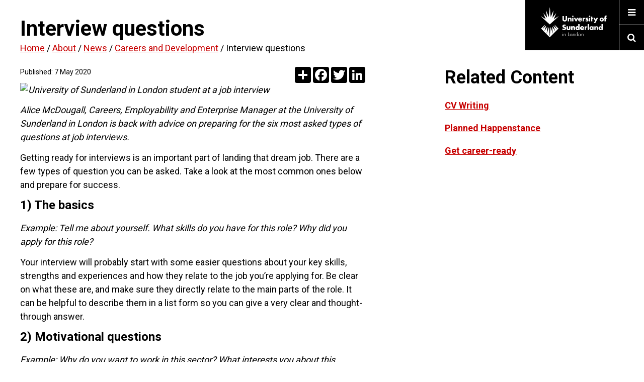

--- FILE ---
content_type: text/html; charset=UTF-8
request_url: https://london.sunderland.ac.uk/about/news-home/careers-development/interview-questions/
body_size: 36040
content:

<!DOCTYPE html>
<html lang="en">
	<head>
			<title>Interview questions | University of Sunderland in London</title>
		<meta name="viewport" content="width=device-width, initial-scale=1">
    <meta http-equiv="X-UA-Compatible" content="IE=edge" />

    <meta name="DC.Language" content="en" />
    
    
    
    
    <meta name="keywords" content="university, sunderland, london, careers, jobs, work, employment, it skills, digital skills, cv, curriculum vitae, Careers, Employability and Enterprise, most asked types of questions at job interviews, Getting ready for interviews, dream job, prepare" />
    <meta name="description" content="The Careers and Employability team is back with advice on preparing for the six most asked types of questions at job interviews." />
    
    <meta property="funnelback:type" content="content" />
    <meta property="og:title" content="Interview questions - University of Sunderland" />
    <meta property="og:description" content="The Careers and Employability team is back with advice on preparing for the six most asked types of questions at job interviews." />
    <meta property="og:image" content="/images/london-campus/new-london-campus-website-2019/articles/careers-and-development/interview-questions/Interview-questions.jpg" />
    <meta property="og:url" content="/about/news-home/careers-development/interview-questions/" />
    <meta property="og:site_name" content="University of Sunderland" />
    <meta name="twitter:title" content="Interview questions - University of Sunderland" />
    <meta name="twitter:description" content="The Careers and Employability team is back with advice on preparing for the six most asked types of questions at job interviews." />
    <meta name="twitter:image" content="/images/london-campus/new-london-campus-website-2019/articles/careers-and-development/interview-questions/Interview-questions.jpg" />
    <meta name="twitter:site" content="/about/news-home/careers-development/interview-questions/" />
    <meta name="twitter:card" content="summary_large_image" />
    <link rel="stylesheet" href="https://fonts.googleapis.com/css?family=Roboto:300,400,700">    
<link href="https://www.sunderland.ac.uk/assets/css-2021/london/style.css" rel="stylesheet">


		<!-- <script src="https://www.sunderland.ac.uk/assets/js/jquery.min.js"></script> -->
    <script src="https://www.sunderland.ac.uk/assets/js-2021/jquery.min.js"></script>
    <link href="https://www.sunderland.ac.uk/assets/css/magnific-popup.css" rel="stylesheet">
    <link href="https://www.sunderland.ac.uk/assets/css/flag-icon.css" rel="stylesheet">
    <link href="https://www.sunderland.ac.uk/assets/css/font-awesome.min.css" rel="stylesheet">
    
    <link href="https://www.sunderland.ac.uk/assets/css/font-awesome.min.css" rel="stylesheet">

<meta name="theme-color" content="#003359">
 
<!-- Google Tag Manager -->
<script>(function(w,d,s,l,i){w[l]=w[l]||[];w[l].push({'gtm.start':
new Date().getTime(),event:'gtm.js'});var f=d.getElementsByTagName(s)[0],
j=d.createElement(s),dl=l!='dataLayer'?'&l='+l:'';j.async=true;j.src=
'https://www.googletagmanager.com/gtm.js?id='+i+dl;f.parentNode.insertBefore(j,f);
})(window,document,'script','dataLayer','GTM-T8X2HCH');</script>
<!-- End Google Tag Manager -->

<!-- Hotjar Tracking Code for https://london.sunderland.ac.uk/ -->
<script>
    (function(h,o,t,j,a,r){
        h.hj=h.hj||function(){(h.hj.q=h.hj.q||[]).push(arguments)};
        h._hjSettings={hjid:3579301,hjsv:6};
        a=o.getElementsByTagName('head')[0];
        r=o.createElement('script');r.async=1;
        r.src=t+h._hjSettings.hjid+j+h._hjSettings.hjsv;
        a.appendChild(r);
    })(window,document,'https://static.hotjar.com/c/hotjar-','.js?sv=');
</script>





 


 

 

    
	</head>
	<body>
    <div class="progress"></div>
    <a class="screen_reader" href="#maincontent" accesskey="S" title="Skip to content (access key = S)">Skip to content</a>
    
<!-- Google Tag Manager (noscript) -->
<noscript><iframe src="https://www.googletagmanager.com/ns.html?id=GTM-T8X2HCH"
height="0" width="0" style="display:none;visibility:hidden"></iframe></noscript>
<!-- End Google Tag Manager (noscript) -->
    
<header id="masthead">
  <a href="/" class="logo" alt="University of Sunderland in London logo" aria-label="University of Sunderland in London logo">
    <span class="site-title">The University of Sunderland in London</span>
    <svg id="logo_svg" xmlns="http://www.w3.org/2000/svg" x="0px" y="0px" width="185" height="100" viewBox="0 0 350 200">
	<defs>
		<style>.cls-1{fill:#fff;}</style>
	</defs>
	<g>
		<path class="cls-1 logo__text" d="M153,107.09v11.28a3.88,3.88,0,0,0,1.09,2.94,3.72,3.72,0,0,0,2.52.76,3.41,3.41,0,0,0,2.58-.85,3.76,3.76,0,0,0,1-2.85V107.09h7.22v12.59a6.91,6.91,0,0,1-1.94,5.42c-2.48,2.57-5.95,2.84-8.7,2.84-3,0-6.73-.32-9.12-2.89a7.27,7.27,0,0,1-1.9-5.37V107.09Z"/>
		<path class="cls-1 logo__text" d="M171.32,107.09h7.22v2.53a7.58,7.58,0,0,1,6.4-3,8.16,8.16,0,0,1,6,2.17c1.71,1.71,1.89,3.43,1.89,5.64v12.81h-7.22v-10.2c0-1.17.05-2.93-.9-3.92a3,3,0,0,0-2.3-.86,3.94,3.94,0,0,0-2.66,1,4.64,4.64,0,0,0-1.17,3.2v10.83h-7.22Z"/>
		<path class="cls-1 logo__text" d="M219.42,127.26H212.2v-2.21a7.39,7.39,0,0,1-6.09,2.89,9.68,9.68,0,0,1-7.09-2.8,11.11,11.11,0,0,1-3.24-8,11,11,0,0,1,3.29-8,10.34,10.34,0,0,1,7.13-2.7,8,8,0,0,1,6,2.61V94.37h7.22Zm-8.53-6.68a4.81,4.81,0,0,0,1.54-3.42,5.22,5.22,0,0,0-1.36-3.25,4.61,4.61,0,0,0-6.49,0,4.92,4.92,0,0,0-1.4,3.43,4.55,4.55,0,0,0,1.4,3.16,4.47,4.47,0,0,0,3.2,1.35A4.9,4.9,0,0,0,210.89,120.58Z"/>
		<path class="cls-1 logo__text" d="M244.65,118.51h-15a5.07,5.07,0,0,0,1.27,3.38,4.05,4.05,0,0,0,3,1,5.66,5.66,0,0,0,2.34-.55,3.4,3.4,0,0,0,1.27-1.35h6.9a9.08,9.08,0,0,1-2.44,4.15c-1.49,1.45-3.83,2.8-8.21,2.8a11.47,11.47,0,0,1-8.35-3.07,10.56,10.56,0,0,1-3-7.62,10.76,10.76,0,0,1,3-7.81c1.67-1.63,4.29-2.94,8.26-2.94a11,11,0,0,1,7.76,2.76,11.3,11.3,0,0,1,3.2,8.48ZM238,114.36a4.76,4.76,0,0,0-1.18-2.17,4.17,4.17,0,0,0-3-1.08,3.88,3.88,0,0,0-2.94,1.08,4.17,4.17,0,0,0-1.08,2.17Z"/>
		<path class="cls-1 logo__text" d="M272.23,94.37v32.89H265V94.37Z"/>   
		<path class="cls-1 logo__text" d="M153,107.09v11.28a3.88,3.88,0,0,0,1.09,2.94,3.72,3.72,0,0,0,2.52.76,3.41,3.41,0,0,0,2.58-.85,3.76,3.76,0,0,0,1-2.85V107.09h7.22v12.59a6.91,6.91,0,0,1-1.94,5.42c-2.48,2.57-5.95,2.84-8.7,2.84-3,0-6.73-.32-9.12-2.89a7.27,7.27,0,0,1-1.9-5.37V107.09Z"/>
		<path class="cls-1 logo__text" d="M171.32,107.09h7.22v2.53a7.58,7.58,0,0,1,6.4-3,8.16,8.16,0,0,1,6,2.17c1.71,1.71,1.89,3.43,1.89,5.64v12.81h-7.22v-10.2c0-1.17.05-2.93-.9-3.92a3,3,0,0,0-2.3-.86,3.94,3.94,0,0,0-2.66,1,4.64,4.64,0,0,0-1.17,3.2v10.83h-7.22Z"/>
		<path class="cls-1 logo__text" d="M219.42,127.26H212.2v-2.21a7.39,7.39,0,0,1-6.09,2.89,9.68,9.68,0,0,1-7.09-2.8,11.11,11.11,0,0,1-3.24-8,11,11,0,0,1,3.29-8,10.34,10.34,0,0,1,7.13-2.7,8,8,0,0,1,6,2.61V94.37h7.22Zm-8.53-6.68a4.81,4.81,0,0,0,1.54-3.42,5.22,5.22,0,0,0-1.36-3.25,4.61,4.61,0,0,0-6.49,0,4.92,4.92,0,0,0-1.4,3.43,4.55,4.55,0,0,0,1.4,3.16,4.47,4.47,0,0,0,3.2,1.35A4.9,4.9,0,0,0,210.89,120.58Z"/>
		<path class="cls-1 logo__text" d="M244.65,118.51h-15a5.07,5.07,0,0,0,1.27,3.38,4.05,4.05,0,0,0,3,1,5.66,5.66,0,0,0,2.34-.55,3.4,3.4,0,0,0,1.27-1.35h6.9a9.08,9.08,0,0,1-2.44,4.15c-1.49,1.45-3.83,2.8-8.21,2.8a11.47,11.47,0,0,1-8.35-3.07,10.56,10.56,0,0,1-3-7.62,10.76,10.76,0,0,1,3-7.81c1.67-1.63,4.29-2.94,8.26-2.94a11,11,0,0,1,7.76,2.76,11.3,11.3,0,0,1,3.2,8.48ZM238,114.36a4.76,4.76,0,0,0-1.18-2.17,4.17,4.17,0,0,0-3-1.08,3.88,3.88,0,0,0-2.94,1.08,4.17,4.17,0,0,0-1.08,2.17Z"/>
		<path class="cls-1 logo__text" d="M272.23,94.37v32.89H265V94.37Z"/>   
		<path class="cls-1 logo__text" d="M291.64,107.09h7.22v20.17h-7.22v-2.21a7.56,7.56,0,0,1-6.28,2.89,9.65,9.65,0,0,1-7.26-3.2,10.2,10.2,0,0,1-2.89-7.41,11.17,11.17,0,0,1,3.11-8.07,10.38,10.38,0,0,1,7.27-2.84,8,8,0,0,1,6.05,2.61Zm-7.59,6.77a4.74,4.74,0,0,0-1.44,3.3,4.67,4.67,0,0,0,1.4,3.29,5.08,5.08,0,0,0,3.25,1.35,4.62,4.62,0,0,0,3.25-1.4,4.37,4.37,0,0,0,1.35-3.24,4.46,4.46,0,0,0-1.4-3.3,4.58,4.58,0,0,0-6.41,0Z"/>
		<path class="cls-1 logo__text" d="M302.7,107.09h7.22v2.53a7.58,7.58,0,0,1,6.4-3,8.16,8.16,0,0,1,6,2.17c1.71,1.71,1.9,3.43,1.9,5.64v12.81H317v-10.2c0-1.17,0-2.93-.91-3.92a3,3,0,0,0-2.3-.86,3.94,3.94,0,0,0-2.66,1,4.64,4.64,0,0,0-1.17,3.2v10.83H302.7Z"/>
		<path class="cls-1 logo__text" d="M350.8,127.26h-7.22v-2.21a7.39,7.39,0,0,1-6.09,2.89,9.64,9.64,0,0,1-7.08-2.8,11.45,11.45,0,0,1,0-16,10.34,10.34,0,0,1,7.13-2.7,8,8,0,0,1,6,2.61V94.37h7.22Zm-8.53-6.68a4.81,4.81,0,0,0,1.54-3.42,5.22,5.22,0,0,0-1.36-3.25,4.61,4.61,0,0,0-6.49,0,4.92,4.92,0,0,0-1.4,3.43,4.55,4.55,0,0,0,1.4,3.16,4.47,4.47,0,0,0,3.2,1.35A4.9,4.9,0,0,0,342.27,120.58Z"/>
		<path class="cls-1 logo__text" d="M129.66,48.38V66.21a6.06,6.06,0,0,0,1.53,4.64,5.53,5.53,0,0,0,7.31.14c1.81-1.58,1.76-3.79,1.76-5.46V48.38h7.81V65.66c0,3.16-.14,6.46-3.39,9.75-2.52,2.57-5.68,3.75-9.92,3.75-4.74,0-8.13-1.63-10-3.61-2.62-2.85-2.93-6.68-2.93-9.89V48.38Z"/>
		<path class="cls-1 logo__text" d="M151.85,58.31h7.22v2.52a7.62,7.62,0,0,1,6.41-3,8.14,8.14,0,0,1,6,2.16c1.72,1.72,1.9,3.43,1.9,5.64V78.48h-7.22V68.28c0-1.17,0-2.93-.9-3.92a3,3,0,0,0-2.31-.86,4,4,0,0,0-2.66.94,4.66,4.66,0,0,0-1.17,3.21V78.48h-7.22Z"/>
		<path class="cls-1 logo__text" d="M180.73,45.85a4.07,4.07,0,1,1-4.06,4.07A4,4,0,0,1,180.73,45.85Zm3.61,12.46V78.48h-7.22V58.31Z"/>
		<path class="cls-1 logo__text" d="M194.46,58.31l4.82,10.33,4.92-10.33h8L201.72,78.48H196.8L186.38,58.31Z"/>
		<path class="cls-1 logo__text" d="M233.13,69.73h-15a5.09,5.09,0,0,0,1.27,3.38,4.06,4.06,0,0,0,3,1,5.6,5.6,0,0,0,2.34-.54A3.4,3.4,0,0,0,226,72.21h6.9a9.12,9.12,0,0,1-2.44,4.15c-1.49,1.44-3.83,2.8-8.21,2.8a11.45,11.45,0,0,1-8.35-3.07,10.56,10.56,0,0,1-3-7.63,10.75,10.75,0,0,1,3-7.8c1.67-1.63,4.28-2.94,8.25-2.94a11.1,11.1,0,0,1,7.77,2.75,11.31,11.31,0,0,1,3.2,8.49Zm-6.63-4.16a4.87,4.87,0,0,0-1.18-2.16,4.18,4.18,0,0,0-3-1.09,3.89,3.89,0,0,0-2.94,1.09,4.11,4.11,0,0,0-1.08,2.16Z"/>
		<path class="cls-1 logo__text" d="M236.16,58.36h7.22v3.29a6.5,6.5,0,0,1,2.84-2.79A7.83,7.83,0,0,1,250,58c.18,0,.49.05,1.44.09V65a6.32,6.32,0,0,0-3.11-.73,4.74,4.74,0,0,0-3.3,1.09,6.1,6.1,0,0,0-1.62,4.6v8.62h-7.22Z"/>		
		<path class="cls-1 logo__text" d="M276,45.85A4.07,4.07,0,1,1,272,49.92,4.05,4.05,0,0,1,276,45.85Zm3.61,12.46V78.48H272.4V58.31Z"/>
		<path class="cls-1 logo__text" d="M291.4,64.22V78.48h-7.22V64.22h-2.3V58.31h2.3V51.68h7.22v6.63h4.1v5.91Z"/>
		<path class="cls-1 logo__text" d="M306.72,75.73,297,58.31h8.4l5.37,10.33L316,58.31h8.26L308,88.81H300Z"/>
		<path class="cls-1 logo__text" d="M354,75.82a13.81,13.81,0,0,1-18,0,10.08,10.08,0,0,1-3.11-7.45A10,10,0,0,1,336,61a13.81,13.81,0,0,1,18,0,10,10,0,0,1,3.11,7.4A10.08,10.08,0,0,1,354,75.82ZM341.81,65.08a4.65,4.65,0,0,0-1.4,3.29,4.7,4.7,0,0,0,1.4,3.21,4.53,4.53,0,0,0,6.45,0,4.49,4.49,0,0,0,1.4-3.21,4.63,4.63,0,0,0-4.6-4.6A5,5,0,0,0,341.81,65.08Z"/>
		<path class="cls-1 logo__text" d="M265.31,66,264,65.66c-1.13-.31-1.71-.31-2.39-.58a1.18,1.18,0,0,1-.86-1.13,1.07,1.07,0,0,1,.64-1,3,3,0,0,1,1.66-.41,9,9,0,0,1,3.18.74h0l.62.25,2.43-4.59a16.54,16.54,0,0,0-6.45-1.31c-3,0-5.69.86-7.22,2.44a7.2,7.2,0,0,0-1.9,4.92A4.86,4.86,0,0,0,255,68.46a6.4,6.4,0,0,0,3.52,1.76l1.9.45a4.56,4.56,0,0,1,1.89.72,1.07,1.07,0,0,1,.36.91,1.15,1.15,0,0,1-.36,1,3.1,3.1,0,0,1-1.85.54,9.32,9.32,0,0,1-2.8-.5,9.58,9.58,0,0,1-1.13-.46h0L254.7,72l-2.48,4.82a14.92,14.92,0,0,0,8.13,2.35c1.67,0,5.1-.18,7.44-2.53a6.71,6.71,0,0,0,2-5,5.73,5.73,0,0,0-1.53-4A8.63,8.63,0,0,0,265.31,66Z"/>
		<path class="cls-1 logo__text" d="M259.81,113h3.12v-6.09c-.95-.05-1.26-.09-1.44-.09a7.83,7.83,0,0,0-3.75.81,6.47,6.47,0,0,0-2.84,2.8v-3.3h-7.22v20.17h7.22v-8.62a6.1,6.1,0,0,1,1.62-4.6,4.72,4.72,0,0,1,3.29-1.08Z"/>         
		<path class="cls-1 logo__text" d="M367.94,55.47a5.39,5.39,0,0,1,.81-3.39,2.64,2.64,0,0,1,2-.77H373V45.76a9.3,9.3,0,0,0-3.48-.67,8.39,8.39,0,0,0-7,3.2,10.41,10.41,0,0,0-1.85,6.63v3.39h-2.53v5.91h2.53V78.48h7.22V64.22H373V58.31h-5.05Z"/>
		<path class="cls-1 logo__text" d="M140.76,111.92a11.6,11.6,0,0,0-5.46-3l-2.39-.72a4.93,4.93,0,0,1-2.62-1.35,2,2,0,0,1-.41-1.36,2.24,2.24,0,0,1,.77-1.62,3.75,3.75,0,0,1,2.57-.9,6.74,6.74,0,0,1,2.82.6h0l2.49,1.1,2.95-5.77a21.12,21.12,0,0,0-9.3-2.43,10.61,10.61,0,0,0-7.71,2.84,9.83,9.83,0,0,0-2.76,7.27,7.55,7.55,0,0,0,1.72,5.32,9.94,9.94,0,0,0,4.33,2.44l2,.63c1.94.59,3.12.9,3.88,1.58a2.36,2.36,0,0,1,.86,1.8,2.7,2.7,0,0,1-.77,1.9,4,4,0,0,1-3,1,9,9,0,0,1-4.12-1.1h0l-3-1.58-3.12,5.91a21.17,21.17,0,0,0,4.55,2.4,16.13,16.13,0,0,0,5.91,1c3.21,0,6.32-.5,8.89-3.07a10.18,10.18,0,0,0,2.85-7.58A7.12,7.12,0,0,0,140.76,111.92Z"/>		
		<path class="cls-1 logo__text" d="M121.85,144.55a1.25,1.25,0,0,1,.41-1,1.32,1.32,0,0,1,1-.41,1.38,1.38,0,0,1,1,.41,1.28,1.28,0,0,1,.41,1,1.3,1.3,0,0,1-.4,1,1.38,1.38,0,0,1-1,.39,1.35,1.35,0,0,1-1-.39A1.3,1.3,0,0,1,121.85,144.55Zm.45,18V149.59h1.85v12.92Z"/>
		<path class="cls-1 logo__text" d="M129,162.51V149.59h1.71v2a5.12,5.12,0,0,1,1.93-1.86,5.46,5.46,0,0,1,2.63-.62,4.25,4.25,0,0,1,4.64,4.63v8.77h-1.82v-8a4.29,4.29,0,0,0-.81-2.87,3.1,3.1,0,0,0-2.49-.94,3.65,3.65,0,0,0-3,1.21,6.19,6.19,0,0,0-1,3.83v6.74Z"/>
		<path class="cls-1 logo__text" d="M153.44,162.51V141.19h1.93v19.5h7.32v1.82Z"/>
		<path class="cls-1 logo__text" d="M170.84,163.08a6.56,6.56,0,0,1-2.65-.55,7.44,7.44,0,0,1-2.3-1.56,6.53,6.53,0,0,1-1.49-2.22,7.17,7.17,0,0,1,0-5.36,7,7,0,0,1,6.42-4.28,7.16,7.16,0,0,1,2.72.53,7.07,7.07,0,0,1,3.83,3.77,6.86,6.86,0,0,1,.53,2.66,7,7,0,0,1-.52,2.66,6.79,6.79,0,0,1-1.52,2.24,7.08,7.08,0,0,1-2.32,1.56A6.89,6.89,0,0,1,170.84,163.08Zm.06-1.68a4.8,4.8,0,0,0,3.6-1.53,5.57,5.57,0,0,0,0-7.55,5,5,0,0,0-7.21,0,5.58,5.58,0,0,0,0,7.55A4.8,4.8,0,0,0,170.9,161.4Z"/>
		<path class="cls-1 logo__text" d="M181.62,162.51V149.59h1.7v2a5.26,5.26,0,0,1,1.93-1.86,5.46,5.46,0,0,1,2.63-.62,4.26,4.26,0,0,1,4.65,4.63v8.77h-1.82v-8a4.29,4.29,0,0,0-.81-2.87,3.11,3.11,0,0,0-2.5-.94,3.62,3.62,0,0,0-3,1.21,6.13,6.13,0,0,0-1,3.83v6.74Z"/>
		<path class="cls-1 logo__text" d="M206.73,162.51v-2.36a4.63,4.63,0,0,1-4.5,2.93,5.7,5.7,0,0,1-4.48-1.91,7.3,7.3,0,0,1-1.7-5,7.5,7.5,0,0,1,1.68-5.06,5.42,5.42,0,0,1,4.32-2,5.34,5.34,0,0,1,2.83.72,4.76,4.76,0,0,1,1.85,2.12v-12h1.82v22.57Zm-8.68-6.32a5.83,5.83,0,0,0,1.13,3.86,4,4,0,0,0,3.22,1.35,3.85,3.85,0,0,0,3.19-1.47,6.42,6.42,0,0,0,1.17-4.07,5.65,5.65,0,0,0-1.15-3.74,3.94,3.94,0,0,0-3.18-1.36,3.89,3.89,0,0,0-3.2,1.45A6.09,6.09,0,0,0,198.05,156.19Z"/>
		<path class="cls-1 logo__text" d="M219.16,163.08a6.56,6.56,0,0,1-2.65-.55,7.44,7.44,0,0,1-2.3-1.56,6.5,6.5,0,0,1-1.48-2.22,7.23,7.23,0,0,1,0-5.36,7,7,0,0,1,6.42-4.28,7.13,7.13,0,0,1,2.72.53,7,7,0,0,1,2.29,1.51,6.78,6.78,0,0,1,1.54,2.26,6.69,6.69,0,0,1,.53,2.66,6.76,6.76,0,0,1-2,4.9,7.08,7.08,0,0,1-2.32,1.56A6.85,6.85,0,0,1,219.16,163.08Zm.06-1.68a4.84,4.84,0,0,0,3.61-1.53,5.55,5.55,0,0,0,0-7.55,5,5,0,0,0-7.2,0,5.55,5.55,0,0,0,0,7.55A4.78,4.78,0,0,0,219.22,161.4Z"/>
		<path class="cls-1 logo__text" d="M229.94,162.51V149.59h1.71v2a5.16,5.16,0,0,1,1.92-1.86,5.49,5.49,0,0,1,2.63-.62,4.25,4.25,0,0,1,4.65,4.63v8.77H239v-8a4.29,4.29,0,0,0-.81-2.87,3.11,3.11,0,0,0-2.5-.94,3.63,3.63,0,0,0-3,1.21,6.19,6.19,0,0,0-1,3.83v6.74Z"/>		
	</g>
	<g>
		<path class="cls-1 logo__spark" d="M99,50,74.32,64.62a.51.51,0,0,1-.74-.63l12.3-30.26a.51.51,0,0,0-.87-.51L66.51,56.73a.51.51,0,0,1-.91-.39l5.34-37.85a.51.51,0,0,0-1-.27l-13.89,34a.51.51,0,0,1-1-.15L50.39.46a.51.51,0,0,0-1,0L44.68,52a.51.51,0,0,1-1,.15l-13.89-34a.51.51,0,0,0-1,.27l5.34,37.85a.51.51,0,0,1-.91.39L14.76,33.22a.51.51,0,0,0-.87.51L26.19,64a.51.51,0,0,1-.74.63L.78,50a.51.51,0,0,0-.61.82L49.88,96.07,99.6,50.8A.51.51,0,0,0,99,50Z"/>
		<path class="cls-1 logo__spark" d="M99.23,119.75,78.67,99.12a.84.84,0,0,0-1.31,1l14.72,24.15L72,104.34a.84.84,0,0,0-1.38.86l10.24,30.32L64.56,110a.84.84,0,0,0-1.54.55l4.63,38.74L55.58,113.4a.84.84,0,0,0-1.63.2l-4.07,52.65L45.82,113.6a.84.84,0,0,0-1.63-.2L32.12,149.31l4.63-38.74a.84.84,0,0,0-1.54-.55l-16.3,25.5L29.15,105.2a.84.84,0,0,0-1.38-.86l-20.08,20,14.72-24.15a.84.84,0,0,0-1.31-1L.54,119.75l49.34,49.64Z"/>   
	</g>
</svg>


  </a>
  <label for="menu_toggle" class="menu" title="Toggle main menu"><span class="sr-only">Menu</span>
    <em class="fa fa-bars" aria-hidden="true" title="menu"></em>
  </label>
  <label for="search_toggle" class="search" title="Toggle site search"><span class="sr-only">Search</span>
    <em class="fa fa-search" aria-hidden="true" title="search"></em>
  </label>
</header>


    
    <a name="maincontent"></a>
    
 <div class="page_wrap">   
<div class="advice_page single">
    <header class="advice_header">
        <div class="page--title">
            <h1>Interview questions</h1>
           <a href="/">Home</a> / <a href="/about/">About</a> / <a href="/about/news-home/">News</a> / <a href="/about/news-home/careers-development/">Careers and Development</a> / Interview questions
        </div>
    </header>
    <!-- <section class="advice-single__body slider_move_holder" id="maincontent"> -->
  <section class="advice-single__body slider_move_holder">
       <div class="advice-single__body_wrapper">
            <article class="content slider_move">
              <!--<p class="publishDate">Published 7 May 2020</p>-->
              <!-- AddToAny BEGIN -->
<div class="a2a_kit a2a_kit_size_32 a2a_default_style">
<a class="a2a_dd" href="https://www.addtoany.com/share"></a>
<a class="a2a_button_facebook"></a>
<a class="a2a_button_twitter"></a>
<a class="a2a_button_linkedin"></a>
</div>
<script async src="https://static.addtoany.com/menu/page.js"></script>
<script>
var a2a_config = a2a_config || {};
a2a_config.icon_color = "#000000";
</script>
              <p class="publishDate">Published: 7 May 2020</p>
              <p><em><span style="font-weight: 400;"><img src="/images/london-campus/new-london-campus-website-2019/articles/careers-and-development/interview-questions/Interview-questions.jpg" alt="University of Sunderland in London student at a job interview" style="width : 720px; <!-- height : 480px;  -->     " width="720" height="480" /></span></em></p>
<p><em><span style="font-weight: 400;">Alice McDougall, Careers, Employability and Enterprise Manager at the University of Sunderland in London is back with advice on preparing for the six most asked types of questions at job interviews.</span></em></p>
<p><span style="font-weight: 400;">Getting ready for interviews is an important part of landing that dream job. There are a few types of question you can be asked. Take a look at the most common ones below and prepare for success.&nbsp;</span></p>
<h3>1) The basics</h3>
<p><em><span style="font-weight: 400;">Example:</span><span style="font-weight: 400;"> Tell me about yourself. What skills do you have for this role? Why did you apply for this role?&nbsp;</span></em></p>
<p><span style="font-weight: 400;">Your interview will probably start with some easier questions about your key skills, strengths and experiences and how they relate to the job you&rsquo;re applying for. Be clear on what these are, and make sure they directly relate to the main parts of the role. It can be helpful to describe them in a list form so you can give a very clear and thought-through answer.&nbsp;</span></p>
<h3>2) Motivational questions</h3>
<p><em><span style="font-weight: 400;">Example</span><span style="font-weight: 400;">: Why do you want to work in this sector? What interests you about this company? Tell me about an obstacle that you have overcome.&nbsp;</span></em></p>
<p><span style="font-weight: 400;">Research the company or organisation before your interview. You might need to know:&nbsp;</span></p>
<ul>
<li style="font-weight: 400;"><span style="font-weight: 400;">What do they do, sell or provide?&nbsp;</span></li>
<li style="font-weight: 400;"><span style="font-weight: 400;">Who their clients are?&nbsp;</span></li>
<li style="font-weight: 400;"><span style="font-weight: 400;">Where are they based - are they national or global?&nbsp;</span></li>
<li style="font-weight: 400;"><span style="font-weight: 400;">How many employees do they have?&nbsp;</span></li>
<li style="font-weight: 400;"><span style="font-weight: 400;">What are their values or mission statements?&nbsp;</span></li>
<li style="font-weight: 400;"><span style="font-weight: 400;">What share of the market do they have?&nbsp;</span></li>
<li style="font-weight: 400;"><span style="font-weight: 400;">Who are their main competitors?&nbsp;</span></li>
<li style="font-weight: 400;"><span style="font-weight: 400;">What issues does the sector face?&nbsp;</span></li>
<li style="font-weight: 400;"><span style="font-weight: 400;">How and where could they expand?&nbsp;</span></li>
</ul>
<p><span style="font-weight: 400;">Try to have three unique reasons why you want to do to this job in this specific company.&nbsp;</span></p>
<h3>3) Competency-based interview questions</h3>
<p><em><span style="font-weight: 400;">Example</span><span style="font-weight: 400;">: Can you give me an example of a time you worked in a team? Describe a situation in which you solved a complex problem? Tell me about a time you used your leadership skills.&nbsp;</span></em></p>
<p><span style="font-weight: 400;">The point of these questions is to see how you have responded to a situation in the past. They give an idea about how you may behave in the future. The emphasis is on what you as an individual have done and what actions you have taken. It&rsquo;s a good idea to identify some specific situations from your experience that you can use as examples. But don&rsquo;t just rehearse fixed questions. Think about how you can adapt them to the questions you&rsquo;re being asked.&nbsp;</span></p>
<p><span style="font-weight: 400;">The S.T.A.R formula can help you structure your answer:&nbsp;</span></p>
<ul>
<li style="font-weight: 400;"><strong>S</strong><span style="font-weight: 400;"> &ndash; Situation: Briefly explain where you were.&nbsp;</span></li>
<li style="font-weight: 400;"><strong>T</strong><span style="font-weight: 400;"> &ndash; Task: Briefly describe the task or project were you working on. Who were you working with?&nbsp;</span></li>
<li style="font-weight: 400;"><strong>A</strong><span style="font-weight: 400;"> &ndash; Action: This should be the main part of your answer. What did you do? What skills did you use? How did you respond to the problem? Keep the original question in mind &ndash; what skills are you trying to show.&nbsp;</span></li>
<li style="font-weight: 400;"><strong>R</strong><span style="font-weight: 400;"> &ndash; Result: What was the result of your actions? Was the project a success and did you meet your objectives?&nbsp;</span></li>
</ul>
<h3><strong><strong>4) Strengths-based questions</strong></strong></h3>
<p><em><span style="font-weight: 400;">Example</span><span style="font-weight: 400;">: How do you feel about customer service? Do you prefer the bigger picture or the smaller details? Are you a starter or a finisher?&nbsp;</span></em></p>
<p><span style="font-weight: 400;">The best thing you can do to prepare for these questions is to think about what your true strengths and weaknesses are; self-awareness is a powerful tool. The chances are the interviewer is taking in your body language, your voice and even your eyes, to work whether you are being honest or just saying what you think they want to hear. Make sure you&rsquo;re very clear about the job role and the type of person they&rsquo;re looking for.&nbsp;</span></p>
<h3>5) Technical questions<strong><strong><br /></strong></strong></h3>
<p><em><span style="font-weight: 400;">Example</span><span style="font-weight: 400;">: Give an example of how your work has stuck to policy and procedure? How is a cash flow statement organized and what does this information tell you? What are the three components of a successful digital marketing campaign?&nbsp;</span></em></p>
<p><span style="font-weight: 400;">It is worth researching and revising any technical skills and knowledge that you might need for the job role because you might be asked about them. As a new graduate you will not be expected to know everything, but think about the job description carefully and identify any specific hard or technical skills you might need.</span></p>
<h3>6) Odd-ball questions and brain teasers</h3>
<p><em><span style="font-weight: 400;">Example</span><span style="font-weight: 400;">: How many footballs would fit in a lift? Are there enough hours in the day? How lucky are you and why? What is 17 x 18? If you were a sandwich what would you be?&nbsp;</span></em></p>
<p><span style="font-weight: 400;">Not all interviewers will ask these types of questions but being aware of them might help you remain calm and find a great answer. They can have a few purposes: The interviewers might want to see how you respond to something unexpected. They could be looking to see how you deal with pressure and how quickly you can think on your feet. They might also help the interviewer to see how creative or logical you are, or how you approach solving a problem.</span></p>
                
              
              
              
              
          
              
            </article>
            <aside class="related">
                <div class="aside_content related_block">
                    <h2>Related Content</h2>
                    <ul>
                        <li>
<a  href="/about/news-home/careers-development/cv-writing/">CV Writing</a>
</li>


<li>
<a  href="/about/news-home/careers-development/planned-happenstance/">Planned Happenstance</a>
</li>

<li>
<a  href="">Get career-ready</a>
</li>


                    </ul>
                </div>
              
                <div class="aside_content resources">
                    <h2>Related Downloads</h2>
                    <ul>
                        
                    </ul>
                </div>
            </aside>
        </div>
    </section>
  
</div>



<script>
$(document).ready(function() {
  
  $(window).resize(function() {
      moveSlider();
    });
    function moveSlider() {
      if ($(window).width() < 800) {
        // $(".help-image-slider").insertBefore($("#site_footer"));
      } else {
        // $(".help-image-slider").insertBefore($("#site_footer"));
      }
    }
    moveSlider();

});
    if(!$(".advice-single__body .advice-single__body_wrapper .related .related_block ul").has("li").length) {
    $(".advice-single__body .advice-single__body_wrapper .related .related_block").remove();
  }
  if(!$(".advice-single__body .advice-single__body_wrapper .related .resources ul").has("li").length) {
    $(".advice-single__body .advice-single__body_wrapper .related .resources").remove();
  }
</script><div id="" class="copy copy--size-large copy--color-prussian"  >

		<div class="copy__wrapper">



		</div>

	</div><div id="" class="accommodation_page">
<section id="accommodation_list" class="accommodation_list">
	<ul><li class="four_col_blocks" style="background-image: linear-gradient(to bottom, rgba(0,153,255, 0.5) 0%,rgba(0,153,255, 0.5) 100%), url(https://pxl-sunderlandacuk.terminalfour.net/prod01/channel_881/images/external-websites/www/open-days/open-day-extra-gallery/small-grid-image-5.jpg);">
  <a href="/discover-us/open-days/" >
    <span class="title">Open Day</span>
    <span class="price">Visit our facilities, speak to our lecturers, and get the support you need to succeed.</span>
  </a>
</li><li class="four_col_blocks" style="background-image: linear-gradient(to bottom, rgba(0,153,255, 0.5) 0%,rgba(0,153,255, 0.5) 100%), url(https://pxl-sunderlandacuk.terminalfour.net/prod01/channel_881/images/london-campus/research/15287.jpg);">
  <a href="/student-life/student-case-studies/" >
    <span class="title">Student stories</span>
    <span class="price">Hear what it&rsquo;s like from our current students and graduates.</span>
  </a>
</li><li class="four_col_blocks" style="background-image: linear-gradient(to bottom, rgba(0,153,255, 0.5) 0%,rgba(0,153,255, 0.5) 100%), url(https://pxl-sunderlandacuk.terminalfour.net/prod01/channel_881/images/london-campus/priscilla-du-preez-nF8xhLMmg0c-unsplash-2.jpg);">
  <a href="/study/register-interest/" >
    <span class="title">Register your interest</span>
    <span class="price">Keep updated with information you're interested in and reminders about upcoming events.</span>
  </a>
</li><li class="four_col_blocks" style="background-image: linear-gradient(to bottom, rgba(0,153,255, 0.5) 0%,rgba(0,153,255, 0.5) 100%), url(https://pxl-sunderlandacuk.terminalfour.net/prod01/channel_881/images/london-campus/new-london-campus-website-2019/discover-us/20427.jpg);">
  <a href="/study/prospectus/" >
    <span class="title">Request your Prospectus</span>
    <span class="price">Request our new prospectus here.</span>
  </a>
</li>	</ul>
</section>
</div><div class="extended_related--body">
    <section class="extended_related--body__wrapper">
            <div class="explore">
                <h2>Explore</h2>
                <div class="explore__wrapper">
                  <!-- TBA -->
                  <div class="explore--row">
	<style>
		.explore_image_133624.lazy-background {
			background-image: url('https://www.sunderland.ac.uk/assets/img/transparent-placeholder.png');
		}
		.explore_image_133624.lazy-background.visible {
			background-image: url('/images/london-campus/new-london-campus-website-2019/articles/4T4A2940.jpg');
		}
	</style>
	<a href="/about/news-home/graduations/2023-uosil-autumn-graduation-day-1/"><div class="explore--row__col1 explore_image_133624 lazy-background"></div>
    <div class="explore--row__col2">
    	<h3>Celebrating our Autumn Graduation 2023</h3>
        <p>Celebrating the class of 2023 with the Autumn Graduation held in the Southwark Cathedral in London.</p>
      </div></a>
</div><div class="explore--row">
	<style>
		.explore_image_128466.lazy-background {
			background-image: url('https://www.sunderland.ac.uk/assets/img/transparent-placeholder.png');
		}
		.explore_image_128466.lazy-background.visible {
			background-image: url('/images/london-campus/new-london-campus-website-2019/articles/graduations/London-Feb-2023-graduation-1.jpg');
		}
	</style>
	<a href="/about/news-home/graduations/first-graduation-of-2023/"><div class="explore--row__col1 explore_image_128466 lazy-background"></div>
    <div class="explore--row__col2">
    	<h3>Celebrating Success: University of Sunderland in London Holds its First Graduation of 2023</h3>
        <p>The University of Sunderland in London celebrated its first graduation of 2023 with a ceremony held at East Wintergarden in Canary Wharf, on February 6th, 7th, and 8th.</p>
      </div></a>
</div><div class="explore--row">
	<style>
		.explore_image_132963.lazy-background {
			background-image: url('https://www.sunderland.ac.uk/assets/img/transparent-placeholder.png');
		}
		.explore_image_132963.lazy-background.visible {
			background-image: url('/images/london-campus/Teaching-Excellence-Framework-2.jpg');
		}
	</style>
	<a href="/about/news-home/events-milestones/sunderland-celebrates-silver/"><div class="explore--row__col1 explore_image_132963 lazy-background"></div>
    <div class="explore--row__col2">
    	<h3>Sunderland celebrates with Silver</h3>
        <p>The University of Sunderland (which includes the University of Sunderland in London) has received a coveted Silver award in the latest Teaching Excellence Framework (TEF) for the &lsquo;very high quality&rsquo; of its teaching and learning.</p>
      </div></a>
</div>
                </div>
            </div>
            <div class="related">
                <div class="aside_content related_block">
                        <h2>Related</h2>
                        <p><strong><a href="/about/news-home/graduations/" target="_blank">Graduations</a></strong></p>
<p><strong><a href="/about/news-home/careers-development/">Careers and Development</a></strong></p>
<p><strong><a href="/student-life/student-support/">Student support</a></strong></p>
<p><strong><a href="/student-life/student-support/student-support/">The Gateway</a></strong></p>
<p><strong><a href="/student-life/student-support/health-wellbeing/">Health and Wellbeing</a></strong></p>
<p><strong><a href="/faq/" target="_blank">FAQs</a></strong></p>
                </div>
            </div>
      </section>
     </div>
</div>
</div>


  <footer id="site_footer">
    <div class="contain">
      <article>
        <p class="h4">Visit Us</p>
        <ul>
<li><a href="/about/" target="_blank">About us</a></li>
<li><a href="/discover-us/contact-us/" target="_blank">Contact us</a></li>
<li><a href="/about/news-home/" target="_blank">News</a></li>
<li><a href="/discover-us/open-days/">Open Days</a></li>
<li><a href="/discover-us/contact-us/personal-consultation/name-76967-en.html" target="_blank">Personal Consultation</a></li>
<li><a href="/faq/" target="_blank">FAQs</a></li>
</ul>
      </article>
      <article>
        <p class="h4">Students</p>
        <ul>
<li><a href="https://sunderlandac.sharepoint.com/sites/cs_UoSIL_students" target="_blank" rel="noopener">Student HUB</a></li>
<li><a href="https://canvas.sunderland.ac.uk/" target="_blank" rel="noopener">Canvas</a></li>
<li><a href="https://canvascatalog.sunderland.ac.uk/browse/london/londonstudents" target="_blank" rel="noopener">Canvas Catalog</a></li>
<li><a href="https://compass.engage2serve.com/#/index/home" target="_blank" rel="noopener">Compass</a></li>
<li><a href="https://mahara.sunderland.ac.uk/" target="_blank" rel="noopener">ePortfolio</a></li>
<li><a href="https://evision.sunderland.ac.uk/urd/sits.urd/run/siw_lgn" target="_blank" rel="noopener">e:Vision</a></li>
<li><a href="https://selfcare.sunderland.ac.uk" target="_blank" rel="noopener">Password reset / Photo upload</a></li>
<li><a title="Student Email&nbsp;(Office 365)" href="https://outlook.office.com" target="_blank" rel="noopener">Student Email&nbsp;(Office 365)</a></li>
<li><a title="Timetables" href="https://timetable.sunderland.ac.uk/login.php?redirect=/" target="_blank" rel="noopener">Timetables</a></li>
<li><a title="IT Support (TechGuru Portal)" href="https://london.sunderland.ac.uk/TechGuruPortal" target="_blank" rel="noopener">IT Support (TechGuru Portal)</a></li>
<li><a href="https://sunderland-london.targetconnect.net/unauth?leap=true&amp;currentUserLocale=en_GB" target="_blank" rel="noopener">Employability and Enterprise Hub</a></li>
</ul>
      </article>
      <article>
        <p class="h4">Useful links</p>
        <ul>
<li><a href="https://www.sunderland.ac.uk" target="_blank" rel="noopener">University of Sunderland</a></li>
<li><a href="https://jobs.sunderland.ac.uk/vacancies.aspx?cat=928" target="_blank" rel="noopener">Job Vacancies</a></li>
<li><a title="alumni" href="https://alumni.sunderland.ac.uk/" target="_blank" rel="noopener">Alumni</a></li>
<li><a href="https://londonlibrary.sunderland.ac.uk" target="_blank" rel="noopener">Library</a></li>
<li><a href="/about/senior-management-team/" target="_blank">How is the University managed?</a></li>
<li><a title="Legal statements" href="https://www.sunderland.ac.uk/help/corporate-legal/publication-scheme/policies-and-procedures/" target="_blank" rel="noopener">Legal Statements</a></li>
<li><a href="/call-recording/" target="_blank">Call recording statement&nbsp;</a></li>
<li><a href="https://reportandsupport.sunderland.ac.uk" target="_blank" rel="noopener">Report and Support</a></li>
</ul>
      </article>
     </div>



   <div id="ext-footer">
        <div class="contain">
       		<div class="contact_footer">   
              <br>
              <p>University of Sunderland in London</p>
              <p>4 Harbour Exchange Square</p>
              <p>London</p>
              <p>E14 9GE</p>
              <p>United Kingdom</p>
              <br>
              <p>Enquiries: +44 (0)20 7531 7333 </p>
              <p><u><a href="https://london.sunderland.ac.uk/discover-us/contact-us/">Contact us via Email</a></u></p>
              <br>
          	</div>
          </div>
     
          <div class="contain_footer_map">
        	<div class="contact_footer_map">
				<div class="map_footer">
		<br> 
          
<svg version="1.0" xmlns="http://www.w3.org/2000/svg"
 width="350px" height="350px" viewBox="0 0 1751.000000 1847.000000"
 preserveAspectRatio="xMidYMid meet" style=" display: block; margin: auto">

<g transform="translate(0.000000,1847.000000) scale(0.100000,-0.100000)"
fill="#ffffff" stroke="none">
<path d="M9155 18446 c-16 -7 -52 -30 -80 -50 -61 -44 -168 -79 -435 -140
-446 -102 -615 -125 -930 -128 -153 -1 -157 -1 -267 35 -125 40 -266 59 -353
47 -96 -13 -387 -150 -417 -196 -15 -24 -16 -41 -5 -205 16 -227 12 -240 -75
-264 -133 -36 -160 -46 -196 -76 -53 -43 -63 -70 -76 -189 -6 -58 -22 -159
-36 -225 -14 -66 -25 -139 -25 -163 0 -63 33 -114 104 -164 34 -23 90 -64 125
-90 l64 -48 -197 0 c-155 0 -203 -3 -226 -15 -16 -8 -86 -83 -156 -167 -70
-84 -153 -177 -185 -206 -42 -38 -62 -65 -71 -95 -6 -23 -22 -52 -35 -64 -26
-25 -26 -24 -27 -153 -1 -63 -8 -112 -20 -147 -32 -92 -9 -126 170 -250 49
-34 106 -80 128 -102 l38 -39 -25 -34 c-36 -47 -61 -103 -82 -178 -9 -36 -40
-121 -67 -190 -28 -69 -81 -212 -119 -319 -74 -209 -93 -248 -164 -330 -26
-30 -64 -80 -85 -111 -21 -31 -59 -73 -84 -93 -81 -67 -74 -151 19 -240 30
-29 76 -86 103 -127 57 -86 96 -125 238 -237 110 -87 176 -119 221 -109 54 13
132 78 249 207 90 101 130 137 173 159 31 15 69 42 85 59 29 30 56 41 56 22 0
-5 -32 -53 -71 -107 -196 -270 -267 -391 -313 -531 -35 -106 -80 -174 -198
-300 -109 -116 -153 -192 -153 -263 0 -39 10 -60 74 -157 73 -111 92 -128 151
-135 52 -6 35 -93 -41 -206 -60 -89 -65 -107 -40 -155 l20 -38 -22 -37 c-18
-30 -23 -59 -28 -162 -7 -138 -15 -164 -73 -219 -50 -48 -50 -91 -1 -137 43
-40 74 -47 203 -42 113 3 133 14 153 77 6 20 29 54 50 76 49 52 59 80 59 169
0 104 16 177 66 299 50 124 55 175 23 239 -41 81 -12 192 83 316 22 29 89 106
149 172 59 66 111 129 114 140 9 27 25 25 25 -2 -1 -39 -35 -100 -94 -166 -71
-80 -111 -138 -143 -208 -24 -52 -25 -63 -21 -195 l3 -141 32 -28 c45 -40 102
-53 203 -47 135 8 252 62 288 135 13 24 21 68 25 127 3 50 10 104 17 121 l11
31 72 -75 c50 -52 122 -108 236 -183 188 -125 190 -122 -55 -83 -214 35 -244
27 -244 -65 0 -32 -5 -53 -16 -62 -33 -28 -46 -70 -40 -133 3 -34 8 -97 11
-141 9 -120 10 -122 68 -155 87 -49 337 -268 337 -296 0 -6 -17 -16 -38 -22
-54 -16 -150 -81 -196 -132 -49 -55 -70 -103 -107 -248 -17 -64 -47 -155 -68
-202 -21 -47 -41 -99 -45 -117 -7 -42 10 -88 40 -108 17 -11 24 -24 22 -38 -3
-19 -11 -23 -59 -27 -91 -8 -131 -59 -131 -167 0 -94 38 -165 160 -294 53 -57
119 -136 145 -176 96 -144 165 -194 216 -155 34 25 39 47 40 185 1 64 5 117 9
117 5 0 40 -25 78 -56 178 -143 294 -194 456 -202 144 -6 240 22 354 105 99
70 143 90 231 103 38 5 85 16 104 24 57 24 136 88 210 172 38 42 77 83 87 90
23 18 52 17 73 -2 12 -11 49 -20 106 -25 49 -5 122 -17 163 -27 l75 -17 -45
-27 c-102 -59 -183 -173 -231 -323 -28 -91 -48 -130 -99 -194 l-42 -53 23 -24
c12 -13 28 -24 35 -24 12 0 76 80 112 140 11 19 30 67 43 105 55 175 126 269
245 325 38 18 72 37 76 44 16 24 8 66 -15 81 -35 23 -212 65 -302 72 -50 4
-91 13 -110 25 -18 11 -49 18 -80 18 l-50 0 -115 -118 c-138 -142 -179 -169
-284 -182 -89 -11 -154 -40 -249 -109 -86 -63 -161 -92 -257 -98 -147 -10
-258 33 -437 168 -120 91 -147 105 -186 95 -45 -11 -57 -50 -57 -186 0 -66 -4
-120 -9 -120 -11 0 -67 69 -117 145 -21 32 -81 105 -134 160 -52 56 -105 122
-117 147 -25 49 -30 113 -11 153 10 23 17 25 69 25 52 0 60 3 83 31 41 48 32
137 -18 178 -23 19 -20 44 13 109 33 66 64 158 86 257 21 93 54 162 99 206 40
39 143 99 170 99 9 0 28 11 41 25 20 19 25 34 25 72 0 46 -3 50 -72 118 -99
96 -253 223 -294 243 -32 15 -34 18 -34 69 0 30 -5 85 -11 123 -12 69 -12 69
20 118 18 28 31 62 31 80 0 29 3 32 33 32 17 0 84 -9 147 -21 152 -26 299 -35
328 -20 28 15 29 64 3 90 -11 11 -105 76 -210 145 -198 130 -309 227 -337 294
-17 38 -33 47 -69 38 -48 -12 -95 -150 -95 -276 0 -70 -1 -74 -35 -105 -49
-47 -122 -69 -227 -70 -118 0 -117 -1 -120 155 l-3 125 37 60 c20 33 66 95
102 137 84 98 109 147 114 220 4 51 1 62 -19 84 -17 18 -33 24 -63 24 -48 -1
-64 -11 -99 -66 -14 -23 -65 -84 -113 -135 -164 -176 -234 -287 -256 -409 -11
-59 -8 -78 33 -177 12 -29 9 -40 -34 -152 -56 -143 -67 -194 -67 -308 l0 -83
-40 -44 c-22 -24 -49 -64 -61 -90 l-21 -48 -92 4 c-123 4 -136 15 -85 68 52
54 71 119 73 252 2 93 5 111 23 130 34 37 37 64 13 113 l-21 43 34 49 c60 84
80 133 85 208 4 66 2 73 -23 103 -21 26 -34 32 -64 32 -37 0 -40 3 -99 96 -34
52 -62 107 -62 120 0 43 38 103 127 197 120 128 177 213 209 310 48 146 110
251 345 582 61 86 72 135 39 170 -45 48 -121 41 -176 -16 -16 -17 -55 -44 -86
-61 -43 -23 -86 -62 -174 -160 -127 -141 -183 -188 -223 -188 -17 0 -58 24
-114 66 -135 101 -205 171 -263 261 -29 44 -70 94 -90 109 -20 16 -43 44 -51
63 -15 35 -15 35 25 68 23 19 66 68 96 111 31 42 81 109 111 147 58 74 64 88
171 385 36 102 82 223 101 270 19 47 46 123 59 170 16 55 39 105 64 142 61 87
57 116 -23 193 -35 33 -110 92 -166 130 -59 41 -104 79 -107 91 -3 12 2 45 10
75 10 31 16 90 16 143 0 80 2 93 20 103 10 7 25 32 31 55 9 31 35 67 93 128
45 47 127 141 184 208 l103 123 228 -3 c213 -3 230 -2 250 16 52 47 16 94
-182 234 -83 59 -119 91 -123 109 -4 14 7 95 24 187 18 88 35 195 38 236 6 66
11 79 39 107 18 18 50 36 76 43 158 40 199 64 225 127 17 40 18 130 2 281 -9
95 -9 115 3 127 8 8 79 44 159 82 l145 68 125 -1 c117 -1 132 -4 240 -40 l115
-39 190 2 c325 2 485 24 939 129 299 69 382 97 469 157 38 26 79 47 92 47 13
0 53 -20 88 -44 89 -61 117 -74 200 -95 103 -27 104 -32 40 -224 -63 -184 -69
-209 -94 -354 -30 -178 -66 -228 -209 -288 -116 -48 -229 -122 -405 -267 -276
-227 -422 -325 -493 -335 -21 -3 -74 3 -116 12 -84 19 -168 16 -204 -6 -45
-28 -55 -102 -22 -157 23 -38 43 -47 125 -56 97 -11 180 -43 214 -81 38 -44
55 -119 40 -183 -12 -54 -21 -70 -80 -138 -51 -59 -109 -180 -109 -227 0 -21
7 -41 20 -52 36 -32 113 -15 340 75 317 126 517 191 608 197 79 5 89 4 257
-42 135 -36 272 -37 400 -4 126 32 303 33 430 2 139 -34 247 -43 545 -43 291
0 379 -8 420 -38 15 -12 38 -52 58 -103 42 -106 102 -312 102 -349 0 -16 -15
-48 -35 -76 -97 -134 -113 -170 -144 -311 -31 -141 -56 -196 -137 -296 -115
-143 -175 -273 -209 -451 -28 -147 -84 -224 -238 -328 -174 -117 -277 -234
-361 -410 -39 -83 -54 -103 -99 -137 -102 -77 -218 -116 -417 -141 -126 -16
-184 -35 -214 -70 -50 -59 -43 -146 15 -195 45 -37 81 -32 200 27 87 44 113
52 160 53 66 0 75 -5 248 -153 119 -102 178 -170 168 -196 -3 -8 -21 -23 -39
-33 -28 -15 -66 -19 -233 -23 -238 -6 -209 6 -447 -184 -189 -149 -230 -168
-363 -169 -76 0 -121 7 -294 51 -237 60 -273 64 -298 26 -16 -25 -16 -28 7
-71 26 -48 59 -80 126 -119 36 -21 68 -29 167 -39 108 -12 148 -22 346 -90
208 -71 229 -77 290 -73 99 6 161 39 256 137 151 156 167 157 415 15 102 -58
206 -117 232 -130 66 -34 193 -68 338 -93 78 -13 131 -27 143 -38 26 -25 83
-130 107 -198 46 -134 92 -178 288 -277 133 -66 167 -98 217 -203 46 -98 77
-195 146 -458 92 -356 155 -538 329 -952 93 -223 253 -565 265 -565 8 0 65 30
65 34 0 2 -32 70 -71 152 -95 200 -256 580 -335 792 -69 186 -128 379 -195
642 -50 199 -88 310 -140 410 -63 122 -84 141 -242 222 -166 85 -214 126 -240
208 -9 30 -39 96 -65 145 -63 120 -102 147 -230 164 -128 16 -268 53 -343 91
-35 18 -141 77 -235 130 -93 54 -190 103 -214 110 -89 24 -175 -16 -283 -130
-142 -151 -196 -158 -472 -57 -191 69 -301 97 -385 97 -28 0 -67 7 -86 15 -40
17 -97 55 -91 61 2 3 95 -18 207 -46 221 -55 289 -61 398 -35 91 22 124 41
299 181 86 69 171 133 188 142 24 13 71 18 230 22 197 5 201 5 247 33 103 60
102 147 -2 255 -85 88 -266 235 -319 260 -82 38 -153 29 -288 -37 -114 -56
-133 -56 -133 0 0 43 31 56 182 78 247 36 362 80 467 177 50 46 70 75 116 169
46 95 69 129 135 198 47 50 123 114 185 157 177 122 237 207 273 385 34 172
92 293 200 420 71 83 106 159 142 308 34 143 51 183 121 274 53 69 65 108 56
186 -7 65 -78 288 -122 383 -60 131 -103 144 -470 144 -306 0 -464 12 -589 42
-132 33 -341 32 -479 -1 -132 -32 -256 -26 -407 19 -96 29 -114 31 -215 27
-99 -4 -124 -9 -250 -52 -77 -26 -241 -87 -365 -135 -269 -105 -270 -105 -270
-88 1 29 40 97 95 163 78 94 89 122 89 225 0 72 -4 92 -26 135 -14 28 -37 60
-50 72 -39 37 -132 73 -219 85 -91 13 -109 21 -109 48 0 32 59 32 210 1 24 -5
60 -7 80 -4 86 13 267 133 525 346 172 143 250 195 390 262 145 69 179 98 225
198 16 32 31 82 35 110 14 114 40 220 91 373 57 170 64 225 39 274 -19 36 -41
49 -117 66 -69 16 -122 42 -200 97 -46 32 -68 41 -110 44 -32 2 -65 -2 -83
-11z"/>
<path d="M5300 17646 c-83 -35 -278 -134 -337 -172 -69 -44 -131 -101 -150
-138 -9 -17 -18 -53 -22 -81 l-6 -50 -50 2 c-28 0 -81 3 -120 4 -85 4 -126
-14 -154 -69 -49 -97 -59 -388 -20 -600 10 -52 17 -67 46 -91 46 -38 110 -55
177 -48 95 10 158 55 228 167 48 76 95 114 175 140 127 42 212 93 254 152 19
26 24 51 30 143 9 129 37 250 81 344 39 83 51 217 24 269 -30 58 -69 65 -156
28z m88 -138 c-3 -42 -15 -87 -37 -136 -47 -106 -72 -213 -78 -335 -5 -97 -9
-112 -31 -139 -28 -33 -135 -90 -202 -108 -95 -25 -155 -75 -233 -195 -48 -74
-79 -99 -138 -110 -48 -9 -116 10 -133 38 -22 33 -39 226 -33 367 6 146 21
216 49 231 13 7 61 8 138 4 l119 -8 31 31 c22 23 30 40 30 66 0 85 38 129 188
220 98 59 315 157 325 147 5 -5 7 -38 5 -73z"/>
<path d="M12690 16625 l0 -815 135 0 135 0 0 815 0 815 -135 0 -135 0 0 -815z"/>
<path d="M13120 17325 l0 -115 135 0 135 0 0 -700 0 -700 135 0 135 0 2 698 3
697 138 3 137 3 0 114 0 115 -410 0 -410 0 0 -115z"/>
<path d="M14626 17413 c-10 -48 -296 -1592 -296 -1598 0 -3 58 -5 129 -5 l129
0 6 28 c3 15 15 86 26 157 11 72 22 140 25 153 5 22 8 22 154 22 l149 0 28
-180 28 -180 138 0 c76 0 138 3 138 8 -1 4 -69 369 -153 812 l-152 805 -172 3
-171 2 -6 -27z m230 -660 c30 -186 54 -341 54 -345 0 -5 -49 -8 -110 -8 -98 0
-110 2 -110 18 0 31 104 681 108 677 3 -2 29 -156 58 -342z"/>
<path d="M15430 16625 l0 -815 345 0 345 0 0 120 0 120 -210 0 -210 0 0 695 0
695 -135 0 -135 0 0 -815z"/>
<path d="M16270 16625 l0 -815 345 0 345 0 0 120 0 120 -207 2 -208 3 -3 693
-2 692 -135 0 -135 0 0 -815z"/>
<path d="M4140 16324 c-83 -22 -141 -62 -168 -114 -26 -53 -24 -66 31 -145
l42 -60 0 -170 c0 -164 -1 -172 -29 -240 -27 -66 -28 -76 -22 -160 4 -49 11
-144 16 -209 10 -137 25 -169 79 -174 45 -5 107 35 201 126 63 61 81 86 90
122 20 76 3 141 -71 273 -20 35 -21 43 -10 92 7 30 35 91 62 137 102 167 149
290 149 385 0 49 -4 59 -33 88 -61 61 -211 83 -337 49z m244 -85 c48 -23 53
-40 33 -116 -17 -66 -54 -146 -153 -328 -46 -85 -49 -94 -49 -165 0 -60 4 -81
21 -105 55 -78 77 -147 63 -199 -9 -33 -100 -128 -166 -174 l-31 -22 -6 77
c-3 43 -11 128 -17 188 l-11 110 31 77 c31 75 31 79 31 250 0 188 -7 218 -63
284 -15 18 -27 38 -27 46 0 28 66 70 137 88 52 13 172 6 207 -11z"/>
<path d="M4949 16092 c-41 -27 -75 -72 -119 -160 -54 -107 -94 -142 -161 -142
-28 0 -59 -5 -70 -10 -31 -17 -49 -64 -49 -128 0 -115 90 -239 218 -297 124
-57 126 -58 135 -95 26 -109 27 -111 64 -127 33 -13 46 -13 132 3 53 9 129 19
170 22 65 4 73 2 68 -12 -4 -9 -13 -54 -22 -101 -13 -67 -14 -89 -4 -107 17
-32 28 -38 76 -38 87 0 180 62 270 181 101 134 111 187 52 269 -43 59 -77 73
-161 65 -85 -9 -102 3 -119 84 -15 74 -42 126 -94 182 -51 55 -65 82 -93 174
-32 105 -102 209 -164 241 -37 19 -98 18 -129 -4z m124 -102 c42 -46 80 -116
97 -180 19 -69 56 -135 109 -194 43 -47 51 -64 66 -131 20 -90 47 -126 111
-151 39 -15 53 -16 91 -6 49 14 72 6 97 -30 28 -40 19 -69 -51 -163 -66 -86
-121 -133 -182 -150 -23 -7 -24 -6 -17 26 28 141 30 169 14 197 -26 42 -106
50 -246 23 -159 -31 -172 -28 -172 31 0 11 -10 38 -22 60 -19 33 -37 47 -116
84 -51 25 -113 63 -136 84 -52 48 -88 126 -84 178 l3 37 62 6 c94 9 159 69
218 202 27 62 75 117 103 117 11 0 36 -18 55 -40z"/>
<path d="M14274 15656 c-107 -26 -178 -78 -222 -161 l-27 -50 -3 -589 c-3
-657 -3 -656 63 -734 49 -56 108 -89 191 -107 131 -28 331 -13 414 30 60 31
118 94 142 153 21 54 22 75 26 360 l4 302 -216 0 -216 0 0 -115 0 -115 81 0
82 0 -5 -147 c-6 -169 -17 -205 -73 -229 -77 -32 -181 -9 -209 45 -14 26 -16
96 -16 536 0 555 -1 549 60 580 43 22 137 20 178 -5 45 -27 53 -55 59 -198 l6
-123 131 3 131 3 0 155 c-1 121 -5 166 -19 207 -34 101 -127 175 -254 202 -69
14 -243 13 -308 -3z"/>
<path d="M16955 15656 c-154 -40 -231 -119 -256 -260 -14 -83 -7 -336 11 -386
35 -95 108 -156 335 -284 187 -105 195 -117 195 -281 0 -125 -13 -166 -62
-191 -42 -22 -113 -23 -154 -1 -53 28 -64 66 -64 231 l0 147 -132 -3 -133 -3
0 -180 c1 -139 5 -193 18 -235 42 -140 170 -210 387 -210 213 0 339 67 387
205 24 66 26 402 4 480 -23 78 -115 163 -271 249 -193 107 -226 131 -244 177
-23 56 -22 212 2 259 23 48 74 73 134 66 102 -11 120 -44 126 -228 l4 -138
130 0 130 0 -4 183 c-3 181 -3 184 -33 242 -35 69 -88 113 -172 145 -73 28
-260 37 -338 16z"/>
<path d="M12060 14836 l0 -816 244 0 c134 0 267 4 296 10 129 24 228 97 266
196 16 42 19 76 19 254 0 147 -4 216 -14 243 -18 52 -67 106 -116 128 -39 18
-39 18 -14 27 44 17 86 60 110 114 23 50 24 65 24 238 0 183 0 186 -28 242
-34 69 -90 120 -166 150 -52 21 -74 23 -338 26 l-283 3 0 -815z m484 569 c52
-25 60 -48 64 -180 7 -216 -15 -245 -180 -245 l-98 0 0 220 0 220 91 0 c60 0
102 -5 123 -15z m30 -684 c37 -35 46 -79 45 -226 0 -214 -19 -238 -185 -243
l-104 -4 0 252 0 252 109 -4 c100 -3 112 -5 135 -27z"/>
<path d="M13100 14835 l0 -815 360 0 360 0 0 120 0 120 -225 0 -225 0 0 235 0
235 185 0 185 0 0 120 0 120 -185 0 -185 0 0 220 0 220 220 0 220 0 0 120 0
120 -355 0 -355 0 0 -815z"/>
<path d="M15100 14835 l0 -815 135 0 135 0 0 815 0 815 -135 0 -135 0 0 -815z"/>
<path d="M15620 14835 l0 -815 125 0 125 0 2 520 3 519 175 -519 175 -520 128
0 127 0 0 815 0 815 -120 0 -120 0 0 -497 c0 -278 -4 -493 -9 -488 -4 6 -82
229 -172 497 l-164 488 -137 0 -138 0 0 -815z"/>
<path d="M12880 13045 l0 -815 135 0 135 0 0 355 0 355 155 0 155 0 0 -355 0
-355 135 0 135 0 0 815 0 815 -135 0 -135 0 0 -340 0 -340 -155 0 -155 0 0
340 0 340 -135 0 -135 0 0 -815z"/>
<path d="M13980 13045 l0 -815 360 0 360 0 0 120 0 120 -225 0 -225 0 0 235 0
235 185 0 185 0 0 115 0 115 -185 0 -185 0 0 225 0 225 220 0 220 0 0 120 0
120 -355 0 -355 0 0 -815z"/>
<path d="M14900 13045 l0 -815 135 0 135 0 0 325 0 325 69 0 68 0 51 -157 c28
-87 74 -233 104 -325 l53 -168 137 0 c76 0 138 2 138 4 0 2 -52 156 -115 342
l-116 339 23 15 c59 39 108 95 130 148 21 53 22 72 23 287 0 260 -7 299 -71
374 -88 103 -164 121 -506 121 l-258 0 0 -815z m500 560 c56 -29 65 -62 65
-240 -1 -130 -4 -166 -17 -191 -25 -46 -79 -64 -188 -64 l-90 0 0 255 0 255
100 0 c71 0 110 -5 130 -15z"/>
<path d="M15970 13045 l0 -815 360 0 360 0 0 120 0 120 -225 0 -225 0 0 235 0
235 185 0 185 0 0 115 0 115 -185 0 -185 0 0 225 0 225 220 0 220 0 0 120 0
120 -355 0 -355 0 0 -815z"/>
<path d="M5054 13780 c-66 -33 -152 -116 -159 -153 -9 -44 18 -111 95 -243 46
-79 60 -111 56 -130 -10 -40 -71 -92 -128 -109 -67 -19 -92 -37 -128 -87 -38
-53 -41 -108 -6 -143 53 -53 179 -57 314 -11 48 16 114 29 190 35 241 21 327
46 399 116 61 59 78 107 60 163 -9 28 -36 54 -122 121 -132 103 -213 182 -324
318 -117 145 -159 166 -247 123z m94 -76 c12 -8 70 -74 128 -145 100 -122 163
-182 332 -311 68 -53 75 -72 42 -118 -40 -57 -162 -91 -386 -110 -71 -5 -135
-17 -180 -33 -38 -13 -89 -27 -114 -30 -53 -7 -122 3 -127 19 -8 24 47 71 108
94 69 25 145 87 165 137 25 59 18 91 -51 213 -35 64 -71 133 -80 153 -15 35
-14 37 13 63 27 26 111 84 122 84 3 0 16 -7 28 -16z"/>
<path d="M5603 12450 c-17 -4 -46 -17 -65 -28 -18 -12 -58 -35 -89 -51 -62
-33 -72 -43 -102 -102 -23 -44 -32 -52 -80 -69 -47 -17 -61 -67 -49 -174 15
-134 35 -145 258 -149 88 -1 104 1 136 21 49 31 79 81 88 150 4 31 19 84 34
117 40 95 32 198 -22 255 -30 32 -62 41 -109 30z m58 -96 c23 -28 16 -122 -14
-184 -15 -31 -27 -72 -27 -95 0 -50 -31 -102 -65 -111 -33 -8 -227 0 -243 10
-8 4 -12 35 -12 82 0 62 3 74 17 74 28 0 80 48 103 95 16 33 33 51 64 66 22
12 55 31 71 44 52 38 85 44 106 19z"/>
<path d="M6425 11914 c-63 -51 -94 -107 -95 -166 0 -53 16 -87 64 -138 24 -25
51 -67 60 -93 36 -97 107 -147 212 -147 166 0 237 177 110 274 -20 15 -51 33
-70 41 -33 14 -34 16 -25 50 8 27 6 49 -5 88 -26 85 -83 137 -151 137 -36 0
-52 -7 -100 -46z m126 -44 c36 -20 52 -67 44 -137 -8 -76 2 -93 77 -125 51
-22 88 -59 88 -88 0 -30 -57 -70 -99 -70 -66 0 -109 39 -143 130 -7 19 -34 59
-61 89 -45 48 -49 57 -44 90 5 26 19 48 53 79 49 45 55 47 85 32z"/>
<path d="M15150 11775 l-23 -25 159 -162 c264 -269 436 -481 629 -773 760
-1149 1014 -2534 700 -3830 -93 -387 -251 -795 -440 -1135 l-65 -118 -123 63
c-146 76 -250 118 -372 151 -104 28 -624 104 -735 107 -98 2 -138 -19 -245
-127 -86 -86 -143 -179 -166 -269 l-12 -48 -72 70 c-76 74 -163 124 -236 136
l-39 7 78 50 c88 57 269 235 323 318 74 113 78 194 13 286 -103 145 -129 186
-176 279 -92 183 -192 306 -288 355 -24 12 -85 28 -136 36 -118 18 -180 45
-274 123 -118 97 -286 172 -392 175 -47 1 -61 -3 -82 -23 -14 -14 -26 -30 -26
-36 0 -9 -30 -12 -103 -11 -81 1 -111 -3 -145 -18 -49 -22 -75 -15 -80 22 -4
26 16 32 253 76 242 45 346 58 382 50 91 -20 196 -64 299 -125 65 -39 131 -73
146 -76 72 -14 115 34 103 116 -21 148 -72 283 -167 440 -63 106 -70 133 -52
219 33 159 6 222 -114 258 -67 20 -82 14 -82 -29 0 -33 3 -35 45 -46 51 -13
85 -41 85 -70 0 -11 -7 -50 -16 -88 -24 -103 -14 -161 46 -258 100 -165 177
-366 168 -440 l-3 -26 -75 47 c-121 76 -249 133 -338 152 -77 16 -89 15 -200
-1 -186 -27 -467 -84 -507 -103 -73 -34 -82 -113 -21 -179 27 -29 41 -35 73
-35 23 0 58 8 79 17 30 14 66 18 154 18 l114 0 21 32 c15 25 27 32 51 33 75 1
235 -76 344 -165 87 -71 155 -104 253 -122 45 -8 101 -19 125 -25 82 -21 188
-140 271 -306 52 -104 112 -201 168 -274 57 -75 67 -105 53 -157 -21 -78 -205
-279 -338 -370 -34 -22 -94 -56 -135 -75 -77 -35 -94 -54 -76 -87 14 -27 50
-39 118 -39 68 0 149 -22 201 -55 20 -13 71 -55 113 -94 64 -60 82 -71 111
-71 39 0 66 28 66 67 0 73 72 204 160 292 65 65 116 91 177 91 88 0 629 -79
720 -106 158 -45 437 -169 458 -204 11 -18 -198 -319 -363 -522 -380 -465
-856 -874 -1399 -1201 -138 -82 -392 -217 -411 -217 -5 0 -26 59 -47 130 -21
72 -39 130 -40 130 -1 0 -44 -90 -95 -201 -76 -163 -91 -203 -79 -209 8 -5 91
-56 184 -113 94 -58 171 -101 173 -97 2 7 -36 142 -73 257 -2 7 62 46 153 93
509 266 927 573 1342 989 285 285 457 493 644 776 44 66 83 124 87 129 15 17
109 -57 135 -107 8 -15 24 -82 35 -149 11 -67 31 -165 44 -219 54 -214 34
-296 -214 -868 -60 -140 -116 -258 -123 -263 -41 -26 -94 -30 -190 -14 -53 9
-112 16 -130 16 -85 -1 -165 -73 -188 -171 -16 -64 -8 -112 25 -154 29 -38 32
-73 10 -115 -19 -36 -52 -54 -127 -69 -67 -14 -105 -41 -125 -88 -11 -28 -12
-44 -1 -94 l12 -61 -31 -29 c-38 -33 -131 -64 -244 -79 -224 -31 -354 -144
-246 -214 29 -19 455 -142 538 -155 35 -6 104 -11 152 -11 75 0 104 5 195 36
138 47 232 63 360 64 l102 0 -39 -50 c-68 -86 -67 -147 5 -256 24 -38 43 -77
42 -87 -4 -24 -28 -37 -173 -93 -199 -77 -305 -147 -477 -317 -57 -56 -138
-145 -180 -197 -121 -153 -127 -155 -291 -135 -194 23 -406 38 -475 32 -59 -4
-90 -16 -267 -103 -246 -121 -259 -123 -427 -56 -203 80 -407 122 -593 122
l-104 0 -33 33 c-18 18 -55 59 -81 90 l-48 57 762 0 762 0 42 43 c73 72 75 88
75 562 0 448 -4 482 -56 545 -55 64 60 60 -1551 60 l-1468 0 -37 -25 c-23 -15
-47 -46 -65 -82 l-28 -58 0 -440 0 -440 30 -60 c19 -37 43 -69 64 -82 l34 -23
629 0 628 0 -6 -24 c-4 -18 4 -41 30 -83 66 -108 48 -138 -76 -128 -86 7 -133
-1 -598 -91 -76 -15 -174 -27 -225 -28 -82 -1 -96 2 -159 32 -53 25 -81 32
-128 32 -73 0 -110 -18 -202 -98 -122 -106 -143 -113 -389 -128 -117 -7 -292
-21 -389 -30 -177 -17 -177 -17 -243 4 -37 13 -106 50 -162 87 -134 90 -200
110 -363 110 -169 0 -247 -20 -412 -102 l-130 -66 -115 2 c-176 2 -180 -2
-287 -286 -76 -202 -177 -434 -211 -485 -44 -66 -128 -73 -274 -23 -106 36
-238 109 -348 192 -143 108 -185 114 -365 57 -102 -33 -128 -37 -263 -43 -194
-8 -210 -16 -341 -157 -110 -118 -172 -168 -322 -257 -152 -91 -192 -143 -192
-255 0 -40 -2 -43 -22 -37 -83 25 -217 124 -312 229 -37 42 -77 81 -89 87 -39
22 -108 14 -172 -18 -68 -34 -140 -59 -202 -68 -43 -7 -43 -7 -43 25 0 61 64
147 135 183 47 24 148 47 202 47 28 0 92 -6 144 -14 127 -19 202 -5 267 48 17
15 77 88 133 163 56 75 169 205 251 290 130 135 164 177 275 346 227 344 324
464 399 493 37 14 64 16 162 10 135 -8 163 -1 193 46 28 45 23 163 -10 226
-20 39 -20 44 -7 71 18 35 65 75 119 102 23 12 101 31 181 44 78 13 174 32
215 44 160 45 378 50 579 15 315 -55 562 -94 599 -94 56 0 117 31 132 67 7 16
11 70 10 128 -2 75 2 108 13 130 25 48 156 190 294 320 161 151 224 227 280
339 62 125 58 186 -13 186 -57 0 -189 -86 -426 -279 -181 -146 -293 -225 -397
-280 -211 -111 -454 -144 -594 -82 -58 25 -166 127 -252 238 -78 98 -122 139
-183 165 -56 24 -605 182 -686 197 -132 25 -311 7 -432 -42 -33 -13 -97 -50
-143 -80 -91 -63 -123 -72 -219 -64 -81 7 -282 54 -306 71 -16 12 -15 17 19
65 49 73 62 122 47 191 -16 78 -64 171 -121 234 -28 29 -50 59 -50 64 0 6 10
18 21 26 18 12 44 14 138 9 131 -7 133 -6 280 82 40 24 119 60 175 81 55 20
146 58 201 85 57 27 127 53 164 59 75 13 126 37 160 74 21 22 33 26 84 26 55
0 61 2 98 40 22 22 59 52 82 67 63 40 132 116 166 184 26 53 31 73 31 138 0
42 4 81 8 87 4 5 37 32 74 58 115 81 153 147 129 225 -17 58 -54 84 -113 78
-76 -7 -92 29 -32 77 104 83 97 184 -17 238 -30 14 -67 40 -83 56 l-28 31 16
47 c20 60 20 93 0 123 -16 22 -22 23 -100 19 -71 -4 -87 -8 -120 -33 -20 -15
-57 -32 -82 -37 -78 -14 -180 -67 -221 -115 -34 -41 -39 -43 -65 -33 -40 15
-145 12 -206 -6 -40 -12 -66 -29 -107 -70 l-54 -53 -11 27 c-7 19 -7 49 0 101
8 60 15 79 39 102 15 16 117 76 227 134 237 126 295 165 403 266 45 43 117
103 160 135 43 31 119 98 168 148 50 50 133 132 185 182 l96 90 129 12 c234
22 389 11 477 -33 18 -10 76 -52 128 -94 151 -122 169 -131 203 -93 22 24 21
60 -3 152 l-20 75 21 18 c45 37 76 19 250 -150 58 -56 118 -105 133 -109 70
-17 158 28 278 143 75 73 96 110 78 142 -14 28 -36 27 -141 -9 -68 -24 -103
-30 -146 -28 -62 3 -59 0 -96 89 -8 19 -34 57 -56 83 -55 64 -79 113 -87 179
-10 88 3 111 136 236 132 124 168 174 177 248 9 80 -39 143 -110 143 -59 0
-116 86 -117 177 0 49 1 52 30 58 16 4 42 21 57 40 16 18 52 43 81 55 29 13
63 36 77 51 29 35 41 103 29 172 -10 55 -10 55 -70 42 -19 -4 -20 -9 -13 -52
13 -86 -4 -121 -73 -144 -23 -7 -57 -28 -75 -46 -18 -18 -39 -33 -47 -33 -8 0
-27 -11 -43 -24 -24 -21 -28 -32 -31 -95 -9 -156 59 -258 189 -285 34 -7 40
-25 28 -73 -8 -30 -38 -65 -144 -169 -82 -79 -140 -145 -150 -167 -19 -47 -19
-149 0 -215 9 -31 36 -77 65 -114 28 -35 66 -95 84 -135 42 -88 71 -107 166
-106 36 0 76 3 89 8 38 12 16 -12 -52 -56 -33 -21 -67 -39 -76 -39 -9 0 -46
30 -81 66 -93 95 -226 204 -260 214 -52 15 -123 -10 -159 -56 -25 -31 -26 -71
-6 -136 8 -27 12 -48 9 -48 -3 0 -35 25 -71 56 -126 107 -205 140 -362 153
-114 10 -418 -12 -457 -32 -14 -7 -108 -94 -210 -192 -102 -98 -215 -201 -252
-228 -37 -28 -105 -87 -152 -131 -105 -98 -194 -157 -424 -277 -194 -102 -258
-149 -277 -207 -8 -20 -13 -81 -14 -134 0 -83 3 -101 21 -125 47 -62 100 -56
176 21 73 74 146 92 253 64 38 -10 50 -10 80 5 20 9 44 31 53 47 19 33 115 86
172 96 69 11 79 14 107 38 17 14 45 25 71 28 40 3 43 2 37 -17 -16 -52 -17
-103 -2 -132 21 -40 80 -91 132 -113 23 -10 44 -24 47 -32 9 -23 -10 -56 -41
-72 -44 -23 -61 -54 -61 -109 0 -43 5 -54 35 -84 32 -32 39 -35 87 -31 l53 3
3 -36 c4 -42 -14 -62 -111 -129 -36 -25 -71 -54 -78 -65 -8 -11 -16 -62 -19
-116 -5 -90 -8 -100 -43 -152 -20 -31 -60 -74 -88 -94 -28 -21 -72 -58 -99
-81 -36 -32 -54 -42 -69 -37 -39 12 -93 -7 -141 -50 -42 -37 -58 -45 -122 -55
-47 -8 -103 -27 -158 -55 -47 -23 -130 -59 -185 -80 -91 -34 -202 -87 -315
-151 -44 -25 -49 -25 -165 -19 l-120 7 -42 -30 c-47 -35 -69 -85 -54 -123 5
-14 30 -47 55 -74 63 -67 118 -178 118 -239 0 -40 -7 -58 -41 -106 -61 -87
-55 -142 19 -180 46 -23 207 -64 319 -81 105 -15 178 3 275 70 39 26 89 57
112 69 93 48 252 70 379 53 105 -14 664 -174 726 -208 34 -18 66 -49 106 -102
86 -115 228 -251 295 -284 94 -45 178 -54 318 -34 263 38 412 116 758 394 162
130 340 259 347 251 3 -2 -16 -40 -42 -84 -37 -64 -91 -124 -283 -319 -135
-137 -249 -261 -266 -290 -27 -47 -29 -56 -29 -165 l0 -115 -35 -8 c-26 -7
-117 5 -365 48 -466 80 -625 84 -872 20 -51 -13 -143 -31 -205 -40 -62 -9
-133 -25 -159 -34 -103 -39 -191 -125 -205 -198 -5 -26 0 -52 20 -99 29 -71
34 -135 11 -154 -11 -9 -34 -9 -104 0 -146 19 -239 -9 -322 -97 -58 -61 -161
-203 -306 -422 -119 -179 -153 -222 -282 -355 -80 -84 -192 -213 -248 -288
-56 -74 -116 -147 -133 -161 -37 -31 -81 -41 -152 -33 -164 17 -264 18 -328 2
-179 -45 -293 -163 -294 -304 -1 -47 3 -57 27 -78 48 -41 170 -25 314 41 42
19 85 35 97 35 13 0 55 -36 116 -98 177 -183 358 -272 431 -213 20 16 24 29
26 95 1 47 8 84 17 99 9 12 53 45 98 72 174 103 235 151 353 271 66 67 131
128 145 135 16 9 71 14 155 15 132 3 164 9 347 64 96 29 127 22 217 -50 83
-67 234 -155 335 -195 211 -85 353 -71 422 43 46 76 122 249 211 478 43 111
85 212 94 225 16 23 21 24 136 24 l120 0 134 66 c300 149 513 144 737 -15 76
-55 158 -87 237 -93 33 -3 132 2 220 11 88 8 250 21 360 27 258 15 305 31 449
158 93 83 131 89 235 39 52 -25 83 -32 146 -35 85 -5 142 3 530 78 191 36 236
42 338 40 l118 -2 35 35 c30 30 34 40 34 88 0 34 -7 67 -20 91 -25 47 -25 49
3 36 13 -6 46 -40 73 -76 27 -36 68 -76 91 -90 39 -23 55 -25 180 -28 194 -4
360 -41 578 -127 89 -36 107 -40 170 -36 65 3 84 10 270 101 110 54 216 100
236 103 40 7 227 -6 470 -33 l156 -17 59 30 c49 24 72 46 138 129 109 138 296
320 398 388 89 60 196 112 288 142 186 60 224 135 135 271 -25 38 -48 79 -51
90 -7 29 15 70 65 119 42 40 50 69 31 105 -16 30 -66 40 -195 40 -142 0 -254
-19 -369 -61 -97 -36 -193 -46 -296 -30 -91 14 -510 132 -510 143 0 18 99 50
206 68 129 22 235 58 271 92 45 42 55 73 51 161 l-3 81 80 21 c44 11 93 29
108 39 74 50 107 183 59 243 -12 15 -27 39 -32 51 -22 52 32 154 88 166 15 4
65 -1 112 -9 47 -8 103 -15 126 -15 61 0 137 26 167 58 16 17 59 102 101 203
40 96 94 219 118 274 60 133 112 272 139 375 31 117 30 209 -4 345 -14 61 -36
166 -47 235 -25 146 -47 191 -121 250 -28 22 -58 44 -66 49 -13 7 -9 19 25 77
57 98 182 351 235 476 372 871 472 1867 282 2818 -171 854 -566 1660 -1141
2330 -122 142 -393 420 -409 420 -6 0 -22 -11 -35 -25z m-656 -8775 c14 -17
30 -47 36 -68 14 -52 13 -799 -1 -857 -6 -25 -22 -56 -35 -70 l-23 -25 -1454
0 -1454 0 -21 23 c-40 43 -42 64 -42 500 0 392 2 425 19 463 11 23 27 47 38
53 12 7 454 10 1465 11 l1446 0 26 -30z"/>
<path d="M12145 2876 c-17 -7 -43 -28 -58 -45 l-27 -33 0 -289 c0 -330 1 -337
73 -370 60 -27 184 -26 237 1 73 37 75 48 75 367 0 269 -1 283 -21 309 -42 57
-69 69 -162 72 -58 1 -97 -2 -117 -12z m155 -116 c19 -19 20 -33 20 -253 0
-267 -3 -277 -70 -277 -67 0 -70 10 -70 277 0 220 1 234 20 253 11 11 33 20
50 20 17 0 39 -9 50 -20z"/>
<path d="M13625 2878 c-16 -6 -38 -18 -49 -27 -44 -38 -46 -56 -46 -349 0
-273 0 -280 23 -313 37 -56 77 -70 184 -67 103 3 134 18 166 79 16 31 17 62
15 314 -3 272 -4 281 -25 311 -13 18 -41 39 -63 48 -46 18 -158 20 -205 4z
m147 -115 c16 -15 18 -36 18 -259 0 -276 0 -277 -73 -272 -65 5 -68 16 -65
286 3 218 4 235 22 248 27 19 75 18 98 -3z"/>
<path d="M11680 2500 l0 -381 158 3 157 3 3 58 3 57 -101 0 -100 0 0 320 0
320 -60 0 -60 0 0 -380z"/>
<path d="M12550 2500 l0 -380 55 0 55 0 1 243 0 242 82 -240 83 -240 57 -3 57
-3 0 381 0 380 -55 0 -55 0 -1 -227 0 -228 -78 225 -78 225 -62 3 -61 3 0
-381z"/>
<path d="M13050 2499 l0 -382 133 5 c108 4 139 8 172 26 75 38 77 48 73 369
l-3 281 -25 27 c-42 46 -77 55 -220 55 l-130 0 0 -381z m244 249 c13 -19 16
-60 16 -243 0 -263 -1 -265 -86 -265 l-54 0 0 265 0 265 54 0 c45 0 58 -4 70
-22z"/>
<path d="M14020 2500 l0 -380 55 0 55 0 2 243 3 242 44 -130 c24 -71 62 -181
84 -243 l39 -113 57 3 56 3 3 378 2 377 -60 0 -60 0 -1 -222 0 -223 -77 222
-77 223 -62 0 -63 0 0 -380z"/>
<path d="M3965 10816 c-58 -15 -270 -119 -302 -149 -27 -24 -31 -87 -8 -127
21 -37 19 -123 -3 -143 -18 -16 -19 -13 -37 60 -21 89 -54 133 -102 133 -16 0
-63 -12 -104 -26 -41 -14 -119 -34 -175 -44 -107 -19 -181 -50 -238 -101 -60
-52 -79 -93 -86 -185 -6 -71 -11 -88 -36 -119 -46 -58 -73 -106 -89 -161 -20
-65 -58 -124 -99 -152 -26 -18 -46 -22 -102 -22 -222 0 -415 -140 -417 -303
-1 -39 4 -53 25 -74 31 -30 15 -29 370 -24 207 4 239 2 261 -12 23 -15 25 -20
16 -49 -31 -108 -184 -250 -373 -343 -116 -58 -146 -90 -146 -161 0 -56 -11
-62 -147 -75 -60 -6 -128 -16 -153 -22 -54 -13 -112 -68 -158 -149 -18 -32
-36 -58 -41 -58 -34 0 -107 110 -130 197 -13 48 -51 97 -91 118 -51 26 -208
45 -377 45 -159 0 -162 0 -192 -26 -22 -18 -36 -45 -52 -97 -25 -84 -94 -263
-138 -359 -39 -86 -52 -145 -44 -203 12 -89 67 -140 187 -176 123 -37 225
-100 278 -173 36 -50 36 -51 -127 -60 -168 -10 -253 -23 -290 -46 -34 -21
-289 -340 -320 -399 -14 -29 -15 -40 -6 -72 14 -45 39 -67 196 -169 66 -43
163 -115 215 -160 52 -46 113 -91 135 -101 34 -14 84 -18 315 -23 184 -3 300
-10 350 -20 41 -8 137 -18 213 -22 153 -8 155 -9 116 -74 -40 -67 -47 -69
-219 -69 -323 2 -402 -48 -542 -341 -165 -344 -167 -346 -233 -418 -74 -80
-113 -102 -182 -102 -159 -1 -248 -162 -111 -201 62 -18 268 -15 358 5 41 9
130 21 198 26 90 6 131 14 155 27 29 17 74 69 103 119 10 17 13 15 34 -25 12
-25 25 -70 27 -102 5 -48 3 -59 -16 -78 -25 -25 -10 -23 -346 -25 -213 -1
-273 -4 -330 -19 -88 -22 -143 -53 -172 -97 -22 -31 -23 -43 -21 -144 2 -99 0
-116 -22 -160 -28 -59 -81 -114 -145 -152 -43 -25 -61 -28 -164 -34 -162 -8
-156 -3 -328 -234 -94 -125 -111 -163 -94 -205 17 -40 61 -61 146 -70 71 -8
120 -5 295 18 41 6 82 11 90 11 18 0 -64 -56 -148 -100 -81 -43 -112 -91 -112
-174 0 -68 22 -115 78 -169 59 -58 93 -66 257 -59 145 5 246 -6 313 -34 28
-11 32 -17 22 -28 -14 -17 -79 -42 -133 -51 -51 -8 -77 -36 -77 -82 0 -50 32
-101 75 -119 41 -17 193 -19 314 -4 46 6 86 9 88 6 12 -12 -13 -72 -45 -108
-59 -66 -42 -126 51 -173 48 -24 59 -25 216 -25 185 1 142 -7 638 114 332 81
448 118 534 169 78 47 99 89 99 200 0 72 3 87 15 87 25 0 76 -29 118 -67 67
-60 104 -66 185 -28 86 40 168 112 264 233 84 105 164 181 411 390 83 71 127
87 363 136 503 103 514 104 759 76 119 -14 394 -5 440 14 49 21 66 49 72 113
3 47 0 65 -16 93 -28 47 -48 90 -56 123 -6 24 7 41 140 177 189 194 210 234
210 390 0 101 -1 108 -39 190 -36 77 -40 95 -44 185 -5 121 11 194 70 312 l41
83 -6 127 c-4 91 -13 155 -31 223 -33 123 -33 147 4 201 29 44 38 71 85 270
22 93 24 113 14 165 -15 82 -56 157 -133 243 -56 62 -69 84 -87 145 -33 114
-116 317 -155 382 -45 75 -54 97 -47 122 8 30 26 33 104 17 98 -21 140 -19
180 8 38 26 44 36 130 234 100 234 147 283 267 283 75 0 147 32 188 84 39 49
103 244 110 336 7 87 -14 162 -90 323 -49 103 -68 128 -129 158 -83 43 -189
25 -265 -45 l-45 -41 17 33 c11 21 42 49 80 73 81 50 103 97 74 152 -6 12 -42
56 -81 97 -119 129 -195 253 -271 439 -36 88 -66 138 -119 193 -84 87 -148
100 -289 61 l-76 -22 -174 20 c-314 34 -330 30 -398 -100 -47 -89 -103 -159
-155 -191 -34 -21 -95 -43 -95 -34 0 3 30 46 66 97 66 91 124 198 124 227 -1
166 -258 300 -475 246z m233 -92 c67 -19 152 -95 152 -137 0 -40 -37 -107
-124 -226 -57 -78 -89 -112 -124 -132 -108 -61 -187 -183 -237 -369 -43 -155
-33 -144 -125 -136 -109 10 -152 -4 -216 -71 -54 -58 -64 -60 -138 -38 -73 22
-203 20 -243 -5 -45 -27 -56 -53 -51 -120 7 -94 58 -149 165 -177 90 -23 168
-73 116 -73 -32 -1 -99 -37 -135 -73 -20 -20 -43 -58 -52 -85 -25 -73 -37 -80
-136 -79 -67 0 -94 -4 -130 -21 -80 -38 -293 -176 -313 -204 -25 -34 -26 -96
0 -140 19 -32 39 -45 256 -155 54 -27 141 -47 296 -68 58 -8 140 -26 181 -40
97 -34 281 -75 335 -75 57 0 107 34 119 81 7 28 4 48 -13 93 -24 65 -28 158
-7 175 7 6 37 18 65 27 64 19 111 59 150 129 20 35 38 55 49 55 27 0 102 -52
154 -107 25 -27 92 -98 150 -158 118 -125 128 -147 128 -277 0 -84 11 -107 64
-132 43 -20 138 -20 191 0 190 74 311 86 411 40 l62 -28 4 -52 c3 -40 15 -70
50 -127 48 -77 120 -250 158 -379 25 -85 40 -110 121 -197 62 -67 99 -146 99
-213 0 -22 -9 -72 -19 -112 -11 -40 -25 -98 -31 -130 -6 -31 -25 -77 -42 -104
-46 -68 -48 -132 -12 -271 24 -88 29 -129 29 -219 0 -103 -2 -113 -27 -151
-36 -55 -64 -139 -78 -241 -17 -111 -2 -208 47 -316 32 -70 37 -91 37 -156 1
-133 -14 -160 -189 -340 -161 -166 -174 -185 -160 -258 3 -20 22 -65 41 -100
40 -73 42 -94 13 -123 -21 -21 -26 -21 -268 -14 -423 12 -462 11 -616 -18
-365 -70 -532 -109 -591 -137 -40 -19 -119 -80 -220 -167 -195 -169 -228 -202
-329 -328 -55 -68 -104 -117 -154 -152 -86 -62 -123 -68 -162 -27 -32 34 -94
70 -146 83 -45 12 -101 -2 -119 -30 -5 -8 -9 -61 -9 -118 l0 -103 -32 -27
c-49 -41 -204 -97 -394 -141 -96 -23 -264 -64 -374 -93 l-200 -51 -175 -1
c-154 0 -178 2 -202 18 l-27 19 28 36 c50 65 64 138 36 192 -21 40 -49 45
-174 31 -58 -6 -139 -11 -179 -11 -61 0 -75 3 -94 22 -21 21 -21 22 -2 29 10
4 35 10 55 14 51 8 128 62 147 102 15 31 15 37 2 60 -23 41 -58 61 -145 84
-68 18 -107 22 -255 21 -157 0 -178 2 -207 19 -93 57 -97 176 -9 221 23 12 82
47 131 78 50 31 109 67 132 79 36 18 43 26 43 51 0 19 -7 33 -19 40 -29 15
-211 12 -325 -5 -149 -23 -284 -17 -293 12 -5 15 202 289 230 305 12 7 72 15
132 18 89 4 119 10 159 29 76 38 168 130 202 203 26 58 29 73 29 174 0 96 3
115 19 133 46 50 216 72 526 69 221 -3 226 -3 267 21 60 35 76 71 72 162 -5
99 -46 185 -100 212 -50 24 -80 11 -123 -57 -19 -30 -45 -61 -58 -70 -13 -8
-63 -17 -118 -21 -52 -4 -142 -16 -199 -26 -109 -20 -315 -26 -325 -10 -11 17
19 28 89 35 89 9 149 41 225 123 68 72 108 137 174 283 129 283 192 382 266
420 59 30 161 43 295 38 86 -4 132 -2 159 7 78 27 145 119 146 200 0 84 -42
105 -215 105 -60 1 -144 8 -185 16 -51 10 -161 17 -340 20 -146 2 -279 7 -296
10 -21 3 -65 33 -130 90 -55 47 -153 121 -219 164 -152 100 -175 118 -175 137
0 8 61 94 136 190 95 122 146 179 168 188 17 7 118 19 223 28 227 17 243 23
243 91 0 103 -153 237 -337 296 -108 35 -128 45 -142 77 -23 49 -13 112 33
212 42 93 136 341 136 360 0 6 6 22 12 37 l13 27 175 -6 c269 -9 330 -27 349
-103 23 -89 93 -203 144 -235 39 -23 95 -24 123 -1 12 9 42 49 67 89 25 39 56
79 69 87 13 8 70 20 133 26 207 21 255 48 255 141 0 59 11 70 102 109 151 63
333 222 393 343 42 84 44 124 9 166 -45 53 -85 59 -386 53 l-268 -5 0 23 c0
44 40 109 88 142 71 49 137 69 242 75 110 7 149 22 203 82 43 48 59 78 81 153
9 33 33 78 57 108 53 67 69 107 69 175 0 66 16 100 66 145 49 43 103 65 195
78 41 6 116 25 165 42 105 35 105 35 124 -66 15 -80 40 -114 83 -114 43 0 92
32 113 72 24 45 24 132 -1 187 -19 43 -19 43 0 58 40 31 227 115 273 123 55 9
116 4 190 -16z m1135 -231 c45 -23 105 -110 156 -228 92 -212 142 -292 264
-423 48 -51 87 -97 87 -101 0 -5 -26 -24 -57 -44 -93 -57 -134 -130 -134 -240
-1 -73 20 -110 59 -105 26 3 34 13 92 108 47 79 140 110 217 74 26 -13 42 -33
69 -85 112 -223 121 -293 60 -474 -52 -153 -86 -185 -198 -185 -146 -1 -223
-85 -347 -380 -18 -41 -39 -92 -48 -112 -20 -47 -49 -54 -137 -34 -77 18 -120
20 -145 7 -12 -7 -33 -1 -77 20 -129 64 -241 62 -438 -6 -106 -37 -138 -41
-179 -26 -23 9 -25 15 -29 103 -6 135 -20 159 -195 342 -255 269 -344 303
-424 161 -39 -69 -75 -100 -142 -119 -29 -8 -62 -26 -74 -38 -48 -53 -53 -142
-13 -254 19 -56 14 -74 -25 -74 -34 0 -163 30 -296 70 -69 21 -170 44 -224 50
-152 18 -229 42 -360 112 -112 59 -120 65 -120 93 0 25 8 35 48 60 26 17 89
57 140 90 l92 59 105 6 c58 3 115 11 127 18 32 18 62 60 74 105 15 56 53 90
132 116 67 22 97 48 97 83 0 48 -129 140 -217 154 -43 7 -61 18 -86 54 -24 35
-22 77 5 91 28 15 147 6 212 -17 68 -24 112 -9 167 56 51 61 87 73 167 59 68
-13 122 0 150 36 11 14 28 58 37 97 28 113 73 232 108 281 29 40 99 105 116
108 3 0 40 2 81 3 53 1 89 8 123 24 69 31 155 123 205 219 23 44 49 86 58 94
13 11 45 10 197 -7 222 -23 312 -22 392 5 61 20 79 19 128 -6z"/>
<path d="M11825 9843 c-114 -28 -169 -145 -113 -244 90 -161 338 -66 304 116
-15 78 -116 146 -191 128z"/>
<path d="M9100 9241 c-106 -22 -130 -60 -130 -205 0 -98 2 -106 26 -136 15
-17 68 -55 119 -85 51 -30 96 -62 99 -71 3 -8 6 -39 6 -68 0 -67 -20 -96 -65
-96 -49 0 -65 28 -65 112 l0 68 -61 0 -61 0 4 -104 c3 -100 4 -106 32 -135 34
-36 80 -51 151 -51 75 0 120 16 154 56 31 34 31 36 31 148 0 143 -10 160 -135
233 -49 29 -95 60 -102 70 -7 9 -13 41 -13 70 0 60 23 93 65 93 45 0 65 -32
65 -105 l0 -65 60 0 60 0 0 84 c0 93 -19 135 -75 167 -36 20 -116 30 -165 20z"/>
<path d="M9430 8913 c0 -292 2 -332 18 -363 28 -55 72 -75 172 -75 100 0 144
20 172 75 16 31 18 71 18 363 l0 328 -62 -3 -63 -3 -5 -318 c-5 -344 -4 -337
-61 -337 -14 0 -34 6 -45 14 -18 14 -19 31 -22 330 l-3 316 -60 0 -59 0 0
-327z"/>
<path d="M9910 8860 l0 -380 60 0 60 0 2 233 3 232 78 -232 79 -233 59 0 59 0
0 380 0 380 -55 0 -55 0 -2 -232 -3 -233 -78 233 -79 232 -64 0 -64 0 0 -380z"/>
<path d="M10420 8861 l0 -381 128 0 c113 0 133 3 172 23 79 40 81 51 78 364
-3 258 -4 273 -24 300 -43 57 -76 68 -221 71 l-133 4 0 -381z m235 249 c13
-11 15 -49 15 -251 0 -273 1 -269 -81 -269 l-49 0 0 271 0 272 50 -5 c27 -3
56 -11 65 -18z"/>
<path d="M10900 8860 l0 -380 165 0 165 0 0 55 0 55 -105 0 -106 0 3 108 3
107 88 3 87 3 0 54 0 55 -90 0 -91 0 3 103 3 102 103 3 102 3 0 54 0 55 -165
0 -165 0 0 -380z"/>
<path d="M11320 8861 l0 -381 65 0 65 0 0 150 0 150 29 0 c29 0 30 -2 77 -150
l47 -150 65 0 c47 0 63 3 59 13 -2 6 -26 78 -53 159 l-48 146 32 27 c43 36 55
88 50 212 -4 114 -16 141 -79 178 -28 16 -57 20 -171 23 l-138 4 0 -381z m247
243 c8 -11 13 -47 13 -98 0 -99 -12 -116 -82 -116 l-48 0 0 121 0 122 52 -5
c34 -4 56 -12 65 -24z"/>
<path d="M11807 9233 c-4 -3 -7 -174 -7 -380 l0 -373 160 0 160 0 0 55 0 55
-95 0 -95 0 0 325 0 325 -58 0 c-32 0 -62 -3 -65 -7z"/>
<path d="M12280 9235 c0 -8 -129 -703 -135 -733 -5 -22 -4 -23 57 -20 l63 3 7
50 c4 28 10 65 13 83 l6 32 68 0 69 0 13 -85 12 -85 64 0 c34 0 63 4 63 8 0 9
-111 602 -131 700 l-10 52 -80 0 c-43 0 -79 -2 -79 -5z m104 -305 c9 -63 20
-130 23 -147 l5 -33 -51 0 c-34 0 -51 4 -51 13 0 37 45 296 50 290 4 -5 14
-60 24 -123z"/>
<path d="M12640 8860 l0 -380 60 0 60 0 2 233 3 232 78 -232 79 -233 59 0 59
0 0 380 0 380 -55 0 -55 0 -2 -232 -3 -233 -78 233 -79 232 -64 0 -64 0 0
-380z"/>
<path d="M13150 8861 l0 -381 128 0 c113 0 133 3 172 23 79 40 81 51 78 364
-3 258 -4 273 -24 300 -43 57 -76 68 -221 71 l-133 4 0 -381z m235 249 c13
-11 15 -49 15 -251 0 -273 1 -269 -81 -269 l-49 0 0 271 0 272 50 -5 c27 -3
56 -11 65 -18z"/>
<path d="M7975 8916 c-53 -23 -120 -110 -191 -248 -71 -138 -96 -169 -228
-282 -115 -99 -133 -154 -74 -223 18 -21 37 -41 43 -45 24 -17 97 -19 155 -5
37 10 80 14 109 10 94 -11 174 63 268 252 25 50 67 122 94 160 26 39 53 83 58
98 38 99 -27 238 -131 281 -45 19 -63 19 -103 2z m113 -110 c35 -33 57 -94 46
-129 -3 -12 -32 -63 -64 -113 -32 -49 -70 -116 -84 -148 -27 -60 -101 -171
-131 -196 -11 -9 -37 -13 -76 -12 -33 1 -86 -4 -119 -13 -64 -17 -80 -13 -114
23 -24 27 -16 39 104 140 102 86 137 133 217 290 73 140 132 208 173 194 8 -3
30 -19 48 -36z"/>
<path d="M7891 7253 c-72 -22 -128 -75 -137 -130 -6 -39 -10 -43 -80 -77 -83
-41 -118 -81 -118 -134 0 -30 10 -45 80 -111 43 -42 102 -102 130 -131 66 -72
131 -105 207 -105 66 0 44 -19 213 176 87 99 116 122 192 150 34 12 62 52 62
89 0 33 -36 94 -75 128 -43 39 -109 73 -226 118 -108 42 -176 49 -248 27z
m253 -118 c126 -52 175 -84 202 -137 14 -27 14 -27 -28 -38 -49 -14 -137 -95
-256 -233 -70 -83 -77 -89 -106 -83 -49 10 -106 55 -217 170 l-104 108 30 24
c17 13 51 31 76 39 58 19 78 41 90 96 6 24 15 50 22 58 44 53 157 51 291 -4z"/>
<path d="M13130 3793 c-62 -22 -142 -105 -163 -167 -69 -201 66 -398 273 -400
163 -2 294 130 294 294 0 110 -53 199 -153 258 -57 33 -181 41 -251 15z"/>
<path d="M12760 1443 c-88 -46 -118 -143 -67 -225 52 -86 141 -122 307 -122
63 -1 132 3 152 7 51 11 95 58 136 147 19 41 46 91 59 112 28 41 25 71 -10 90
-15 8 -106 13 -272 15 l-251 3 -54 -27z m410 -63 l87 0 -43 -89 c-23 -49 -52
-95 -63 -100 -11 -6 -69 -12 -128 -13 -162 -3 -255 35 -269 107 -8 45 14 81
59 95 18 5 84 8 151 5 66 -3 158 -5 206 -5z"/>
</g>
</svg>
</div>
</div> 
      <br> 
            <ul>
                <li><a id="accessibility" href="/accessibility/"target="_blank" rel="noopener noreferrer">Accessibility</a></li>
                <li><a href="https://www.sunderland.ac.uk/terms-and-conditions/"target="_blank" rel="noopener noreferrer">Terms &amp; Conditions</a></li>
              	<!--<li><a href="javascript:Optanon.ToggleInfoDisplay()">Privacy &amp; Cookies</a></li> -->
              	<li><a href="https://www.sunderland.ac.uk/privacy-and-cookies/" target="_blank" rel="noopener noreferrer">Privacy &amp; Cookies</a>
                <li><a href="https://www.sunderland.ac.uk/help/corporate-legal/freedom-of-information/" target="_blank" rel="noopener noreferrer">Freedom of Information</a></li>
              	<li><a href="https://www.sunderland.ac.uk/help/corporate-legal/publication-scheme/modern-slavery-statement/" target="_blank" rel="noopener noreferrer">Modern Slavery Statement</a></li>
                
                <li><a href="https://my.sunderland.ac.uk/" target="_blank" rel="noopener noreferrer">My Sunderland</a></li>
            </ul>
          <br> 
          <style type="text/css">
              footer ul.social li svg{fill: white; height: 30px; width:30px; margin-top: 10px;}
            </style>
            
            <!--  Social Media Icons Footer -->  
            <ul class="social">
                  <li><a href="https://www.facebook.com/uniofsunlondon/" target="_blank">
                    <svg version="1.1" xmlns="http://www.w3.org/2000/svg" xmlns:xlink="http://www.w3.org/1999/xlink" x="0px" y="0px" viewBox="0 0 536.59 533.33" style="enable-background:new 0 0 512 512;" xml:space="preserve">
						<g>
              <path d="M536.59,268.3C536.59,120.12,416.47,0,268.3,0S0,120.12,0,268.3c0,133.91,98.11,244.91,226.38,265.04v-187.48h-68.12v-77.55h68.12v-59.11c0-67.24,40.05-104.38,101.34-104.38,29.35,0,60.06,5.24,60.06,5.24v66.03h-33.83c-33.33,0-43.72,20.68-43.72,41.9v50.33h74.41l-11.9,77.55h-62.52v187.48c128.26-20.13,226.38-131.12,226.38-265.04" fill="#fff"></path>
							</g>
						</svg>
						<span class="sr-only">Visit our Facebook channel</span></a></li>
              
                  <!--  Insta Old Logo              
              <li>                
                              <a href="https://www.instagram.com/uniofsun_london/"><svg viewBox="0 0 533.33 533.33" xmlns="http://www.w3.org/2000/svg">
						<g fill="#fff">
              <path d="M266.67,0c-72.42,0-81.5,.31-109.95,1.6-28.38,1.29-47.77,5.8-64.73,12.39-17.54,6.81-32.41,15.93-47.23,30.76-14.83,14.82-23.94,29.7-30.76,47.23C7.41,108.95,2.9,128.34,1.6,156.72c-1.3,28.44-1.6,37.52-1.6,109.95s.31,81.5,1.6,109.95c1.3,28.38,5.8,47.77,12.4,64.73,6.81,17.54,15.93,32.41,30.76,47.23,14.83,14.82,29.7,23.94,47.23,30.76,16.96,6.59,36.35,11.1,64.73,12.39,28.44,1.3,37.52,1.6,109.95,1.6s81.5-.31,109.95-1.6c28.38-1.29,47.77-5.8,64.73-12.39,17.54-6.81,32.41-15.93,47.23-30.76,14.82-14.83,23.94-29.7,30.76-47.23,6.59-16.96,11.1-36.35,12.39-64.73,1.3-28.44,1.6-37.52,1.6-109.95s-.31-81.5-1.6-109.95c-1.29-28.38-5.8-47.77-12.39-64.73-6.81-17.54-15.93-32.41-30.76-47.23-14.83-14.82-29.7-23.94-47.23-30.76-16.96-6.59-36.35-11.1-64.73-12.39-28.44-1.3-37.52-1.6-109.95-1.6Zm0,48.05c71.2,0,79.64,.27,107.76,1.56,26,1.19,40.12,5.53,49.52,9.18,12.45,4.84,21.33,10.62,30.66,19.95,9.33,9.33,15.11,18.22,19.95,30.66,3.65,9.4,8,23.52,9.18,49.52,1.28,28.12,1.56,36.55,1.56,107.76s-.27,79.64-1.56,107.76c-1.19,26-5.53,40.12-9.18,49.52-4.84,12.45-10.62,21.33-19.95,30.66-9.33,9.33-18.21,15.11-30.66,19.95-9.4,3.65-23.52,8-49.52,9.18-28.11,1.28-36.55,1.56-107.76,1.56s-79.64-.27-107.76-1.56c-26-1.18-40.12-5.53-49.52-9.18-12.45-4.84-21.33-10.62-30.66-19.95-9.33-9.33-15.11-18.21-19.95-30.66-3.65-9.4-8-23.52-9.18-49.52-1.28-28.12-1.56-36.55-1.56-107.76s.27-79.64,1.56-107.76c1.19-26,5.53-40.12,9.18-49.52,4.84-12.45,10.62-21.33,19.95-30.66,9.33-9.33,18.22-15.11,30.66-19.95,9.4-3.65,23.52-8,49.52-9.18,28.12-1.28,36.55-1.56,107.76-1.56" fill="#fff"></path>
              <path d="M266.67,355.56c-49.09,0-88.89-39.8-88.89-88.89s39.8-88.89,88.89-88.89,88.89,39.8,88.89,88.89-39.8,88.89-88.89,88.89Zm0-225.83c-75.63,0-136.94,61.31-136.94,136.94s61.31,136.94,136.94,136.94,136.94-61.31,136.94-136.94-61.31-136.94-136.94-136.94m174.35-5.41c0,17.67-14.33,32-32,32s-32-14.33-32-32,14.33-32,32-32,32,14.33,32,32" fill="#fff"></path>
            </g></svg>-->   
                              
               <?xml version="1.0" encoding="UTF-8"?>
<li>
  <a href="https://www.instagram.com/uniofsun_london/" target="_blank"><svg id="Layer_1" data-name="Layer 1" xmlns="http://www.w3.org/2000/svg" viewBox="0 0 533.33 533.33">
  <defs>
    <style>
      .cls-1 {
        fill: #fff;
      }
    </style>
  </defs>
  <path class="cls-1" d="M266.67,213.44c-29.33,0-53.19,23.86-53.19,53.19s23.86,53.19,53.19,53.19,53.19-23.86,53.19-53.19-23.86-53.19-53.19-53.19Z"/>
  <path class="cls-1" d="M397.45,248.17c0-14.72.01-28.63-.88-45.82v-.24c-.52-11.79-2.33-21.62-5.4-29.24l-.14-.36-.14-.36c-2.49-6.7-6.32-12.57-11.72-17.94l-.26-.26-.26-.27c-4.61-4.83-10.43-8.57-17.82-11.42l-.11-.04c-8.45-3.31-18.23-5.13-29.05-5.43h-.54s-.53-.05-.53-.05c-9.68-.63-26.69-.95-50.55-.95-4.27,0-8.69.01-13.26.03h-.24c-4.57-.02-9-.03-13.26-.03-23.86,0-40.87.32-50.55.95l-.53.04h-.54c-10.82.31-20.6,2.14-29.05,5.44l-.11.04c-7.38,2.85-13.21,6.59-17.82,11.42l-.26.27-.26.26c-5.4,5.37-9.23,11.24-11.72,17.94l-.14.36-.14.36c-3.06,7.62-4.88,17.45-5.39,29.24v.24c-.9,17.19-.89,31.1-.89,45.82,0,5.9,0,12-.05,18.47.05,6.48.05,12.58.05,18.47,0,14.72-.01,28.63.88,45.82v.25c.52,11.79,2.33,21.62,5.4,29.24l.14.36.14.36c2.49,6.7,6.32,12.56,11.72,17.94l.26.26.26.27c4.61,4.83,10.43,8.57,17.82,11.42l.11.04c8.45,3.3,18.24,5.13,29.06,5.43h.53s.53.05.53.05c9.68.63,26.68.95,50.54.95,4.27,0,8.7-.01,13.28-.03h.24c4.58.02,9.01.03,13.28.03,23.86,0,40.86-.32,50.54-.95l.53-.04h.53c10.83-.31,20.6-2.14,29.06-5.44l.11-.04c7.38-2.85,13.21-6.59,17.82-11.42l.26-.27.26-.26c5.4-5.37,9.23-11.24,11.72-17.94l.14-.36.14-.36c3.06-7.62,4.88-17.45,5.39-29.24v-.25c.9-17.18.89-31.09.89-45.82,0-5.9,0-12,.05-18.47-.05-6.48-.05-12.58-.05-18.47ZM266.67,348.55c-45.24,0-81.92-36.67-81.92-81.91s36.67-81.91,81.92-81.91,81.91,36.67,81.91,81.91-36.67,81.91-81.91,81.91ZM351.84,200.62c-10.58,0-19.15-8.57-19.15-19.15s8.57-19.15,19.15-19.15,19.15,8.57,19.15,19.15-8.57,19.15-19.15,19.15Z"/>
  <path class="cls-1" d="M266.66,1.77C120.38,1.77,1.78,120.36,1.78,266.65s118.59,264.88,264.88,264.88,264.88-118.59,264.88-264.88S412.95,1.77,266.66,1.77ZM426.22,266.67c-.2,22.72.32,40.74-.97,65.76-.61,14.14-2.81,27.23-7.44,38.73-4.05,10.89-10.3,20.23-18.38,28.28-7.56,7.92-16.99,14.04-28.24,18.38-11.62,4.55-24.54,7.01-38.73,7.39-13.22.86-36.51,1.09-65.79.98-29.29.12-52.58-.12-65.79-.98-14.2-.39-27.11-2.85-38.73-7.39-11.25-4.35-20.69-10.46-28.24-18.38-8.08-8.05-14.33-17.39-18.38-28.28-4.63-11.5-6.83-24.59-7.44-38.73-.99-19.16-.92-34.22-.92-50.43,0-4.95,0-10.01-.05-15.33v-.04c.2-22.72-.32-40.74.97-65.76.61-14.14,2.81-27.23,7.44-38.73,4.05-10.89,10.3-20.23,18.38-28.28,7.56-7.92,16.99-14.04,28.24-18.38,11.62-4.55,24.53-7.01,38.73-7.39,13.22-.86,36.51-1.09,65.79-.98,29.28-.12,52.58.12,65.79.98,14.2.39,27.11,2.85,38.73,7.39,11.25,4.35,20.69,10.46,28.24,18.38,8.08,8.05,14.33,17.39,18.38,28.28,4.63,11.5,6.83,24.59,7.44,38.73.99,19.16.92,34.22.92,50.43,0,4.95,0,10.01.05,15.33v.04Z"/>
</svg> 

                <span class="sr-only">Visit our Instagram page</span></a></li>
              
             <li><a href="https://linkedin.com/school/university-of-sunderland-london/" target="_blank">
               <svg height="512pt" viewBox="0 0 512 512" width="512pt" xmlns="http://www.w3.org/2000/svg"><path d="m256 0c-141.363281 0-256 114.636719-256 256s114.636719 256 256 256 256-114.636719 256-256-114.636719-256-256-256zm-74.390625 387h-62.347656v-187.574219h62.347656zm-31.171875-213.1875h-.40625c-20.921875 0-34.453125-14.402344-34.453125-32.402344 0-18.40625 13.945313-32.410156 35.273437-32.410156 21.328126 0 34.453126 14.003906 34.859376 32.410156 0 18-13.53125 32.402344-35.273438 32.402344zm255.984375 213.1875h-62.339844v-100.347656c0-25.21875-9.027343-42.417969-31.585937-42.417969-17.222656 0-27.480469 11.601563-31.988282 22.800781-1.648437 4.007813-2.050781 9.609375-2.050781 15.214844v104.75h-62.34375s.816407-169.976562 0-187.574219h62.34375v26.558594c8.285157-12.78125 23.109375-30.960937 56.1875-30.960937 41.019531 0 71.777344 26.808593 71.777344 84.421874zm0 0"/></svg>
               <span class="sr-only">Visit our LinkedIn page</span></a></li>
              
              <!--  For X/ Twitter no longer in use (for future reference)
              
              <li><a href="https://x.com/uniofsun_london"><svg viewBox="0 0 24 24" aria-label="X" role="img" class="r-1nao33i r-4qtqp9 r-yyyyoo r-16y2uox r-lwhw9o r-dnmrzs r-bnwqim r-1plcrui r-lrvibr">
                        <g>
                            <path d="M18.244 2.25h3.308l-7.227 8.26 8.502 11.24H16.17l-5.214-6.817L4.99 21.75H1.68l7.73-8.835L1.254 2.25H8.08l4.713 6.231zm-1.161 17.52h1.833L7.084 4.126H5.117z"></path>
                            </g>
                        </svg> 
				<span class="sr-only">Visit our X channel</span></a></li> -->
                          
                <!--  YouTube Old Logo 
                
                
                <a href="https://www.youtube.com/@uniofsunderland_london"><svg version="1.1" xmlns="http://www.w3.org/2000/svg" xmlns:xlink="http://www.w3.org/1999/xlink" x="0px" y="0px" width="90px" height="90px" viewBox="0 0 756.99 533.33" style="enable-background:new 0 0 90 90;" xml:space="preserve">
						<g>
              <path d="M301.07,379.22V154.11l197.85,112.56-197.85,112.55ZM741.17,83.28c-8.71-32.78-34.36-58.6-66.93-67.36C615.21,0,378.49,0,378.49,0c0,0-236.72,0-295.75,15.92C50.18,24.68,24.53,50.5,15.82,83.28,0,142.7,0,266.67,0,266.67c0,0,0,123.96,15.82,183.38,8.71,32.78,34.35,58.6,66.93,67.36,59.03,15.92,295.75,15.92,295.75,15.92,0,0,236.72,0,295.75-15.92,32.57-8.77,58.22-34.58,66.93-67.36,15.82-59.42,15.82-183.39,15.82-183.39,0,0,0-123.97-15.82-183.38" fill="#fff"></path>
							</g>
						</svg>  -->
                
                <?xml version="1.0" encoding="UTF-8"?>
<li><a href="https://www.youtube.com/@uniofsunderland_london" target="_blank"><svg id="Layer_1" data-name="Layer 1" xmlns="http://www.w3.org/2000/svg" viewBox="0 0 533.33 533.33">
  <defs>
    <style>
      .cls-1 {
        fill: #fff;
      }
    </style>
  </defs>
  <path class="cls-1" d="M267.12.85C120.58.85,1.78,119.65,1.78,266.19s118.8,265.34,265.34,265.34,265.34-118.8,265.34-265.34S413.66.85,267.12.85ZM426.35,346.71c-2.74,10.53-11.45,24.59-29.39,29.57-11.76,3.02-32.61,4.61-56.32,5.52-23.72.91-50.3,1.15-73.52,1.47h0c-46.46-.64-106.32-.95-129.84-6.99-17.94-4.98-26.65-19.04-29.39-29.57-4.65-15.17-6.95-55.81-6.95-80.52s2.3-65.34,6.95-80.52c2.74-10.52,11.44-24.58,29.39-29.57,11.76-3.02,32.61-4.61,56.32-5.52,23.71-.91,50.29-1.15,73.52-1.47h0c46.46.64,106.32.96,129.84,6.99,17.94,4.99,26.65,19.05,29.39,29.57,4.64,15.17,6.95,55.81,6.95,80.52s-2.3,65.34-6.95,80.52Z"/>
  <polygon class="cls-1" points="233.13 315.61 319.99 266.2 233.13 216.78 233.13 315.61"/>
</svg>
						<span class="sr-only">Visit our YouTube channel</span></a></li>
              

  <!--  TikTok Old Logo 
  <a href="https://www.tiktok.com/@uniofsun_london">
    <svg version="1.1" xmlns="http://www.w3.org/2000/svg" xmlns:xlink="http://www.w3.org/1999/xlink" x="0px" y="0px" viewBox="200 150 580 580" xml:space="preserve">
                        <g>
                            <path class="st2" d="M633.8,291.8c0.6,0.6,1.2,1.2,1.7,1.8C635,293,634.4,292.4,633.8,291.8c-26.7-16.6-45.9-44.1-51.5-76.2c-0.5-3.1-1-6.2-1.2-9.3V196H500v322c-0.1,37.5-30.6,67.9-68.2,67.9c-11,0-21.5-2.6-30.7-7.3c-22.3-11.2-37.5-34.3-37.5-60.9c0-37.6,30.5-68.2,68.2-68.2c7.2,0,14.2,1.1,20.7,3.2v-64.2c0,0,0,0,0,0v-18.3c-6.8-0.9-13.6-1.4-20.5-1.4c-82.4,0-149.1,66.7-149.1,149c0,51.6,26.2,97.1,66.1,123.8c0,0,0,0,0,0c23.7,15.9,52.3,25.2,83,25.2c82.3,0,149.1-66.7,149.1-149V353.5c31.7,22.6,70.5,36,112.4,36V326c-7-1.5-13.8-3.7-20.3-6.4c6.5,2.8,13.3,4.9,20.3,6.4v-17.2C672.4,308.9,651.7,303,633.8,291.8z M455.4,605.6c35.2,0,64.2-26.7,67.8-61C519.6,578.9,490.6,605.6,455.4,605.6z"></path>
                            </g>                           
                        </svg>		
                         -->
                
                
                <?xml version="1.0" encoding="UTF-8"?>
<li><a href="https://www.tiktok.com/@uniofsun_london" target="_blank"><svg id="Layer_1" data-name="Layer 1" xmlns="http://www.w3.org/2000/svg" viewBox="0 0 533.33 533.33">
  <defs>
    <style>
      .cls-1 {
        fill: #fff;
      }
    </style>
  </defs>
  <path class="cls-1" d="M266.77.79C119.99.79,1,119.78,1,266.56s118.99,265.77,265.77,265.77,265.77-118.99,265.77-265.77S413.55.79,266.77.79ZM405.34,238.47c-28.3,0-54.52-9.04-75.94-24.4v110.65c0,38.96-22.26,72.82-54.72,89.54-13.77,7.09-29.37,11.09-45.89,11.09-55.47,0-100.6-45.14-100.6-100.63s45.13-100.63,100.6-100.63c4.67,0,9.28.32,13.78.94v55.88c-4.35-1.37-8.98-2.11-13.78-2.11-25.34,0-45.89,20.56-45.89,45.92s20.55,45.91,45.89,45.91,45.89-20.56,45.89-45.91V107.76h54.72v.02c0,41.96,34,75.98,75.94,75.98v54.72Z"/>
</svg>  
                <span class="sr-only">Visit our TikTok channel</span></a></li>
                
            
       	</div>
      		<div class="contain">
       			<div class="contact_footer">   
              		<p>© University of Sunderland in London</p>
              		<p><script>document.write( new Date().getFullYear() );</script></p>
              	<br>
                 <br> 
          	</div>
          </div>
    </div>
  </footer>

<input type="checkbox" id="menu_toggle" data-flyout="true"/>
<div class="site_fullpage_wrapper menu">
    <div class="site_menu--container">
        <header class="close_menu"><div>Close menu</div></header>
        <nav class="menu_list--wrapper" role="navigation" aria-label="Main Navigation">
            <ul class="menu_list" id="site_menu">
<li class="menu_list--item"><a href="/study/">Study</a>
<ul class="multilevel-linkul-0">
<li><a href="/study/courses/">Subject areas and courses</a></li>
<li><a href="/study/undergraduate-courses/">Undergraduate</a></li>
<li><a href="/study/postgraduate-courses/">Postgraduate</a></li>
<li><a href="/study/top-up-courses/">Top-up courses</a></li>
<li><a href="/study/register-interest/">Register your interest</a></li>
<li><a href="/study/prospectus/">Request your prospectus</a></li>
<li><a href="/study/clearing/">Clearing</a></li>

</ul>

</li><li class="menu_list--item"><a href="/discover-us/open-days/" target="_blank">Open Days</a></li><li class="menu_list--item"><a href="/student-life/">Student life</a>
<ul class="multilevel-linkul-0">
<li><a href="https://londonlibrary.sunderland.ac.uk" target="_blank">Library</a></li>
<li><a href="/student-life/student-support/student-support/" target="_blank">Student Support</a></li>
<li><a href="/student-life/student-support/health-wellbeing/" target="_blank">Wellbeing</a></li>
<li><a href="/student-life/student-support/personal-academic-tutors/" target="_blank">Personal Academic Tutors</a></li>
<li><a href="/student-life/employability-enterprise/" target="_blank">Employability and Enterprise</a></li>
<li><a href="/student-life/student-support/digital-learning/" target="_blank">Digital Learning and Coaches</a></li>
<li><a href="https://www.sunderlandsu.co.uk/london" target="_blank">Students' Union</a></li>
<li><a href="/graduation/" target="_blank">Graduation</a></li>
<li><a href="/student-life/student-case-studies/">Student and graduate stories</a></li>
<li><a href="https://linktr.ee/uniofsunlondon" target="_blank">Events</a></li>

</ul>

</li><li class="menu_list--item"><a href="/research/">Research</a>
<ul class="multilevel-linkul-0">
<li><a href="/research/research-excellence-framework/">Research Excellence</a></li>
<li><a href="/research/impact-strategy/">Impact Strategy</a></li>
<li><a href="/research/interdisciplinary-networks/">Interdisciplinary research</a></li>
<li><a href="/research/governance-integrity/">Governance</a></li>
<li><a href="/research/services/">Research Services</a></li>
<li><a href="/research/research-professional/">Research Professional</a></li>

</ul>

</li><li class="menu_list--item"><a href="/about/">About</a>
<ul class="multilevel-linkul-0">
<li><a href="/about/news-home/">News</a></li>
<li><a href="/about/why-us/">Why us?</a></li>
<li><a href="/about/senior-management-team/">Senior Management Team</a></li>
<li><a href="/about/staff/">Academic Staff Profiles</a></li>
<li><a href="/about/equality-diversity-inclusion/">Equality, Diversity and Inclusion</a></li>

</ul>

</li><li class="menu_list--item"><a href="/international-help-advice/">International</a>
<ul class="multilevel-linkul-0">
<li><a href="/international-help-advice/pre-arrival-guide/">Pre-Arrival Guide</a></li>
<li><a href="/international-help-advice/tier-4-visa/">Student visa</a></li>
<li><a href="/international-help-advice/graduate-route-visa/">Graduate Visa</a></li>
<li><a href="/international-help-advice/academic-english-language-courses/">Academic English Language Courses</a></li>
<li><a href="/international-help-advice/accommodation/">Student Accommodation</a></li>

</ul>

</li><li class="menu_list--item"><a href="/discover-us/">Discover more...</a>
<ul class="multilevel-linkul-0">
<li><a href="/discover-us/maps-directions/">Our Campus</a></li>
<li><a href="/admissions/fees-scholarships/" target="_blank">Fees and Scholarships</a></li>
<li><a href="/admissions/applications/" target="_blank">How to apply</a></li>
<li><a href="/admissions/english-language-requirements/" target="_blank">English language requirements</a></li>
<li><a href="/admissions/applicants-with-a-disability/" target="_blank">Applicants with a disability</a></li>
<li><a href="/discover-us/schools-colleges/">Schools and Colleges Outreach</a></li>
<li><a href="/discover-us/contact-us/">Contact us</a></li>
<li><a href="/faq/" target="_blank">FAQs</a></li>

</ul>

</li>
            </ul>
        </nav>
    </div>
</div>
<!-- Need to implement this - http://stackoverflow.com/questions/9280258/prevent-body-scrolling-but-allow-overlay-scrolling -->
<input type="checkbox" id="search_toggle" data-flyout="true" onclick="if(this.checked){ document.getElementById('query').focus();}"/>
<div class="site_fullpage_wrapper search">
    <div class="site_search--container">
        <header class="close_search"><p class="sr-only">Close</p><div>Close menu</div></header>
        <!-- <form class="site_search--form" action="https://search1.sunderland.ac.uk/s/search.html" method="GET"  onsubmit="ksm_send_sitesearch(this.query.value);" >-->
        <form class="site_search--form" action="https://search1.sunderland.ac.uk/s/search.html" method="GET"  >
            <input type="hidden" name="collection" value="sunderland~sp-london" />
            <label for="query" class="sr-only">Search query</label>
            <input required name="query" id="query" title="Search query" type="search" value="" placeholder="Search" class="form-control query">
            <button type="submit"><p class="sr-only">Search</p><em class="fa fa-search" aria-hidden="true" title="search"></em></button>
        </form>
    </div>
</div>





<!-- <script src="https://www.sunderland.ac.uk/assets/js/jquery.menu-aim.js"></script>
<script src="https://www.sunderland.ac.uk/assets/js/jquery.lionbars.0.3.js"></script> 
<script src="https://www.sunderland.ac.uk/assets/js/script.js" type="text/javascript"></script>
<script src="https://www.sunderland.ac.uk/assets/js/smooth-scroll.min.js" type="text/javascript"></script>
<script src="https://www.sunderland.ac.uk/assets/js/slick.min.js" type="text/javascript" charset="utf-8"></script>
<script src="https://www.sunderland.ac.uk/assets/js/owl.carousel.min.js" type="text/javascript" charset="utf-8"></script>
<script src="https://cdn.rawgit.com/leafo/sticky-kit/v1.1.2/jquery.sticky-kit.min.js" type="text/javascript"></script>
<script src="https://www.sunderland.ac.uk/assets/js/jquery.magnific-popup.min.js"></script>
<script src="https://www.sunderland.ac.uk/assets/js/atc.min.js" type="text/javascript"></script> -->

<script src="https://www.sunderland.ac.uk/assets/js-2021/jquery.menu-aim.js"></script>
<script src="https://www.sunderland.ac.uk/assets/js-2021/jquery.lionbars.0.3.js"></script>
<script src="https://www.sunderland.ac.uk/assets/js-2021/script.js" type="text/javascript"></script>
<script src="https://www.sunderland.ac.uk/assets/js-2021/smooth-scroll.min.js" type="text/javascript"></script>
<script src="https://www.sunderland.ac.uk/assets/js-2021/slick.min.js" type="text/javascript" charset="utf-8"></script>
<script src="https://www.sunderland.ac.uk/assets/js-2021/owl.carousel.min.js" type="text/javascript" charset="utf-8"></script>
<script src="https://cdn.rawgit.com/leafo/sticky-kit/v1.1.2/jquery.sticky-kit.min.js" type="text/javascript"></script>
<script src="https://www.sunderland.ac.uk/assets/js-2021/jquery.magnific-popup.min.js" type="text/javascript"></script>
<script src="https://www.sunderland.ac.uk/assets/js-2021/atc.min.js" type="text/javascript"></script>




<script>
$(".tabbed_container_three_quarters").insertAfter(".ei-section__section");
jQuery(document).ready(function(){
    var window_width = jQuery( window ).width();
    if (window_width < 800) {
      jQuery(".ei-section__aside").trigger("sticky_kit:detach");
    } else {
      make_sticky();
    }
    jQuery( window ).resize(function() {
      window_width = jQuery( window ).width();
      if (window_width < 800) {
        jQuery(".ei-section__aside").trigger("sticky_kit:detach");
      } else {
        make_sticky();
      }
    });
    function make_sticky() {
      $(".ei-section__aside").stick_in_parent();
    }
});
</script>

<script>
$(document).ready(function() {  
  
  
    //youtube videos that will show in popup after click
$('.popup-youtube').magnificPopup({
  type: 'iframe',
  mainClass: 'mfp-fade',
  removalDelay: 160,
  preloader: false,
  fixedContentPos: false,
  showCloseBtn: true 
});
  
  if ($(window).width() < 800) {
    $('.site_menu--container .menu_list .menu_list--item > a').each(function() {
      if (this.href.indexOf('help') != -1) {
        $(".site_menu--container .menu_list .menu_list--item > a:contains('Help and Advice')").addClass("help");
      }
      $(".site_menu--container .menu_list .menu_list--item > a:not(:contains('Help and Advice'))").attr("href", "#");
    });
  }
  $(".masthead_navigation ul li a").attr("data-scroll", "");

});
  
if($(".hide-lonlat").length != 0) {
  
  var buildingAddress = $(".course_page #facilities .facility--address .address--address .building_address").text();
  var longlat = $(".course_page #facilities .facility--address .address--address .hide-lonlat").text();
	var arr = longlat.split(',');
  //alert(arr[0]+' and '+arr[1]);
  //alert(longlat);
  //alert(buildingAddress);


  function courseMap() {
        var map = new google.maps.Map(document.getElementById('map'), {
            zoom: 15,
            scrollwheel: false,
            navigationControl: false,
            mapTypeControl: false,
            scaleControl: false,
            draggable: false,
            center: {lat: parseFloat(arr[0]), lng: parseFloat(arr[1])},
            disableDefaultUI: true,
        });
        var marker = new google.maps.Marker({
            position: {lat: parseFloat(arr[0]), lng: parseFloat(arr[1])},
            map: map,
        });

    }
 }  
</script>

<script src="https://www.sunderland.ac.uk/assets/js/compress3.js" type="text/javascript"></script>

<script src="https://www.sunderland.ac.uk/assets/js-2021/compress3.js" type="text/javascript"></script>


<script type="text/javascript">
smoothScroll.init();
  $('.staff_carousel').slick({
  arrows:true,
  slidesToShow: 3,
  slidesToScroll: 1,
  responsive: [
  {
      breakpoint: 1220,
      settings: {
          slidesToShow: 2
      }
  },
  {
      breakpoint: 640,
      settings: {
          slidesToShow: 1
      }
  }
  ]
});
</script>

<script type="text/javascript">  
function setCookie(cname, cvalue, exdays) {
    var d = new Date();
    d.setTime(d.getTime() + (exdays*2*60*60*1000));
    var expires = "expires="+d.toUTCString();
    document.cookie = cname + "=" + cvalue + "; " + expires;
    
}


function getCookie(cname) {
    var name = cname + "=";
    var ca = document.cookie.split(';');
    for(var i=0; i<ca.length; i++) {
        var c = ca[i];
        while (c.charAt(0)==' ') c = c.substring(1);
        if (c.indexOf(name) == 0) return c.substring(name.length,c.length);
    }
    return "";
}

function checkLiveCookie() {  //alert("###");
    var user=getCookie("liveChatCookie");
    if (user == "") {
        setTimeout(function(){
        $('#chat_flyout').prop('checked', true);
        },30000) // used 1 second to show the effect
    } else {
           // setTimeout(tickchatbox, 10000);
   // setCookie("user", "active", 1);
   setTimeout(function(){
        $('#chat_flyout').prop('checked', true);
        },30000)
    } 
}

checkLiveCookie();
  
var h = document.documentElement,
b = document.body,
st = 'scrollTop',
sh = 'scrollHeight',
progress = document.querySelector('.progress'),
scroll;

document.addEventListener('scroll', function() {
  scroll = (h[st]||b[st]) / ((h[sh]||b[sh]) - h.clientHeight) * 100;
  progress.style.setProperty('--scroll', scroll + '%');
});  

</script>

<script>
function myFunction() {
    window.open("http://radioplayerhosting.com/stations/live/1081/", "Radio Player", "height=665,width=385");
}
</script>



<!-- Facebook Pixel Code -->
<script type="text/plain" class="optanon-category-C0004">
   !function(f,b,e,v,n,t,s)
  {if(f.fbq)return;n=f.fbq=function(){n.callMethod?
  n.callMethod.apply(n,arguments):n.queue.push(arguments)};
  if(!f._fbq)f._fbq=n;n.push=n;n.loaded=!0;n.version='2.0';
  n.queue=[];t=b.createElement(e);t.async=!0;
  t.src=v;s=b.getElementsByTagName(e)[0];
  s.parentNode.insertBefore(t,s)}(window, document,'script',
  'https://connect.facebook.net/en_US/fbevents.js');
  fbq('init', '759686430898763');
  fbq('track', 'PageView');
</script>
  <noscript><img height="1" width="1" alt="facebook" style="display:none"
src="https://www.facebook.com/tr?id=759686430898763&ev=PageView&noscript=1" /></noscript>
<!-- End Facebook Pixel Code -->




</body>
</html>

--- FILE ---
content_type: text/css
request_url: https://www.sunderland.ac.uk/assets/css-2021/london/style.css
body_size: 84926
content:
a{color:#C70000}button,[type='button'],[type='reset'],[type='submit']{appearance:none;background-color:#1565c0;border:0;border-radius:3px;color:#fff;cursor:pointer;display:inline-block;font-family:-apple-system,BlinkMacSystemFont,"Segoe UI","Roboto","Oxygen","Ubuntu","Cantarell","Fira Sans","Droid Sans","Helvetica Neue",sans-serif;font-size:1em;-webkit-font-smoothing:antialiased;font-weight:600;line-height:1;padding:.75em 1.5em;text-decoration:none;transition:background-color 150ms ease;user-select:none;vertical-align:middle;white-space:nowrap}button:hover,button:focus,[type='button']:hover,[type='button']:focus,[type='reset']:hover,[type='reset']:focus,[type='submit']:hover,[type='submit']:focus{background-color:#11519a;color:#fff}button:disabled,[type='button']:disabled,[type='reset']:disabled,[type='submit']:disabled{cursor:not-allowed;opacity:0.5}button:disabled:hover,[type='button']:disabled:hover,[type='reset']:disabled:hover,[type='submit']:disabled:hover{background-color:#1565c0}.button{display:inline-block;font-size:35px;font-size:1.4em;line-height:1;background-color:#AE3943;border-radius:6px;color:#FFF;text-decoration:none;font-weight:300;padding:12px 20px}.button.button_black{font-size:25px}.button.button_black:hover,.button.button_black:visited,.button.button_black:active{color:#FFF}.button.button_red{font-size:25px;background-color:#C70000}.button.button_red:hover,.button.button_red:visited,.button.button_red:active{color:#FFF}.button.button-red{background-color:#C70000;color:#FFF;padding:.5em .7em}.button.button-red:hover,.button.button-red:visited,.button.button-red:active{background-color:#940000}.button.button_blue{background-color:#000}.button.button_right_arrow:after,.button.button-right-arrow:after{content:'\f0a9';font-family:'FontAwesome';margin-left:20px}.button--color-white{color:#FFF;border:2px solid #FFF}.button--color-white:hover{color:#FFF}.button--color-red{color:#000;border:1px solid #000}.button--color-red:hover,.button--color-red:visited,.button--color-red:active{color:#000}.button--background-blue{background-color:#000}.button--background-white{background-color:white}.button--background-clear{background:transparent}.button--background-clear:hover{background-color:#FFF}.button--outline-blue{box-shadow:0 0 0 10px #000}.button--outline-red{box-shadow:0 0 0 10px #000}.button--outline-white{box-shadow:0 0 0 10px white}.button--text-small{font-size:.9em}.button--hover-color-purple{transition:color .2s ease, background-color .2s ease}.button--hover-color-purple:hover{color:#000}fieldset{background-color:transparent;border:0;margin:0;padding:0}legend{font-weight:600;margin-bottom:.375em;padding:0}label{display:block;font-weight:600;margin-bottom:.375em}input,select,textarea{display:block;font-family:-apple-system,BlinkMacSystemFont,"Segoe UI","Roboto","Oxygen","Ubuntu","Cantarell","Fira Sans","Droid Sans","Helvetica Neue",sans-serif;font-size:1em}[type='color'],[type='date'],[type='datetime'],[type='datetime-local'],[type='email'],[type='month'],[type='number'],[type='password'],[type='search'],[type='tel'],[type='text'],[type='time'],[type='url'],[type='week'],input:not([type]),textarea,select[multiple]{background-color:#fff;border:1px solid #ddd;border-radius:3px;box-shadow:inset 0 1px 3px rgba(0,0,0,0.06);box-sizing:border-box;margin-bottom:.75em;padding:.5em;transition:border-color 150ms ease;width:100%}[type='color']:hover,[type='date']:hover,[type='datetime']:hover,[type='datetime-local']:hover,[type='email']:hover,[type='month']:hover,[type='number']:hover,[type='password']:hover,[type='search']:hover,[type='tel']:hover,[type='text']:hover,[type='time']:hover,[type='url']:hover,[type='week']:hover,input:not([type]):hover,textarea:hover,select[multiple]:hover{border-color:#b1b1b1}[type='color']:focus,[type='date']:focus,[type='datetime']:focus,[type='datetime-local']:focus,[type='email']:focus,[type='month']:focus,[type='number']:focus,[type='password']:focus,[type='search']:focus,[type='tel']:focus,[type='text']:focus,[type='time']:focus,[type='url']:focus,[type='week']:focus,input:not([type]):focus,textarea:focus,select[multiple]:focus{border-color:#1565c0;box-shadow:inset 0 1px 3px rgba(0,0,0,0.06),0 0 5px rgba(18,89,169,0.7);outline:none}[type='color']:disabled,[type='date']:disabled,[type='datetime']:disabled,[type='datetime-local']:disabled,[type='email']:disabled,[type='month']:disabled,[type='number']:disabled,[type='password']:disabled,[type='search']:disabled,[type='tel']:disabled,[type='text']:disabled,[type='time']:disabled,[type='url']:disabled,[type='week']:disabled,input:not([type]):disabled,textarea:disabled,select[multiple]:disabled{background-color:#f2f2f2;cursor:not-allowed}[type='color']:disabled:hover,[type='date']:disabled:hover,[type='datetime']:disabled:hover,[type='datetime-local']:disabled:hover,[type='email']:disabled:hover,[type='month']:disabled:hover,[type='number']:disabled:hover,[type='password']:disabled:hover,[type='search']:disabled:hover,[type='tel']:disabled:hover,[type='text']:disabled:hover,[type='time']:disabled:hover,[type='url']:disabled:hover,[type='week']:disabled:hover,input:not([type]):disabled:hover,textarea:disabled:hover,select[multiple]:disabled:hover{border:1px solid #ddd}[type='color']::placeholder,[type='date']::placeholder,[type='datetime']::placeholder,[type='datetime-local']::placeholder,[type='email']::placeholder,[type='month']::placeholder,[type='number']::placeholder,[type='password']::placeholder,[type='search']::placeholder,[type='tel']::placeholder,[type='text']::placeholder,[type='time']::placeholder,[type='url']::placeholder,[type='week']::placeholder,input:not([type])::placeholder,textarea::placeholder,select[multiple]::placeholder{color:#999}textarea{resize:vertical}[type="search"]{appearance:none}[type="checkbox"],[type="radio"]{display:inline;margin-right:.375em}[type="file"]{margin-bottom:.75em;width:100%}select{margin-bottom:.75em;max-width:100%;width:auto}html{box-sizing:border-box}*,*::before,*::after{box-sizing:inherit}ul,.advice-single__body .advice-single__body_wrapper .content ul,.course_page #employment .highlight ul,ol{list-style-type:none;margin:0;padding:0}dl{margin:0}dt{font-weight:600;margin:0}dd{margin:0}figure{margin:0}img,picture{margin:0;max-width:100%}table{border-collapse:collapse;margin:.75em 0;table-layout:fixed;width:100%}th{border-bottom:1px solid #a6a6a6;font-weight:600;padding:.75em 0;text-align:left}td{border-bottom:1px solid #ddd;padding:.75em 0}tr,td,th{vertical-align:middle}body{color:#000;font-family:-apple-system,BlinkMacSystemFont,"Segoe UI","Roboto","Oxygen","Ubuntu","Cantarell","Fira Sans","Droid Sans","Helvetica Neue",sans-serif;font-size:1em;line-height:1.5}h1,h2,h3,h4,h5,h6{font-family:-apple-system,BlinkMacSystemFont,"Segoe UI","Roboto","Oxygen","Ubuntu","Cantarell","Fira Sans","Droid Sans","Helvetica Neue",sans-serif;font-size:1.25em;line-height:1.2;margin:0 0 .75em}p{margin:0 0 .75em}a{color:#1565c0;text-decoration:none;transition:color 150ms ease}a:active,a:focus,a:hover{color:#104c90}hr{border-bottom:1px solid #ddd;border-left:0;border-right:0;border-top:0;margin:1.5em 0}.text-centre{text-align:center}.colour-ironstone{color:#000}.colour-mandy{color:#C70000}.colour-stiletto{color:#C70000}.colour-prussian-blue{color:#000}.colour-white{color:white}html{box-sizing:border-box}*,*::after,*::before{box-sizing:inherit}/*!
 *  Font Awesome 4.6.3 by @davegandy - http://fontawesome.io - @fontawesome
 *  License - http://fontawesome.io/license (Font: SIL OFL 1.1, CSS: MIT License)
 */@font-face{font-family:'FontAwesome';src:url("https://cdnjs.cloudflare.com/ajax/libs/font-awesome/4.7.0/fonts/fontawesome-webfont.woff2") format("woff2"),url("/assets/fonts/fontawesome-webfont.woff") format("woff");font-weight:normal;font-style:normal}.fa{display:inline-block;font:normal normal normal 14px/1 FontAwesome;font-size:inherit;text-rendering:auto;-webkit-font-smoothing:antialiased;-moz-osx-font-smoothing:grayscale}.fa-lg{font-size:1.33333333em;line-height:0.75em;vertical-align:-15%}.fa-2x{font-size:2em}.fa-3x{font-size:3em}.fa-4x{font-size:4em}.fa-5x{font-size:5em}.fa-fw{width:1.28571429em;text-align:center}.fa-ul{padding-left:0;margin-left:2.14285714em;list-style-type:none}.fa-ul>li{position:relative}.fa-li{position:absolute;left:-2.14285714em;width:2.14285714em;top:0.14285714em;text-align:center}.fa-li.fa-lg{left:-1.85714286em}.fa-border{padding:.2em .25em .15em;border:solid 0.08em #eeeeee;border-radius:.1em}.fa-pull-left{float:left}.fa-pull-right{float:right}.fa.fa-pull-left{margin-right:.3em}.fa.fa-pull-right{margin-left:.3em}.pull-right{float:right}.pull-left{float:left}.fa.pull-left{margin-right:.3em}.fa.pull-right{margin-left:.3em}.fa-spin{-webkit-animation:fa-spin 2s infinite linear;animation:fa-spin 2s infinite linear}.fa-pulse{-webkit-animation:fa-spin 1s infinite steps(8);animation:fa-spin 1s infinite steps(8)}@-webkit-keyframes fa-spin{0%{-webkit-transform:rotate(0deg);transform:rotate(0deg)}100%{-webkit-transform:rotate(359deg);transform:rotate(359deg)}}@keyframes fa-spin{0%{-webkit-transform:rotate(0deg);transform:rotate(0deg)}100%{-webkit-transform:rotate(359deg);transform:rotate(359deg)}}.fa-rotate-90{-ms-filter:"progid:DXImageTransform.Microsoft.BasicImage(rotation=1)";-webkit-transform:rotate(90deg);-ms-transform:rotate(90deg);transform:rotate(90deg)}.fa-rotate-180{-ms-filter:"progid:DXImageTransform.Microsoft.BasicImage(rotation=2)";-webkit-transform:rotate(180deg);-ms-transform:rotate(180deg);transform:rotate(180deg)}.fa-rotate-270{-ms-filter:"progid:DXImageTransform.Microsoft.BasicImage(rotation=3)";-webkit-transform:rotate(270deg);-ms-transform:rotate(270deg);transform:rotate(270deg)}.fa-flip-horizontal{-ms-filter:"progid:DXImageTransform.Microsoft.BasicImage(rotation=0, mirror=1)";-webkit-transform:scale(-1, 1);-ms-transform:scale(-1, 1);transform:scale(-1, 1)}.fa-flip-vertical{-ms-filter:"progid:DXImageTransform.Microsoft.BasicImage(rotation=2, mirror=1)";-webkit-transform:scale(1, -1);-ms-transform:scale(1, -1);transform:scale(1, -1)}:root .fa-rotate-90,:root .fa-rotate-180,:root .fa-rotate-270,:root .fa-flip-horizontal,:root .fa-flip-vertical{filter:none}.fa-stack{position:relative;display:inline-block;width:2em;height:2em;line-height:2em;vertical-align:middle}.fa-stack-1x,.fa-stack-2x{position:absolute;left:0;width:100%;text-align:center}.fa-stack-1x{line-height:inherit}.fa-stack-2x{font-size:2em}.fa-inverse{color:#ffffff}.fa-glass:before{content:"\f000"}.fa-music:before{content:"\f001"}.fa-search:before{content:"\f002"}.fa-envelope-o:before{content:"\f003"}.fa-heart:before{content:"\f004"}.fa-star:before{content:"\f005"}.fa-star-o:before{content:"\f006"}.fa-user:before{content:"\f007"}.fa-film:before{content:"\f008"}.fa-th-large:before{content:"\f009"}.fa-th:before{content:"\f00a"}.fa-th-list:before{content:"\f00b"}.fa-check:before{content:"\f00c"}.fa-remove:before,.fa-close:before,.fa-times:before{content:"\f00d"}.fa-search-plus:before{content:"\f00e"}.fa-search-minus:before{content:"\f010"}.fa-power-off:before{content:"\f011"}.fa-signal:before{content:"\f012"}.fa-gear:before,.fa-cog:before{content:"\f013"}.fa-trash-o:before{content:"\f014"}.fa-home:before{content:"\f015"}.fa-file-o:before{content:"\f016"}.fa-clock-o:before{content:"\f017"}.fa-road:before{content:"\f018"}.fa-download:before{content:"\f019"}.fa-arrow-circle-o-down:before{content:"\f01a"}.fa-arrow-circle-o-up:before{content:"\f01b"}.fa-inbox:before{content:"\f01c"}.fa-play-circle-o:before{content:"\f01d"}.fa-rotate-right:before,.fa-repeat:before{content:"\f01e"}.fa-refresh:before{content:"\f021"}.fa-list-alt:before{content:"\f022"}.fa-lock:before{content:"\f023"}.fa-flag:before{content:"\f024"}.fa-headphones:before{content:"\f025"}.fa-volume-off:before{content:"\f026"}.fa-volume-down:before{content:"\f027"}.fa-volume-up:before{content:"\f028"}.fa-qrcode:before{content:"\f029"}.fa-barcode:before{content:"\f02a"}.fa-tag:before{content:"\f02b"}.fa-tags:before{content:"\f02c"}.fa-book:before{content:"\f02d"}.fa-bookmark:before{content:"\f02e"}.fa-print:before{content:"\f02f"}.fa-camera:before{content:"\f030"}.fa-font:before{content:"\f031"}.fa-bold:before{content:"\f032"}.fa-italic:before{content:"\f033"}.fa-text-height:before{content:"\f034"}.fa-text-width:before{content:"\f035"}.fa-align-left:before{content:"\f036"}.fa-align-center:before{content:"\f037"}.fa-align-right:before{content:"\f038"}.fa-align-justify:before{content:"\f039"}.fa-list:before{content:"\f03a"}.fa-dedent:before,.fa-outdent:before{content:"\f03b"}.fa-indent:before{content:"\f03c"}.fa-video-camera:before{content:"\f03d"}.fa-photo:before,.fa-image:before,.fa-picture-o:before{content:"\f03e"}.fa-pencil:before{content:"\f040"}.fa-map-marker:before{content:"\f041"}.fa-adjust:before{content:"\f042"}.fa-tint:before{content:"\f043"}.fa-edit:before,.fa-pencil-square-o:before{content:"\f044"}.fa-share-square-o:before{content:"\f045"}.fa-check-square-o:before{content:"\f046"}.fa-arrows:before{content:"\f047"}.fa-step-backward:before{content:"\f048"}.fa-fast-backward:before{content:"\f049"}.fa-backward:before{content:"\f04a"}.fa-play:before{content:"\f04b"}.fa-pause:before{content:"\f04c"}.fa-stop:before{content:"\f04d"}.fa-forward:before{content:"\f04e"}.fa-fast-forward:before{content:"\f050"}.fa-step-forward:before{content:"\f051"}.fa-eject:before{content:"\f052"}.fa-chevron-left:before{content:"\f053"}.fa-chevron-right:before{content:"\f054"}.fa-plus-circle:before{content:"\f055"}.fa-minus-circle:before{content:"\f056"}.fa-times-circle:before{content:"\f057"}.fa-check-circle:before{content:"\f058"}.fa-question-circle:before{content:"\f059"}.fa-info-circle:before{content:"\f05a"}.fa-crosshairs:before{content:"\f05b"}.fa-times-circle-o:before{content:"\f05c"}.fa-check-circle-o:before{content:"\f05d"}.fa-ban:before{content:"\f05e"}.fa-arrow-left:before{content:"\f060"}.fa-arrow-right:before{content:"\f061"}.fa-arrow-up:before{content:"\f062"}.fa-arrow-down:before{content:"\f063"}.fa-mail-forward:before,.fa-share:before{content:"\f064"}.fa-expand:before{content:"\f065"}.fa-compress:before{content:"\f066"}.fa-plus:before{content:"\f067"}.fa-minus:before{content:"\f068"}.fa-asterisk:before{content:"\f069"}.fa-exclamation-circle:before{content:"\f06a"}.fa-gift:before{content:"\f06b"}.fa-leaf:before{content:"\f06c"}.fa-fire:before{content:"\f06d"}.fa-eye:before{content:"\f06e"}.fa-eye-slash:before{content:"\f070"}.fa-warning:before,.fa-exclamation-triangle:before{content:"\f071"}.fa-plane:before{content:"\f072"}.fa-calendar:before{content:"\f073"}.fa-random:before{content:"\f074"}.fa-comment:before{content:"\f075"}.fa-magnet:before{content:"\f076"}.fa-chevron-up:before{content:"\f077"}.fa-chevron-down:before{content:"\f078"}.fa-retweet:before{content:"\f079"}.fa-shopping-cart:before{content:"\f07a"}.fa-folder:before{content:"\f07b"}.fa-folder-open:before{content:"\f07c"}.fa-arrows-v:before{content:"\f07d"}.fa-arrows-h:before{content:"\f07e"}.fa-bar-chart-o:before,.fa-bar-chart:before{content:"\f080"}.fa-twitter-square:before{content:"\f081"}.fa-facebook-square:before{content:"\f082"}.fa-camera-retro:before{content:"\f083"}.fa-key:before{content:"\f084"}.fa-gears:before,.fa-cogs:before{content:"\f085"}.fa-comments:before{content:"\f086"}.fa-thumbs-o-up:before{content:"\f087"}.fa-thumbs-o-down:before{content:"\f088"}.fa-star-half:before{content:"\f089"}.fa-heart-o:before{content:"\f08a"}.fa-sign-out:before{content:"\f08b"}.fa-linkedin-square:before{content:"\f08c"}.fa-thumb-tack:before{content:"\f08d"}.fa-external-link:before{content:"\f08e"}.fa-sign-in:before{content:"\f090"}.fa-trophy:before{content:"\f091"}.fa-github-square:before{content:"\f092"}.fa-upload:before{content:"\f093"}.fa-lemon-o:before{content:"\f094"}.fa-phone:before{content:"\f095"}.fa-square-o:before{content:"\f096"}.fa-bookmark-o:before{content:"\f097"}.fa-phone-square:before{content:"\f098"}.fa-twitter:before{content:"\f099"}.fa-facebook-f:before,.fa-facebook:before{content:"\f09a"}.fa-github:before{content:"\f09b"}.fa-unlock:before{content:"\f09c"}.fa-credit-card:before{content:"\f09d"}.fa-feed:before,.fa-rss:before{content:"\f09e"}.fa-hdd-o:before{content:"\f0a0"}.fa-bullhorn:before{content:"\f0a1"}.fa-bell:before{content:"\f0f3"}.fa-certificate:before{content:"\f0a3"}.fa-hand-o-right:before{content:"\f0a4"}.fa-hand-o-left:before{content:"\f0a5"}.fa-hand-o-up:before{content:"\f0a6"}.fa-hand-o-down:before{content:"\f0a7"}.fa-arrow-circle-left:before{content:"\f0a8"}.fa-arrow-circle-right:before{content:"\f0a9"}.fa-arrow-circle-up:before{content:"\f0aa"}.fa-arrow-circle-down:before{content:"\f0ab"}.fa-globe:before{content:"\f0ac"}.fa-wrench:before{content:"\f0ad"}.fa-tasks:before{content:"\f0ae"}.fa-filter:before{content:"\f0b0"}.fa-briefcase:before{content:"\f0b1"}.fa-arrows-alt:before{content:"\f0b2"}.fa-group:before,.fa-users:before{content:"\f0c0"}.fa-chain:before,.fa-link:before{content:"\f0c1"}.fa-cloud:before{content:"\f0c2"}.fa-flask:before{content:"\f0c3"}.fa-cut:before,.fa-scissors:before{content:"\f0c4"}.fa-copy:before,.fa-files-o:before{content:"\f0c5"}.fa-paperclip:before{content:"\f0c6"}.fa-save:before,.fa-floppy-o:before{content:"\f0c7"}.fa-square:before{content:"\f0c8"}.fa-navicon:before,.fa-reorder:before,.fa-bars:before{content:"\f0c9"}.fa-list-ul:before{content:"\f0ca"}.fa-list-ol:before{content:"\f0cb"}.fa-strikethrough:before{content:"\f0cc"}.fa-underline:before{content:"\f0cd"}.fa-table:before{content:"\f0ce"}.fa-magic:before{content:"\f0d0"}.fa-truck:before{content:"\f0d1"}.fa-pinterest:before{content:"\f0d2"}.fa-pinterest-square:before{content:"\f0d3"}.fa-google-plus-square:before{content:"\f0d4"}.fa-google-plus:before{content:"\f0d5"}.fa-money:before{content:"\f0d6"}.fa-caret-down:before{content:"\f0d7"}.fa-caret-up:before{content:"\f0d8"}.fa-caret-left:before{content:"\f0d9"}.fa-caret-right:before{content:"\f0da"}.fa-columns:before{content:"\f0db"}.fa-unsorted:before,.fa-sort:before{content:"\f0dc"}.fa-sort-down:before,.fa-sort-desc:before{content:"\f0dd"}.fa-sort-up:before,.fa-sort-asc:before{content:"\f0de"}.fa-envelope:before{content:"\f0e0"}.fa-linkedin:before{content:"\f0e1"}.fa-rotate-left:before,.fa-undo:before{content:"\f0e2"}.fa-legal:before,.fa-gavel:before{content:"\f0e3"}.fa-dashboard:before,.fa-tachometer:before{content:"\f0e4"}.fa-comment-o:before{content:"\f0e5"}.fa-comments-o:before{content:"\f0e6"}.fa-flash:before,.fa-bolt:before{content:"\f0e7"}.fa-sitemap:before{content:"\f0e8"}.fa-umbrella:before{content:"\f0e9"}.fa-paste:before,.fa-clipboard:before{content:"\f0ea"}.fa-lightbulb-o:before{content:"\f0eb"}.fa-exchange:before{content:"\f0ec"}.fa-cloud-download:before{content:"\f0ed"}.fa-cloud-upload:before{content:"\f0ee"}.fa-user-md:before{content:"\f0f0"}.fa-stethoscope:before{content:"\f0f1"}.fa-suitcase:before{content:"\f0f2"}.fa-bell-o:before{content:"\f0a2"}.fa-coffee:before{content:"\f0f4"}.fa-cutlery:before{content:"\f0f5"}.fa-file-text-o:before{content:"\f0f6"}.fa-building-o:before{content:"\f0f7"}.fa-hospital-o:before{content:"\f0f8"}.fa-ambulance:before{content:"\f0f9"}.fa-medkit:before{content:"\f0fa"}.fa-fighter-jet:before{content:"\f0fb"}.fa-beer:before{content:"\f0fc"}.fa-h-square:before{content:"\f0fd"}.fa-plus-square:before{content:"\f0fe"}.fa-angle-double-left:before{content:"\f100"}.fa-angle-double-right:before{content:"\f101"}.fa-angle-double-up:before{content:"\f102"}.fa-angle-double-down:before{content:"\f103"}.fa-angle-left:before{content:"\f104"}.fa-angle-right:before{content:"\f105"}.fa-angle-up:before{content:"\f106"}.fa-angle-down:before{content:"\f107"}.fa-desktop:before{content:"\f108"}.fa-laptop:before{content:"\f109"}.fa-tablet:before{content:"\f10a"}.fa-mobile-phone:before,.fa-mobile:before{content:"\f10b"}.fa-circle-o:before{content:"\f10c"}.fa-quote-left:before{content:"\f10d"}.fa-quote-right:before{content:"\f10e"}.fa-spinner:before{content:"\f110"}.fa-circle:before{content:"\f111"}.fa-mail-reply:before,.fa-reply:before{content:"\f112"}.fa-github-alt:before{content:"\f113"}.fa-folder-o:before{content:"\f114"}.fa-folder-open-o:before{content:"\f115"}.fa-smile-o:before{content:"\f118"}.fa-frown-o:before{content:"\f119"}.fa-meh-o:before{content:"\f11a"}.fa-gamepad:before{content:"\f11b"}.fa-keyboard-o:before{content:"\f11c"}.fa-flag-o:before{content:"\f11d"}.fa-flag-checkered:before{content:"\f11e"}.fa-terminal:before{content:"\f120"}.fa-code:before{content:"\f121"}.fa-mail-reply-all:before,.fa-reply-all:before{content:"\f122"}.fa-star-half-empty:before,.fa-star-half-full:before,.fa-star-half-o:before{content:"\f123"}.fa-location-arrow:before{content:"\f124"}.fa-crop:before{content:"\f125"}.fa-code-fork:before{content:"\f126"}.fa-unlink:before,.fa-chain-broken:before{content:"\f127"}.fa-question:before{content:"\f128"}.fa-info:before{content:"\f129"}.fa-exclamation:before{content:"\f12a"}.fa-superscript:before{content:"\f12b"}.fa-subscript:before{content:"\f12c"}.fa-eraser:before{content:"\f12d"}.fa-puzzle-piece:before{content:"\f12e"}.fa-microphone:before{content:"\f130"}.fa-microphone-slash:before{content:"\f131"}.fa-shield:before{content:"\f132"}.fa-calendar-o:before{content:"\f133"}.fa-fire-extinguisher:before{content:"\f134"}.fa-rocket:before{content:"\f135"}.fa-maxcdn:before{content:"\f136"}.fa-chevron-circle-left:before{content:"\f137"}.fa-chevron-circle-right:before{content:"\f138"}.fa-chevron-circle-up:before{content:"\f139"}.fa-chevron-circle-down:before{content:"\f13a"}.fa-html5:before{content:"\f13b"}.fa-css3:before{content:"\f13c"}.fa-anchor:before{content:"\f13d"}.fa-unlock-alt:before{content:"\f13e"}.fa-bullseye:before{content:"\f140"}.fa-ellipsis-h:before{content:"\f141"}.fa-ellipsis-v:before{content:"\f142"}.fa-rss-square:before{content:"\f143"}.fa-play-circle:before{content:"\f144"}.fa-ticket:before{content:"\f145"}.fa-minus-square:before{content:"\f146"}.fa-minus-square-o:before{content:"\f147"}.fa-level-up:before{content:"\f148"}.fa-level-down:before{content:"\f149"}.fa-check-square:before{content:"\f14a"}.fa-pencil-square:before{content:"\f14b"}.fa-external-link-square:before{content:"\f14c"}.fa-share-square:before{content:"\f14d"}.fa-compass:before{content:"\f14e"}.fa-toggle-down:before,.fa-caret-square-o-down:before{content:"\f150"}.fa-toggle-up:before,.fa-caret-square-o-up:before{content:"\f151"}.fa-toggle-right:before,.fa-caret-square-o-right:before{content:"\f152"}.fa-euro:before,.fa-eur:before{content:"\f153"}.fa-gbp:before{content:"\f154"}.fa-dollar:before,.fa-usd:before{content:"\f155"}.fa-rupee:before,.fa-inr:before{content:"\f156"}.fa-cny:before,.fa-rmb:before,.fa-yen:before,.fa-jpy:before{content:"\f157"}.fa-ruble:before,.fa-rouble:before,.fa-rub:before{content:"\f158"}.fa-won:before,.fa-krw:before{content:"\f159"}.fa-bitcoin:before,.fa-btc:before{content:"\f15a"}.fa-file:before{content:"\f15b"}.fa-file-text:before{content:"\f15c"}.fa-sort-alpha-asc:before{content:"\f15d"}.fa-sort-alpha-desc:before{content:"\f15e"}.fa-sort-amount-asc:before{content:"\f160"}.fa-sort-amount-desc:before{content:"\f161"}.fa-sort-numeric-asc:before{content:"\f162"}.fa-sort-numeric-desc:before{content:"\f163"}.fa-thumbs-up:before{content:"\f164"}.fa-thumbs-down:before{content:"\f165"}.fa-youtube-square:before{content:"\f166"}.fa-youtube:before{content:"\f167"}.fa-xing:before{content:"\f168"}.fa-xing-square:before{content:"\f169"}.fa-youtube-play:before{content:"\f16a"}.fa-dropbox:before{content:"\f16b"}.fa-stack-overflow:before{content:"\f16c"}.fa-instagram:before{content:"\f16d"}.fa-flickr:before{content:"\f16e"}.fa-adn:before{content:"\f170"}.fa-bitbucket:before{content:"\f171"}.fa-bitbucket-square:before{content:"\f172"}.fa-tumblr:before{content:"\f173"}.fa-tumblr-square:before{content:"\f174"}.fa-long-arrow-down:before{content:"\f175"}.fa-long-arrow-up:before{content:"\f176"}.fa-long-arrow-left:before{content:"\f177"}.fa-long-arrow-right:before{content:"\f178"}.fa-apple:before{content:"\f179"}.fa-windows:before{content:"\f17a"}.fa-android:before{content:"\f17b"}.fa-linux:before{content:"\f17c"}.fa-dribbble:before{content:"\f17d"}.fa-skype:before{content:"\f17e"}.fa-foursquare:before{content:"\f180"}.fa-trello:before{content:"\f181"}.fa-female:before{content:"\f182"}.fa-male:before{content:"\f183"}.fa-gittip:before,.fa-gratipay:before{content:"\f184"}.fa-sun-o:before{content:"\f185"}.fa-moon-o:before{content:"\f186"}.fa-archive:before{content:"\f187"}.fa-bug:before{content:"\f188"}.fa-vk:before{content:"\f189"}.fa-weibo:before{content:"\f18a"}.fa-renren:before{content:"\f18b"}.fa-pagelines:before{content:"\f18c"}.fa-stack-exchange:before{content:"\f18d"}.fa-arrow-circle-o-right:before{content:"\f18e"}.fa-arrow-circle-o-left:before{content:"\f190"}.fa-toggle-left:before,.fa-caret-square-o-left:before{content:"\f191"}.fa-dot-circle-o:before{content:"\f192"}.fa-wheelchair:before{content:"\f193"}.fa-vimeo-square:before{content:"\f194"}.fa-turkish-lira:before,.fa-try:before{content:"\f195"}.fa-plus-square-o:before{content:"\f196"}.fa-space-shuttle:before{content:"\f197"}.fa-slack:before{content:"\f198"}.fa-envelope-square:before{content:"\f199"}.fa-wordpress:before{content:"\f19a"}.fa-openid:before{content:"\f19b"}.fa-institution:before,.fa-bank:before,.fa-university:before{content:"\f19c"}.fa-mortar-board:before,.fa-graduation-cap:before{content:"\f19d"}.fa-yahoo:before{content:"\f19e"}.fa-google:before{content:"\f1a0"}.fa-reddit:before{content:"\f1a1"}.fa-reddit-square:before{content:"\f1a2"}.fa-stumbleupon-circle:before{content:"\f1a3"}.fa-stumbleupon:before{content:"\f1a4"}.fa-delicious:before{content:"\f1a5"}.fa-digg:before{content:"\f1a6"}.fa-pied-piper-pp:before{content:"\f1a7"}.fa-pied-piper-alt:before{content:"\f1a8"}.fa-drupal:before{content:"\f1a9"}.fa-joomla:before{content:"\f1aa"}.fa-language:before{content:"\f1ab"}.fa-fax:before{content:"\f1ac"}.fa-building:before{content:"\f1ad"}.fa-child:before{content:"\f1ae"}.fa-paw:before{content:"\f1b0"}.fa-spoon:before{content:"\f1b1"}.fa-cube:before{content:"\f1b2"}.fa-cubes:before{content:"\f1b3"}.fa-behance:before{content:"\f1b4"}.fa-behance-square:before{content:"\f1b5"}.fa-steam:before{content:"\f1b6"}.fa-steam-square:before{content:"\f1b7"}.fa-recycle:before{content:"\f1b8"}.fa-automobile:before,.fa-car:before{content:"\f1b9"}.fa-cab:before,.fa-taxi:before{content:"\f1ba"}.fa-tree:before{content:"\f1bb"}.fa-spotify:before{content:"\f1bc"}.fa-deviantart:before{content:"\f1bd"}.fa-soundcloud:before{content:"\f1be"}.fa-database:before{content:"\f1c0"}.fa-file-pdf-o:before{content:"\f1c1"}.fa-file-word-o:before{content:"\f1c2"}.fa-file-excel-o:before{content:"\f1c3"}.fa-file-powerpoint-o:before{content:"\f1c4"}.fa-file-photo-o:before,.fa-file-picture-o:before,.fa-file-image-o:before{content:"\f1c5"}.fa-file-zip-o:before,.fa-file-archive-o:before{content:"\f1c6"}.fa-file-sound-o:before,.fa-file-audio-o:before{content:"\f1c7"}.fa-file-movie-o:before,.fa-file-video-o:before{content:"\f1c8"}.fa-file-code-o:before{content:"\f1c9"}.fa-vine:before{content:"\f1ca"}.fa-codepen:before{content:"\f1cb"}.fa-jsfiddle:before{content:"\f1cc"}.fa-life-bouy:before,.fa-life-buoy:before,.fa-life-saver:before,.fa-support:before,.fa-life-ring:before{content:"\f1cd"}.fa-circle-o-notch:before{content:"\f1ce"}.fa-ra:before,.fa-resistance:before,.fa-rebel:before{content:"\f1d0"}.fa-ge:before,.fa-empire:before{content:"\f1d1"}.fa-git-square:before{content:"\f1d2"}.fa-git:before{content:"\f1d3"}.fa-y-combinator-square:before,.fa-yc-square:before,.fa-hacker-news:before{content:"\f1d4"}.fa-tencent-weibo:before{content:"\f1d5"}.fa-qq:before{content:"\f1d6"}.fa-wechat:before,.fa-weixin:before{content:"\f1d7"}.fa-send:before,.fa-paper-plane:before{content:"\f1d8"}.fa-send-o:before,.fa-paper-plane-o:before{content:"\f1d9"}.fa-history:before{content:"\f1da"}.fa-circle-thin:before{content:"\f1db"}.fa-header:before{content:"\f1dc"}.fa-paragraph:before{content:"\f1dd"}.fa-sliders:before{content:"\f1de"}.fa-share-alt:before{content:"\f1e0"}.fa-share-alt-square:before{content:"\f1e1"}.fa-bomb:before{content:"\f1e2"}.fa-soccer-ball-o:before,.fa-futbol-o:before{content:"\f1e3"}.fa-tty:before{content:"\f1e4"}.fa-binoculars:before{content:"\f1e5"}.fa-plug:before{content:"\f1e6"}.fa-slideshare:before{content:"\f1e7"}.fa-twitch:before{content:"\f1e8"}.fa-yelp:before{content:"\f1e9"}.fa-newspaper-o:before{content:"\f1ea"}.fa-wifi:before{content:"\f1eb"}.fa-calculator:before{content:"\f1ec"}.fa-paypal:before{content:"\f1ed"}.fa-google-wallet:before{content:"\f1ee"}.fa-cc-visa:before{content:"\f1f0"}.fa-cc-mastercard:before{content:"\f1f1"}.fa-cc-discover:before{content:"\f1f2"}.fa-cc-amex:before{content:"\f1f3"}.fa-cc-paypal:before{content:"\f1f4"}.fa-cc-stripe:before{content:"\f1f5"}.fa-bell-slash:before{content:"\f1f6"}.fa-bell-slash-o:before{content:"\f1f7"}.fa-trash:before{content:"\f1f8"}.fa-copyright:before{content:"\f1f9"}.fa-at:before{content:"\f1fa"}.fa-eyedropper:before{content:"\f1fb"}.fa-paint-brush:before{content:"\f1fc"}.fa-birthday-cake:before{content:"\f1fd"}.fa-area-chart:before{content:"\f1fe"}.fa-pie-chart:before{content:"\f200"}.fa-line-chart:before{content:"\f201"}.fa-lastfm:before{content:"\f202"}.fa-lastfm-square:before{content:"\f203"}.fa-toggle-off:before{content:"\f204"}.fa-toggle-on:before{content:"\f205"}.fa-bicycle:before{content:"\f206"}.fa-bus:before{content:"\f207"}.fa-ioxhost:before{content:"\f208"}.fa-angellist:before{content:"\f209"}.fa-cc:before{content:"\f20a"}.fa-shekel:before,.fa-sheqel:before,.fa-ils:before{content:"\f20b"}.fa-meanpath:before{content:"\f20c"}.fa-buysellads:before{content:"\f20d"}.fa-connectdevelop:before{content:"\f20e"}.fa-dashcube:before{content:"\f210"}.fa-forumbee:before{content:"\f211"}.fa-leanpub:before{content:"\f212"}.fa-sellsy:before{content:"\f213"}.fa-shirtsinbulk:before{content:"\f214"}.fa-simplybuilt:before{content:"\f215"}.fa-skyatlas:before{content:"\f216"}.fa-cart-plus:before{content:"\f217"}.fa-cart-arrow-down:before{content:"\f218"}.fa-diamond:before{content:"\f219"}.fa-ship:before{content:"\f21a"}.fa-user-secret:before{content:"\f21b"}.fa-motorcycle:before{content:"\f21c"}.fa-street-view:before{content:"\f21d"}.fa-heartbeat:before{content:"\f21e"}.fa-venus:before{content:"\f221"}.fa-mars:before{content:"\f222"}.fa-mercury:before{content:"\f223"}.fa-intersex:before,.fa-transgender:before{content:"\f224"}.fa-transgender-alt:before{content:"\f225"}.fa-venus-double:before{content:"\f226"}.fa-mars-double:before{content:"\f227"}.fa-venus-mars:before{content:"\f228"}.fa-mars-stroke:before{content:"\f229"}.fa-mars-stroke-v:before{content:"\f22a"}.fa-mars-stroke-h:before{content:"\f22b"}.fa-neuter:before{content:"\f22c"}.fa-genderless:before{content:"\f22d"}.fa-facebook-official:before{content:"\f230"}.fa-pinterest-p:before{content:"\f231"}.fa-whatsapp:before{content:"\f232"}.fa-server:before{content:"\f233"}.fa-user-plus:before{content:"\f234"}.fa-user-times:before{content:"\f235"}.fa-hotel:before,.fa-bed:before{content:"\f236"}.fa-viacoin:before{content:"\f237"}.fa-train:before{content:"\f238"}.fa-subway:before{content:"\f239"}.fa-medium:before{content:"\f23a"}.fa-yc:before,.fa-y-combinator:before{content:"\f23b"}.fa-optin-monster:before{content:"\f23c"}.fa-opencart:before{content:"\f23d"}.fa-expeditedssl:before{content:"\f23e"}.fa-battery-4:before,.fa-battery-full:before{content:"\f240"}.fa-battery-3:before,.fa-battery-three-quarters:before{content:"\f241"}.fa-battery-2:before,.fa-battery-half:before{content:"\f242"}.fa-battery-1:before,.fa-battery-quarter:before{content:"\f243"}.fa-battery-0:before,.fa-battery-empty:before{content:"\f244"}.fa-mouse-pointer:before{content:"\f245"}.fa-i-cursor:before{content:"\f246"}.fa-object-group:before{content:"\f247"}.fa-object-ungroup:before{content:"\f248"}.fa-sticky-note:before{content:"\f249"}.fa-sticky-note-o:before{content:"\f24a"}.fa-cc-jcb:before{content:"\f24b"}.fa-cc-diners-club:before{content:"\f24c"}.fa-clone:before{content:"\f24d"}.fa-balance-scale:before{content:"\f24e"}.fa-hourglass-o:before{content:"\f250"}.fa-hourglass-1:before,.fa-hourglass-start:before{content:"\f251"}.fa-hourglass-2:before,.fa-hourglass-half:before{content:"\f252"}.fa-hourglass-3:before,.fa-hourglass-end:before{content:"\f253"}.fa-hourglass:before{content:"\f254"}.fa-hand-grab-o:before,.fa-hand-rock-o:before{content:"\f255"}.fa-hand-stop-o:before,.fa-hand-paper-o:before{content:"\f256"}.fa-hand-scissors-o:before{content:"\f257"}.fa-hand-lizard-o:before{content:"\f258"}.fa-hand-spock-o:before{content:"\f259"}.fa-hand-pointer-o:before{content:"\f25a"}.fa-hand-peace-o:before{content:"\f25b"}.fa-trademark:before{content:"\f25c"}.fa-registered:before{content:"\f25d"}.fa-creative-commons:before{content:"\f25e"}.fa-gg:before{content:"\f260"}.fa-gg-circle:before{content:"\f261"}.fa-tripadvisor:before{content:"\f262"}.fa-odnoklassniki:before{content:"\f263"}.fa-odnoklassniki-square:before{content:"\f264"}.fa-get-pocket:before{content:"\f265"}.fa-wikipedia-w:before{content:"\f266"}.fa-safari:before{content:"\f267"}.fa-chrome:before{content:"\f268"}.fa-firefox:before{content:"\f269"}.fa-opera:before{content:"\f26a"}.fa-internet-explorer:before{content:"\f26b"}.fa-tv:before,.fa-television:before{content:"\f26c"}.fa-contao:before{content:"\f26d"}.fa-500px:before{content:"\f26e"}.fa-amazon:before{content:"\f270"}.fa-calendar-plus-o:before{content:"\f271"}.fa-calendar-minus-o:before{content:"\f272"}.fa-calendar-times-o:before{content:"\f273"}.fa-calendar-check-o:before{content:"\f274"}.fa-industry:before{content:"\f275"}.fa-map-pin:before{content:"\f276"}.fa-map-signs:before{content:"\f277"}.fa-map-o:before{content:"\f278"}.fa-map:before{content:"\f279"}.fa-commenting:before{content:"\f27a"}.fa-commenting-o:before{content:"\f27b"}.fa-houzz:before{content:"\f27c"}.fa-vimeo:before{content:"\f27d"}.fa-black-tie:before{content:"\f27e"}.fa-fonticons:before{content:"\f280"}.fa-reddit-alien:before{content:"\f281"}.fa-edge:before{content:"\f282"}.fa-credit-card-alt:before{content:"\f283"}.fa-codiepie:before{content:"\f284"}.fa-modx:before{content:"\f285"}.fa-fort-awesome:before{content:"\f286"}.fa-usb:before{content:"\f287"}.fa-product-hunt:before{content:"\f288"}.fa-mixcloud:before{content:"\f289"}.fa-scribd:before{content:"\f28a"}.fa-pause-circle:before{content:"\f28b"}.fa-pause-circle-o:before{content:"\f28c"}.fa-stop-circle:before{content:"\f28d"}.fa-stop-circle-o:before{content:"\f28e"}.fa-shopping-bag:before{content:"\f290"}.fa-shopping-basket:before{content:"\f291"}.fa-hashtag:before{content:"\f292"}.fa-bluetooth:before{content:"\f293"}.fa-bluetooth-b:before{content:"\f294"}.fa-percent:before{content:"\f295"}.fa-gitlab:before{content:"\f296"}.fa-wpbeginner:before{content:"\f297"}.fa-wpforms:before{content:"\f298"}.fa-envira:before{content:"\f299"}.fa-universal-access:before{content:"\f29a"}.fa-wheelchair-alt:before{content:"\f29b"}.fa-question-circle-o:before{content:"\f29c"}.fa-blind:before{content:"\f29d"}.fa-audio-description:before{content:"\f29e"}.fa-volume-control-phone:before{content:"\f2a0"}.fa-braille:before{content:"\f2a1"}.fa-assistive-listening-systems:before{content:"\f2a2"}.fa-asl-interpreting:before,.fa-american-sign-language-interpreting:before{content:"\f2a3"}.fa-deafness:before,.fa-hard-of-hearing:before,.fa-deaf:before{content:"\f2a4"}.fa-glide:before{content:"\f2a5"}.fa-glide-g:before{content:"\f2a6"}.fa-signing:before,.fa-sign-language:before{content:"\f2a7"}.fa-low-vision:before{content:"\f2a8"}.fa-viadeo:before{content:"\f2a9"}.fa-viadeo-square:before{content:"\f2aa"}.fa-snapchat:before{content:"\f2ab"}.fa-snapchat-ghost:before{content:"\f2ac"}.fa-snapchat-square:before{content:"\f2ad"}.fa-pied-piper:before{content:"\f2ae"}.fa-first-order:before{content:"\f2b0"}.fa-yoast:before{content:"\f2b1"}.fa-themeisle:before{content:"\f2b2"}.fa-google-plus-circle:before,.fa-google-plus-official:before{content:"\f2b3"}.fa-fa:before,.fa-font-awesome:before{content:"\f2b4"}.sr-only{position:absolute;width:1px;height:1px;padding:0;margin:-1px;overflow:hidden;clip:rect(0, 0, 0, 0);border:0}.sr-only-focusable:active,.sr-only-focusable:focus{position:static;width:auto;height:auto;margin:0;overflow:visible;clip:auto}button[data-balloon]{overflow:visible}[data-balloon]{position:relative}[data-balloon]:before,[data-balloon]:after{-ms-filter:"progid:DXImageTransform.Microsoft.Alpha(Opacity=0)";filter:alpha(opacity=0);-khtml-opacity:0;-moz-opacity:0;opacity:0;pointer-events:none;-webkit-transition:all 0.18s ease-out 0.18s;transition:all 0.18s ease-out 0.18s;bottom:100%;left:50%;position:absolute;z-index:10;-webkit-transform:translate(-50%, 10px);-ms-transform:translate(-50%, 10px);transform:translate(-50%, 10px);-webkit-transform-origin:top;-ms-transform-origin:top;transform-origin:top}[data-balloon]:after{background:rgba(17,17,17,0.9);border-radius:4px;color:#fff;content:attr(data-balloon);font-size:12px;padding:.5em 1em;white-space:nowrap;margin-bottom:11px}[data-balloon]:before{background:url('data:image/svg+xml;utf8,<svg xmlns="http://www.w3.org/2000/svg" width="36px" height="12px"><path fill="rgba(17, 17, 17, 0.9)" transform="rotate(0)" d="M2.658,0.000 C-13.615,0.000 50.938,0.000 34.662,0.000 C28.662,0.000 23.035,12.002 18.660,12.002 C14.285,12.002 8.594,0.000 2.658,0.000 Z"/></svg>') no-repeat;background-size:100% auto;height:6px;width:18px;content:"";margin-bottom:5px}[data-balloon]:hover:before,[data-balloon][data-balloon-visible]:before,[data-balloon]:hover:after,[data-balloon][data-balloon-visible]:after{-ms-filter:"progid:DXImageTransform.Microsoft.Alpha(Opacity=100)";filter:alpha(opacity=100);-khtml-opacity:1;-moz-opacity:1;opacity:1;pointer-events:auto;-webkit-transform:translate(-50%, 0);-ms-transform:translate(-50%, 0);transform:translate(-50%, 0)}[data-balloon][data-balloon-break]:after{white-space:normal}[data-balloon-pos="down"]:before,[data-balloon-pos="down"]:after{bottom:auto;left:50%;top:100%;-webkit-transform:translate(-50%, -10px);-ms-transform:translate(-50%, -10px);transform:translate(-50%, -10px)}[data-balloon-pos="down"]:after{margin-top:11px}[data-balloon-pos="down"]:before{background:url('data:image/svg+xml;utf8,<svg xmlns="http://www.w3.org/2000/svg" width="36px" height="12px"><path fill="rgba(17, 17, 17, 0.9)" transform="rotate(180 18 6)" d="M2.658,0.000 C-13.615,0.000 50.938,0.000 34.662,0.000 C28.662,0.000 23.035,12.002 18.660,12.002 C14.285,12.002 8.594,0.000 2.658,0.000 Z"/></svg>') no-repeat;background-size:100% auto;height:6px;width:18px;margin-top:5px;margin-bottom:0}[data-balloon-pos="down"]:hover:before,[data-balloon-pos="down"][data-balloon-visible]:before,[data-balloon-pos="down"]:hover:after,[data-balloon-pos="down"][data-balloon-visible]:after{-webkit-transform:translate(-50%, 0);-ms-transform:translate(-50%, 0);transform:translate(-50%, 0)}[data-balloon-pos="left"]:before,[data-balloon-pos="left"]:after{bottom:auto;left:auto;right:100%;top:50%;-webkit-transform:translate(10px, -50%);-ms-transform:translate(10px, -50%);transform:translate(10px, -50%)}[data-balloon-pos="left"]:after{margin-right:11px}[data-balloon-pos="left"]:before{background:url('data:image/svg+xml;utf8,<svg xmlns="http://www.w3.org/2000/svg" width="12px" height="36px"><path fill="rgba(17, 17, 17, 0.9)" transform="rotate(-90 18 18)" d="M2.658,0.000 C-13.615,0.000 50.938,0.000 34.662,0.000 C28.662,0.000 23.035,12.002 18.660,12.002 C14.285,12.002 8.594,0.000 2.658,0.000 Z"/></svg>') no-repeat;background-size:100% auto;height:18px;width:6px;margin-right:5px;margin-bottom:0}[data-balloon-pos="left"]:hover:before,[data-balloon-pos="left"][data-balloon-visible]:before,[data-balloon-pos="left"]:hover:after,[data-balloon-pos="left"][data-balloon-visible]:after{-webkit-transform:translate(0, -50%);-ms-transform:translate(0, -50%);transform:translate(0, -50%)}[data-balloon-pos="right"]:before,[data-balloon-pos="right"]:after{bottom:auto;left:100%;top:50%;-webkit-transform:translate(-10px, -50%);-ms-transform:translate(-10px, -50%);transform:translate(-10px, -50%)}[data-balloon-pos="right"]:after{margin-left:11px}[data-balloon-pos="right"]:before{background:url('data:image/svg+xml;utf8,<svg xmlns="http://www.w3.org/2000/svg" width="12px" height="36px"><path fill="rgba(17, 17, 17, 0.9)" transform="rotate(90 6 6)" d="M2.658,0.000 C-13.615,0.000 50.938,0.000 34.662,0.000 C28.662,0.000 23.035,12.002 18.660,12.002 C14.285,12.002 8.594,0.000 2.658,0.000 Z"/></svg>') no-repeat;background-size:100% auto;height:18px;width:6px;margin-bottom:0;margin-left:5px}[data-balloon-pos="right"]:hover:before,[data-balloon-pos="right"][data-balloon-visible]:before,[data-balloon-pos="right"]:hover:after,[data-balloon-pos="right"][data-balloon-visible]:after{-webkit-transform:translate(0, -50%);-ms-transform:translate(0, -50%);transform:translate(0, -50%)}[data-balloon-length]:after{white-space:normal}[data-balloon-length="small"]:after{width:80px}[data-balloon-length="medium"]:after{width:150px}[data-balloon-length="large"]:after{width:260px}[data-balloon-length="xlarge"]:after{width:90vw}@media screen and (min-width: 768px){[data-balloon-length="xlarge"]:after{width:380px}}[data-balloon-length="fit"]:after{width:100%}.owl-carousel .owl-wrapper:after{content:".";display:block;clear:both;visibility:hidden;line-height:0;height:0}.owl-carousel{display:none;position:relative;width:100%;-ms-touch-action:pan-y}.owl-carousel .owl-wrapper{display:none;position:relative;-webkit-transform:translate3d(0px, 0px, 0px)}.owl-carousel .owl-wrapper-outer{overflow:hidden;position:relative;width:100%}.owl-carousel .owl-wrapper-outer.autoHeight{-webkit-transition:height 500ms ease-in-out;-moz-transition:height 500ms ease-in-out;-ms-transition:height 500ms ease-in-out;-o-transition:height 500ms ease-in-out;transition:height 500ms ease-in-out}.owl-carousel .owl-item{float:left}.owl-controls .owl-page,.owl-controls .owl-buttons div{cursor:pointer}.owl-controls{-webkit-user-select:none;-khtml-user-select:none;-moz-user-select:none;-ms-user-select:none;user-select:none;-webkit-tap-highlight-color:rgba(0,0,0,0)}.owl-carousel .owl-wrapper,.owl-carousel .owl-item{-webkit-backface-visibility:hidden;-moz-backface-visibility:hidden;-ms-backface-visibility:hidden;-webkit-transform:translate3d(0, 0, 0);-moz-transform:translate3d(0, 0, 0);-ms-transform:translate3d(0, 0, 0)}.slick-slider{position:relative;display:block;box-sizing:border-box;-webkit-user-select:none;-moz-user-select:none;-ms-user-select:none;user-select:none;-webkit-touch-callout:none;-khtml-user-select:none;-ms-touch-action:pan-y;touch-action:pan-y;-webkit-tap-highlight-color:transparent}.slick-list{position:relative;display:block;overflow:hidden;margin:0;padding:0}.slick-list:focus{outline:none}.slick-list.dragging{cursor:pointer;cursor:hand}.slick-slider .slick-track,.slick-slider .slick-list{-webkit-transform:translate3d(0, 0, 0);-moz-transform:translate3d(0, 0, 0);-ms-transform:translate3d(0, 0, 0);-o-transform:translate3d(0, 0, 0);transform:translate3d(0, 0, 0)}.slick-track{position:relative;top:0;left:0;display:block}.slick-track:before,.slick-track:after{display:table;content:''}.slick-track:after{clear:both}.slick-loading .slick-track{visibility:hidden}.slick-slide{display:none;float:left;height:100%;min-height:1px}[dir='rtl'] .slick-slide{float:right}.slick-slide img{display:block}.slick-slide.slick-loading img{display:none}.slick-slide.dragging img{pointer-events:none}.slick-initialized .slick-slide{display:block}.slick-loading .slick-slide{visibility:hidden}.slick-vertical .slick-slide{display:block;height:auto;border:1px solid transparent}.slick-arrow.slick-hidden{display:none}.slick-prev,.slick-next{font-size:0;line-height:0;position:absolute;top:50%;display:block;width:20px;height:20px;padding:0;-webkit-transform:translate(0, -50%);-ms-transform:translate(0, -50%);transform:translate(0, -50%);cursor:pointer;color:transparent;border:none;outline:none;background:transparent}.slick-prev:hover,.slick-prev:focus,.slick-next:hover,.slick-next:focus{color:transparent;outline:none;background:transparent}.slick-prev:hover:before,.slick-prev:focus:before,.slick-next:hover:before,.slick-next:focus:before{opacity:1}.slick-prev.slick-disabled:before,.slick-next.slick-disabled:before{opacity:.25}.slick-prev:before,.slick-next:before{font-size:20px;line-height:1;opacity:.75;color:white;-webkit-font-smoothing:antialiased;-moz-osx-font-smoothing:grayscale}.slick-prev{left:-25px}[dir='rtl'] .slick-prev{right:-25px;left:auto}.slick-prev:before{content:'↝'}[dir='rtl'] .slick-prev:before{content:'→'}.slick-next{right:-25px}[dir='rtl'] .slick-next{right:auto;left:-25px}.slick-next:before{content:'→'}[dir='rtl'] .slick-next:before{content:'↝'}.slick-dotted.slick-slider{margin-bottom:30px}.slick-dots{position:absolute;bottom:-25px;display:block;width:100%;padding:0;margin:0;list-style:none;text-align:center}.slick-dots li{position:relative;display:inline-block;width:20px;height:20px;margin:0 5px;padding:0;cursor:pointer}.slick-dots li button{font-size:0;line-height:0;display:block;width:20px;height:20px;padding:5px;cursor:pointer;color:transparent;border:0;outline:none;background:transparent}.slick-dots li button:hover,.slick-dots li button:focus{outline:none}.slick-dots li button:hover:before,.slick-dots li button:focus:before{opacity:1}.slick-dots li button:before{font-family:'slick';font-size:6px;line-height:20px;position:absolute;top:0;left:0;width:20px;height:20px;content:'•';text-align:center;opacity:.25;color:black;-webkit-font-smoothing:antialiased;-moz-osx-font-smoothing:grayscale}.slick-dots li.slick-active button:before{opacity:.75;color:black}.fixedsticky-withoutfixedfixed .fixedsticky-off,.fixed-supported .fixedsticky-off{position:static}.fixedsticky-withoutfixedfixed .fixedsticky-on,.fixed-supported .fixedsticky-on{position:fixed}.fixedsticky-dummy{display:none}.fixedsticky-on+.fixedsticky-dummy{display:block}/*!
 * Pikaday
 * Copyright © 2014 David Bushell | BSD & MIT license | http://dbushell.com/
 */.pika-single{z-index:9999;display:block;position:relative;color:#333;background:#fff;border:1px solid #ccc;border-bottom-color:#bbb;font-family:"Helvetica Neue", Helvetica, Arial, sans-serif;margin-top:16px;border-radius:6px}.pika-single:after{bottom:100%;left:50%;border:solid transparent;content:" ";height:0;width:0;position:absolute;pointer-events:none;border-color:rgba(255,255,255,0);border-bottom-color:#ffffff;border-width:16px;margin-left:-16px}.pika-single:before,.pika-single:after{content:" ";display:table}.pika-single:after{clear:both}.pika-single{*zoom:1}.pika-single.is-hidden{display:none}.pika-single.is-bound{position:absolute;filter:drop-shadow(0px 3px 16px rgba(0,0,0,0.5))}.pika-lendar{float:left;width:240px;margin:8px}.pika-title{position:relative;text-align:center}.pika-label{display:inline-block;*display:inline;position:relative;z-index:9999;overflow:hidden;margin:0;padding:5px 3px;font-size:14px;line-height:20px;font-weight:bold;background-color:#fff}.pika-title select{cursor:pointer;position:absolute;z-index:9998;margin:0;left:0;top:5px;filter:alpha(opacity=0);opacity:0}.pika-prev,.pika-next{display:block;cursor:pointer;position:relative;outline:none;border:0;padding:0;width:20px;height:30px;text-indent:20px;white-space:nowrap;overflow:hidden;background-color:transparent;background-position:center center;background-repeat:no-repeat;background-size:75% 75%;opacity:.5;*position:absolute;*top:0}.pika-prev:hover,.pika-next:hover{opacity:1}.pika-prev,.is-rtl .pika-next{float:left;background-image:url("[data-uri]");*left:0}.pika-next,.is-rtl .pika-prev{float:right;background-image:url("[data-uri]");*right:0}.pika-prev.is-disabled,.pika-next.is-disabled{cursor:default;opacity:.2}.pika-select{display:inline-block;*display:inline}.pika-table{width:100%;border-collapse:collapse;border-spacing:0;border:0}.pika-table th,.pika-table td{width:14.285714285714286%;padding:0}.pika-table th{color:#999;font-size:12px;line-height:25px;font-weight:bold;text-align:center}.pika-button{cursor:pointer;display:block;box-sizing:border-box;-moz-box-sizing:border-box;outline:none;border:0;margin:0;width:100%;padding:5px;color:#666;font-size:12px;line-height:15px;text-align:right;background:#f5f5f5;border-radius:0}.pika-button:hover{border-radius:0}.pika-week{font-size:11px;color:#999}.is-today .pika-button{color:#C70000;font-weight:bold}.is-selected .pika-button{color:#fff;font-weight:bold;background:#dedede;border-radius:0px}.is-inrange .pika-button{background:#dedede}.is-startrange .pika-button{color:#fff;background:#5F932A;box-shadow:none;border-radius:0px}.is-endrange .pika-button{color:#fff;background:#000;box-shadow:none;border-radius:0px}.is-disabled .pika-button,.is-outside-current-month .pika-button{pointer-events:none;cursor:default;color:#999;opacity:.3}.pika-button:hover{color:#fff;background:#BD4F19;box-shadow:none;border-radius:0px}.pika-table abbr{border-bottom:none;cursor:help}@media all{.featherlight{display:none;position:fixed;top:0;right:0;bottom:0;left:0;z-index:2147483647;text-align:center;white-space:nowrap;cursor:pointer;background:#333;background:rgba(0,0,0,0)}.featherlight:last-of-type{background:rgba(0,0,0,0.8)}.featherlight:before{content:'';display:inline-block;height:100%;vertical-align:middle;margin-right:-0.25em}.featherlight .featherlight-content{position:relative;text-align:left;vertical-align:middle;display:inline-block;overflow:auto;padding:25px 25px 0;border-bottom:25px solid transparent;margin-left:5%;margin-right:5%;max-height:95%;background:#fff;cursor:auto;white-space:normal}.featherlight .featherlight-inner{display:block}.featherlight .featherlight-close-icon{position:absolute;z-index:9999;top:0;right:0;line-height:25px;width:25px;cursor:pointer;text-align:center;font-family:Arial, sans-serif;background:#fff;background:rgba(255,255,255,0.3);color:#000}.featherlight .featherlight-image{width:100%}.featherlight-iframe .featherlight-content{border-bottom:0;padding:0}.featherlight iframe{border:none}.featherlight *{-webkit-box-sizing:border-box;-moz-box-sizing:border-box;box-sizing:border-box}}@media only screen and (max-width: 1024px){.featherlight .featherlight-content{margin-left:10px;margin-right:10px;max-height:98%;padding:10px 10px 0;border-bottom:10px solid transparent}}body{margin:0;font-size:18px !important}.noscroll{overflow:hidden}*{-webkit-overflow-scrolling:touch}h1{font-size:42px !important;font-weight:700 !important}h2{font-size:36px !important;font-weight:700 !important}h3{font-size:24px !important;font-weight:700 !important}body,h1,h2,h3,h4,h5{font-family:"Roboto",-apple-system,BlinkMacSystemFont,"Segoe UI","Oxygen","Ubuntu","Cantarell","Fira Sans","Droid Sans","Helvetica Neue",sans-serif}a{color:#C70000;text-decoration:underline}a:hover{color:#610000}img,picture{width:100%;height:auto}[type="color"],[type="date"],[type="datetime"],[type="datetime-local"],[type="email"],[type="month"],[type="number"],[type="password"],[type="search"],[type="tel"],[type="text"],[type="time"],[type="url"],[type="week"],input:not([type]),textarea,select[multiple]{border:1px solid #b2b2b2;border-radius:6px;-webkit-box-shadow:none;box-shadow:none}ul.default,.research-flipper--wrapper .research-flipper--flip div ul,.research--floater ul,.advice-single__body .advice-single__body_wrapper .content ul,.course_page #employment .highlight ul{list-style:outside;margin-left:1em;margin-bottom:1em}ul.default li,.research-flipper--wrapper .research-flipper--flip div ul li,.research--floater ul li,.advice-single__body .advice-single__body_wrapper .content ul li,.course_page #employment .highlight ul li{margin-bottom:1em}.page--title{padding-right:calc( 236px - 8%);padding-top:32px;margin-bottom:24px !important}.page--title h1,.page--title h2{display:inline-block;font-weight:600;padding-right:16px;margin:0}.page--title p{display:inline;white-space:nowrap}.page--title .course_type{font-size:28px;font-weight:300}.page--title .course_type--hint{opacity:.6;font-size:28px}.alt_navigation h2{font-size:18px !important;padding:25px 0 25px 28px;line-height:1;margin:0;user-select:none;font-weight:300}.alt_navigation ul a,.alt_navigation .advice-single__body .advice-single__body_wrapper .content ul a,.advice-single__body .advice-single__body_wrapper .content .alt_navigation ul a,.alt_navigation .course_page #employment .highlight ul a,.course_page #employment .highlight .alt_navigation ul a{display:block;width:100%;height:100%;color:#000;position:relative;padding:10px 46px 10px 28px;line-height:1.4;font-size:15px;-webkit-transition:height .2s ease-out, padding .2s ease-out, color .2s ease-out;transition:height .2s ease-out, padding .2s ease-out, color .2s ease-out;text-decoration:none}.alt_navigation ul a:after,.alt_navigation .advice-single__body .advice-single__body_wrapper .content ul a:after,.advice-single__body .advice-single__body_wrapper .content .alt_navigation ul a:after,.alt_navigation .course_page #employment .highlight ul a:after,.course_page #employment .highlight .alt_navigation ul a:after{position:absolute;right:16px;top:50%;-webkit-transform:translateY(-50%);transform:translateY(-50%);font-size:16px;content:'\f0a9';font-family:FontAwesome}.alt_navigation ul li:nth-child(even) a,.alt_navigation .advice-single__body .advice-single__body_wrapper .content ul li:nth-child(even) a,.advice-single__body .advice-single__body_wrapper .content .alt_navigation ul li:nth-child(even) a,.alt_navigation .course_page #employment .highlight ul li:nth-child(even) a,.course_page #employment .highlight .alt_navigation ul li:nth-child(even) a{background-color:#ECECEC}.masthead_navigation{position:fixed;top:140px;right:0;width:236px;z-index:99;background-color:#434747;color:#fff;overflow:auto;-webkit-overflow-scrolling:touch}.masthead_navigation h2,.masthead_navigation p{font-size:18px !important;padding:25px 0 25px 28px;line-height:1;margin:0;-moz-user-select:none;user-select:none}.masthead_navigation p{font-weight:700}.masthead_navigation a{width:100%;color:#fff;position:relative;padding:16px 46px 16px 28px;line-height:1.4;font-size:15px;-webkit-transition:height .2s ease-out, padding .2s ease-out, color .2s ease-out;transition:height .2s ease-out, padding .2s ease-out, color .2s ease-out;display:block;text-decoration:none}.masthead_navigation a:after{position:absolute;right:16px;top:50%;-webkit-transform:translateY(-50%);transform:translateY(-50%);font-size:16px;content:'\f0a9';font-family:FontAwesome}.masthead_navigation li:nth-child(even) a{background-color:#2e3131}.masthead_navigation.not_top{height:auto;overflow:visible}.masthead_navigation.not_top li h2:after{display:inline-block;padding-left:16px;font-family:FontAwesome;content:'\f107'}.masthead_navigation.not_top li a{color:transparent;overflow:hidden;height:0;padding:0 46px 0 28px}.masthead_navigation.touch,.masthead_navigation.mouse:hover{overflow:auto;max-height:calc(100vh - 100px)}.masthead_navigation.touch li h2:after,.masthead_navigation.mouse:hover li h2:after{display:inline-block;padding-left:16px;font-family:FontAwesome;content:'\f106'}.masthead_navigation.touch li a,.masthead_navigation.mouse:hover li a{color:#fff;overflow:hidden;height:auto;padding:16px 46px 16px 28px}.cta_openday{clear:both;background-color:#C70000;background-image:linear-gradient(90deg, #f90 1%, #C70000 100%);color:#fff;text-align:center;padding:32px 0}.cta_openday h2{font-weight:700;margin-bottom:16px}.cta_openday a{display:inline-block;font-size:36px;background-color:#000;border-radius:6px;color:#fff;text-decoration:none;font-weight:400;padding:8px 16px}.cta_openday a:after{content:'\f0a9';font-family:'FontAwesome';margin-left:16px}.cta_openday a:hover{text-decoration:underline}.cta_openday a:hover:after{text-decoration:none}a.stiletto_button{white-space:nowrap;color:#fff;background:#AE3943;font-size:28px;padding:16px 24px;border-radius:6px;line-height:1;text-decoration:none}a.stiletto_button:after{font-size:30px;content:'\f0a9';font-family:FontAwesome;padding-left:32px;line-height:.78}.align-center{text-align:center}.uppercase{text-transform:uppercase}.children-inline>*{display:inline-block;margin:0 10px}.related_content{clear:both;background-color:rgba(222,222,222,0.5);background-image:url(/assets/img/safety.svg)}.related_content:after{position:relative;z-index:1;content:'';display:block;width:100%;height:800px;background-image:url("/assets/img/london-flyover.jpg");background-size:cover;background-repeat:no-repeat;background-position:center}.related_content div{position:relative;z-index:2;max-width:1200px;margin-left:auto;margin-right:auto;padding-top:32px;padding-bottom:10px}.related_content div::after{clear:both;content:"";display:block}.related_content div h2{float:left;display:block;margin-right:2.3576520234%;width:82.9403913294%;margin-left:8.5298043353%;margin-right:0;text-align:center;position:relative;font-weight:700;font-size:42px}.related_content div h2:last-child{margin-right:0}.related_content div h2 span{z-index:2;position:relative;display:inline-block;padding:0 20px}.related_content div h2:before{z-index:1;content:'';background-color:#C70000;width:30%;height:1px;display:block;position:absolute;top:50%;left:0}.related_content div h2:after{z-index:1;content:'';background-color:#C70000;width:30%;height:1px;display:block;position:absolute;top:50%;right:0}.related_content div p{float:left;display:block;margin-right:2.3576520234%;width:48.8211739883%;margin-left:25.5894130058%;margin-right:0;text-align:center;margin:24px 0 0 25.58941%}.related_content div p:last-child{margin-right:0}.related_content div p a{text-decoration:none;color:#000}.related_content div ul.text_list,.related_content div .advice-single__body .advice-single__body_wrapper .content ul.text_list,.advice-single__body .advice-single__body_wrapper .content .related_content div ul.text_list,.related_content div .course_page #employment .highlight ul.text_list,.course_page #employment .highlight .related_content div ul.text_list{clear:both;display:block;text-align:center;font-size:0}.related_content div ul.text_list li,.related_content div .advice-single__body .advice-single__body_wrapper .content ul.text_list li,.advice-single__body .advice-single__body_wrapper .content .related_content div ul.text_list li,.related_content div .course_page #employment .highlight ul.text_list li,.course_page #employment .highlight .related_content div ul.text_list li{display:block;width:100%;text-align:center;margin:4px auto}.related_content div ul.text_list li a,.related_content div .advice-single__body .advice-single__body_wrapper .content ul.text_list li a,.advice-single__body .advice-single__body_wrapper .content .related_content div ul.text_list li a,.related_content div .course_page #employment .highlight ul.text_list li a,.course_page #employment .highlight .related_content div ul.text_list li a{display:inline-block;font-size:24px;padding:16px 0;color:#C70000;text-decoration:underline}.related_content div form{float:left;display:block;margin-right:2.3576520234%;width:65.8807826589%;margin-left:17.0596086706%;margin-right:0;position:relative;margin:32px 0 64px 17.05961%}.related_content div form:last-child{margin-right:0}.related_content div form input{line-height:70px;height:70px;margin:0;border-color:#000;color:#000;font-size:35px;padding-right:64px;background-color:#fff}.related_content div form input:focus{-webkit-box-shadow:none;box-shadow:none}.related_content div form input::placeholder{color:#000}.related_content div form button{margin:0;position:absolute;top:0;bottom:0;padding:0 24px 0 0;right:0;font-size:32px;color:#000;background:none;line-height:1}.related_list{text-align:center}.load_more_related{display:inline-block;margin:0 auto;color:#fff;background-color:#C70000;clear:both;border-radius:50px;font-size:.8em;padding:10px 15px;font-weight:600}.load_more_related:hover{background-color:#940000}[type='search']{padding:0em .5em;-webkit-appearance:none;-moz-appearance:none;appearance:none}@font-face{font-family:'FF Chartwell';src:url(/assets/fonts/ChartwellTextWebPro.woff) format("woff"),url(/assets/fonts/ChartwellTextWebPro.eot) format("eot")}.chartwell span{font-family:'FF Chartwell'}.breadcrumbs{margin-left:10px}.breadcrumbs a{padding:0}.slick-slider{-webkit-user-select:text;-moz-user-select:text;-ms-user-select:text;user-select:text;-webkit-touch-callout:text;-khtml-user-select:text}@media screen and (max-width: 1220px){.page--title{padding-right:calc( 236px - 8%) !important;float:left;display:block;margin-right:2.3576520234%;width:82.9403913294%;margin-left:8.5298043353%;margin-right:0}.page--title:last-child{margin-right:0}.masthead_navigation{height:auto;overflow:visible}.masthead_navigation h2,.masthead_navigation p{padding-top:10px;padding-bottom:10px}.masthead_navigation li h2:after,.masthead_navigation li p:after{display:inline-block;padding-left:16px;font-family:FontAwesome;content:'\f107'}.masthead_navigation li a{color:transparent;overflow:hidden;height:0;padding:0 46px 0 28px}}@media screen and (max-width: 860px){.cta_openday h2{font-size:38px;padding-left:32px;padding-right:32px}.cta_openday a{font-size:26px}}@media screen and (max-width: 640px){.page--title{padding-right:calc( 150px - 8%) !important;float:left;display:block;margin-right:2.3576520234%;width:82.9403913294%;margin-left:8.5298043353%;margin-right:0}.page--title:last-child{margin-right:0}.masthead_navigation{height:auto;overflow:auto;right:auto;left:0;top:0;width:100%}.masthead_navigation li h2,.masthead_navigation li p{padding:0 0 0 28px;line-height:100px}.masthead_navigation li h2:after,.masthead_navigation li p:after{display:inline-block;padding-left:16px;font-family:FontAwesome;content:'\f107'}.masthead_navigation li a{overflow:hidden;height:0;padding:0 0 0 28px;color:transparent;-webkit-transition:height .2s ease-out, color .2s ease-out;transition:height .2s ease-out, color .2s ease-out}.masthead_navigation.touch,.masthead_navigation.mouse:hover{max-height:100vh}.masthead_navigation.touch.not_top,.masthead_navigation.mouse:hover.not_top{max-height:100vh}.masthead_navigation.touch li h2:after,.masthead_navigation.mouse:hover li h2:after{display:inline-block;padding-left:16px;font-family:FontAwesome;content:'\f106'}.masthead_navigation.touch li a,.masthead_navigation.mouse:hover li a{color:#fff;overflow:hidden;height:auto;padding:16px 46px 16px 28px}.breadcrumbs{margin-left:30px}.breadcrumbs a{padding:0;margin-left:0}.cta_openday{padding-left:32px;padding-right:32px}.related_content div h2:before{display:none}.related_content div h2:after{margin-top:16px;top:auto;right:0;width:100%}.related_content div form{float:left;display:block;margin-right:2.3576520234%;width:82.9403913294%;margin-left:8.5298043353%;margin-right:0}.related_content div form:last-child{margin-right:0}.related_content div form input{font-size:20px}.related_content div ul.text_list li a,.related_content div .advice-single__body .advice-single__body_wrapper .content ul.text_list li a,.advice-single__body .advice-single__body_wrapper .content .related_content div ul.text_list li a,.related_content div .course_page #employment .highlight ul.text_list li a,.course_page #employment .highlight .related_content div ul.text_list li a{padding-left:16px;padding-right:16px}}@media screen and (max-width: 350px){.masthead_navigation li h2,.masthead_navigation li p{font-size:13px !important}}@supports (mask-image: linear-gradient(to bottom, rgba(0,0,0,0), #000 100%)) or (-webkit-mask-image: -webkit-linear-gradient(top, rgba(0,0,0,0), #000 100%)){.related_content:after{margin-top:-400px;mask-image:-webkit-gradient(linear, left top, left bottom, from(transparent), to(black));mask-image:linear-gradient(to bottom, rgba(0,0,0,0), #000 100%);-webkit-mask-image:-webkit-linear-gradient(top, rgba(0,0,0,0), #000 100%)}}@media all and (-ms-high-contrast: none),(-ms-high-contrast: active){.related_content:after{content:none;height:0;background:none}}@supports (-ms-ime-align: auto){.related_content:after{content:none;height:0;background:none}}#logo_svg{height:100px;padding:15px}#logo_svg .logo__spark{fill:#FFF;-webkit-transition:all 1s;transition:all 1s}#logo_svg .logo__canvas{fill:#000}#logo_svg .logo__text{fill:#FFF;-webkit-transition:all 1s;transition:all 1s}@media screen and (max-width: 640px){#logo_svg .logo__text{opacity:0}}@media screen and (min-device-width: 375px) and (max-device-width: 640px) and (orientation: landscape){#logo_svg .logo__text{opacity:0}}#masthead{z-index:999;position:fixed;top:0;right:0;width:236px;height:100px}@media screen and (max-width: 640px){#masthead{width:150px}}@media screen and (min-device-width: 375px) and (max-device-width: 640px) and (orientation: landscape){#masthead{width:150px}}#masthead .logo,#masthead .menu,#masthead .search{margin:0;position:absolute;display:-webkit-box;display:-ms-flexbox;display:flex;-webkit-box-align:center;-ms-flex-align:center;align-items:center;-webkit-box-pack:center;-ms-flex-pack:center;justify-content:center}#masthead .logo{display:block;width:190px;height:100px;background-color:#000;top:0;left:0;color:#FFF;-webkit-transition:all 1s;transition:all 1s}@media screen and (min-device-width: 375px) and (max-device-width: 640px) and (orientation: landscape){#masthead .logo{transform:translate3d(0, 0, 0)}}@media screen and (max-width: 640px){#masthead .logo{width:190px}}@media screen and (max-width: 640px){#masthead .logo{-webkit-transform:translate3d(0, 0, 0);transform:translate3d(0, 0, 0)}#masthead .logo:hover{-webkit-transform:translate3d(-90px, 0, 0);transform:translate3d(-90px, 0, 0)}#masthead .logo:hover .logo__text{opacity:1}#masthead .logo:hover .logo__spark{fill:#fff}}#masthead .logo .site-title{display:none}#masthead .menu,#masthead .search{cursor:pointer;width:50px;height:50px}#masthead .menu{top:0;right:0;background-color:#000;color:#fff;border-left:1px solid #fff;border-bottom:1px solid #fff}#masthead .search{bottom:0;right:0;background-color:#000;color:#fff;border-left:1px solid #fff}.site_fullpage_wrapper{position:fixed;top:0;left:-99999px;z-index:-1;opacity:0;overflow:auto;-webkit-overflow-scrolling:touch;transform:translateX(100%);width:100vw;height:100vh;-webkit-transition:opacity .2s ease-out, left 0 linear .2s, z-index 0 linear .2s, -webkit-transform .2s ease-out;transition:opacity .2s ease-out, left 0 linear .2s, z-index 0 linear .2s, -webkit-transform .2s ease-out;transition:transform .2s ease-out, opacity .2s ease-out, left 0 linear .2s, z-index 0 linear .2s;transition:transform .2s ease-out, opacity .2s ease-out, left 0 linear .2s, z-index 0 linear .2s, -webkit-transform .2s ease-out}.site_fullpage_wrapper.search{background:rgba(0,0,0,0.98)}.site_fullpage_wrapper.menu{background:rgba(95,147,42,0.89)}.site_fullpage_wrapper.news_flyout{background:rgba(0,100,112,0.89)}.site_menu--container{max-width:1200px;margin-left:auto;margin-right:auto;padding:52px 0;color:#FFF}.site_menu--container::after{clear:both;content:"";display:block}.site_menu--container header{float:left;display:block;margin-right:2.3576520234%;width:82.9403913294%;margin-left:8.5298043353%}.site_menu--container header:last-child{margin-right:0}.site_menu--container header label,.site_menu--container header div{cursor:pointer;font-style:italic}.site_menu--container header label:before,.site_menu--container header div:before{content:'\f00d';font-family:FontAwesome;font-style:normal;padding-right:8px}.site_menu--container header div{font-weight:600}.site_menu--container .menu_list--wrapper{display:block;width:100%;overflow-x:auto;-webkit-overflow-scrolling:touch;min-height:100vh}.site_menu--container .menu_list{margin-top:32px;float:left;display:block;margin-right:2.3576520234%;width:40.291369653%;margin-left:8.5298043353%;float:none;position:relative}.site_menu--container .menu_list:last-child{margin-right:0}.site_menu--container .menu_list .menu_list--item{margin-left:-24px;padding-left:24px}.site_menu--container .menu_list .menu_list--item>a{font-size:42px;padding:10px 0}.site_menu--container .menu_list .menu_list--item a{color:#FFF;text-decoration:none;display:block}.site_menu--container .menu_list .menu_list--item>ul,.site_menu--container .menu_list .advice-single__body .advice-single__body_wrapper .content .menu_list--item>ul,.site_menu--container .menu_list .course_page #employment .highlight .advice-single__body .advice-single__body_wrapper .content .menu_list--item>ul,.site_menu--container .menu_list .course_page #employment .highlight .menu_list--item>ul,.course_page #employment .highlight .site_menu--container .menu_list .menu_list--item>ul,.course_page #employment .highlight .site_menu--container .menu_list .advice-single__body .advice-single__body_wrapper .content .menu_list--item>ul{float:left;display:block;margin-right:2.3576520234%;width:100%;background-color:rgba(0,0,0,0.4);position:absolute;left:-999px;top:0;min-height:100%}.site_menu--container .menu_list .menu_list--item>ul:last-child,.site_menu--container .menu_list .advice-single__body .advice-single__body_wrapper .content .menu_list--item>ul:last-child,.site_menu--container .menu_list .course_page #employment .highlight .advice-single__body .advice-single__body_wrapper .content .menu_list--item>ul:last-child,.site_menu--container .menu_list .course_page #employment .highlight .menu_list--item>ul:last-child,.course_page #employment .highlight .site_menu--container .menu_list .menu_list--item>ul:last-child,.course_page #employment .highlight .site_menu--container .menu_list .advice-single__body .advice-single__body_wrapper .content .menu_list--item>ul:last-child{margin-right:0}.site_menu--container .menu_list .menu_list--item>ul li:first-of-type a,.site_menu--container .menu_list .course_page #employment .highlight .menu_list--item>ul li:first-of-type a,.course_page #employment .highlight .site_menu--container .menu_list .menu_list--item>ul li:first-of-type a{padding-top:32px}.site_menu--container .menu_list .menu_list--item>ul a,.site_menu--container .menu_list .course_page #employment .highlight .menu_list--item>ul a,.course_page #employment .highlight .site_menu--container .menu_list .menu_list--item>ul a{padding:10px 32px;font-size:24px}.site_menu--container .menu_list .menu_list--item.active{background-color:rgba(0,0,0,0.4)}.site_menu--container .menu_list .menu_list--item.active>ul,.site_menu--container .menu_list .advice-single__body .advice-single__body_wrapper .content .menu_list--item.active>ul,.site_menu--container .menu_list .course_page #employment .highlight .advice-single__body .advice-single__body_wrapper .content .menu_list--item.active>ul,.site_menu--container .menu_list .course_page #employment .highlight .menu_list--item.active>ul,.course_page #employment .highlight .site_menu--container .menu_list .menu_list--item.active>ul,.course_page #employment .highlight .site_menu--container .menu_list .advice-single__body .advice-single__body_wrapper .content .menu_list--item.active>ul{display:block;left:100%}.site_menu--container .menu_list.no-js .menu_list--item:hover{background-color:rgba(0,0,0,0.4)}.site_menu--container .menu_list.no-js .menu_list--item:hover>ul,.site_menu--container .menu_list.no-js .advice-single__body .advice-single__body_wrapper .content .menu_list--item:hover>ul,.site_menu--container .menu_list.no-js .course_page #employment .highlight .advice-single__body .advice-single__body_wrapper .content .menu_list--item:hover>ul,.site_menu--container .menu_list.no-js .course_page #employment .highlight .menu_list--item:hover>ul,.course_page #employment .highlight .site_menu--container .menu_list.no-js .menu_list--item:hover>ul,.course_page #employment .highlight .site_menu--container .menu_list.no-js .advice-single__body .advice-single__body_wrapper .content .menu_list--item:hover>ul{display:block;left:100%}.site_search--container{max-width:1200px;margin-left:auto;margin-right:auto;padding:52px 0;color:#FFF}.site_search--container::after{clear:both;content:"";display:block}.site_search--container header{float:left;display:block;margin-right:2.35765%;width:82.94039%}.site_search--container header label,.site_search--container header div{cursor:pointer;font-style:italic}.site_search--container header label:before,.site_search--container header div:before{content:'\f00d';font-family:FontAwesome;font-style:normal;padding-right:8px}.site_search--container header div{font-weight:600}.site_search--container .site_search--form{float:left;display:block;margin-right:2.3576520234%;width:65.8807826589%;display:block;position:relative}.site_search--container .site_search--form:last-child{margin-right:0}.site_search--container .site_search--form input[type='search']{margin:0;-webkit-appearance:none;-moz-appearance:none;appearance:none;color:#FFF;background:none;border:2px solid #FFF;-webkit-box-shadow:0;box-shadow:0;font-size:34px;padding-right:74px;line-height:70px}.site_search--container .site_search--form input[type='search']:focus{-webkit-box-shadow:none;box-shadow:none}.site_search--container .site_search--form input[type='search']::placeholder{color:#fff;opacity:1}.site_search--container .site_search--form input[type='search']:-ms-input-placeholder{color:#fff}.site_search--container .site_search--form input[type='search']::-ms-input-placeholder{color:#fff}.site_search--container .site_search--form button[type='submit']{padding:0 24px 0 12px;position:absolute;top:0;bottom:0;right:0;color:#FFF;background:none;border:none;font-size:40px}.site_search--container .site_search--results{margin-top:64px;float:left;display:block;margin-right:2.3576520234%;width:100%}.site_search--container .site_search--results:last-child{margin-right:0}.site_search--container .site_search--results .site_search--col{float:left;display:block;margin-right:2.3576520234%;width:31.7615653177%}.site_search--container .site_search--results .site_search--col:last-child{margin-right:0}.site_search--container .site_search--results .site_search--col:nth-of-type(2){width:62%;float:right}.site_search--container .site_search--results .site_search--col:nth-of-type(2) .result{display:inline-block;margin-bottom:25px !important;margin-right:2.35765%;float:left;width:100%}.site_search--container .site_search--results .site_search--col:last-child{margin-top:30px}.site_search--container .site_search--results .site_search--col:last-child .result{margin-bottom:25px}.site_search--container .site_search--results .site_search--col h2{text-decoration:underline;font-weight:400;margin-bottom:32px}.site_search--container .site_search--results .result{position:relative}.site_search--container .site_search--results .result.has_image{padding-left:126px}.site_search--container .site_search--results .result .result_image{overflow:hidden;position:absolute;top:0;left:0;width:110px;height:110px}.site_search--container .site_search--results .result .result_image img{height:100%;-o-object-fit:cover;object-fit:cover}.site_search--container .site_search--results .result a{color:#FFF;text-decoration:none}.site_search--container .site_search--results .result h3,.site_search--container .site_search--results .result h4,.site_search--container .site_search--results .result p{font-weight:300;margin:0}.site_search--container .site_search--results .result h3 a,.site_search--container .site_search--results .result h4 a,.site_search--container .site_search--results .result p a{display:block}.site_search--container .site_search--results .result h3{font-size:24px}.site_search--container .site_search--results .result h3 a{padding:0 0 6px}.site_search--container .site_search--results .result h4{opacity:.5;font-size:20px}.site_search--container .site_search--results .result p{line-height:1.2}.site_search--container .site_search--results .result p a{padding:8px 0 0}.site_search--container .site_search--results .result:hover h3 a{text-decoration:underline}#search_toggle{display:none}#search_toggle:checked~.site_fullpage_wrapper.search{z-index:998;opacity:1;left:0;-webkit-transform:translateX(0);transform:translateX(0);-webkit-transition:opacity .2s ease-out, -webkit-transform .2s ease-out;transition:opacity .2s ease-out, -webkit-transform .2s ease-out;transition:transform .2s ease-out, opacity .2s ease-out;transition:transform .2s ease-out, opacity .2s ease-out, -webkit-transform .2s ease-out}#menu_toggle{display:none}#menu_toggle:checked~.site_fullpage_wrapper.menu{z-index:998;opacity:1;left:0;-webkit-transform:translateX(0);transform:translateX(0);-webkit-transition:opacity .2s ease-out, -webkit-transform .2s ease-out;transition:opacity .2s ease-out, -webkit-transform .2s ease-out;transition:transform .2s ease-out, opacity .2s ease-out;transition:transform .2s ease-out, opacity .2s ease-out, -webkit-transform .2s ease-out}.site_search--col-auto{transform:translate3d(0, 0, 0);will-change:max-height;border:0;position:absolute !important;z-index:5;top:100%;left:0;right:0;background-color:rgba(255,255,255,0.98);border-radius:0 0 6px 6px;transition:max-height .2s ease-out, border 0 linear .2s;overflow:auto;-webkit-overflow-scrolling:touch;color:#000;text-align:left;filter:initial !important;text-shadow:none !important;max-height:150px}.site_search--col-auto li{display:block;width:100%;padding:4px 32px;white-space:nowrap;cursor:pointer}.site_search--col-auto li h3{margin:0}.site_search--col-auto li a{color:#000;text-decoration:none;font-weight:300;font-size:20px;display:block;white-space:nowrap;text-overflow:ellipsis;overflow:hidden;width:100%}.site_search--col-auto li a:hover{text-decoration:underline}.site_search--col-auto li:first-of-type{padding-top:16px}.site_search--col-auto li:last-of-type{padding-top:16px}.cc-banner{position:fixed;z-index:9999;bottom:0;left:0;right:0;background-color:#000}.cc-banner .cc-banner__wrapper{max-width:1200px;margin-left:auto;margin-right:auto;color:#FFF;padding:14px 0}.cc-banner .cc-banner__wrapper::after{clear:both;content:"";display:block}.cc-banner .cc-banner__wrapper span.cc-message{float:left;display:block;margin-right:2.3576520234%;width:65.8807826589%;font-size:16px}.cc-banner .cc-banner__wrapper span.cc-message:last-child{margin-right:0}.cc-banner .cc-banner__wrapper .cc-compliance{float:left;display:block;margin-right:2.3576520234%;width:31.7615653177%;margin-right:0;text-align:right}.cc-banner .cc-banner__wrapper .cc-compliance:last-child{margin-right:0}.cc-banner .cc-banner__wrapper .cc-btn{display:inline-block;background-color:#2e3131;color:#FFF;text-decoration:none;border-radius:6px;padding:8px 20px}@media screen and (max-width: 1280px){.site_search--container header{margin-left:8.5298%}.site_search--container .site_search--results .site_search--col{float:left;display:block;margin-right:2.3576520234%;width:31.7615653177%}.site_search--container .site_search--results .site_search--col:last-child{margin-right:0}.site_search--container .site_search--results .site_search--col:nth-of-type(2){width:100%;margin-top:30px;margin-left:0;float:left}.site_search--container .site_search--results .site_search--col:nth-child(2n){margin-top:30px;float:left}.site_search--container .site_search--form{margin-left:8.5298%}}@media screen and (min-width: 800px) and (max-width: 1280px){.site_search--container .site_search--results{float:left;display:block;margin-right:2.3576520234%;width:82.9403913294%;margin-left:8.5298043353%}.site_search--container .site_search--results:last-child{margin-right:0}.site_search--container .site_search--results .site_search--col{float:left;display:block;margin-right:2.3576520234%;width:48.8211739883%}.site_search--container .site_search--results .site_search--col:last-child{margin-right:0}.site_search--container .site_search--results .site_search--col:nth-child(2n){margin-right:0}.site_search--container .site_search--results .site_search--col:nth-child(2n+1){clear:left}}@media screen and (max-width: 1220px){.site_search--container .site_search--form{margin-left:8.5298%}.site_search--container header{margin-left:8.5298%}}@media screen and (min-width: 800px){.site_search--container header{margin-bottom:3%}}@media screen and (max-width: 800px){.site_search--container header{margin-bottom:3%}.site_search--container .site_search--form{margin-top:72px;float:left;display:block;margin-right:2.3576520234%;width:82.9403913294%;margin-left:8.5298043353%}.site_search--container .site_search--form:last-child{margin-right:0}.site_search--container .site_search--results{float:left;display:block;margin-right:2.3576520234%;width:100%}.site_search--container .site_search--results:last-child{margin-right:0}.site_search--container .site_search--results .site_search--col{float:left;display:block;margin-right:2.3576520234%;width:82.9403913294%;margin-left:8.5298043353%}.site_search--container .site_search--results .site_search--col:last-child{margin-right:0}.site_search--container .site_search--results .site_search--col:nth-of-type(2){padding-left:8.5398%}.site_search--container .site_search--results .site_search--col:nth-of-type(2) .result{padding-right:8.5398%}.site_menu--container .menu_list{float:left;display:block;margin-right:2.3576520234%;width:82.9403913294%}.site_menu--container .menu_list:last-child{margin-right:0}.site_menu--container .menu_list .menu_list--item ul:before,.site_menu--container .menu_list .menu_list--item .course_page #employment .highlight ul:before,.course_page #employment .highlight .site_menu--container .menu_list .menu_list--item ul:before{content:'\f137';font-family:FontAwesome;display:inline-block;position:absolute;left:-48px;top:0;width:48px;text-align:center;padding:16px 0}.site_menu--container .menu_list .menu_list--item>a{font-size:38px}.cc-banner .cc-banner__wrapper span.cc-message{float:left;display:block;margin-right:2.3576520234%;width:82.9403913294%;margin-left:8.5298043353%;text-align:center}.cc-banner .cc-banner__wrapper span.cc-message:last-child{margin-right:0}.cc-banner .cc-banner__wrapper .cc-compliance{margin-top:16px;float:left;display:block;margin-right:2.3576520234%;width:82.9403913294%;margin-left:8.5298043353%;text-align:center}.cc-banner .cc-banner__wrapper .cc-compliance:last-child{margin-right:0}}@media screen and (max-width: 640px){.site_menu--container .menu_list .menu_list--item>ul li:nth-child(odd),.site_menu--container .menu_list .course_page #employment .highlight .menu_list--item>ul li:nth-child(odd),.course_page #employment .highlight .site_menu--container .menu_list .menu_list--item>ul li:nth-child(odd){background-color:rgba(0,0,0,0.1)}.site_menu--container .menu_list .menu_list--item>ul a,.site_menu--container .menu_list .course_page #employment .highlight .menu_list--item>ul a,.course_page #employment .highlight .site_menu--container .menu_list .menu_list--item>ul a{padding:8px 16px;font-size:24px}}#site_footer{float:left;width:100%;position:relative;background:#036;background:-moz-linear-gradient(180deg, #0074c1 15%, #036 80%);background:-webkit-linear-gradient(180deg, #0074c1 15%, #036 80%);background:linear-gradient(to bottom, #0074c1 15%, #036 80%);filter:progid:DXImageTransform.Microsoft.gradient( startColorstr='#0074c1', endColorstr='#003366',GradientType=0 );z-index:-1}#site_footer article{width:33.33%;float:left;display:inline-block;margin-top:30px;margin-bottom:30px}@media screen and (max-width: 640px){#site_footer article{width:100%;margin:30px 0}}#site_footer article h4,#site_footer article .h4{color:white;font-size:12px;font-weight:100;text-align:center;letter-spacing:1px;margin-bottom:25px;text-transform:uppercase}#site_footer article ul,#site_footer article .course_page #employment .highlight ul,.course_page #employment .highlight #site_footer article ul{text-align:center}#site_footer article ul li,#site_footer article .course_page #employment .highlight ul li,.course_page #employment .highlight #site_footer article ul li{margin-bottom:5px}#site_footer article ul li a,#site_footer article .course_page #employment .highlight ul li a,.course_page #employment .highlight #site_footer article ul li a{color:white;text-decoration:none;font-weight:300;font-size:18px}#ext-footer{border-top:1px solid white;float:left;width:100%}#ext-footer .contact_footer{margin-top:1em;text-align:center;color:#FFF;font-size:16px}#ext-footer .contact_footer p{margin-bottom:.1em}#ext-footer .contact_footer a{text-decoration:none;color:inherit}#ext-footer .contact_footer a:hover{text-decoration:underline}#ext-footer ul,#ext-footer .course_page #employment .highlight ul,.course_page #employment .highlight #ext-footer ul{padding-top:10px;text-align:center}#ext-footer ul li,#ext-footer .course_page #employment .highlight ul li,.course_page #employment .highlight #ext-footer ul li{display:inline-block;font-size:12px;font-weight:100;margin-left:10px;margin-right:10px}#ext-footer ul li a,#ext-footer .course_page #employment .highlight ul li a,.course_page #employment .highlight #ext-footer ul li a{color:white;text-decoration:none}#ext-footer ul li svg,#ext-footer .course_page #employment .highlight ul li svg,.course_page #employment .highlight #ext-footer ul li svg{fill:white;height:30px;width:30px;margin-top:10px}#ext-footer ul.social,#ext-footer .course_page #employment .highlight ul.social,.course_page #employment .highlight #ext-footer ul.social{padding-bottom:30px;margin-right:0}#ext-footer ul.social li,#ext-footer .course_page #employment .highlight ul.social li,.course_page #employment .highlight #ext-footer ul.social li{font-size:24px}#ext-footer ul.social li svg,#ext-footer .course_page #employment .highlight ul.social li svg,.course_page #employment .highlight #ext-footer ul.social li svg{fill:white;height:30px;width:30px;margin-top:10px}@media screen and (max-width: 640px){#site_footer article{width:100% !important;margin:30px 0 !important}}#ChatFrame{bottom:70px !important}a{color:#C70000}.ts_logo{z-index:999999 !important;position:absolute !important;top:0;right:236px;line-height:100px;background-color:#AE3943;color:#FFF;text-decoration:none;padding:0 25px;font-size:22px;font-weight:700;white-space:nowrap}.ts_logo:hover,.ts_logo :focus{color:#fff}.pc_logo{z-index:999999 !important;position:absolute !important;top:0;right:236px;line-height:100px;background-color:#04045e;color:#FFF;text-decoration:none;padding:0 25px;font-size:22px;font-weight:700;white-space:nowrap}.pc_logo:hover,.pc_logo :focus{color:#fff}.research-flipper--parent .research-flipper--wrapper.buildingStatus{display:flex;flex-wrap:wrap}.research-flipper--parent .research-flipper--wrapper.buildingStatus article{margin:10px;width:40%}.research-flipper--parent .research-flipper--wrapper.buildingStatus .research-flipper--flip div h3:after{right:10px}.research-flipper--parent .divider{border-bottom:2px solid #dedede;margin:40px 10%}@media screen and (max-width: 800px){.ts_area{margin-top:100px}.research-flipper--parent .research-flipper--wrapper.buildingStatus .research-flipper--flip div h3:after{left:0vw;right:0vw}.research-flipper--parent .research-flipper--wrapper.buildingStatus .research-flipper--flip.right div h3:after{left:0vw;right:0vw}.research-flipper--parent .divider{border-bottom:2px solid #dedede;margin:40px 10%}}@media screen and (max-width: 640px){.ts_logo,.pc_logo{width:auto;top:0;right:150px}.ts_area{margin-top:100px}}@media screen and (max-width: 400px){.ts_logo,.pc_logo{left:0;text-align:center}}#videoControls{padding:20px;bottom:0;position:absolute;margin-bottom:180px;z-index:111}#videoControls button#pauseVideo{display:block;height:35px;width:35px;border-radius:50%;padding:0;background:rgba(255,255,255,0.7);float:left;color:#000}#videoControls button#pauseVideo em{color:#31261d}#videoControls button#playVideo{display:none;height:35px;width:35px;border-radius:50%;padding:0;background:rgba(255,255,255,0.7);float:left;color:#000}#videoControls button#pauseVideo2{display:block;height:35px;width:35px;border-radius:50%;padding:0;background:rgba(255,255,255,0.7);float:left;color:#000}#videoControls button#pauseVideo2 em{color:#31261d}#videoControls button#playVideo2{display:none;height:35px;width:35px;border-radius:50%;padding:0;background:rgba(255,255,255,0.7);float:left;color:#000}#videoControls button#pauseVideo3{display:block;height:35px;width:35px;border-radius:50%;padding:0;background:rgba(255,255,255,0.7);float:left;color:#000}#videoControls button#pauseVideo3 em{color:#31261d}#videoControls button#playVideo3{display:none;height:35px;width:35px;border-radius:50%;padding:0;background:rgba(255,255,255,0.7);float:left;color:#000}@media screen and (max-width: 640px){#videoControls{padding:20px;bottom:60px;position:absolute;margin-bottom:50%;z-index:111}#videoControls.other{margin-bottom:80%;padding:4px}.life_around_sunderland #videoControls{display:none}}.site_fullpage_wrapper{position:fixed;top:0;left:-99999px;z-index:-1;opacity:0;overflow:auto;-webkit-overflow-scrolling:touch;-webkit-transform:translateX(100%);transform:translateX(100%);width:100vw;height:100vh;-webkit-transition:opacity .2s ease-out, left 0 linear .2s, z-index 0 linear .2s, -webkit-transform .2s ease-out;transition:opacity .2s ease-out, left 0 linear .2s, z-index 0 linear .2s, -webkit-transform .2s ease-out;transition:transform .2s ease-out, opacity .2s ease-out, left 0 linear .2s, z-index 0 linear .2s;transition:transform .2s ease-out, opacity .2s ease-out, left 0 linear .2s, z-index 0 linear .2s, -webkit-transform .2s ease-out}.site_fullpage_wrapper.search{background:rgba(240,90,33,0.98)}.site_fullpage_wrapper.menu{background:rgba(240,90,33,0.89)}.homepage{position:relative;-webkit-transition-duration:750ms;-moz-transition-duration:750ms;-o-transition-duration:750ms;transition-duration:750ms;right:0}.homepage .intro{min-height:680px;height:100vh;background-image:none;background-position:center;background-repeat:no-repeat;background-size:cover;position:relative;overflow:hidden;z-index:1;text-align:center;color:#FFF}.homepage .intro .homepage-video{background-color:#2C2C33}.homepage .intro .home_search_form p{display:none}.homepage .intro .intro_wrapper{position:relative;z-index:5;display:table;width:100%;height:calc( 100% - 200px)}.homepage .intro .intro_wrapper::after{clear:both;content:"";display:block}.homepage .intro .intro_wrapper .intro_content{position:relative;z-index:5;display:table-cell;vertical-align:middle}.homepage .intro .intro_wrapper .intro_content div{text-shadow:rgba(0,0,0,0.3) 2px 3px 5px,rgba(0,0,0,0.6) 0px 0px 64px}.homepage .intro .intro_wrapper .homepage_buttons{float:left;display:block;margin-right:2.3576520234%;width:100%;text-align:center;margin-top:12px;z-index:1}.homepage .intro .intro_wrapper .homepage_buttons:last-child{margin-right:0}.homepage .intro .intro_wrapper .homepage_buttons li{display:inline-block;margin:12px}.homepage .intro .intro_wrapper .homepage_buttons li a{display:block;padding:12px 40px;line-height:1;color:#FFF;text-decoration:none;border-radius:6px;background-color:#AE3943}.homepage .intro .intro_wrapper .homepage_buttons li a.stiletto{background-color:#AE3943}.homepage .intro .intro_wrapper .homepage_buttons li a.teal{background-color:#AE3943}.homepage .intro .intro_wrapper .homepage_buttons li a.midnight{background-color:#AE3943}.homepage .intro *{position:relative;z-index:2}.homepage .intro video{position:absolute;top:50%;bottom:0;left:50%;min-width:100%;min-height:100%;width:auto;height:auto;transform:translateX(-50%) translateY(-50.1%);z-index:1;background-size:cover;transition:1s opacity;min-width:100vw;z-index:1;-o-object-fit:cover;object-fit:cover}.homepage .intro h2{font-size:32px !important;font-weight:600;line-height:1;margin-bottom:8px}.homepage .intro h1{margin-bottom:30px;font-size:60px !important;font-weight:800;line-height:1}.homepage .intro form{position:relative;z-index:5;float:left;display:block;margin-right:2.3576520234%;width:48.8211739883%;margin-left:25.5894130058%}.homepage .intro form:last-child{margin-right:0}.homepage .intro form input{background:rgba(0,0,0,0.2);border:1px solid #FFF;color:#FFF;font-size:22px;padding:24px 64px 24px 24px;margin-bottom:0;-webkit-transition:border-radius .2s ease-out;transition:border-radius .2s ease-out}.homepage .intro form input::-webkit-input-placeholder{color:#fff}.homepage .intro form input::-moz-placeholder{color:#fff}.homepage .intro form input:-ms-input-placeholder{color:#fff}.homepage .intro form input::placeholder{color:#fff}.homepage .intro form input:focus{box-shadow:none !important}.homepage .intro form input .chat_question{letter-spacing:0}.homepage .intro form input .chat_question .chat_radio{height:30px;padding:0 10px;float:left}.homepage .intro form input .chat_question .chat_radio label{padding-bottom:5px}.homepage .intro form button{background:none;border:0;padding:0 24px 0 8px;position:absolute;top:0;bottom:0;right:0;font-weight:400;font-family:"TradeGothic",-apple-system,BlinkMacSystemFont,"Segoe UI","Roboto","Oxygen","Ubuntu","Cantarell","Fira Sans","Droid Sans","Helvetica Neue",sans-serif !important}.homepage .intro form ul,.homepage .intro form .advice-single__body .advice-single__body_wrapper .content ul,.advice-single__body .advice-single__body_wrapper .content .homepage .intro form ul,.homepage .intro form .course_page #employment .highlight ul,.course_page #employment .highlight .homepage .intro form ul{-webkit-transform:translate3d(0, 0, 0);transform:translate3d(0, 0, 0);will-change:max-height;border:0;position:absolute;z-index:5;top:100%;left:0;right:0;background-color:rgba(255,255,255,0.98);border-radius:0 0 6px 6px;max-height:0px;-webkit-transition:max-height .2s ease-out, border 0 linear .2s;transition:max-height .2s ease-out, border 0 linear .2s;overflow:auto;-webkit-overflow-scrolling:touch;color:#000;text-align:left;max-height:0}.homepage .intro form ul li,.homepage .intro form .advice-single__body .advice-single__body_wrapper .content ul li,.advice-single__body .advice-single__body_wrapper .content .homepage .intro form ul li,.homepage .intro form .course_page #employment .highlight ul li,.course_page #employment .highlight .homepage .intro form ul li{display:block;width:100%;padding:4px 8px 4px 32px;white-space:nowrap;cursor:pointer}.homepage .intro form ul li:first-of-type,.homepage .intro form .course_page #employment .highlight ul li:first-of-type,.course_page #employment .highlight .homepage .intro form ul li:first-of-type{padding-top:16px}.homepage .intro form ul li:last-of-type,.homepage .intro form .course_page #employment .highlight ul li:last-of-type,.course_page #employment .highlight .homepage .intro form ul li:last-of-type{padding-bottom:16px}.homepage .intro form ul li>span,.homepage .intro form .advice-single__body .advice-single__body_wrapper .content ul li>span,.advice-single__body .advice-single__body_wrapper .content .homepage .intro form ul li>span,.homepage .intro form .course_page #employment .highlight ul li>span,.course_page #employment .highlight .homepage .intro form ul li>span{display:block;white-space:nowrap;text-overflow:ellipsis;overflow:hidden;width:100%}.homepage .intro form ul li>span span,.homepage .intro form .advice-single__body .advice-single__body_wrapper .content ul li>span span,.advice-single__body .advice-single__body_wrapper .content .homepage .intro form ul li>span span,.homepage .intro form .course_page #employment .highlight ul li>span span,.course_page #employment .highlight .homepage .intro form ul li>span span{font-weight:600}.homepage .intro form input:focus{-webkit-box-shadow:none !important;box-shadow:none !important;border-radius:6px 6px 0 0}.homepage .intro form input:focus~ul,.homepage .intro form .advice-single__body .advice-single__body_wrapper .content input:focus~ul,.homepage .intro form .course_page #employment .highlight .advice-single__body .advice-single__body_wrapper .content input:focus~ul,.homepage .intro form .course_page #employment .highlight input:focus~ul,.course_page #employment .highlight .homepage .intro form input:focus~ul,.course_page #employment .highlight .homepage .intro form .advice-single__body .advice-single__body_wrapper .content input:focus~ul{transition:max-height .2s ease-out, border 0 linear 0s;max-height:150px;border:1px solid #FFF;border-top:0}.homepage .intro .trending_footer{position:absolute;z-index:6;bottom:0;right:0;left:0;padding-top:30px;padding-bottom:45px;background-color:rgba(0,0,0,0.4);text-shadow:rgba(0,0,0,0.3) 0px 2px 3px}.homepage .intro .trending_footer:before{content:'';display:block;position:absolute;top:0;width:100%;width:100vw;height:999px;-webkit-transform:skew(0deg, -2deg);-moz-transform:skew(0deg, -2deg);-o-transform:skew(0deg, -2deg);-ms-transform:skew(0deg, -2deg);transform:skew(0deg, -2deg);background-color:transparent !important}.homepage .intro .trending_footer h2,.homepage .intro .trending_footer h3{letter-spacing:1px;font-size:24px !important;margin:0 0 .2em;text-shadow:rgba(0,0,0,0.298039) 0 2px 7px}.homepage .intro .trending_footer ul.trending,.homepage .intro .trending_footer .course_page #employment .highlight ul.trending,.course_page #employment .highlight .homepage .intro .trending_footer ul.trending{margin-bottom:1em}.homepage .intro .trending_footer ul.trending li a,.homepage .intro .trending_footer .course_page #employment .highlight ul.trending li a,.course_page #employment .highlight .homepage .intro .trending_footer ul.trending li a{color:#FFF;text-decoration:none;text-shadow:rgba(0,0,0,0.317647) 0 2px 3px}.homepage .intro .trending_footer ul.trending li a:hover,.homepage .intro .trending_footer .course_page #employment .highlight ul.trending li a:hover,.course_page #employment .highlight .homepage .intro .trending_footer ul.trending li a:hover{text-decoration:underline}.homepage .intro .trending_footer .interaction{position:absolute;bottom:24px;right:8%;text-shadow:rgba(0,0,0,0) 0 0 0}.homepage .intro .trending_footer .interaction li>label{cursor:pointer;display:block;padding:4px;line-height:1;font-size:40px;border:4px solid #FFF;border-radius:6px}.homepage .intro .trending_footer .interaction li>label em{transition:transform .2s ease-out}.homepage .intro .trending_footer .interaction li>label em:hover i.fa-newspaper-o{transform:translateX(1px) scale(0.9)}.homepage .intro .trending_footer .interaction li>label em:hover i.fa-commenting{transform:translateY(-4px) scale(0.9)}.homepage .intro .trending_footer .interaction li>label .fa-newspaper-o{-webkit-transform:translateX(1px);transform:translateX(1px)}.homepage .intro .trending_footer .interaction li>label .fa-commenting{-webkit-transform:translateY(-4px);transform:translateY(-4px)}.homepage .intro .trending_footer .interaction li>label i{-webkit-transition:-webkit-transform .2s ease-out;transition:-webkit-transform .2s ease-out;transition:transform .2s ease-out;transition:transform .2s ease-out, -webkit-transform .2s ease-out}.homepage .intro .trending_footer .interaction li>label:hover i.fa-newspaper-o{-webkit-transform:translateX(1px) scale(0.9);transform:translateX(1px) scale(0.9)}.homepage .intro .trending_footer .interaction li>label:hover i.fa-commenting{-webkit-transform:translateY(-4px) scale(0.9);transform:translateY(-4px) scale(0.9)}.homepage .intro .trending_footer .interaction li #news_flyout{display:none}.homepage .intro .trending_footer .interaction li #news_flyout~.news_flyout{opacity:0;right:-999px;-webkit-transform:translate3d(0, 0, -1px) scale3d(0.25, 0.37, 1);transform:translate3d(0, 0, -1px) scale3d(0.25, 0.37, 1);-webkit-transform-origin:bottom right;transform-origin:bottom right;-webkit-transition:opacity .2s ease-out, right 0 linear .2s, -webkit-transform .2s ease-out;transition:transform .2s ease-out, opacity .2s ease-out, right 0 linear .2s;transition:opacity .2s ease-out, right 0 linear .2s, -webkit-transform .2s ease-out;transition:transform .2s ease-out, opacity .2s ease-out, right 0 linear .2s, -webkit-transform .2s ease-out}.homepage .intro .trending_footer .interaction li #news_flyout:checked~.news_flyout{z-index:80;opacity:1;right:0;-webkit-transform:translate3d(0, 0, 1px) scale3d(1, 1, 1);transform:translate3d(0, 0, 1px) scale3d(1, 1, 1);-webkit-transition:opacity .2s ease-out, -webkit-transform .2s ease-out;transition:opacity .2s ease-out, -webkit-transform .2s ease-out;transition:transform .2s ease-out, opacity .2s ease-out;transition:transform .2s ease-out, opacity .2s ease-out, -webkit-transform .2s ease-out}.homepage .intro .trending_footer .interaction li #chat_flyout{display:none}.homepage .intro .trending_footer .interaction li #chat_flyout~.chat_flyout{opacity:0;right:-999px;transform:translate3d(0, 0, -1px) scale3d(0.25, 0.37, 1);transform-origin:bottom right;transition:transform .2s ease-out, opacity .2s ease-out, right 0 linear .2s}.homepage .intro .trending_footer .interaction li #chat_flyout:checked~.chat_flyout{z-index:80;opacity:1;right:0;transform:translate3d(0, 0, 1px) scale3d(1, 1, 1);transition:transform .2s ease-out, opacity .2s ease-out}.homepage .intro .trending_footer .interaction li .chat_flyout{position:absolute;bottom:0;right:0;width:240px;text-align:right}.homepage .intro .trending_footer .interaction li .chat_flyout label{text-transform:uppercase;font-size:10px;letter-spacing:2px;cursor:pointer}.homepage .intro .trending_footer .interaction li .chat_flyout label:before{font-family:FontAwesome;content:'\f00d';padding-right:5px}.homepage .intro .trending_footer .interaction li .chat_flyout .chat_flyout--wrapper{text-align:left;background-color:rgba(255,255,255,0.85);border-radius:6px;overflow:hidden;box-shadow:-1px 1px 1px 1px rgba(51,51,51,0.1)}.homepage .intro .trending_footer .interaction li .chat_flyout .chat_flyout--wrapper h2{background-color:#dedede;color:#FFF;text-transform:uppercase;display:block;text-align:center;font-size:16px;line-height:2.4;letter-spacing:4px;margin-bottom:0}.homepage .intro .trending_footer .interaction li .chat_flyout .chat_flyout--wrapper div{font-size:16px;padding:10px;color:#000}.homepage .intro .trending_footer .interaction li .chat_flyout .chat_flyout--wrapper div p{margin-bottom:.5em}.homepage .intro .trending_footer .interaction li .chat_flyout .chat_flyout--wrapper div p:last-of-type{margin-bottom:0}.homepage .intro .trending_footer .interaction li .chat_flyout .chat_question label{letter-spacing:0;text-transform:none}.homepage .intro .trending_footer .interaction li .chat_flyout .chat_question label:before{content:''}.homepage .intro .trending_footer .interaction li .news_flyout{position:absolute;bottom:0;right:0;width:240px;text-align:right}.homepage .intro .trending_footer .interaction li .news_flyout label{text-transform:uppercase;font-size:10px;letter-spacing:2px;cursor:pointer}.homepage .intro .trending_footer .interaction li .news_flyout label:before{font-family:FontAwesome;content:'\f00d';padding-right:5px}.homepage .intro .trending_footer .interaction li .news_flyout .news_flyout--wrapper{text-align:left;background-color:#fff;border-radius:6px;overflow:hidden}.homepage .intro .trending_footer .interaction li .news_flyout .news_flyout--wrapper h2{background-color:#000;color:#FFF;display:block;text-align:center;line-height:2.4;letter-spacing:0px;margin-bottom:0;font-size:20px !important;text-transform:inherit !important}.homepage .intro .trending_footer .interaction li .news_flyout .news_flyout--wrapper div{font-size:16px;padding:10px;color:#000}.homepage .intro .trending_footer .interaction li .news_flyout .news_flyout--wrapper div p{margin-bottom:.5em}.homepage .intro .trending_footer .interaction li .news_flyout .news_flyout--wrapper div p:last-of-type{margin-bottom:0}.homepage .navy-text h2{color:#000}.homepage .navy-text p{color:#000}.homepage .featured_block video{object-fit:cover;width:100%;margin-bottom:-10px}.homepage .featured_block .youtube{background-color:#000;margin-bottom:5px;position:relative;padding-top:56.25%;overflow:hidden;cursor:pointer;margin-bottom:-10px}.homepage .featured_block .youtube:hover .play-button{background-color:#e62117}.homepage .featured_block .youtube img{width:100%;top:-16.84%;left:0;opacity:0.7;height:auto;cursor:pointer;position:absolute}.homepage .featured_block .youtube iframe{position:absolute;height:100%;width:100%;top:0;left:0;border:none}.homepage .featured_block .youtube .play-button{position:absolute;cursor:pointer;width:70px;height:50px;background-color:#333;box-shadow:0 0 30px rgba(0,0,0,0.6);z-index:1;opacity:0.8;border-radius:6px;top:50%;left:50%;transform:translate3d(-50%, -50%, 0)}.homepage .featured_block .youtube .play-button:before{position:absolute;content:"";border-style:solid;border-width:15px 0 15px 26.0px;border-color:transparent transparent transparent #fff}.homepage #testimonials{z-index:2;background-color:#fff;color:#000;position:relative;-webkit-clip-path:polygon(0 0, 100% 10%, 100% 100%, 0 100%);clip-path:url(/assets/img/clip.svg#testimonal_home);clip-path:polygon(0 0, 100% 10%, 100% 100%, 0 100%)}.homepage #testimonials .open{padding-top:100px}.homepage #testimonials .open::after{clear:both;content:"";display:block}.homepage #testimonials .open div{float:left;display:block;margin-right:2.3576520234%;width:31.7615653177%;margin-left:8.5298043353%;margin-bottom:64px;margin-top:0px}.homepage #testimonials .open div:last-child{margin-right:0}.homepage #testimonials .open div blockquote{padding:0;margin:0;font-size:28px}.homepage #testimonials .open div footer{margin:25px 0}.homepage #testimonials .open div p{font-size:20px;margin-bottom:0}.homepage #testimonials figure{position:absolute;top:0;right:0;left:50%;bottom:0;margin:0;background-position:center;background-repeat:no-repeat;background-size:cover}.homepage section.vision.advert p a{font-size:24px !important;font-weight:400 !important}.homepage .vision{padding:32px 0;background-image:url(/assets/img/safety.svg),-webkit-gradient(linear, left top, left bottom, from(rgba(137,212,222,0.2)), to(rgba(137,212,222,0))),-webkit-gradient(linear, left top, left bottom, from(rgba(255,255,255,0.75)), to(rgba(255,255,255,0.75))),url(/assets/img/pharmacy-banner.jpg);background-image:url(/assets/img/safety.svg),linear-gradient(to bottom, rgba(137,212,222,0.2) 0%, rgba(137,212,222,0) 100%),linear-gradient(to bottom, rgba(255,255,255,0.75) 0%, rgba(255,255,255,0.75) 100%),url(/assets/img/pharmacy-banner.jpg);background-size:cover;background-repeat:no-repeat;background-position:50%;padding:60px;text-align:center;color:#000}.homepage .vision::after{clear:both;content:"";display:block}.homepage .vision h2{float:left;display:block;margin-right:2.3576520234%;width:65.8807826589%;margin-left:17.0596086706%;margin-right:0;text-align:center;position:relative;font-weight:700;font-size:18px}.homepage .vision h2:last-child{margin-right:0}.homepage .vision h2 span{z-index:2;position:relative;display:inline-block;padding:0 20px}.homepage .vision h3{font-size:38px;float:left;display:block;margin-right:2.3576520234%;width:100%;margin-top:32px}.homepage .vision h3:last-child{margin-right:0}.homepage .vision p{font-size:24px;float:left;display:block;margin-right:2.3576520234%;width:48.8211739883%;margin-left:25.5894130058%;color:white}.homepage .vision p:last-child{margin-right:0}.homepage .vision.advert p{text-shadow:rgba(0,0,0,0.298039) 0 2px 7px;padding:36px 0}.homepage .vision.advert p a{display:inline-block;font-size:35px;background-color:#AE3943;border-radius:6px;color:#FFF;text-decoration:none;font-weight:300;padding:16px 16px;margin:0}.homepage .vision.advert h2{color:white;font-size:38px;text-shadow:rgba(0,0,0,0.317647) 0 2px 3px}.homepage .vision.advert h2:before{content:normal}.homepage .vision.advert h2:after{content:normal}.homepage .vision.advert h3{color:white;font-size:36px}.homepage .explore_area h2.news-title{margin-left:2.35765%;margin-right:2.35765%}.homepage .global{display:flex;position:relative}.homepage .global .global_text{position:absolute;width:100%;margin-top:20px;z-index:1;bottom:0}.homepage .global .global_text p{text-align:center;color:white;text-transform:uppercase;font-size:46px;font-weight:600;text-shadow:rgba(0,0,0,0.298039) 0 2px 7px}.homepage .global .sub_global{height:600px;background-repeat:no-repeat !important;background-size:cover !important;background-position:50% 50% !important;flex:1;position:relative;cursor:pointer}.homepage .global .sub_global .background-overlay{height:100%;background:linear-gradient(to bottom, rgba(0,0,0,0.4), rgba(0,0,0,0.4) 100%)}.homepage .global .sub_global .background-overlay:hover{background:linear-gradient(to bottom, rgba(0,0,0,0), rgba(0,0,0,0) 100%)}.homepage .global .sub_global img{top:20px;left:50%;transform:translate(-50%, 0);position:absolute;z-index:1;width:50%}.homepage .global .homepage-map-overlay{height:100%;position:fixed;z-index:401;top:0;background-color:#fff;overflow-x:hidden;-webkit-transition-duration:750ms;-moz-transition-duration:750ms;-o-transition-duration:750ms;transition-duration:750ms;width:55%;left:-55%;display:none}.homepage .global .overlay-intro{border-top:10px solid #dedede}.homepage .global .overlay-intro img{-webkit-clip-path:polygon(0 0, 100% 0, 100% 100%, 0 90%);clip-path:url(/assets/img/clip.svg#homepagemap);clip-path:polygon(0 0, 100% 0, 100% 100%, 0 90%);width:100%}.homepage .global .overlay-content{position:relative;width:100%;padding:20px;margin-top:-20px}.homepage .global .closebtn{text-decoration:none;color:#222;display:block;line-height:30px;font-size:40px !important;text-align:center;margin:15px 25px 20px}.homepage .global .closebtn-holder{background-color:#dedede;position:absolute;right:0;z-index:1}.homepage .global .closebtn-holder:hover,.homepage .global .closebtn-holder:hover>a{background-color:#000;color:#fff}.homepage .map{background-color:#dedede;color:#000;padding:42px 0 100px}.homepage .map h2{text-align:center;font-size:38px}.homepage .map #map_container{margin:0 auto}.homepage .news{max-width:1200px;margin-left:auto;margin-right:auto;padding:25px 0px 25px 0}.homepage .news::after{clear:both;content:"";display:block}.homepage .home_logos ul,.homepage .home_logos .advice-single__body .advice-single__body_wrapper .content ul,.advice-single__body .advice-single__body_wrapper .content .homepage .home_logos ul,.homepage .home_logos .course_page #employment .highlight ul,.course_page #employment .highlight .homepage .home_logos ul{display:flex;padding:40px;flex-wrap:wrap}.homepage .home_logos ul li,.homepage .home_logos .advice-single__body .advice-single__body_wrapper .content ul li,.advice-single__body .advice-single__body_wrapper .content .homepage .home_logos ul li,.homepage .home_logos .course_page #employment .highlight ul li,.course_page #employment .highlight .homepage .home_logos ul li{display:flex;padding:0 20px;flex:1;flex-direction:row;align-items:center}.homepage .home_logos ul li img,.homepage .home_logos .advice-single__body .advice-single__body_wrapper .content ul li img,.advice-single__body .advice-single__body_wrapper .content .homepage .home_logos ul li img,.homepage .home_logos .course_page #employment .highlight ul li img,.course_page #employment .highlight .homepage .home_logos ul li img{margin:0 auto;width:100%}.chat .interaction{position:fixed;bottom:24px;right:43px;text-shadow:transparent 0 0 0;z-index:111}.chat .interaction li>label{cursor:pointer;display:block;padding:4px;line-height:1;font-size:40px;border:4px solid #000;border-radius:6px}.chat .interaction li>label .fa-commenting{color:#000;margin-left:3px}.chat_instructions{display:none}.chat_input{width:20px;float:left}.chat_radio{height:30px}.chat_text{width:20px;float:left}.page--title{position:relative}.news_intro h3{color:#593160;font-size:32px}.news_intro ul li,.news_intro .advice-single__body .advice-single__body_wrapper .content ul li,.advice-single__body .advice-single__body_wrapper .content .news_intro ul li,.news_intro .course_page #employment .highlight ul li,.course_page #employment .highlight .news_intro ul li{float:left;display:block;margin-right:2.3576520234%;width:48.8211739883%}.news_intro ul li:last-child,.news_intro .advice-single__body .advice-single__body_wrapper .content ul li:last-child,.advice-single__body .advice-single__body_wrapper .content .news_intro ul li:last-child,.news_intro .course_page #employment .highlight ul li:last-child,.course_page #employment .highlight .news_intro ul li:last-child{margin-right:0}.news_intro ul li .news_details,.news_intro .advice-single__body .advice-single__body_wrapper .content ul li .news_details,.advice-single__body .advice-single__body_wrapper .content .news_intro ul li .news_details,.news_intro .course_page #employment .highlight ul li .news_details,.course_page #employment .highlight .news_intro ul li .news_details{float:left;display:block;margin-right:2.3576520234%;width:100%}.news_intro ul li .news_details:last-child,.news_intro .course_page #employment .highlight ul li .news_details:last-child,.course_page #employment .highlight .news_intro ul li .news_details:last-child{margin-right:0}.news_intro ul li .news_details h3 a,.news_intro .advice-single__body .advice-single__body_wrapper .content ul li .news_details h3 a,.advice-single__body .advice-single__body_wrapper .content .news_intro ul li .news_details h3 a,.news_intro .course_page #employment .highlight ul li .news_details h3 a,.course_page #employment .highlight .news_intro ul li .news_details h3 a,.news_intro ul li .news_details .news_details--excerpt a,.news_intro .course_page #employment .highlight ul li .news_details .news_details--excerpt a,.course_page #employment .highlight .news_intro ul li .news_details .news_details--excerpt a{color:#000;text-decoration:none;display:block}.news_intro ul li .news_details h2,.news_intro .advice-single__body .advice-single__body_wrapper .content ul li .news_details h2,.advice-single__body .advice-single__body_wrapper .content .news_intro ul li .news_details h2,.news_intro .course_page #employment .highlight ul li .news_details h2,.course_page #employment .highlight .news_intro ul li .news_details h2{font-size:38px;margin:0;margin-bottom:10px}.news_intro ul li .news_details h2 a,.news_intro .advice-single__body .advice-single__body_wrapper .content ul li .news_details h2 a,.advice-single__body .advice-single__body_wrapper .content .news_intro ul li .news_details h2 a,.news_intro .course_page #employment .highlight ul li .news_details h2 a,.course_page #employment .highlight .news_intro ul li .news_details h2 a{color:#000;text-decoration:none}.news_intro ul li .news_details p,.news_intro .advice-single__body .advice-single__body_wrapper .content ul li .news_details p,.advice-single__body .advice-single__body_wrapper .content .news_intro ul li .news_details p,.news_intro .course_page #employment .highlight ul li .news_details p,.course_page #employment .highlight .news_intro ul li .news_details p{font-size:20px}.news_intro ul li .news_details .news_details--excerpt,.news_intro .course_page #employment .highlight ul li .news_details .news_details--excerpt,.course_page #employment .highlight .news_intro ul li .news_details .news_details--excerpt{font-size:24px}.news_intro ul li:first-of-type,.news_intro .advice-single__body .advice-single__body_wrapper .content ul li:first-of-type,.advice-single__body .advice-single__body_wrapper .content .news_intro ul li:first-of-type,.news_intro .course_page #employment .highlight ul li:first-of-type,.course_page #employment .highlight .news_intro ul li:first-of-type{float:left;display:block;margin-right:2.3576520234%;width:100%;margin-bottom:70px}.news_intro ul li:first-of-type:last-child,.news_intro .course_page #employment .highlight ul li:first-of-type:last-child,.course_page #employment .highlight .news_intro ul li:first-of-type:last-child{margin-right:0}.news_intro ul li:first-of-type .news_details,.news_intro .course_page #employment .highlight ul li:first-of-type .news_details,.course_page #employment .highlight .news_intro ul li:first-of-type .news_details{float:left;display:block;margin-right:2.3576520234%;width:48.8211739883%;margin-left:8.5298043353%;padding-top:48px}.news_intro ul li:first-of-type .news_details:last-child,.news_intro .course_page #employment .highlight ul li:first-of-type .news_details:last-child,.course_page #employment .highlight .news_intro ul li:first-of-type .news_details:last-child{margin-right:0}.news_intro ul li:first-of-type .figure,.news_intro .course_page #employment .highlight ul li:first-of-type .figure,.course_page #employment .highlight .news_intro ul li:first-of-type .figure{float:left;display:block;margin-right:2.3576520234%;width:40.291369653%;display:block}.news_intro ul li:first-of-type .figure:last-child,.news_intro .course_page #employment .highlight ul li:first-of-type .figure:last-child,.course_page #employment .highlight .news_intro ul li:first-of-type .figure:last-child{margin-right:0}.news_intro ul li:first-of-type .figure img,.news_intro .course_page #employment .highlight ul li:first-of-type .figure img,.course_page #employment .highlight .news_intro ul li:first-of-type .figure img{display:block;width:100%}.news_intro h2.news-title{color:#000;text-decoration:none}.ticker-wrap .ticker__item{font-size:24px !important}.chat .interation li .news_flyout{position:absolute;bottom:0;right:0;width:240px;text-align:right}.chat .interation li .news_flyout .news_flyout--wrapper{background-color:#fff;text-align:left;border-radius:6px;overflow:hidden;box-shadow:-1px 1px 1px 1px rgba(51,51,51,0.1)}.chat .interation li .news_flyout .news_flyout--wrapper h2{background-color:#000;color:#FFF;text-transform:uppercase;display:block;text-align:center;font-size:16px;line-height:2.4;letter-spacing:4px;margin-bottom:0}.chat .interation li .news_flyout .news_flyout--wrapper div{font-size:16px;padding:10px;color:#000}.chat .interation li .news_flyout label{text-transform:uppercase;font-size:10px;letter-spacing:2px;cursor:pointer}.chat .interation li>label .fa-newspaper-o{color:#000}.chat .interation li #news_flyout{display:none}.chat .interation li #news_flyout~.news_flyout{opacity:0;right:-999px;transform:translate3d(0, 0, -1px) scale3d(0.25, 0.37, 1);transform-origin:bottom right;transition:transform .2s ease-out, opacity .2s ease-out, right 0 linear .2s}.chat .interation li #news_flyout:checked~.news_flyout{z-index:80;opacity:1;right:0;transform:translate3d(0, 0, 1px) scale3d(1, 1, 1);transition:transform .2s ease-out, opacity .2s ease-out;position:absolute;bottom:94px;width:240px;text-align:right}.social-sharing{left:20px}.hide_nav{height:auto;overflow:visible}table.styled_table{font-size:16px;text-align:center;table-layout:inherit}table.styled_table thead{background-color:#dedede}table.styled_table th{border:none;text-align:center;padding-left:10px;padding-right:10px}table.styled_table td{padding-left:10px;padding-right:10px;border:none}table.styled_table tbody tr:nth-child(even){background-color:#dedede}@media screen and (max-width: 1220px){.homepage .intro form{float:left;display:block;margin-right:2.3576520234%;width:82.9403913294%;margin-left:8.5298043353%}.homepage .intro form:last-child{margin-right:0}.homepage .news_intro .more_news{display:block;width:82.94039%;margin-left:8.5298%}.homepage .news.news_intro .news_main_heading{font-size:24px;display:block;width:82.94039%;margin-left:8.5298%}.news_intro ul,.news_intro .advice-single__body .advice-single__body_wrapper .content ul,.advice-single__body .advice-single__body_wrapper .content .news_intro ul,.news_intro .course_page #employment .highlight ul,.course_page #employment .highlight .news_intro ul{float:left;display:block;margin-right:2.3576520234%;width:82.9403913294%;margin-left:8.5298043353%}.news_intro ul:last-child,.news_intro .advice-single__body .advice-single__body_wrapper .content ul:last-child,.advice-single__body .advice-single__body_wrapper .content .news_intro ul:last-child,.news_intro .course_page #employment .highlight ul:last-child,.course_page #employment .highlight .news_intro ul:last-child{margin-right:0}.news_intro ul li .news_details h2,.news_intro .advice-single__body .advice-single__body_wrapper .content ul li .news_details h2,.advice-single__body .advice-single__body_wrapper .content .news_intro ul li .news_details h2,.news_intro .course_page #employment .highlight ul li .news_details h2,.course_page #employment .highlight .news_intro ul li .news_details h2{font-size:24px}.news_intro ul li .news_details .news_details--excerpt,.news_intro .course_page #employment .highlight ul li .news_details .news_details--excerpt,.course_page #employment .highlight .news_intro ul li .news_details .news_details--excerpt{font-size:20px}.news_intro ul li:first-of-type .news_details,.news_intro .course_page #employment .highlight ul li:first-of-type .news_details,.course_page #employment .highlight .news_intro ul li:first-of-type .news_details{padding-top:16px}.news_intro h2.news-title{margin-left:8.5298043353%}}@media screen and (max-width: 900px){.global .sub_global{height:450px}.global .global_text p{font-size:30px}}@media screen and (max-width: 800px){.homepage .vision h2:before,.homepage .vision h2:after{width:20%}}@media screen and (max-width: 640px){.homepage .intro .intro_wrapper{padding-top:0px;height:calc( 100% - 100px)}.homepage .intro .intro_wrapper .homepage_buttons li{margin:6px}.homepage .intro h1{font-size:46px}.homepage .intro h2{font-size:26px}.homepage .intro form input{font-size:14px;padding:12px 28px 12px 12px}.homepage .intro .trending_footer{padding-bottom:100px}.homepage .intro .trending_footer .interaction li{display:inline-block}.homepage .intro .trending_footer .interaction li label{margin-bottom:0}.homepage .news_intro .more_news{margin-top:0}.homepage #testimonials{-webkit-clip-path:polygon(0 0, 100% 5%, 100% 100%, 0 100%);clip-path:url(/assets/img/clip.svg#testimonal_home_mob);clip-path:polygon(0 0, 100% 5%, 100% 100%, 0 100%)}.homepage #testimonials .open div{float:left;display:block;margin-right:2.3576520234%;width:82.9403913294%}.homepage #testimonials .open div:last-child{margin-right:0}.homepage #testimonials .open figure{clear:both;display:block;position:static;height:320px}.homepage .vision h2:before{left:-10%}.homepage .vision h2:after{right:-10%}.homepage .vision p{float:left;display:block;margin-right:2.3576520234%;width:82.9403913294%;margin-left:8.5298043353%;font-size:22px}.homepage .vision p:last-child{margin-right:0}.homepage .vision.advert h2{font-size:28px}.homepage .vision.advert h3{font-size:26px}.homepage .global .sub_global{height:300px}.homepage .global .sub_global img{width:75%}.homepage .global .global_text p{font-size:18px}.homepage .global .homepage-map-overlay{width:100%;left:-100%}.homepage .global .closebtn-holder{left:0;right:inherit}.homepage .home_logos ul li,.homepage .home_logos .advice-single__body .advice-single__body_wrapper .content ul li,.advice-single__body .advice-single__body_wrapper .content .homepage .home_logos ul li,.homepage .home_logos .course_page #employment .highlight ul li,.course_page #employment .highlight .homepage .home_logos ul li{flex:1;flex-basis:calc(50% - 40px);margin-bottom:40px}.homepage .home_logos ul li:nth-last-of-type(-n+2):not(:nth-child(even)) img,.homepage .home_logos .course_page #employment .highlight ul li:nth-last-of-type(-n+2):not(:nth-child(even)) img,.course_page #employment .highlight .homepage .home_logos ul li:nth-last-of-type(-n+2):not(:nth-child(even)) img{width:50%}}@media screen and (max-width: 500px){.homepage .intro .trending_footer .interaction{bottom:50px}.homepage .intro .trending_footer .interaction li label{font-size:28px}.homepage .news .news_intro .news_main_heading{font-size:38px}.news_intro ul li,.news_intro .advice-single__body .advice-single__body_wrapper .content ul li,.advice-single__body .advice-single__body_wrapper .content .news_intro ul li,.news_intro .course_page #employment .highlight ul li,.course_page #employment .highlight .news_intro ul li{float:left;display:block;margin-right:2.3576520234%;width:100%;margin-bottom:32px}.news_intro ul li:last-child,.news_intro .advice-single__body .advice-single__body_wrapper .content ul li:last-child,.advice-single__body .advice-single__body_wrapper .content .news_intro ul li:last-child,.news_intro .course_page #employment .highlight ul li:last-child,.course_page #employment .highlight .news_intro ul li:last-child{margin-right:0}.news_intro ul li .news_details,.news_intro .advice-single__body .advice-single__body_wrapper .content ul li .news_details,.advice-single__body .advice-single__body_wrapper .content .news_intro ul li .news_details,.news_intro .course_page #employment .highlight ul li .news_details,.course_page #employment .highlight .news_intro ul li .news_details{float:left;display:block;margin-right:2.3576520234%;width:100%}.news_intro ul li .news_details:last-child,.news_intro .course_page #employment .highlight ul li .news_details:last-child,.course_page #employment .highlight .news_intro ul li .news_details:last-child{margin-right:0}.news_intro ul li .news_details h2 a,.news_intro .advice-single__body .advice-single__body_wrapper .content ul li .news_details h2 a,.advice-single__body .advice-single__body_wrapper .content .news_intro ul li .news_details h2 a,.news_intro .course_page #employment .highlight ul li .news_details h2 a,.course_page #employment .highlight .news_intro ul li .news_details h2 a,.news_intro ul li .news_details .news_details--excerpt a,.news_intro .course_page #employment .highlight ul li .news_details .news_details--excerpt a,.course_page #employment .highlight .news_intro ul li .news_details .news_details--excerpt a{color:#000;text-decoration:none;display:block}.news_intro ul li .news_details h2,.news_intro .advice-single__body .advice-single__body_wrapper .content ul li .news_details h2,.advice-single__body .advice-single__body_wrapper .content .news_intro ul li .news_details h2,.news_intro .course_page #employment .highlight ul li .news_details h2,.course_page #employment .highlight .news_intro ul li .news_details h2{font-size:38px;margin:0 0 10px}.news_intro ul li .news_details p,.news_intro .advice-single__body .advice-single__body_wrapper .content ul li .news_details p,.advice-single__body .advice-single__body_wrapper .content .news_intro ul li .news_details p,.news_intro .course_page #employment .highlight ul li .news_details p,.course_page #employment .highlight .news_intro ul li .news_details p{font-size:20px}.news_intro ul li .news_details .news_details--excerpt,.news_intro .course_page #employment .highlight ul li .news_details .news_details--excerpt,.course_page #employment .highlight .news_intro ul li .news_details .news_details--excerpt{font-size:28px}.news_intro ul li:first-of-type,.news_intro .advice-single__body .advice-single__body_wrapper .content ul li:first-of-type,.advice-single__body .advice-single__body_wrapper .content .news_intro ul li:first-of-type,.news_intro .course_page #employment .highlight ul li:first-of-type,.course_page #employment .highlight .news_intro ul li:first-of-type{float:left;display:block;margin-right:2.3576520234%;width:100%;margin-left:0%;margin-bottom:32px}.news_intro ul li:first-of-type:last-child,.news_intro .course_page #employment .highlight ul li:first-of-type:last-child,.course_page #employment .highlight .news_intro ul li:first-of-type:last-child{margin-right:0}.news_intro ul li:first-of-type .news_details,.news_intro .course_page #employment .highlight ul li:first-of-type .news_details,.course_page #employment .highlight .news_intro ul li:first-of-type .news_details{margin-left:0 !important;float:left;display:block;margin-right:2.3576520234%;width:100%;padding-top:0}.news_intro ul li:first-of-type .news_details:last-child,.news_intro .course_page #employment .highlight ul li:first-of-type .news_details:last-child,.course_page #employment .highlight .news_intro ul li:first-of-type .news_details:last-child{margin-right:0}.news_intro ul li:first-of-type .figure,.news_intro .course_page #employment .highlight ul li:first-of-type .figure,.course_page #employment .highlight .news_intro ul li:first-of-type .figure{display:none}}@media screen and (max-width: 505px){.homepage .intro{height:150vh}.homepage_buttons{margin-bottom:130px}}@supports (-webkit-backdrop-filter: blur(16px)) or (backdrop-filter: blur(16px)){.homepage .intro form ul,.homepage .intro form .advice-single__body .advice-single__body_wrapper .content ul,.advice-single__body .advice-single__body_wrapper .content .homepage .intro form ul,.homepage .intro form .course_page #employment .highlight ul,.course_page #employment .highlight .homepage .intro form ul{background-color:rgba(255,255,255,0.8);-webkit-backdrop-filter:blur(16px);backdrop-filter:blur(16px)}}@supports (clip-path: url("/assets/img/clip.svg#international_header")) or (-webkit-clip-path: polygon(0 0, 100% 20%, 100% 80%, 0 100%)){.homepage #testimonials{-webkit-clip-path:polygon(0px 0%, 100% 10%, 100% 100%, 0px 100%);clip-path:url("/assets/img/clip.svg#international_header");clip-path:polygon(0px 0%, 100% 10%, 100% 100%, 0px 100%);margin-top:-3%}@media screen and (max-width: 1700px){.homepage #testimonials{margin-top:-4%}}@media screen and (max-width: 1280px){.homepage #testimonials{margin-top:-6%}}@media screen and (max-width: 950px){.homepage #testimonials{margin-top:-8%}}@media screen and (max-width: 800px){.homepage #testimonials{margin-top:-10%}}@media screen and (max-width: 700px){.homepage #testimonials{margin-top:-12%}}@media screen and (max-width: 640px){.homepage #testimonials{margin-top:-8%;-webkit-clip-path:polygon(0px 0%, 100% 5%, 100% 100%, 0px 100%);clip-path:url("/assets/img/clip.svg#international_header");clip-path:polygon(0px 0%, 100% 5%, 100% 100%, 0px 100%)}.homepage #testimonials .open{padding-top:50px}}@media screen and (max-width: 500px){.homepage #testimonials{margin-top:-10%}}@media screen and (max-width: 400px){.homepage #testimonials{margin-top:-14%}}}@supports (filter: drop-shadow(rgba(0,0,0,0.6) 0px 0px 64px)){.homepage .intro .intro_wrapper .intro_content div{-webkit-filter:drop-shadow(rgba(0,0,0,0.6) 0 0 64px);filter:drop-shadow(rgba(0,0,0,0.6) 0px 0px 64px);text-shadow:rgba(0,0,0,0.3) 2px 3px 5px}}.page_wrap{overflow:hidden;width:100%}.dots{text-align:center}.dots button{display:inline-block;appearance:none;text-indent:-999px;width:13px;height:13px;border:2px solid #000;padding:0;background:transparent;border-radius:7px;margin:0 4px;-webkit-transition:background-color .2s ease-out;transition:background-color .2s ease-out}.dots button.active{background-color:#000}.course_search{padding:15px 0 30px}.course_search label{display:block;text-align:center;font-size:36px;color:#fff;margin-bottom:15px;font-weight:400}.course_search form{display:block;position:relative;width:100%;max-width:790px;margin:0 auto}.course_search button[type='submit']{position:absolute;top:0;bottom:0;right:0;font-size:40px;padding:0 20px;background:transparent}.course_search input[type='search']{width:100%;border:2px solid #C70000;border-radius:6px;background:transparent;margin:0 auto;font-size:32px;line-height:70px;padding-right:70px}.course_search input[type='search']:focus{-webkit-box-shadow:none;box-shadow:none;border-color:#333}.course_search.cs_friends{background-color:#C70000;background-image:linear-gradient(90deg, #f90 1%, #C70000 100%)}.course_search.cs_friends input[type='search'],.course_search.cs_friends button{border-color:#000;color:#000}.course_search.cs_friends input[type='search']::placeholder,.course_search.cs_friends button::placeholder{color:#000}.course_search.cs_friends input[type='search']::-ms-input-placeholder,.course_search.cs_friends input[type='search']:-ms-input-placeholder,.course_search.cs_friends input[type='search']::-webkit-input-placeholder,.course_search.cs_friends button::-ms-input-placeholder,.course_search.cs_friends button:-ms-input-placeholder,.course_search.cs_friends button::-webkit-input-placeholder{color:#000}.course_search.cs_friends input[type='search']:focus,.course_search.cs_friends button:focus{color:#000;border-color:#fff}.course_search.cs_facilities{padding-top:0;padding-bottom:80px;background-color:#0D312B}.course_search.cs_facilities input[type='search']{border-color:#fff;color:#fff}.course_search.cs_facilities input[type='search']::-webkit-input-placeholder,.course_search.cs_facilities input[type='search']:-ms-input-placeholder,.course_search.cs_facilities input[type='search']::-ms-input-placeholder,.course_search.cs_facilities input[type='search']::placeholder{color:#fff}.course_search.cs_facilities input[type='search']:focus{color:#fff;border-color:#fff}.course_search.cs_personal{padding-bottom:150px}.course_search.cs_personal label{color:#000;font-weight:400}.course_search.cs_personal input[type='search']::placeholder{color:#d2d2d2}.course_search.cs_personal button{color:#d2d2d2}.split_banner{z-index:2;position:relative;overflow:visible}.split_banner>img{display:block;width:100%}.split_banner.facilities_banner .background{background-color:#a86aa0}.split_banner.facilities_banner .background img{display:block;width:100%;opacity:.29;-webkit-filter:grayscale(100%);filter:grayscale(100%)}.split_banner.facilities_banner .img-vine{position:absolute;-webkit-transform:translate(-50%, -50%);transform:translate(-50%, -50%);border-radius:4px;border:1px solid rgba(0,0,0,0.5);-webkit-box-shadow:0 5px 32px #000;box-shadow:0 5px 32px #000}.split_banner.facilities_banner .img-vine img,.split_banner.facilities_banner .img-vine video,.split_banner.facilities_banner .img-vine iframe{display:block}.split_banner.facilities_banner .img-vine img{height:auto}.split_banner.facilities_banner .img-vine video{width:400px;height:400px}.split_banner.facilities_banner .img-vine:nth-of-type(1){-webkit-transform:translate(50%, 50%);transform:translate(50%, 50%);right:11%;bottom:38%}.split_banner.facilities_banner .img-vine:nth-of-type(2){-webkit-transform:translate(50%, 50%);transform:translate(50%, -50%);right:12%;top:16%}.split_banner.facilities_banner .img-vine:nth-of-type(3){-webkit-transform:translate(50%, 50%);transform:translate(-50%, 50%);left:11%;bottom:7%}.split_banner.facilities_banner .img-vine:nth-of-type(4){-webkit-transform:translate(50%, 50%);transform:translate(-50%, -50%);left:30%;top:60%}.split_banner.facilities_banner .img-vine:nth-of-type(5){-webkit-transform:translate(50%, 50%);transform:translate(50%, -50%);right:30%;top:40%;z-index:1}.split_banner.facilities_banner .img-vine:nth-of-type(6){-webkit-transform:translate(50%, 50%);transform:translate(-50%, -50%);left:15%;top:30%}.split_banner.facilities_banner .img-vine:nth-of-type(7){-webkit-transform:translate(50%, 50%);transform:translate(50%, 50%);right:30%;bottom:5%}.split_banner.facilities_banner .img-vine:nth-of-type(8){-webkit-transform:translate(50%, 50%);transform:translate(50%, 50%);right:11%;bottom:38%}.slide h2{font-size:42px;font-weight:700}.life_around_sunderland .beach{background-image:url("/assets/img/lighthouse-fallback3.png");background-repeat:no-repeat;background-position:center top;background-size:cover;position:relative}.life_around_sunderland .beach .beach--wrapper{max-width:1200px;margin-left:auto;margin-right:auto;position:relative;z-index:3}.life_around_sunderland .beach .beach--wrapper::after{clear:both;content:"";display:block}.life_around_sunderland .beach .beach--wrapper div{margin-top:25px;float:left;display:block;margin-right:2.3576520234%;width:40.291369653%;background:#FFF;padding:50px 50px 100px}.life_around_sunderland .beach .beach--wrapper div:last-child{margin-right:0}.life_around_sunderland .beach .beach--wrapper div h1{font-size:36px}.life_around_sunderland .beach .beach--wrapper div p{color:#000;line-height:1.5em;font-weight:400;margin-bottom:32px}.life_around_sunderland .beach video{position:absolute;min-width:100%;width:auto;height:auto;min-height:100%;left:50%;transform:translateX(-50%) translateY(-50%);background-size:cover;transition:1s opacity;top:50%}.life_around_sunderland .friends_banner{position:relative;z-index:0;overflow:hidden}.life_around_sunderland .friends_banner h2{display:none}.life_around_sunderland .friends_banner span{display:block;position:absolute;top:0;left:0;opacity:0.25;font-size:34vw;color:#fff;line-height:1.4em;text-align:left;letter-spacing:normal;font-family:'Amatic SC', cursive;font-weight:400;font-style:normal;margin-top:-100px;white-space:nowrap;font-feature-settings:"liga" 1}.life_around_sunderland .friends_banner span:nth-of-type(1){top:-10%;left:45%}.life_around_sunderland .friends_banner span:nth-of-type(2){top:30%;left:-55%}.life_around_sunderland .friends_banner span:nth-of-type(3){top:70%;left:-155%}.life_around_sunderland .friends_banner img{display:block;width:100%}.life_around_sunderland .friends{white-space:nowrap;background:#ECECEC;color:#000;position:relative}.life_around_sunderland .friends .friends_wrapper{width:100%;max-width:1280px;margin:0 auto}.life_around_sunderland .friends .friends_wrapper .friends--about,.life_around_sunderland .friends .friends_wrapper .friends--social{white-space:normal;width:50%;display:inline-block;vertical-align:bottom}.life_around_sunderland .friends .friends--about{padding:50px 50px 50px 80px;vertical-align:top}.life_around_sunderland .friends .friends--about p:last-of-type{margin-bottom:0}.life_around_sunderland .friends .friends--social{margin-top:-50px;padding-bottom:0;background:#FFF;font-style:italic;position:relative}.life_around_sunderland .friends .friends--social div{padding:40px 60px;margin-bottom:-60%;z-index:1}.life_around_sunderland .friends .friends--social h2{font-weight:400;font-size:40px;line-height:1.5;margin:0}.life_around_sunderland .friends .friends--social h3{font-weight:700;font-size:40px;line-height:1.5;margin:0 0 25px}.life_around_sunderland .friends .friends--social p{font-size:24px;width:55%}.life_around_sunderland .friends .friends--social figure{margin-top:125px;line-height:0}.life_around_sunderland .friends .friends--social figure a{margin-left:-5px}.life_around_sunderland .friends .friends--social figure .photobooth{position:relative;z-index:2;width:25%;display:inline-block;margin:0;-webkit-transition:-webkit-transform .1s ease-out, -webkit-box-shadow .1s ease-out;transition:-webkit-transform .1s ease-out, -webkit-box-shadow .1s ease-out;transition:transform .1s ease-out, box-shadow .1s ease-out;transition:transform .1s ease-out, box-shadow .1s ease-out, -webkit-transform .1s ease-out, -webkit-box-shadow .1s ease-out}.life_around_sunderland .friends .friends--social figure .photobooth:hover{z-index:3;-webkit-box-shadow:0 0 50px rgba(0,0,0,0.2);box-shadow:0 0 50px rgba(0,0,0,0.2);-webkit-transform:scale(1.2);transform:scale(1.2)}.life_around_sunderland .friends .friends--social figure .photobooth:nth-child(1){margin-left:75%}.life_around_sunderland .friends .friends--social figure .photobooth:nth-child(2){margin-left:50%}.life_around_sunderland .friends .friends--social figure .photobooth:nth-child(4){margin-left:25%}.life_around_sunderland .friends .friends--social figure .photobooth img{height:auto}.life_around_sunderland .friends .friends--social figure .photobooth img,.life_around_sunderland .friends .friends--social figure .photobooth video{width:100%;-o-object-fit:cover;object-fit:cover;display:block}.life_around_sunderland .city{width:100%;display:table}.life_around_sunderland .city .city_text{display:table-cell;padding:70px;width:63%;background-image:url("/assets/img/city.jpg");background-repeat:no-repeat;background-position:center;background-size:cover;overflow:auto}.life_around_sunderland .city .city_text div{width:100%;max-width:700px;margin:0 auto;padding:50px;background:#FFF;color:#000}.life_around_sunderland .city .city_images{display:table-cell;vertical-align:top;width:37%;height:1px}.life_around_sunderland .city .city_images figure{display:block;width:100%;height:50%;background-repeat:no-repeat;background-position:center;background-size:cover}.life_around_sunderland .city .city_images figure.coffee{background-image:url("/assets/img/coffee4.jpg");position:relative;z-index:-1}.life_around_sunderland .city .city_images figure.coffee video{position:absolute;min-width:100%;min-height:100%;top:0;height:100%;display:block;object-fit:cover;z-index:-1}.life_around_sunderland .city .city_images figure.airshow{background-image:url("/assets/img/city-airshow.jpg")}.life_around_sunderland .container{max-width:1024px;margin:0 auto}.life_around_sunderland .safety{clear:both;background-image:url("/assets/img/safety.svg");background-position:center;background-size:cover;padding:50px 0 30px;color:#000}.life_around_sunderland .safety h2{margin:0 auto;text-align:center;position:relative;font-weight:700;font-size:42px}.life_around_sunderland .safety h2 span{z-index:2;position:relative;background:#FFF;display:inline-block;padding:0 20px}.life_around_sunderland .safety h2:after{z-index:1;content:'';background-color:#C70000;width:100%;height:1px;display:block;position:absolute;top:50%}.life_around_sunderland .safety div div{padding:25px;column-count:3;-webkit-column-count:3;word-wrap:break-word;line-height:1.5}.life_around_sunderland .safety div div div{padding:0;-moz-column-count:1;column-count:1;-webkit-column-count:1}.life_around_sunderland .facilities{background-image:-webkit-gradient(linear, right top, left top, from(rgba(50,76,103,0)), color-stop(60%, rgba(50,76,103,0.7)), color-stop(80%, rgba(50,76,103,0.9))),url("/assets/img/facilities.jpg");background-image:-webkit-linear-gradient(right, rgba(50,76,103,0), rgba(50,76,103,0.7) 60%, rgba(50,76,103,0.9) 80%),url("/assets/img/facilities.jpg");background-image:linear-gradient(to left, rgba(50,76,103,0), rgba(50,76,103,0.7) 60%, rgba(50,76,103,0.9) 80%),url("/assets/img/facilities.jpg");background-repeat:no-repeat;background-position:center;background-size:cover;color:#fff;overflow:auto;padding-bottom:250px}.life_around_sunderland .facilities .text-block{max-width:1200px;width:auto;margin:0 70px}.life_around_sunderland .facilities .text-block .facilities_text h2{float:right;display:block;width:65.88078%;padding:0 64px;margin-right:0}.life_around_sunderland .facilities .text-block .facilities_text p{float:right;display:block;width:65.88078%;padding:0 66px;margin-right:0}.life_around_sunderland .facilities div{z-index:3;position:relative;width:440px;margin:50px 70px}.life_around_sunderland .facilities div h2{padding-left:20px}.life_around_sunderland .facilities div p{padding-left:20px}.life_around_sunderland .facilities div ul,.life_around_sunderland .facilities div .advice-single__body .advice-single__body_wrapper .content ul,.advice-single__body .advice-single__body_wrapper .content .life_around_sunderland .facilities div ul,.life_around_sunderland .facilities div .course_page #employment .highlight ul,.course_page #employment .highlight .life_around_sunderland .facilities div ul{max-width:380px;float:none;display:block;width:31.76157%;list-style:none;border-radius:6px;border:4px solid #fff;margin:100px 0}.life_around_sunderland .facilities div ul li,.life_around_sunderland .facilities div .advice-single__body .advice-single__body_wrapper .content ul li,.advice-single__body .advice-single__body_wrapper .content .life_around_sunderland .facilities div ul li,.life_around_sunderland .facilities div .course_page #employment .highlight ul li,.course_page #employment .highlight .life_around_sunderland .facilities div ul li{display:block}.life_around_sunderland .facilities div ul li:not(:first-of-type),.life_around_sunderland .facilities div .course_page #employment .highlight ul li:not(:first-of-type),.course_page #employment .highlight .life_around_sunderland .facilities div ul li:not(:first-of-type){border-top:4px solid #fff}.life_around_sunderland .facilities div ul li a,.life_around_sunderland .facilities div .advice-single__body .advice-single__body_wrapper .content ul li a,.advice-single__body .advice-single__body_wrapper .content .life_around_sunderland .facilities div ul li a,.life_around_sunderland .facilities div .course_page #employment .highlight ul li a,.course_page #employment .highlight .life_around_sunderland .facilities div ul li a{cursor:pointer;font-size:24px;line-height:1.5;padding:10px 0 10px 25px;padding-right:0;display:block;color:#fff;text-decoration:none;-webkit-transition:background-color .2s ease-out, color .2s ease-out;transition:background-color .2s ease-out, color .2s ease-out}.life_around_sunderland .facilities div ul li a:hover,.life_around_sunderland .facilities div .course_page #employment .highlight ul li a:hover,.course_page #employment .highlight .life_around_sunderland .facilities div ul li a:hover{background:#fff;color:#324c67}.life_around_sunderland .facilities div ul li a .active,.life_around_sunderland .facilities div .course_page #employment .highlight ul li a .active,.course_page #employment .highlight .life_around_sunderland .facilities div ul li a .active{background:#fff;color:#324c67}.life_around_sunderland .sport{position:relative;background-image:url("/assets/img/sport-fallback.jpg");background-repeat:no-repeat;background-position:center top;background-size:100% auto;background-color:#0D312B;z-index:1}.life_around_sunderland .sport video{z-index:-100;position:absolute;top:29%;left:0;right:0;-o-object-fit:cover;object-fit:cover;display:block;width:auto;height:auto;min-height:100%;min-width:100%;left:50%;transform:translateX(-50%) translateY(-50%);background-size:cover;transition:1s opacity}.life_around_sunderland .sport h2{text-align:center;color:#fff;padding:270px 0;padding:18vw 0;margin-bottom:100px;font-size:90px}.life_around_sunderland .sport>figure{text-align:center;background-image:-webkit-gradient(linear, left top, left bottom, from(rgba(13,49,43,0)), color-stop(50%, #0D312B));background-image:linear-gradient(to bottom, rgba(13,49,43,0) 0%, #0D312B 50%)}.life_around_sunderland .sport>figure figure{display:inline-block;margin:0 20px;width:210px;height:118px;border:1px solid rgba(255,255,255,0.5);position:relative;overflow:hidden}.life_around_sunderland .sport>figure figure img{min-width:100%;min-height:100%;position:absolute;top:50%;left:50%;-webkit-transform:translate(-50%, -50%);transform:translate(-50%, -50%)}.life_around_sunderland .sport div.sport_text{background:#0D312B;padding:50px 0;color:#fff}.life_around_sunderland .sport div.sport_text p{margin:0 50px}.life_around_sunderland .healthy .open,.life_around_sunderland .healthy .close{position:relative;width:100%;background-color:#fff;color:#000;background-repeat:no-repeat;background-size:auto 100%}.life_around_sunderland .healthy .open h2,.life_around_sunderland .healthy .close h2{margin-bottom:16px}.life_around_sunderland .healthy .open p:last-of-type,.life_around_sunderland .healthy .close p:last-of-type{margin-bottom:0}.life_around_sunderland .healthy .open div,.life_around_sunderland .healthy .close div{overflow:hidden;display:block;padding:30px 50px;margin:0 auto;width:100%;max-width:635px;background:#FFF}.life_around_sunderland .healthy .open .image,.life_around_sunderland .healthy .close .image{display:block;margin:0;position:absolute;top:0;bottom:0;width:50%;background-size:cover;background-position:inherit;background-repeat:no-repeat}@media screen and (max-width: 1220px){.life_around_sunderland .healthy .open .image,.life_around_sunderland .healthy .close .image{background-position:center}}.life_around_sunderland .healthy .open{padding-left:50%}.life_around_sunderland .healthy .open .image{left:0}.life_around_sunderland .healthy .close{padding-right:50%}.life_around_sunderland .healthy .close .image{right:0}.life_around_sunderland .music{background-image:-webkit-linear-gradient(left, rgba(0,0,0,0), rgba(0,0,0,0.7) 60%, rgba(0,0,0,0.8) 80%),url("/assets/img/music.jpg");background-image:linear-gradient(to right, rgba(0,0,0,0), rgba(0,0,0,0.7) 60%, rgba(0,0,0,0.8) 80%),url("/assets/img/music.jpg");background-repeat:no-repeat;background-position:center top;background-size:cover;color:#fff;white-space:nowrap;padding-bottom:200px;position:relative;overflow:hidden}.life_around_sunderland .music video{z-index:1;position:absolute;-o-object-fit:cover;object-fit:cover;width:auto;height:auto;min-height:100%;min-width:100%}.life_around_sunderland .music h2{-webkit-box-sizing:border-box;box-sizing:border-box;vertical-align:top;display:inline-block;width:57%;font-weight:700;text-align:center;margin-top:280px;padding-left:100px;font-size:45px}.life_around_sunderland .music>div{max-width:1280px;margin:0 auto;width:100%;z-index:1;position:relative}.life_around_sunderland .music>div div{vertical-align:top;display:inline-block;width:43%;white-space:normal;padding:50px}@media screen and (max-width: 1240px){.sunderland-navigation{left:0;margin-left:0;padding-bottom:0px}.sunderland-navigation:after{position:absolute;bottom:-10px;right:0;content:'';width:0;height:0;border-style:solid;border-width:0 290px 10px 0;border-color:transparent #34AFA8 transparent transparent}.sunderland-navigation ul,.sunderland-navigation .advice-single__body .advice-single__body_wrapper .content ul,.advice-single__body .advice-single__body_wrapper .content .sunderland-navigation ul,.sunderland-navigation .course_page #employment .highlight ul,.course_page #employment .highlight .sunderland-navigation ul,.sunderland-navigation a.apply{display:none}.sunderland-navigation h2{border:0}.life_around_sunderland .beach{padding-left:0px}.life_around_sunderland .safety>div div{-webkit-column-count:2;column-count:2}.life_around_sunderland .friends{white-space:normal}.life_around_sunderland .friends .friends_wrapper{overflow:auto}.life_around_sunderland .friends .friends_wrapper .friends--about,.life_around_sunderland .friends .friends_wrapper .friends--social{width:100%}.life_around_sunderland .friends .friends_wrapper .friends--social{margin:50px auto;max-width:640px;display:block}.life_around_sunderland .friends .friends_wrapper .friends--social div{margin-bottom:-40%}.life_around_sunderland .city{width:100%;display:block}.life_around_sunderland .city .city_text{display:block;width:100%}.life_around_sunderland .city .city_images{display:block;width:100%;height:auto;position:relative}.life_around_sunderland .city .city_images:before{display:block;content:"";width:100%;padding-top:37.5%}.life_around_sunderland .city .city_images>.content{position:absolute;top:0;left:0;right:0;bottom:0}.life_around_sunderland .city .city_images figure{position:absolute;top:0;bottom:0;display:inline-block;width:50%;height:auto}.life_around_sunderland .city .city_images figure.coffee{left:0;position:absolute}.life_around_sunderland .city .city_images figure.airshow{right:0}.life_around_sunderland .music h2{width:35%;padding-left:20px;font-size:28px}.life_around_sunderland .music>div div{width:65%}}@media screen and (max-width: 800px){.life_around_sunderland .video video{display:block}.sunderland-navigation a.apply{line-height:60px}.fallback-img{display:inline-block !important}}@media screen and (max-width: 640px){.horizontal-scroll{white-space:nowrap;overflow-x:auto;-ms-scroll-snap-type:mandatory;scroll-snap-type:mandatory;-webkit-scroll-snap-type:mandatory;-ms-scroll-snap-points-x:repeat(100%);scroll-snap-points-x:repeat(100%);-webkit-scroll-snap-points-x:repeat(100%);-webkit-overflow-scroll:touch;overflow-scroll:touch}.horizontal-scroll p{vertical-align:top;display:inline-block;width:100%;white-space:normal;padding:0 50px}.course_search label{font-size:24px;margin:0 50px 20px}.course_search form{width:calc(100% - 72px);padding:0}.course_search form button[type='submit']{font-size:20px;padding:0 10px}.course_search form input[type='search']{font-size:20px;text-indent:20px}.course_search.cs_facilities{padding-bottom:50px}.course_search.cs_facilities label{text-align:left}.course_search.cs_personal{padding-bottom:50px}.slide h2{font-size:22px}.slide p{font-size:16px}.split_banner.beach_banner{z-index:3}.life_around_sunderland{padding-top:50px}.life_around_sunderland.video_container{padding-top:0px}.life_around_sunderland .friends_banner span:nth-of-type(1){top:10%}.life_around_sunderland .friends_banner span:nth-of-type(2){top:50%}.life_around_sunderland .friends_banner span:nth-of-type(3){top:90%}.life_around_sunderland .friends{white-space:normal}.life_around_sunderland .friends div{width:100%;display:block}.life_around_sunderland .friends .friends_wrapper .friends--social,.life_around_sunderland .friends .friends_wrapper .friends--about{width:100%}.life_around_sunderland .friends .friends_wrapper .friends--about{font-size:0;padding:50px 0}.life_around_sunderland .friends .friends_wrapper .friends--about>p{font-size:22px;padding:20px 50px 0}.life_around_sunderland .friends .friends_wrapper .friends--about div p{vertical-align:top;display:inline-block;width:100%;white-space:normal;padding:0 50px}.life_around_sunderland .friends .friends_wrapper .friends--social{margin-top:0px;margin-bottom:0px;padding-top:0px}.life_around_sunderland .friends .friends_wrapper .friends--social h2{line-height:1}.life_around_sunderland .friends .friends_wrapper .friends--social div{position:static;padding:40px;font-size:18px;margin-bottom:-20%}.life_around_sunderland .friends .friends_wrapper .friends--social div p{font-size:22px;width:80%}.life_around_sunderland .friends .friends_wrapper .friends--social figure{margin-top:0}.life_around_sunderland .city{position:relative;display:block}.life_around_sunderland .city .city_text{display:block;width:100%;padding:0}.life_around_sunderland .city .city_text div{width:calc(100% - 48px);padding:24px;box-sizing:border-box;margin:24px;position:static;transform:none}.life_around_sunderland .city .city_text div h2{font-size:24px}.life_around_sunderland .city .city_text div p{font-size:18px}.life_around_sunderland .city .city_images{width:100%;height:auto;display:block;white-space:nowrap;font-size:0}.life_around_sunderland .city .city_images figure{width:100%;position:relative;display:inline-block}.life_around_sunderland .city .city_images figure:before{display:block;content:"";width:100%;padding-top:75%}.life_around_sunderland .city .city_images figure>.content{position:absolute;top:0;left:0;right:0;bottom:0}.life_around_sunderland .city .city_images video{-o-object-fit:cover;object-fit:cover}.life_around_sunderland .city .dots{width:100%;text-align:center;bottom:0px;position:absolute;padding:20px 0;background-image:-webkit-gradient(linear, left top, left bottom, from(transparent), to(rgba(0,0,0,0.55)));background-image:linear-gradient(rgba(0,0,0,0) 0%, rgba(0,0,0,0.55) 100%)}.life_around_sunderland .city .dots button{border-color:#fff}.life_around_sunderland .city .dots button.active{background-color:#fff}.life_around_sunderland .safety{padding:20px 0}.life_around_sunderland .safety h2{font-size:22px;padding:12px 0;margin:0 16px;border-top:1px #C70000 solid;border-bottom:1px #C70000 solid}.life_around_sunderland .safety h2 span{background:transparent}.life_around_sunderland .safety h2:after{content:none}.life_around_sunderland .safety>div div{margin-top:24px;padding:0;-webkit-column-count:unset;column-count:unset}.life_around_sunderland .safety>div div p{vertical-align:top;display:inline-block;width:100%;white-space:normal;padding:0 50px}.life_around_sunderland .facilities .text_block{margin:42px}.life_around_sunderland .facilities .text_block ul,.life_around_sunderland .facilities .text_block .course_page #employment .highlight ul,.course_page #employment .highlight .life_around_sunderland .facilities .text_block ul{float:left;display:block;width:65.88078%;margin:0 45px}.life_around_sunderland .facilities .text_block .facilities_text h2{float:left;display:block;width:82.94039%;margin-left:8.5298%;margin-right:0;padding:0 0 32px}.life_around_sunderland .facilities .text_block .facilities_text p{float:left;display:block;width:82.94039%;margin-left:8.5298%;margin-right:0;padding:0 0 32px}.life_around_sunderland .facilities div{margin:42px;width:auto}.life_around_sunderland .facilities div ul li a,.life_around_sunderland .facilities div .advice-single__body .advice-single__body_wrapper .content ul li a,.advice-single__body .advice-single__body_wrapper .content .life_around_sunderland .facilities div ul li a,.life_around_sunderland .facilities div .course_page #employment .highlight ul li a,.course_page #employment .highlight .life_around_sunderland .facilities div ul li a{font-size:18px}.life_around_sunderland .facilities h2{padding-left:0}.life_around_sunderland .facilities p{padding-left:0}.life_around_sunderland .facilities_banner .img-vine{display:none}.life_around_sunderland .sport .dots button{border-color:#fff}.life_around_sunderland .sport .dots button.active{background-color:#fff}.life_around_sunderland .sport h2{font-size:40px;padding-top:80px;padding-bottom:60px;margin-bottom:00px}.life_around_sunderland .sport>figure{height:118px}.life_around_sunderland .sport>figure figure{display:none}.life_around_sunderland .sport div.sport_text{padding-top:0;margin-top:-40px}.life_around_sunderland .sport div.sport_text .container{max-width:none}.life_around_sunderland .sport div.sport_text p{margin:0}.life_around_sunderland .healthy .open,.life_around_sunderland .healthy .close{display:inline-block;width:100%;padding-left:0;padding-right:0;vertical-align:top}.life_around_sunderland .healthy .open p,.life_around_sunderland .healthy .close p{display:block;padding:0}.life_around_sunderland .healthy .open .image,.life_around_sunderland .healthy .close .image{position:static;height:270px;width:100%}.life_around_sunderland .healthy .open{background:#FFF}.life_around_sunderland .healthy .close{background:#FFF}.life_around_sunderland .music{padding-bottom:80px}.life_around_sunderland .music h2{width:100%;padding-left:50px;margin-top:220px;font-size:24px;text-align:left}.life_around_sunderland .music>div div{width:100%}.life_around_sunderland .music p{padding:0}.life_around_sunderland .music .dots button{border-color:#fff}.life_around_sunderland .music .dots button.active{background-color:#fff}}@media screen and (max-width: 1220px){.life_around_sunderland .beach .beach--wrapper div{float:left;display:block;margin-right:2.3576520234%;width:48.8211739883%;margin-left:8.5298043353%}.life_around_sunderland .beach .beach--wrapper div:last-child{margin-right:0}}@media screen and (max-width: 800px){.life_around_sunderland .beach .beach--wrapper div{float:left;display:block;margin-right:2.3576520234%;width:57.3509783236%;margin-left:8.5298043353%}.life_around_sunderland .beach .beach--wrapper div:last-child{margin-right:0}.life_around_sunderland .beach video{display:none}.life_around_sunderland .city .city_images figure .coffee video{display:none}.life_around_sunderland .friends .friends--social figure .photobooth video{display:none}.life_around_sunderland .music video{display:none}.life_around_sunderland .sport video{display:none}}@media screen and (max-width: 640px){.life_around_sunderland .beach .beach--wrapper{padding-top:50px}.life_around_sunderland .beach .beach--wrapper div{float:left;display:block;margin-right:2.3576520234%;width:82.9403913294%;margin-left:8.5298043353%;z-index:3;position:relative}.life_around_sunderland .beach .beach--wrapper div:last-child{margin-right:0}.life_around_sunderland .city .city_images:before{padding-top:0}}@supports (clip-path: url("/assets/img/clip.svg#banner")) or (-webkit-clip-path: polygon(0 0, 100% 20%, 100% 80%, 0 100%)){.split_banner{margin-top:-20%;margin-bottom:-20%;-webkit-clip-path:polygon(0 0, 100% 20%, 100% 80%, 0 100%);clip-path:url("/assets/img/clip.svg#banner");clip-path:polygon(0 0, 100% 20%, 100% 80%, 0 100%)}.split_banner.beach_banner{-webkit-clip-path:none;-moz-clip-path:none;clip-path:none;margin-top:0}.split_banner.facilities_banner{margin-bottom:-7%;-webkit-clip-path:none;-moz-clip-path:none;clip-path:none}.split_banner.facilities_banner .background{-webkit-clip-path:polygon(0 20%, 100% 0, 100% 100%, 0 93%);clip-path:url("/assets/img/clip.svg#facilities");clip-path:polygon(0 20%, 100% 0, 100% 100%, 0 93%)}.life_around_sunderland .beach .beach--wrapper div{-webkit-clip-path:polygon(0 0, 100% 0, 100% 100%, 0 93%);clip-path:url("/assets/img/clip.svg#beach");clip-path:polygon(0 0, 100% 0, 100% 100%, 0 93%)}.life_around_sunderland .music{-webkit-clip-path:polygon(0 0, 100% 0, 100% 85%, 0 100%);clip-path:url("/assets/img/clip.svg#music");clip-path:polygon(0 0, 100% 0, 100% 85%, 0 100%)}}#both{clear:both}#fees h1 span{display:block}#fees .fees_wrapper{max-width:1200px;margin-left:auto;margin-right:auto;color:#000}#fees .fees_wrapper::after{clear:both;content:"";display:block}#fees .page--title{background:white}#fees .page--title h1{color:#000;font-size:30px;margin:0}#fees .right{float:left;display:block;margin-right:2.3576520234%;width:48.8211739883%;margin-right:0;z-index:7}#fees .right:last-child{margin-right:0}#fees .right .excerpt{padding:20px 30px;font-size:16px;max-width:600px}#fees .left{min-height:800px;background:white;height:100%;position:relative;float:left;display:block;margin-right:2.3576520234%;width:48.8211739883%}#fees .left:last-child{margin-right:0}#fees.fixed .page--title{position:fixed;z-index:10;width:100%;margin-top:0;margin-bottom:0;padding-top:32px;padding-bottom:24px}#fees.fixed .left{margin-top:130px}#fees.fixed .right{position:fixed;right:0;padding-left:20px;padding-right:20px;margin-top:100px;max-height:100vh;overflow:auto;-webkit-overflow-scrolling:touch;overflow-scrolling:touch}#fees.fixed .right.bottom{position:absolute;bottom:0;top:auto}#fees #img-mozaic a{display:block}#fees #img-mozaic .half{float:left;display:block;margin-right:2.3576520234%;width:48.8211739883%;margin-right:0;background-size:cover !important;background-position:left !important;height:200px;color:white;font-weight:300;position:relative}#fees #img-mozaic .half:last-child{margin-right:0}#fees #img-mozaic .half span{position:absolute;bottom:5px;width:100%;padding-left:20px;text-align:left;font-size:24px}#fees #img-mozaic .h-right{margin-left:6px;background:-webkit-gradient(linear, left top, left bottom, from(rgba(255,0,0,0)), to(rgba(0,0,0,0.45))),url("/assets/img/expect_large.jpg");background:linear-gradient(rgba(255,0,0,0), rgba(0,0,0,0.45)),url("/assets/img/expect_large.jpg")}#fees #img-mozaic .h-left{margin-right:6px !important;background:-webkit-gradient(linear, left top, left bottom, from(rgba(255,0,0,0)), to(rgba(0,0,0,0.45))),url("/assets/img/expect_large.jpg");background:linear-gradient(rgba(255,0,0,0), rgba(0,0,0,0.45)),url("/assets/img/expect_large.jpg")}#fees #img-mozaic .full{width:100%;margin-top:10px;height:220px;position:relative;color:white;font-weight:300;background-size:cover !important;background-position:left !important;background:-webkit-gradient(linear, left top, left bottom, from(rgba(0,0,0,0.45)), to(rgba(0,0,0,0.45))),url("/assets/img/expect_large.jpg");background:linear-gradient(rgba(0,0,0,0.45), rgba(0,0,0,0.45)),url("/assets/img/expect_large.jpg")}#fees #img-mozaic .full span{position:absolute;top:80px;width:100%;text-align:center;font-size:24px}#discount-grants .contain{margin-bottom:30px}#discount-grants #titleContain{display:block}@media screen and (max-width: 1220px){#fees .left{float:left;display:block;margin-right:2.3576520234%;width:40.291369653%;margin-left:8.5298043353%}#fees .left:last-child{margin-right:0}#fees #img-mozaic{margin-bottom:32px}#fees #img-mozaic .half{margin:0;margin-top:10px;float:left;display:block;margin-right:2.3576520234%;width:100%}#fees #img-mozaic .half:last-child{margin-right:0}}@media screen and (max-width: 1061px){section#fees #img-mozaic .half{width:100%;margin:0}section#fees #img-mozaic .half.h-left{margin-bottom:10px}}@media screen and (max-width: 768px){section#fees{width:100%;position:relative;font-size:16px}section#fees .left,section#fees .right{float:left;display:block;margin-right:2.3576520234%;width:82.9403913294%;margin-left:8.5298043353%;position:relative}section#fees .left:last-child,section#fees .right:last-child{margin-right:0}section#fees .left{margin-top:0}section#fees .right{z-index:0;position:static;max-height:none}section#fees .head{padding-left:10px}section#fees .right>img,section#fees .excerpt{margin:0 auto;width:100%}section#fees .excerpt{padding:10px !important}section#fees.fixed .right,section#fees.fixed .right.bottom{position:static}.tuition-fees .right{margin-top:0px !important}}@media screen and (max-width: 410px){section#fees .page--title{margin-top:132px;padding-right:0 !important}}.tuition-fees .intro{padding-right:20px}.tuition-fees .uk-eu-fees .head{margin-top:40px;margin-bottom:0}.tuition-fees .uk-eu-fees .head h2{display:inline-block;margin-right:10px;color:#000}.tuition-fees .uk-eu-fees .body .student-type:nth-child(odd){background:#ddeef1}.tuition-fees .uk-eu-fees .body .student-type:nth-child(odd):before{content:'';width:900px;position:absolute;color:black;background:-webkit-gradient(linear, left top, right top, from(white), color-stop(white), to(#ddeef1));background:linear-gradient(90deg, white, white, #ddeef1);top:0;bottom:0;right:0;overflow-x:hidden;left:-900px}.tuition-fees .uk-eu-fees .body .student-type{padding:40px 20px 40px 0px;color:#072946;position:relative}.tuition-fees .salary-payback-table{font-size:13px;font-weight:bold}.tuition-fees .salary-payback-table td{border-bottom:1px solid #ddeef1}.tuition-fees .salary-payback-table th,.tuition-fees .salary-payback-table td{padding-right:10px;padding-left:10px;border-bottom:2px solid #ddeef1}.tuition-fees .salary-payback-table th:last-child{background:#eee}.tuition-fees .salary-payback-table td:last-child{background:#eee}.tuition-fees .salary-payback-table tr:last-child>td{border-bottom:0}.tuition-fees .maintenance-loans{background:#ddeef1;padding:40px 20px 40px 0px;margin-top:40px;color:#072946;position:relative}.tuition-fees .maintenance-loans:before{content:'';width:900px;position:absolute;color:black;background:-webkit-gradient(linear, left top, right top, from(white), color-stop(white), to(#ddeef1));background:linear-gradient(90deg, white, white, #ddeef1);top:0;bottom:0;right:0;overflow-x:hidden;left:-900px}.tuition-fees .international-fees{margin-top:40px}.tuition-fees .international-fees .head{color:#48132f}.tuition-fees .international-fees .body{padding:0px 20px 40px 0px;color:#072946}@media screen and (max-width: 560px){.tuition-fees .left{margin-top:0}#fees h1{position:static}#fees .left{margin-top:0}}@media screen and (max-width: 910px){.tuition-fees h1>span{display:block}}#student-financial-advice{background:-webkit-gradient(linear, left top, left bottom, from(rgba(255,255,255,0.45)), color-stop(rgba(255,255,255,0.5)), to(white)),url("/assets/img/office.jpg");background:linear-gradient(rgba(255,255,255,0.45), rgba(255,255,255,0.5), #fff),url("/assets/img/office.jpg");background-position:50% 22%;background-repeat:no-repeat;background-size:cover;min-height:500px}#student-financial-advice .contain{max-width:1200px;width:100%;margin:0 auto}#student-financial-advice .contain .intro{max-width:650px;width:100%;padding-left:20px;padding-top:40px;padding-right:20px}#student-financial-advice .contain .intro ul{list-style:outside;margin-left:1em;margin-bottom:1em}#student-financial-advice .contain #titleContain{width:100%}#student-financial-advice .contain #titleContain span{padding-left:20px;display:block;margin-top:-35px}#student-financial-advice .contain #titleContain a{display:inline-block;padding-left:0px}#student-financial-advice .contain h1{color:#000;display:inline-block;padding:32px 0 32px 20px;font-size:30px;margin:0;z-index:10}.financial_wrapper::after{clear:both;content:"";display:block}#discounts-grants #titleContain #fees h1 span{display:block}.scholar-content .contain .results ul li,.scholar-content .contain .results .course_page #employment .highlight ul li,.course_page #employment .highlight .scholar-content .contain .results ul li{list-style-type:disc;margin-left:30px}#fees h1 span{font-size:20px;font-weight:500}#fees .left{margin-top:120px}#avaliable-by-appointment{max-width:1200px;margin:0 auto;width:100%;position:relative}#avaliable-by-appointment .pull{position:relative;width:100%}#avaliable-by-appointment hr{position:absolute;width:25%;z-index:1;right:0;border:1px solid #C70000}#avaliable-by-appointment hr.left{position:absolute;width:25%;z-index:1;left:0}#avaliable-by-appointment h2{font-size:30px;color:black}#avaliable-by-appointment .midTitle{max-width:600px;width:100%;margin:0 auto;text-align:center;background:transparent;position:relative;z-index:1}#opening-hours{max-width:1100px;margin:0 auto;width:100%;position:relative;padding-bottom:60px;padding-top:60px}#opening-hours .left,#opening-hours .right{width:50%;display:inline-block;float:left}#opening-hours .left p a,#opening-hours .right p a{overflow-wrap:break-word;word-wrap:break-word}#opening-hours .left ul,#opening-hours .left .course_page #employment .highlight ul,.course_page #employment .highlight #opening-hours .left ul,#opening-hours .right ul,#opening-hours .right .course_page #employment .highlight ul,.course_page #employment .highlight #opening-hours .right ul{width:400px;margin:0 auto}#location{position:relative;width:100%;right:0}#location .location-list{background:#333;max-width:400px;width:100%;padding:60px 30px;color:white;position:absolute;top:90px;z-index:2}#location .map{position:relative;right:0;width:90%;float:right}#partner-colleges{width:100%;margin:0 auto;max-width:1200px}#partner-colleges .left,#partner-colleges .right{display:inline-block;float:left;margin-top:40px}#partner-colleges .left{width:60%;padding-right:60px;padding-left:20px !important}#partner-colleges .right{width:40%;padding-left:40px}@media screen and (max-width: 1100px){#avaliable-by-appointment>.pull hr{display:none}}@media screen and (max-width: 755px){#location .location-list{position:static;max-width:100%;text-align:center}#location .map{width:100%}#student-financial-advice h1{display:block !important;padding-bottom:0 !important}#student-financial-advice #titleContain a{display:inline-block !important;padding-left:0px !important}#student-financial-advice #titleContain span{padding-left:20px}#opening-hours{text-align:center}#opening-hours .left,#opening-hours .right{width:100%;margin-bottom:10px;padding-left:10px;padding-right:10px}#opening-hours ul,#opening-hours .course_page #employment .highlight ul,.course_page #employment .highlight #opening-hours ul{width:auto !important}#opening-hours ul li,#opening-hours .course_page #employment .highlight ul li,.course_page #employment .highlight #opening-hours ul li{padding-bottom:10px}#partner-colleges .left,#partner-colleges .right{width:100%;padding:20px 20px 0;margin-top:0}}@media screen and (max-width: 640px){#discounts-grants .breadcrumbs{margin-left:10px}}@media screen and (max-width: 520px){#student-financial-advice .contain h1{padding-top:110px}#avaliable-by-appointment{margin-top:40px}#fees .left{margin-top:0}}#map{height:510px;width:100%}@media screen and (min-width: 1500px){#location{max-width:1200px;margin:0 auto}}#discounts-grants{max-width:1100px;width:100%;margin:0 auto}#discounts-grants #titleContain{display:block}#discounts-grants h1{padding-top:20px;margin-bottom:0}#discounts-grants .left{width:55%;float:left;margin-top:60px}#discounts-grants .right{width:45%;padding-left:30px;padding-top:20px;float:left;margin-top:60px;padding-right:10px}#discounts-grants .contain{margin-bottom:30px}#money-entitled-to-cta{width:100%;display:block;background:#6fa02e;padding:60px 0}#money-entitled-to-cta .contain{width:100%;max-width:900px;margin:0 auto;text-align:center}#money-entitled-to-cta .contain h2{color:white;font-weight:300;margin-bottom:40px;font-size:35px}#money-entitled-to-cta .contain a{color:#6fa02e;background:white;border-radius:3px;padding:20px 30px;text-decoration:none;font-size:30px}#ajax-filter-scholorships{border-bottom:1px solid #C70000}#ajax-filter-scholorships .contain{max-width:1100px;width:100%;margin:0 auto}#ajax-filter-scholorships .contain ul,#ajax-filter-scholorships .contain .course_page #employment .highlight ul,.course_page #employment .highlight #ajax-filter-scholorships .contain ul{text-align:center;margin:40px 0}#ajax-filter-scholorships .contain ul li,#ajax-filter-scholorships .contain .course_page #employment .highlight ul li,.course_page #employment .highlight #ajax-filter-scholorships .contain ul li{padding:10px 30px;border:1px solid black;display:inline-block;margin-right:-5px;cursor:pointer}#ajax-filter-scholorships .contain h2{text-transform:none !important}#ajax-filter-scholorships .contain h3{text-transform:uppercase;font-weight:300;width:100%;text-align:center;margin-top:40px}#scholarships-results .contain{max-width:1100px;width:100%;margin:40px auto 0}#scholarships-results .results{padding-top:60px}#scholarships-results .results h3{font-size:22px;color:#10314d}#scholarships-results .results p{font-size:18px;color:#072946}#scholarships-results .head h2{color:#48132f;margin-bottom:0}#scholarships-results .head p{font-style:italic}#discounts-grants-cta-footer{background:#ddeef1;padding:20px 0;margin-top:30px}#discounts-grants-cta-footer .contain{max-width:1100px;width:100%;margin-top:40px auto 0}#discounts-grants-cta-footer .head h2{margin-bottom:0;color:#48132f}#discounts-grants-cta-footer .body{margin-top:40px}#discounts-grants-cta-footer .body h2{display:inline-block;margin-right:10px;font-size:22px;color:#072946}#discounts-grants-cta-footer .body h3{font-size:22px}#discounts-grants-cta-footer .body p{font-size:18px}#discounts-grants-cta-footer .body span>a{font-style:italic}@media screen and (max-width: 680px){#discounts-grants .left,#discounts-grants .right{width:100%}#discounts-grants .right{padding-right:20px;padding-left:20px;margin-top:0}#money-entitled-to-cta a{font-size:22px !important}#money-entitled-to-cta a span,#money-entitled-to-cta a i{display:none}}@media screen and (max-width: 540px){#money-entitled-to-cta h2{font-size:24px !important}}@media screen and (max-width: 355px){#money-entitled-to-cta h2{display:none}}@media screen and (max-width: 500px){#ajax-filter-scholorships .contain ul li,#ajax-filter-scholorships .contain .course_page #employment .highlight ul li,.course_page #employment .highlight #ajax-filter-scholorships .contain ul li{display:block;width:100%;padding:10px 5px}#ajax-filter-scholorships .contain ul li:not(:last-child){border-bottom:0}}@media screen and (max-width: 1100px){#scholarships-results,#discounts-grants-cta-footer,#discounts-grants #titleContain{padding-left:20px;padding-right:20px}}@media screen and (max-width: 720px){#discounts-grants #titleContain{margin-top:100px}}.video_slider>.courses header h2{background:none !important}.video_slider>.courses nav>button{margin-top:23px}.video_slider>.courses nav>button,.video_slider>.courses nav>.view_all{background-color:inherit !important;margin-top:23px}@media screen and (max-width: 1200px){.video_slider>.courses p{float:left;margin-left:8.529804%}}@media screen and (max-width: 800px){.video_slider>.courses nav{margin-left:7.529804%;margin-bottom:20px;float:left !important}}.slick-slider{-webkit-user-select:text;-moz-user-select:text;-ms-user-select:text;user-select:text;-webkit-touch-callout:text;-khtml-user-select:text}.subject_hub .courses,.banner_with_search>.courses,.banner_with_search>.search_results{position:relative;padding:35px 0 15px}.subject_hub .courses:before,.banner_with_search>.courses:before,.banner_with_search>.search_results:before{content:'';position:absolute;display:block;border-top:2px solid #C70000;top:60px;left:0;right:0;z-index:-2}.subject_hub .courses header,.banner_with_search>.courses header,.banner_with_search>.search_results header{max-width:1200px;margin-left:auto;margin-right:auto}.subject_hub .courses header::after,.banner_with_search>.courses header::after,.banner_with_search>.search_results header::after{clear:both;content:"";display:block}.subject_hub .courses header h2,.banner_with_search>.courses header h2,.banner_with_search>.search_results header h2{position:relative;display:inline-block;background:#FFF;margin-top:0px;font-size:38px;color:#000;padding-left:0px;padding-right:35px}.subject_hub .courses header h2:before,.banner_with_search>.courses header h2:before,.banner_with_search>.search_results header h2:before{content:'';display:block;width:1000px;width:100vw;height:45px;position:absolute;right:0;background-color:#FFF;z-index:-1}.subject_hub .courses nav,.banner_with_search>.courses nav,.banner_with_search>.search_results nav{float:right;margin-top:2px;margin-right:20px;position:relative}.subject_hub .courses nav form,.banner_with_search>.courses nav form,.banner_with_search>.search_results nav form{padding:0 10px;background-color:#fff;position:relative;width:300px;margin-right:-10px}.subject_hub .courses nav form input[type='search'],.banner_with_search>.courses nav form input[type='search'],.banner_with_search>.search_results nav form input[type='search']{line-height:45px;height:45px;font-size:14px;border:2px solid #000;margin:0;padding-right:40px}.subject_hub .courses nav form input[type='search']::-webkit-input-placeholder,.banner_with_search>.courses nav form input[type='search']::-webkit-input-placeholder,.banner_with_search>.search_results nav form input[type='search']::-webkit-input-placeholder{color:#000}.subject_hub .courses nav form input[type='search']:-ms-input-placeholder,.banner_with_search>.courses nav form input[type='search']:-ms-input-placeholder,.banner_with_search>.search_results nav form input[type='search']:-ms-input-placeholder{color:#000}.subject_hub .courses nav form input[type='search']::placeholder,.banner_with_search>.courses nav form input[type='search']::placeholder,.banner_with_search>.search_results nav form input[type='search']::placeholder{color:#000}.subject_hub .courses nav form input[type='search']:focus,.banner_with_search>.courses nav form input[type='search']:focus,.banner_with_search>.search_results nav form input[type='search']:focus{box-shadow:none}.subject_hub .courses nav>button,.subject_hub .courses nav>.view_all,.banner_with_search>.courses nav>button,.banner_with_search>.courses nav>.view_all,.banner_with_search>.search_results nav>button,.banner_with_search>.search_results nav>.view_all{width:auto;display:inline-block;position:absolute;top:50%;left:-200px;right:auto;-webkit-transform:translateY(-50%);transform:translateY(-50%);background-color:#FFF;padding:0 10px;color:#C70000}.subject_hub .courses nav>button:after,.subject_hub .courses nav>.view_all:after,.banner_with_search>.courses nav>button:after,.banner_with_search>.courses nav>.view_all:after,.banner_with_search>.search_results nav>button:after,.banner_with_search>.search_results nav>.view_all:after{content:"\f00a";font-family:FontAwesome;display:inline-block;margin-left:10px}.subject_hub .courses button,.banner_with_search>.courses button,.banner_with_search>.search_results button{position:absolute;top:50%;right:10px;-webkit-transform:translateY(-50%);transform:translateY(-50%);margin:0;height:45px;background:none;color:#000;padding:0 15px 0 0}.no_bar.banner_with_search>.courses:before{display:none}.course_scroll{max-width:1200px;margin-left:auto;margin-right:auto}.course_scroll::after{clear:both;content:"";display:block}.course_scroll .courses_slider{overflow:visible;position:static}.course_scroll .courses_slider.unfolded .course_slide{float:left;display:block;margin-right:2.3576520234%;width:31.7615653177%;margin-bottom:50px}.course_scroll .courses_slider.unfolded .course_slide:last-child{margin-right:0}.course_scroll .courses_slider.unfolded .course_slide:nth-child(3n){margin-right:0}.course_scroll .courses_slider.unfolded .course_slide:nth-child(3n+1){clear:left}.course_scroll .courses_slider .slick-slide{margin:0 16px;position:static}.course_scroll .courses_slider .slick-list{overflow:visible;margin:0 -16px}.course_scroll .courses_slider .slick-disabled{opacity:0}.course_scroll .courses_slider .slick-prev,.course_scroll .courses_slider .slick-next{position:absolute;height:100%;top:0 !important;bottom:0 !important;width:10vw;min-width:56px;z-index:99;-webkit-transform:none;transform:none;-webkit-transition:opacity .2s ease-out;transition:opacity .2s ease-out}.course_scroll .courses_slider .slick-prev:before,.course_scroll .courses_slider .slick-next:before{content:'\f0a8';font-family:'FontAwesome';background-color:#000;font-size:40px;padding:8px 10px;line-height:1;border-radius:6px;border:1px solid #000}.course_scroll .courses_slider .slick-prev{left:0;background-image:-webkit-gradient(linear, right top, left top, from(rgba(255,255,255,0)), to(white));background-image:linear-gradient(to left, rgba(255,255,255,0), #fff 100%)}.course_scroll .courses_slider .slick-prev:before{content:'\f0a8'}.course_scroll .courses_slider .slick-next{right:0;background-image:-webkit-gradient(linear, left top, right top, from(rgba(255,255,255,0)), to(white));background-image:linear-gradient(to right, rgba(255,255,255,0), #fff 100%)}.course_scroll .courses_slider .slick-next:before{content:'\f0a9'}.course_scroll .courses_slider .course_slide--inner{position:relative}.course_scroll .courses_slider .course_slide--inner a.figure{display:block;position:relative;margin-bottom:10px;text-decoration:none;color:#000}.course_scroll .courses_slider .course_slide--inner a.figure:hover{text-decoration:underline;color:#000}.course_scroll .courses_slider .course_slide--inner a.figure img{display:block;width:100%}.course_scroll .courses_slider .course_slide--inner a.figure .course-name-mode{color:#000;text-decoration:none;margin-top:10px}.course_scroll .courses_slider .course_slide--inner a.figure .course-name-mode h3{padding-right:70px}.course_scroll .courses_slider .course_slide--inner div.panel p{display:block;padding:0;height:80%;height:calc(100%-38px);-webkit-overflow-scrolling:touch;-ms-overflow-style:-ms-autohiding-scrollbar}.course_scroll .courses_slider .course_slide--inner span{font-size:16px}.course_scroll .courses_slider .course_slide--inner h3{font-weight:400;font-size:20px}.course_scroll .courses_slider .course_slide--inner h3 a{display:block;padding-right:70px;color:#000;text-decoration:none}.course_scroll .courses_slider .course_slide--inner p.small{font-size:.7em}.course_scroll .courses_slider .course_slide--inner a.panel{opacity:0;-webkit-transition:opacity .2s ease-out;transition:opacity .2s ease-out;position:absolute;top:0;bottom:0;left:0;right:0;margin:0;padding:24px 32px;background-color:#dedede;font-size:14px;color:#000;text-decoration:none}.course_scroll .courses_slider .course_slide--inner a.panel p{display:block;padding:0;height:90%;height:calc( 100% - 38px);overflow-y:auto;-webkit-overflow-scrolling:touch;-ms-overflow-style:-ms-autohiding-scrollbar}.course_scroll .courses_slider .course_slide--inner a.panel span{color:#C70000;text-decoration:underline;display:block;margin:10px 0;padding:10px 0}.course_scroll .courses_slider .course_slide--inner input.slider_panel_toggle{display:none}.course_scroll .courses_slider .course_slide--inner input.slider_panel_toggle:checked~a.panel{opacity:1}.course_scroll .courses_slider .course_slide--inner label.slider_panel_toggle{cursor:pointer;position:absolute;bottom:-15px;right:15px;z-index:50;padding:20px;margin:0}.subject_hub .course ul li a.figure:after,.subject_hub .course .course_page #employment .highlight ul li a.figure:after,.course_page #employment .highlight .subject_hub .course ul li a.figure:after{content:'';display:block;padding-bottom:75%}.subject_hub .courses .course_scroll .courses_slider .course_slide--inner span .case-study-course{font-size:16px}.subject_hub .courses .course_scroll .courses_slider .course_slide--inner a.case-study{display:block;background-size:cover;background-repeat:no-repeat;background-position:center;padding-bottom:75%;text-indent:-99999px}.subject_hub .related .related_block{padding:0}.subject_hub .related .related_block h2:after{position:relative;border:none}.subject_hub .related .related_block h2:before{position:relative;border:none}.big_button{margin-top:24px;display:inline-block;color:#fff;text-decoration:none;line-height:80px;font-size:32px;padding:0 35px;background-color:#AE3943;border-width:0;border-radius:6px;-webkit-box-shadow:0 0 1px rgba(0,0,0,0.3);box-shadow:0 0 1px rgba(0,0,0,0.3);z-index:4;position:relative}.big_button:after{font-family:FontAwesome;content:"\f0a9";display:inline-block;padding-left:35px;color:#fff}.video_button{display:inline-block;color:#FFF;text-decoration:none;line-height:64px;font-size:32px;padding:0 26px;background-color:#222;border-radius:6px}.video_button:after{font-family:FontAwesome;content:"\f144";display:inline-block;padding-left:35px}header.intro{color:#fff;overflow:auto;background-size:cover;background-repeat:no-repeat;background-position:center;position:relative}header.intro .subject_hubs--header_wrapper{max-width:1200px;margin-left:auto;margin-right:auto}header.intro .subject_hubs--header_wrapper::after{clear:both;content:"";display:block}header.intro .subject_hubs--header_wrapper h1{padding-bottom:0px;text-shadow:rgba(0,0,0,0.317647) 0 2px 3px}header.intro .subject_hubs--header_wrapper p{float:left;display:block;margin-right:2.3576520234%;width:57.3509783236%;margin-left:0%;font-size:24px;line-height:1.4;text-shadow:rgba(0,0,0,0.317647) 0 2px 3px}header.intro .subject_hubs--header_wrapper p:last-child{margin-right:0}header.intro .subject_hubs--header_wrapper p a{color:#fff}header.intro .subject_hubs--header_wrapper p a.readmore{color:#fff;display:block;margin:0px 0;padding:10px 0}header.intro .subject_hubs--header_wrapper p.featured_button{padding-top:10px}header.intro .subject_hubs--header_wrapper ul,header.intro .subject_hubs--header_wrapper .advice-single__body .advice-single__body_wrapper .content ul,.advice-single__body .advice-single__body_wrapper .content header.intro .subject_hubs--header_wrapper ul,header.intro .subject_hubs--header_wrapper .course_page #employment .highlight ul,.course_page #employment .highlight header.intro .subject_hubs--header_wrapper ul{list-style-type:disc;float:left;display:block;margin-right:2.35765%;width:57.35098%;margin-left:0;font-size:26px;line-height:1.4;padding-left:30px}header.intro .subject_hubs--header_wrapper .subject-video div{padding-bottom:0 !important;padding-top:0 !important}header.intro .subject_hubs--header_wrapper .subject-video div iframe{position:relative !important;height:282px !important;width:40.29137% !important}header.intro img{float:left;display:block;margin-right:2.3576520234%;width:40.291369653%;float:right;margin-top:-292px;border:12px solid #dedede;-webkit-box-shadow:0 0 1px rgba(0,0,0,0.3);box-shadow:0 0 1px rgba(0,0,0,0.3);z-index:2;position:relative}header.intro img:last-child{margin-right:0}header.intro iframe{width:40.29137%;border:12px solid #dedede;box-shadow:0 0 1px rgba(0,0,0,0.3);z-index:5;position:relative;margin-top:10px}.quote ul,.quote .advice-single__body .advice-single__body_wrapper .content ul,.advice-single__body .advice-single__body_wrapper .content .quote ul,.quote .course_page #employment .highlight ul,.course_page #employment .highlight .quote ul{float:left;display:block;margin-right:2.35765%;width:65.88078%;margin-left:19.05961%;list-style-type:disc}@media screen and (max-width: 640px){.quote ul,.quote .advice-single__body .advice-single__body_wrapper .content ul,.advice-single__body .advice-single__body_wrapper .content .quote ul,.quote .course_page #employment .highlight ul,.course_page #employment .highlight .quote ul{width:82.94039%;margin-left:12.5298%;font-size:16px}}.offer{z-index:3;position:relative;background-color:#dedede}.offer div{max-width:1200px;margin-left:auto;margin-right:auto}.offer div::after{clear:both;content:"";display:block}.offer q p{width:auto;margin-left:0}.offer p,.offer q{float:left;display:block;margin-right:2.3576520234%;width:82.9403913294%;margin-left:8.5298043353%}.offer p:last-child,.offer q:last-child{margin-right:0}.offer.case_studies{clip-path:inherit}.offer.subject{padding-top:50px;text-align:center;padding-bottom:100px}.offer.subject h2{font-size:34px;padding-top:50px;color:#000}.offer.subject ul,.offer.subject .advice-single__body .advice-single__body_wrapper .content ul,.advice-single__body .advice-single__body_wrapper .content .offer.subject ul,.offer.subject .course_page #employment .highlight ul,.course_page #employment .highlight .offer.subject ul{list-style-type:disc !important;list-style:disc inside;margin:0 auto}.offer.quote{padding-bottom:80px;padding-top:80px;background-position:center top;background-repeat:no-repeat;background-size:cover;clip-path:inherit}.offer.quote q{position:relative}.offer.quote q:before{position:absolute;top:-50px;left:-100px;content:'\f10d';font-family:FontAwesome;font-size:90px;opacity:.2}.offer.quote q:after{content:none}.offer.quote .show_quote{position:relative;width:65.88078%;margin-left:17.05961%;float:left;display:block}.offer.quote .show_quote:before{position:absolute;top:-50px;left:-100px;content:'\f10d';font-family:FontAwesome;font-size:90px;opacity:.2}.offer.quote .show_quote:last-child{margin-right:0}.offer.quote .show_quote p{width:auto;margin-left:0;float:none}.offer.quote .show_quote p.publishDate{font-size:14px;margin-top:0}.case_studies_cta{padding:0}.ffeaturer--intro{overflow:auto}.ffeaturer--intro h1{color:#000}.case_study--header_wrapper{max-width:1200px;margin-left:auto;margin-right:auto;position:relative;color:#000;padding-bottom:100px}.case_study--header_wrapper::after{clear:both;content:"";display:block}.case_study--header_wrapper h2{font-size:38px;float:left;display:block;margin-right:2.3576520234%;width:82.9403913294%;margin-right:0}.case_study--header_wrapper h2:last-child{margin-right:0}.case_study--header_wrapper p{float:none !important;font-size:20px;margin-bottom:32px;float:left;display:block;margin-right:2.3576520234%;width:31.7615653177%}.case_study--header_wrapper p:last-child{margin-right:0}.case_study--header_wrapper p::after{clear:both;content:"";display:block}.case_study--header_wrapper p.featured_button{float:left;display:block;margin-right:2.3576520234%;width:82.9403913294%}.case_study--header_wrapper p.featured_button:last-child{margin-right:0}.case_study--header_wrapper .case_study--header_image{z-index:-1;float:left;display:block;margin-right:2.3576520234%;width:48.8211739883%;position:absolute;top:0;bottom:0;right:0;background-size:auto 100%;background-position:center;background-repeat:no-repeat}.case_study--header_wrapper .case_study--header_image:last-child{margin-right:0}@media screen and (max-width: 1220px){.case_study--header_wrapper .case_study--header_image{top:100px}}.case_study--header_wrapper .breadcrumb-trail{width:50%}.case_study--header_wrapper span:nth-of-type(1){font-size:18px;float:left;display:block;width:40.94039%;margin-right:0;margin-top:-30px;margin-bottom:30px}.case_study--header_wrapper span:nth-of-type(2){font-size:18px;float:left;display:block;width:82.94039%;margin-right:0;margin-top:-30px;margin-bottom:30px}.feature{background-size:auto 100%;background-repeat:no-repeat}.feature h2{color:#000;font-size:36px;line-height:1.25;margin:0 0 0.4em}.feature p{font-size:18px}.feature>div{max-width:1200px;margin-left:auto;margin-right:auto;padding-top:60px;padding-bottom:60px}.feature>div::after{clear:both;content:"";display:block}.feature.learn,.feature.facilities{background:none;position:relative}.feature.learn div.info,.feature.facilities div.info{float:left;display:block;margin-right:2.3576520234%;width:100%;margin-left:0%;margin-right:0}.feature.learn div.info:last-child,.feature.facilities div.info:last-child{margin-right:0}.feature.learn div.info ul,.feature.learn div.info .course_page #employment .highlight ul,.course_page #employment .highlight .feature.learn div.info ul,.feature.facilities div.info ul,.feature.facilities div.info .course_page #employment .highlight ul,.course_page #employment .highlight .feature.facilities div.info ul{list-style-type:disc;padding-left:25px}.feature.learn:after,.feature.facilities:after{content:'';background-repeat:none;background-size:cover;background-position:center;position:absolute;top:0;bottom:0;margin-right:0 !important}.feature.learn:after{background-image:url(/assets/img/pharmacy-learn.jpg);float:left;display:block;margin-right:2.3576520234%;width:40.291369653%;right:0;width:50%;z-index:-1}.feature.learn:after:last-child{margin-right:0}.feature.facilities:after{background-image:url(/assets/img/pharmacy-facilities.jpg);float:left;display:block;margin-right:2.3576520234%;width:57.3509783236%;left:0;width:50%}.feature.facilities:after:last-child{margin-right:0}.feature.learn div.info{float:left;display:block;margin-right:2.3576520234%;width:57.3509783236%;padding-right:70px;width:50%}.feature.learn div.info:last-child{margin-right:0}.feature.facilities div.info{float:left;display:block;margin-right:2.3576520234%;width:40.291369653%;margin-left:59.708630347%;padding-left:70px;width:50%;margin-left:0;float:right}.feature.facilities div.info:last-child{margin-right:0}.related ul li a,.related .advice-single__body .advice-single__body_wrapper .content ul li a,.advice-single__body .advice-single__body_wrapper .content .related ul li a,.related .course_page #employment .highlight ul li a,.course_page #employment .highlight .related ul li a{display:block;padding:10px 0;margin:10px auto;font-weight:600}.related form{max-width:700px;margin:80px auto;position:relative}.related form input[type='search']{display:inline-block;line-height:70px;height:70px;font-size:28px;border:2px solid #000;margin:0;padding-right:40px}.related form input[type='search']::-webkit-input-placeholder{color:#000}.related form input[type='search']:-ms-input-placeholder{color:#000}.related form input[type='search']::placeholder{color:#000}.related form input[type='search']:focus{-webkit-box-shadow:none;box-shadow:none}.related form button{position:absolute;top:50%;right:0;-webkit-transform:translateY(-50%);transform:translateY(-50%);margin:0;height:45px;background:none;color:#000;padding:0 25px 0 0;font-size:28px}.cta-bar{text-align:center;background-color:#C70000;background-image:linear-gradient(90deg, #f90 1%, #C70000 100%);color:#FFF;padding:30px 0}.cta-bar h2{font-size:42px;font-weight:400;margin:0 0 20px;line-height:1}.cta-bar a{background-color:#000;font-size:30px;line-height:70px;border-radius:4px;display:inline-block;color:#FFF;text-decoration:none;padding:0 35px;font-weight:400}.cta-bar a:after{font-family:FontAwesome;content:"\f0a9";display:inline-block;padding-left:15px}.subject_areas header.intro{overflow:auto;color:#000}.subject_areas header.intro .subject_areas--header_wrapper{max-width:1200px;margin-left:auto;margin-right:auto}.subject_areas header.intro .subject_areas--header_wrapper::after{clear:both;content:"";display:block}.subject_areas header.intro .subject_areas--header_wrapper h1{color:#333;padding-bottom:0px;width:100%}.subject_areas header.intro .subject_areas--header_wrapper a{display:inline-block}@media screen and (min-width: 640px){.subject_areas header.intro .subject_areas--header_wrapper{padding:0}}.subject_areas #intro{max-width:1200px;margin-left:auto;margin-right:auto;margin-bottom:32px}.subject_areas #intro::after{clear:both;content:"";display:block}.subject_areas .subjects ul,.subject_areas .subjects .advice-single__body .advice-single__body_wrapper .content ul,.advice-single__body .advice-single__body_wrapper .content .subject_areas .subjects ul,.subject_areas .subjects .course_page #employment .highlight ul,.course_page #employment .highlight .subject_areas .subjects ul{max-width:1200px;margin-left:auto;margin-right:auto}.subject_areas .subjects ul::after,.subject_areas .subjects .advice-single__body .advice-single__body_wrapper .content ul::after,.advice-single__body .advice-single__body_wrapper .content .subject_areas .subjects ul::after,.subject_areas .subjects .course_page #employment .highlight ul::after,.course_page #employment .highlight .subject_areas .subjects ul::after{clear:both;content:"";display:block}.subject_areas .subjects ul li,.subject_areas .subjects .advice-single__body .advice-single__body_wrapper .content ul li,.advice-single__body .advice-single__body_wrapper .content .subject_areas .subjects ul li,.subject_areas .subjects .course_page #employment .highlight ul li,.course_page #employment .highlight .subject_areas .subjects ul li{float:left;display:block;margin-right:2.3576520234%;width:31.7615653177%;margin-bottom:64px}.subject_areas .subjects ul li:last-child,.subject_areas .subjects .course_page #employment .highlight ul li:last-child,.course_page #employment .highlight .subject_areas .subjects ul li:last-child{margin-right:0}.subject_areas .subjects ul li a.figure,.subject_areas .subjects .course_page #employment .highlight ul li a.figure,.course_page #employment .highlight .subject_areas .subjects ul li a.figure{display:block;background-repeat:no-repeat;padding-bottom:75%;background-size:cover;background-position:center}.subject_areas .subjects ul li a.title,.subject_areas .subjects .course_page #employment .highlight ul li a.title,.course_page #employment .highlight .subject_areas .subjects ul li a.title{display:block;padding:0px 0;font-weight:700}.subject_areas .courses ul li a.figure,.subject_areas .courses .course_page #employment .highlight ul li a.figure,.course_page #employment .highlight .subject_areas .courses ul li a.figure{background-size:cover;background-position:center}.course_promo{margin-top:-4%}.course_promo h2{margin-bottom:0}.course_promo span{display:block;margin-bottom:20px}.course_promo .stiletto_button{color:#ffffff !important;display:inline-block;margin-top:20px;font-size:22px;line-height:1.6;padding:12px 24px}.course_promo .stiletto_button :after{line-height:1}.course_promo #testimonials .open{padding-top:150px}@media screen and (min-width: 1220px){.subject_areas .subjects ul li:nth-child(3n),.subject_areas .subjects .course_page #employment .highlight ul li:nth-child(3n),.course_page #employment .highlight .subject_areas .subjects ul li:nth-child(3n){margin-right:0}.subject_areas .subjects ul li:nth-child(3n+1),.subject_areas .subjects .course_page #employment .highlight ul li:nth-child(3n+1),.course_page #employment .highlight .subject_areas .subjects ul li:nth-child(3n+1){clear:left}.subject_areas .subjects ul li:nth-child(3n),.subject_areas .subjects .course_page #employment .highlight ul li:nth-child(3n),.course_page #employment .highlight .subject_areas .subjects ul li:nth-child(3n){margin-right:0}.subject_areas .subjects ul li:nth-child(3n+1),.subject_areas .subjects .course_page #employment .highlight ul li:nth-child(3n+1),.course_page #employment .highlight .subject_areas .subjects ul li:nth-child(3n+1){clear:left}.subject_areas .case_study--header_wrapper h2{width:52.94039%}}@media screen and (max-width: 1220px){.subject_areas #intro{margin-left:8.5298%;margin-right:2%}.feature.learn div.info,.feature.facilities div.info{padding:0 35px}.subject_hub .big_button{font-size:26px}.subject_hub header.intro .subject_hubs--header_wrapper ul,.subject_hub header.intro .subject_hubs--header_wrapper .course_page #employment .highlight ul,.course_page #employment .highlight .subject_hub header.intro .subject_hubs--header_wrapper ul{float:left;display:block;margin-right:2.35765%;width:48.82117%;margin-left:8.5298%}.subject_hub header.intro .subject_hubs--header_wrapper p{float:left;display:block;margin-right:2.3576520234%;width:48.8211739883%;margin-left:8.5298043353%}.subject_hub header.intro .subject_hubs--header_wrapper p:last-child{margin-right:0}.subject_hub header.intro iframe{margin-top:10px}.subject_hub .feature.learn div.info,.subject_hub .feature.facilities div.info{padding:0 35px}.subject_hub .courses::after{clear:both;content:"";display:block}.subject_hub .courses header h2{margin-left:8.5298043353%}.subject_hub .courses nav>button{left:-130px}.course_scroll{position:relative}.course_scroll .courses_slider{float:left;display:block;margin-right:2.3576520234%;width:82.9403913294%;margin-left:8.5298043353%}.course_scroll .courses_slider:last-child{margin-right:0}.course_scroll .courses_slider.unfolded .course_slide{float:left;display:block;margin-right:2.3576520234%;width:48.8211739883%}.course_scroll .courses_slider.unfolded .course_slide:last-child{margin-right:0}.course_scroll .courses_slider.unfolded .course_slide:nth-child(3n+1){clear:none}.course_scroll .courses_slider.unfolded .course_slide:nth-child(3n){float:left;display:block;margin-right:2.3576520234%;width:48.8211739883%}.course_scroll .courses_slider.unfolded .course_slide:nth-child(3n):last-child{margin-right:0}.course_scroll .courses_slider.unfolded .course_slide:nth-child(2n){margin-right:0}.course_scroll .courses_slider.unfolded .course_slide:nth-child(2n+1){clear:left}.course_scroll .course_slide .course_slide--inner p{padding:16px 24px;overflow:auto;-webkit-overflow-scrolling:touch}.course_scroll .course_slide .course_slide--inner p a{margin:0}.course_scroll .course_slide .course_slide--inner p.small{padding:0}.slider_popup .course_slide .course_slide--inner p{padding:0;width:auto !important;margin-left:0 !important}.case_study--header_wrapper h2,.case_study--header_wrapper p{margin-left:8.5298043353%}.case_study--header_wrapper span{width:52.94039%;margin-left:8.5298%}}@media only screen and (min-device-width: 768px) and (max-device-width: 1024px) and (orientation: landscape) and (-webkit-min-device-pixel-ratio: 1){.subject_hub header.intro iframe{display:block;margin-right:2.35765%;margin-left:25.58941%;float:none;margin-top:30px;border:12px solid #dedede;box-shadow:0 0 1px rgba(0,0,0,0.3);z-index:5;position:relative}}@media screen and (min-width: 640px) and (max-width: 1220px){.subject_areas .subjects ul li,.subject_areas .subjects .advice-single__body .advice-single__body_wrapper .content ul li,.advice-single__body .advice-single__body_wrapper .content .subject_areas .subjects ul li,.subject_areas .subjects .course_page #employment .highlight ul li,.course_page #employment .highlight .subject_areas .subjects ul li{float:left;display:block;margin-right:2.3576520234%;width:40.291369653%}.subject_areas .subjects ul li:last-child,.subject_areas .subjects .course_page #employment .highlight ul li:last-child,.course_page #employment .highlight .subject_areas .subjects ul li:last-child{margin-right:0}.subject_areas .subjects ul li:nth-child(2n),.subject_areas .subjects .course_page #employment .highlight ul li:nth-child(2n),.course_page #employment .highlight .subject_areas .subjects ul li:nth-child(2n){margin-right:0}.subject_areas .subjects ul li:nth-child(2n+1),.subject_areas .subjects .course_page #employment .highlight ul li:nth-child(2n+1),.course_page #employment .highlight .subject_areas .subjects ul li:nth-child(2n+1){clear:left}.subject_areas .subjects ul li:nth-child(2n+1),.subject_areas .subjects .course_page #employment .highlight ul li:nth-child(2n+1),.course_page #employment .highlight .subject_areas .subjects ul li:nth-child(2n+1){margin-left:8.5298043353%}}@media screen and (max-width: 1024px){.subject_hub header.intro img{float:left;display:block;margin-right:2.3576520234%;width:48.8211739883%;margin-left:25.5894130058%;float:none;margin-top:30px;border:12px solid #dedede;-webkit-box-shadow:0 0 1px rgba(0,0,0,0.3);box-shadow:0 0 1px rgba(0,0,0,0.3);z-index:2;position:relative}.subject_hub header.intro img:last-child{margin-right:0}.subject_hub header.intro p.featured_button{text-align:center;float:left;display:block;margin-right:2.3576520234%;width:82.9403913294%;margin-left:8.5298043353%}.subject_hub header.intro p.featured_button:last-child{margin-right:0}.subject_hub header.intro iframe{display:block;margin-right:2.35765%;width:48.82117%;margin-left:25.58941%;float:none;margin-top:30px;border:12px solid #dedede;box-shadow:0 0 1px rgba(0,0,0,0.3);z-index:5;position:relative}.subject_hub header.intro .subject_hubs--header_wrapper .subject-video div{height:auto !important}.subject_hub header.intro .subject_hubs--header_wrapper .subject-video div iframe{display:block;margin-right:2.35765%;width:48.82117% !important;margin-left:25.58941%;float:none;margin-top:30px;border:12px solid #dedede;box-shadow:0 0 1px rgba(0,0,0,0.3);z-index:5;position:relative}.subject_hub .courses nav>button{top:-20px;right:0;left:auto;background-color:transparent}.subject_hub .courses ul li,.subject_hub .courses .advice-single__body .advice-single__body_wrapper .content ul li,.advice-single__body .advice-single__body_wrapper .content .subject_hub .courses ul li,.subject_hub .courses .course_page #employment .highlight ul li,.course_page #employment .highlight .subject_hub .courses ul li{width:40%}.subject_hub .courses ul li:last-child,.subject_hub .courses .course_page #employment .highlight ul li:last-child,.course_page #employment .highlight .subject_hub .courses ul li:last-child{margin-right:40%}.course_promo .stiletto_button{white-space:normal;text-align:center}.course_promo .stiletto_button:after{display:none}}@media screen and (max-width: 800px){.course_promo #testimonials .open figure{clear:both;display:block;position:static;height:320px}.course_promo #testimonials .open div{float:left;display:block;margin-right:2.35765%;width:82.94039%}}@media screen and (max-width: 860px){.subject_hub .courses form{float:none;display:block;margin:0 auto 20px}.subject_hub .cta-bar a{font-size:22px}}@media screen and (min-width: 1025px){.subject_hub .courses ul li:hover,.subject_hub .courses .course_page #employment .highlight ul li:hover,.course_page #employment .highlight .subject_hub .courses ul li:hover,.subject_hub .courses ul li.hovered,.subject_hub .courses .course_page #employment .highlight ul li.hovered,.course_page #employment .highlight .subject_hub .courses ul li.hovered{overflow:visible;background-color:#dedede;z-index:4}.subject_hub .courses ul li:hover~li,.subject_hub .courses .course_page #employment .highlight ul li:hover~li,.course_page #employment .highlight .subject_hub .courses ul li:hover~li,.subject_hub .courses ul li.hovered~li,.subject_hub .courses .course_page #employment .highlight ul li.hovered~li,.course_page #employment .highlight .subject_hub .courses ul li.hovered~li{z-index:-1}}@media screen and (max-width: 640px){.feature.learn,.feature.facilities{background:none}.feature.learn div.info,.feature.facilities div.info{float:left;display:block;margin-right:2.3576520234%;width:100%;margin-left:0%;float:left;display:block;margin-right:2.35765%;width:100%;margin-left:0}.feature.learn div.info:last-child,.feature.facilities div.info:last-child{margin-right:0}.feature.learn:after,.feature.facilities:after{float:none;position:static;content:'';display:block;width:auto;padding-bottom:75%;background-repeat:none;background-size:cover;background-position:center}.subject_hub .page--title{float:left;display:block;margin-right:2.3576520234%;width:82.9403913294%;padding-right:0 !important}.subject_hub .page--title:last-child{margin-right:0}.subject_hub .big_button{line-height:50px;font-size:24px;padding:0 10px;border-width:8px}.subject_hub .big_button:after{padding-left:5px}.subject_hub header.intro{padding-top:100px}.subject_hub header.intro .subject_hubs--header_wrapper ul,.subject_hub header.intro .subject_hubs--header_wrapper .course_page #employment .highlight ul,.course_page #employment .highlight .subject_hub header.intro .subject_hubs--header_wrapper ul{float:left;display:block;margin-right:2.35765%;width:82.94039%}.subject_hub header.intro .subject_hubs--header_wrapper p{float:left;display:block;margin-right:2.3576520234%;width:82.9403913294%}.subject_hub header.intro .subject_hubs--header_wrapper p:last-child{margin-right:0}.subject_hub header.intro .subject_hubs--header_wrapper img{float:left;display:block;margin-right:2.3576520234%;width:100%;margin-left:0%;border-width:8px}.subject_hub header.intro .subject_hubs--header_wrapper img:last-child{margin-right:0}.subject_hub header.intro .subject_hubs--header_wrapper iframe{float:left;display:block;margin-right:2.35765%;width:100%;margin-left:0;border-width:8px}.subject_hub header.intro .subject_hubs--header_wrapper .subject-video div iframe{float:left;display:block;margin-right:2.35765%;width:100% !important;margin-left:0;border-width:8px}.subject_hub .case_study--intro{padding-top:100px}.subject_hub .case_study--intro .case_study--header_wrapper{padding-bottom:0}.subject_hub .case_study--intro .case_study--header_wrapper p{float:left;display:block;margin-right:2.3576520234%;width:82.9403913294%}.subject_hub .case_study--intro .case_study--header_wrapper p:last-child{margin-right:0}.subject_hub .case_study--intro .case_study--header_wrapper .breadcrumb-trail{width:100%}.subject_hub .case_study--intro .case_study--header_wrapper .case_study--header_image{position:static;height:90vh;background-size:100% auto;float:left;display:block;margin-right:2.3576520234%;width:100%}.subject_hub .case_study--intro .case_study--header_wrapper .case_study--header_image:last-child{margin-right:0}.subject_hub .offer p{float:left;display:block;margin-right:2.3576520234%;width:82.9403913294%;margin-left:8.5298043353%;font-size:16px}.subject_hub .offer p:last-child{margin-right:0}.subject_hub .offer.quote q{margin-left:25.5894130058%}.subject_hub .courses form{margin:0 auto;float:none;display:block}.subject_hub .cta-bar h2{font-size:32px}.subject_hub .cta-bar a{font-size:16px;padding:0 10px;line-height:45px}.subject_hub .cta-bar a:after{padding-left:5px}.subject_hub .cta-bar a span{display:none}.subject_hub .feature.learn,.subject_hub .feature.facilities{background:none}.subject_hub .feature.learn div.info,.subject_hub .feature.facilities div.info{float:left;display:block;margin-right:2.3576520234%;width:100%;margin-left:0%;float:left;display:block;margin-right:2.35765%;width:100%;margin-left:0}.subject_hub .feature.learn div.info:last-child,.subject_hub .feature.facilities div.info:last-child{margin-right:0}.subject_hub .feature.learn:after,.subject_hub .feature.facilities:after{float:none;position:static;content:'';display:block;width:auto;padding-bottom:75%;background-repeat:none;background-size:cover;background-position:center}.subject_hub .related ul,.subject_hub .related .advice-single__body .advice-single__body_wrapper .content ul,.advice-single__body .advice-single__body_wrapper .content .subject_hub .related ul,.subject_hub .related .course_page #employment .highlight ul,.course_page #employment .highlight .subject_hub .related ul{padding:0 15px}.subject_hub .related form{margin:40px 15px 0}.subject_hub .related form input[type='search']{line-height:45px;height:45px;font-size:14px;padding-right:25px}.subject_hub .related form button{padding-right:10px;font-size:16px}.course_scroll{margin-top:32px}.course_scroll .courses_slider.unfolded .course_slide{float:left;display:block;margin-right:2.3576520234%;width:100%}.course_scroll .courses_slider.unfolded .course_slide:last-child{margin-right:0}.course_scroll .courses_slider.unfolded .course_slide:nth-child(2n+1){clear:none}.course_scroll .courses_slider.unfolded .course_slide:nth-child(3n),.course_scroll .courses_slider.unfolded .course_slide:nth-child(2n){float:left;display:block;margin-right:2.3576520234%;width:100%}.course_scroll .courses_slider.unfolded .course_slide:nth-child(3n):last-child,.course_scroll .courses_slider.unfolded .course_slide:nth-child(2n):last-child{margin-right:0}.course_scroll .courses_slider.unfolded .course_slide:nth-child(1n){margin-right:0}.course_scroll .courses_slider.unfolded .course_slide:nth-child(1n+1){clear:left}.subject_areas .subjects ul li,.subject_areas .subjects .advice-single__body .advice-single__body_wrapper .content ul li,.advice-single__body .advice-single__body_wrapper .content .subject_areas .subjects ul li,.subject_areas .subjects .course_page #employment .highlight ul li,.course_page #employment .highlight .subject_areas .subjects ul li{float:left;display:block;margin-right:2.3576520234%;width:82.9403913294%;margin-right:0;margin-left:8.5298043353%}.subject_areas .subjects ul li:last-child,.subject_areas .subjects .course_page #employment .highlight ul li:last-child,.course_page #employment .highlight .subject_areas .subjects ul li:last-child{margin-right:0}.course_promo{margin-top:-15%}.course_promo #testimonials{margin-top:0}}@supports (clip-path: url("/assets/img/clip.svg#banner")) or (-webkit-clip-path: polygon(0 0, 100% 20%, 100% 80%, 0 100%)){.offer{-webkit-clip-path:polygon(0px 5%, 100% 0px, 100% 100%, 0px 95%);clip-path:url("/assets/img/clip.svg#offer");clip-path:polygon(0px 5%, 100% 0px, 100% 100%, 0px 95%);margin-top:-60px}}.search_page{overflow:hidden}.search_header{max-width:1200px;margin-left:auto;margin-right:auto}.search_header::after{clear:both;content:"";display:block}.search_header .page--title{color:#000}.search_header .page--title span{font-size:28px;opacity:0.6;font-style:italic}.search_header .search_form{float:left;display:block;margin-right:2.3576520234%;width:65.8807826589%;display:block;position:relative}.search_header .search_form:last-child{margin-right:0}.search_header .search_form input[type='search']{margin:0;color:#6b6b6b;border:2px solid #dedede;-webkit-box-shadow:0;box-shadow:0;font-size:34px;padding-right:74px;line-height:70px;height:70px}.search_header .search_form input[type='search']:focus{-webkit-box-shadow:none;box-shadow:none}.search_header .search_form button[type='submit']{padding:0 24px 0 12px;position:absolute;top:0;bottom:0;right:0;color:#dedede;background:none;border:none;font-size:40px}.search_header .search_form .fa-search{padding:0 24px 0 12px;position:absolute;top:38%;bottom:0;right:0;color:#000;background:none;border:none;font-size:40px}.search_aside{max-width:1200px;margin-left:auto;margin-right:auto;border-bottom:1px solid #000;margin-top:12px}.search_aside::after{clear:both;content:"";display:block}.search_aside .search_aside--wrapper{float:left;display:block;margin-right:2.3576520234%;width:100%}.search_aside .search_aside--wrapper:last-child{margin-right:0}.search_aside.search_aside--mid_border{border-bottom:0}.search_aside.search_aside--mid_border ul.main_filter,.search_aside.search_aside--mid_border .course_page #employment .highlight ul.main_filter,.course_page #employment .highlight .search_aside.search_aside--mid_border ul.main_filter{float:none}.search_aside.search_aside--mid_border .search_aside--wrapper>div:first-child{border-bottom:1px solid #000}.search_aside ul,.search_aside .advice-single__body .advice-single__body_wrapper .content ul,.advice-single__body .advice-single__body_wrapper .content .search_aside ul,.search_aside .course_page #employment .highlight ul,.course_page #employment .highlight .search_aside ul{float:left;overflow:auto;max-width:100%;white-space:nowrap;-webkit-overflow-scrolling:touch}.search_aside ul li,.search_aside .advice-single__body .advice-single__body_wrapper .content ul li,.advice-single__body .advice-single__body_wrapper .content .search_aside ul li,.search_aside .course_page #employment .highlight ul li,.course_page #employment .highlight .search_aside ul li{display:inline-block;vertical-align:bottom;margin-right:16px;white-space:normal}.search_aside ul li a,.search_aside .advice-single__body .advice-single__body_wrapper .content ul li a,.advice-single__body .advice-single__body_wrapper .content .search_aside ul li a,.search_aside .course_page #employment .highlight ul li a,.course_page #employment .highlight .search_aside ul li a{font-size:26px;line-height:1.4;text-decoration:none;color:#000;border-bottom:0px solid #000;-webkit-transition:border .2s ease-out;transition:border .2s ease-out;vertical-align:bottom;display:block;padding:12px 0}.search_aside ul li:hover a,.search_aside .advice-single__body .advice-single__body_wrapper .content ul li:hover a,.advice-single__body .advice-single__body_wrapper .content .search_aside ul li:hover a,.search_aside .course_page #employment .highlight ul li:hover a,.course_page #employment .highlight .search_aside ul li:hover a{border-bottom:4px solid #000}.search_aside ul li.active a,.search_aside .advice-single__body .advice-single__body_wrapper .content ul li.active a,.advice-single__body .advice-single__body_wrapper .content .search_aside ul li.active a,.search_aside .course_page #employment .highlight ul li.active a,.course_page #employment .highlight .search_aside ul li.active a{border-bottom:8px solid #000;font-weight:700}.search_results{max-width:1200px;margin-left:auto;margin-right:auto;padding:32px 0 64px}.search_results::after{clear:both;content:"";display:block}.search_results ol{width:100%}.search_results .result{float:left;display:block;margin-right:2.3576520234%;width:31.7615653177%;position:relative;padding-left:110px;margin-bottom:32px}.search_results .result:last-child{margin-right:0}.search_results .result a{text-decoration:none;color:#000;padding-top:14px}.search_results .result a img{border:0}.search_results .result .result_image{overflow:hidden;position:absolute;top:0;left:0;width:110px;height:110px}.search_results .result .result_image img{height:100%;-o-object-fit:cover;object-fit:cover}.search_results .result h2{font-size:22px}.search_results .result h3{font-size:18px}.search_results .result h4{padding-left:16px;opacity:.6}.search_results .result p{font-size:18px}.search_results .result h2,.search_results .result h3,.search_results .result p{font-weight:300;margin:0px}.search_results .result h2 a,.search_results .result h3 a,.search_results .result p a{padding-left:16px;display:block}.search_results .result.more{padding-left:0}.search_results .result.more a{display:block;background-color:#F4E7D0;border:1px solid #DACD86;border-radius:6px;padding:64px 0;text-align:center}.search_results .result.more a h2{margin-bottom:32px}.search_results .result.more a span{font-weight:300;text-decoration:underline;font-size:28px;color:#C70000;line-height:46px}.search_results .result.more a span i{margin-left:16px;margin-bottom:-8px;line-height:46px;font-size:40px}.filter_wrapper--alt{color:#000;white-space:nowrap;overflow-x:auto}.filter_wrapper--alt h3{display:inline-block;color:inherit;font-size:1em;font-weight:600;padding:20px 0}.filter_wrapper--alt a{font-weight:600;color:inherit;display:block;text-decoration:none;padding:20px 5px}.filter_wrapper--alt a:hover{text-decoration:underline}.filter_wrapper--alt ul,.filter_wrapper--alt .advice-single__body .advice-single__body_wrapper .content ul,.advice-single__body .advice-single__body_wrapper .content .filter_wrapper--alt ul,.filter_wrapper--alt .course_page #employment .highlight ul,.course_page #employment .highlight .filter_wrapper--alt ul{display:inline-block}.filter_wrapper--alt ul li,.filter_wrapper--alt .advice-single__body .advice-single__body_wrapper .content ul li,.advice-single__body .advice-single__body_wrapper .content .filter_wrapper--alt ul li,.filter_wrapper--alt .course_page #employment .highlight ul li,.course_page #employment .highlight .filter_wrapper--alt ul li{display:inline-block}.filter_wrapper{float:right;position:relative;vertical-align:bottom}#filter_toggle{display:none}#filter_toggle+.filter{display:block;text-align:right;font-weight:300;color:#C70000;text-decoration:underline;cursor:pointer;position:relative;top:28px;-moz-user-select:none;user-select:none}#filter_toggle~.filter_dropdown{display:block;position:absolute;right:-9999999px;top:90px;z-index:990;width:400px;background-color:#dedede;color:#FFF;-webkit-box-shadow:rgba(0,0,0,0.2) 0 4px 10px 0;box-shadow:rgba(0,0,0,0.2) 0px 4px 10px 0px;-webkit-transform:translateY(-32px);transform:translateY(-32px);opacity:0;-webkit-transition:opacity .2s ease-out, right 0 linear .2s, -webkit-transform .2s ease-out;transition:opacity .2s ease-out, right 0 linear .2s, -webkit-transform .2s ease-out;transition:transform .2s ease-out, opacity .2s ease-out, right 0 linear .2s;transition:transform .2s ease-out, opacity .2s ease-out, right 0 linear .2s, -webkit-transform .2s ease-out}#filter_toggle~.filter_dropdown:after{bottom:100%;right:64px;border:solid transparent;content:" ";height:0;width:0;position:absolute;pointer-events:none;border-color:rgba(222,222,222,0);border-bottom-color:#dedede;border-width:32px;margin-left:-32px}#filter_toggle~.filter_dropdown h3{padding:0 32px;line-height:82px;margin:0;font-size:30px;font-weight:400}#filter_toggle~.filter_dropdown ul,#filter_toggle~.filter_dropdown .course_page #employment .highlight ul,.course_page #employment .highlight #filter_toggle~.filter_dropdown ul{display:block;width:100%;border-bottom:2px solid #dedede}#filter_toggle~.filter_dropdown ul:last-of-type{border-bottom:16px solid #dedede}#filter_toggle~.filter_dropdown ul li,#filter_toggle~.filter_dropdown .course_page #employment .highlight ul li,.course_page #employment .highlight #filter_toggle~.filter_dropdown ul li{display:block;width:100%}#filter_toggle~.filter_dropdown ul li:nth-child(odd){background-color:#dedede;color:#dedede}#filter_toggle~.filter_dropdown ul li label,#filter_toggle~.filter_dropdown .course_page #employment .highlight ul li label,.course_page #employment .highlight #filter_toggle~.filter_dropdown ul li label{display:block;padding:16px 32px;margin:0;font-size:30px;font-weight:300;-moz-user-select:none;user-select:none;cursor:pointer}#filter_toggle~.filter_dropdown ul li label span,#filter_toggle~.filter_dropdown .course_page #employment .highlight ul li label span,.course_page #employment .highlight #filter_toggle~.filter_dropdown ul li label span{display:block;padding-left:42px}#filter_toggle~.filter_dropdown ul li label span:before,#filter_toggle~.filter_dropdown .course_page #employment .highlight ul li label span:before,.course_page #employment .highlight #filter_toggle~.filter_dropdown ul li label span:before{font-family:FontAwesome;content:'\f096';display:inline-block;width:42px;margin-left:-42px}#filter_toggle~.filter_dropdown ul li label input,#filter_toggle~.filter_dropdown .course_page #employment .highlight ul li label input,.course_page #employment .highlight #filter_toggle~.filter_dropdown ul li label input{display:none}#filter_toggle~.filter_dropdown ul li label input:checked+span:before{content:'\f046'}#filter_toggle:checked~.filter_dropdown{right:0;-webkit-transform:translateY(0);transform:translateY(0px);opacity:1;-webkit-transition:opacity .2s ease-out, -webkit-transform .2s ease-out;transition:opacity .2s ease-out, -webkit-transform .2s ease-out;transition:transform .2s ease-out, opacity .2s ease-out;transition:transform .2s ease-out, opacity .2s ease-out, -webkit-transform .2s ease-out}.result_empty{margin-top:64px;margin-bottom:64px;white-space:nowrap}.result_empty .result_empty--icon{display:inline-block;width:160px;font-size:160px;vertical-align:top;line-height:1}.result_empty .result_empty--text{display:inline-block;width:calc( 100% - 160px);padding-left:36px;white-space:normal}.result_empty .result_empty--text h2,.result_empty .result_empty--text p{margin:16px 0 0}.result_empty .result_empty--text h2{font-size:40px;font-weight:300;line-height:1.4}.result_empty .result_empty--text p{font-size:30px;font-weight:300}.searchable-select{min-width:50% !important}.searchable-select-holder{padding:9px !important;background-color:#fff;background-image:none;border:2px solid #003253 !important;border-radius:4px;min-height:30px;box-shadow:none !important}.searchable-select-dropdown{top:47px !important;border:2px solid #003253 !important}.searchable-select-item.selected{background:#1565c0 !important}@media screen and (min-width: 1220px){.search_results .result:nth-child(3n){margin-right:0}.search_results .result:nth-child(3n+1){clear:left}}@media screen and (max-width: 1220px){.search_header .search_form{float:left;display:block;margin-right:2.3576520234%;width:57.3509783236%;margin-left:8.5298043353%}.search_header .search_form:last-child{margin-right:0}.search_aside .search_aside--wrapper{float:left;display:block;margin-right:2.3576520234%;width:82.9403913294%;margin-left:8.5298043353%}.search_aside .search_aside--wrapper:last-child{margin-right:0}.result_empty{float:left;display:block;margin-right:2.3576520234%;width:82.9403913294%;margin-left:8.5298043353%}.result_empty:last-child{margin-right:0}.search_results ol{float:left;display:block;margin-right:2.3576520234%;width:82.9403913294%;margin-left:8.5298043353%}.search_results ol:last-child{margin-right:0}.search_results .result{float:left;display:block;margin-right:2.3576520234%;width:48.8211739883%}.search_results .result:last-child{margin-right:0}.search_results .result:nth-child(2n){margin-right:0}.search_results .result:nth-child(2n+1){clear:left}}@media screen and (max-width: 800px){.search_header .search_title span{display:block}.search_header .search_form{float:left;display:block;margin-right:2.3576520234%;width:82.9403913294%}.search_header .search_form:last-child{margin-right:0}.search_aside{max-width:1200px;margin-left:auto;margin-right:auto;border-bottom:1px solid #000;margin-top:12px}.search_aside::after{clear:both;content:"";display:block}.search_aside ul,.search_aside .advice-single__body .advice-single__body_wrapper .content ul,.advice-single__body .advice-single__body_wrapper .content .search_aside ul,.search_aside .course_page #employment .highlight ul,.course_page #employment .highlight .search_aside ul{float:none;border-bottom:1px solid #000}.filter_wrapper{float:none;position:relative;display:block;width:100%;bottom:0}#filter_toggle+.filter{text-align:center;position:relative;top:0;padding:16px 0}#filter_toggle~.filter_dropdown:after{left:50%;margin-left:-32px}.search_results .result{float:left;display:block;margin-right:2.3576520234%;width:65.8807826589%;margin-left:17.0596086706%}.search_results .result:last-child{margin-right:0}.search_results .result:nth-child(1n){margin-right:0}.search_results .result:nth-child(1n+1){clear:left}}@media screen and (max-width: 640px){.search_header{margin-top:100px}.search_header .page--title{padding-right:0 !important}.search_header .search_title{margin-top:64px}.search_header .search_form{float:left;display:block;margin-right:2.3576520234%;width:82.9403913294%;margin-left:8.5298043353%}.search_header .search_form:last-child{margin-right:0}.search_aside .search_aside--wrapper{float:left;display:block;margin-right:2.3576520234%;width:100%;margin-left:0%}.search_aside .search_aside--wrapper:last-child{margin-right:0}.search_results .result{float:left;display:block;margin-right:2.3576520234%;width:82.9403913294%;margin-left:8.5298043353%}.search_results .result:last-child{margin-right:0}.search_results .result:nth-child(1n){margin-right:0}.search_results .result:nth-child(1n+1){clear:left}.result_empty{margin-top:32px;margin-bottom:32px;white-space:normal}.result_empty .result_empty--icon{display:block;text-align:center;width:100%;font-size:80px}.result_empty .result_empty--text{display:block;width:100%;padding-left:0;white-space:normal}.searchable-select{min-width:80% !important;margin-bottom:10px}}@media screen and (max-width: 420px){.search_results .result{float:left;display:block;margin-right:2.3576520234%;width:100%;margin-left:0%}.search_results .result:last-child{margin-right:0}.search_results .result:nth-child(1n){margin-right:0}.search_results .result:nth-child(1n+1){clear:left}#filter_toggle~.filter_dropdown{width:100%}}.course_page--nav{position:-webkit-sticky;top:0px;background:#fff;z-index:980;overflow:visible;-webkit-overflow-scrolling:touch}.course_page--nav.hide_scroll_bars{overflow:hidden}.course_page--nav ul,.course_page--nav .advice-single__body .advice-single__body_wrapper .content ul,.advice-single__body .advice-single__body_wrapper .content .course_page--nav ul,.course_page--nav .course_page #employment .highlight ul,.course_page #employment .highlight .course_page--nav ul{display:block;margin:0 auto;padding:20px 0;text-align:center;white-space:nowrap}.course_page--nav ul li,.course_page--nav .advice-single__body .advice-single__body_wrapper .content ul li,.advice-single__body .advice-single__body_wrapper .content .course_page--nav ul li,.course_page--nav .course_page #employment .highlight ul li,.course_page #employment .highlight .course_page--nav ul li{display:inline-block;border-left:1px solid #000}.course_page--nav ul li:first-child,.course_page--nav .advice-single__body .advice-single__body_wrapper .content ul li:first-child,.advice-single__body .advice-single__body_wrapper .content .course_page--nav ul li:first-child,.course_page--nav .course_page #employment .highlight ul li:first-child,.course_page #employment .highlight .course_page--nav ul li:first-child{border-left:0}.course_page--nav ul li a,.course_page--nav .advice-single__body .advice-single__body_wrapper .content ul li a,.advice-single__body .advice-single__body_wrapper .content .course_page--nav ul li a,.course_page--nav .course_page #employment .highlight ul li a,.course_page #employment .highlight .course_page--nav ul li a{color:#000;text-decoration:none;padding:0 18px;font-size:18px}.course_page--nav ul li a:hover,.course_page--nav .advice-single__body .advice-single__body_wrapper .content ul li a:hover,.advice-single__body .advice-single__body_wrapper .content .course_page--nav ul li a:hover,.course_page--nav .course_page #employment .highlight ul li a:hover,.course_page #employment .highlight .course_page--nav ul li a:hover{text-decoration:underline}.course_page--nav.fixedsticky-on{position:fixed;width:calc(100vw - 472px);left:0;height:100px;padding:19px 16px;overflow-x:auto}.fixedsticky-dummy{height:62px !important}#course_navigation{height:62px;overflow:hidden}.course-list:first-child:nth-last-child(1){overflow:visible !important;background-color:#dedede}.courses_btn{color:#fff;border-radius:5px;text-decoration:none;padding:.3em .5em;background:#000;z-index:5;text-align:center;font-size:24px}.courses_btn:hover{color:#fff;text-decoration:underline}.load_more_related{display:block;width:113px;text-align:center;text-decoration:none;cursor:pointer}.load_more_related .load_button_container{max-width:1200px;margin-left:auto;margin-right:auto;margin-bottom:50px}.load_more_related .load_button_container::after{clear:both;content:"";display:block}.course_page .guidance_link{background-color:#40621D;position:relative}.course_page .guidance_link a{text-decoration:underline !important}.course_page .guidance_link a:hover{color:white;text-decoration:underline}.course_page .guidance_link .message-prompt-sunderland{background-color:#40621D;color:white;font-weight:bold;text-decoration:none}.course_page .guidance_link .message-prompt{display:flex;flex-wrap:wrap;cursor:pointer;justify-content:center;background-color:#40621D;color:white;font-weight:bold;font-size:18px}.course_page .guidance_link .message-prompt-inner{padding:10px}.course_page .guidance-info .container{max-width:1200px;margin-left:auto;margin-right:auto;padding:20px}.course_page .guidance-info .container header{margin-bottom:30px}.course_page .course_staff_list{background-color:#dedede}.course_page .course_staff_list ul.staff,.course_page .course_staff_list .advice-single__body .advice-single__body_wrapper .content ul.staff,.advice-single__body .advice-single__body_wrapper .content .course_page .course_staff_list ul.staff,.course_page .course_staff_list #employment .highlight ul.staff,.course_page #employment .highlight .course_staff_list ul.staff{display:flex;flex-wrap:wrap;align-items:center;justify-content:center}.course_page .course_staff_list ul.staff li,.course_page .course_staff_list .advice-single__body .advice-single__body_wrapper .content ul.staff li,.advice-single__body .advice-single__body_wrapper .content .course_page .course_staff_list ul.staff li,.course_page .course_staff_list #employment .highlight ul.staff li,.course_page #employment .highlight .course_staff_list ul.staff li{width:50%;position:relative;overflow:hidden;vertical-align:top;font-size:1rem}@media screen and (min-width: 1220px){.course_page .course_staff_list ul.staff li,.course_page .course_staff_list .advice-single__body .advice-single__body_wrapper .content ul.staff li,.advice-single__body .advice-single__body_wrapper .content .course_page .course_staff_list ul.staff li,.course_page .course_staff_list #employment .highlight ul.staff li,.course_page #employment .highlight .course_staff_list ul.staff li{width:25%}}@media screen and (max-width: 640px){.course_page .course_staff_list ul.staff li,.course_page .course_staff_list .advice-single__body .advice-single__body_wrapper .content ul.staff li,.advice-single__body .advice-single__body_wrapper .content .course_page .course_staff_list ul.staff li,.course_page .course_staff_list #employment .highlight ul.staff li,.course_page #employment .highlight .course_staff_list ul.staff li{width:100%}}.course_page .course_staff_list ul.staff li h2,.course_page .course_staff_list .advice-single__body .advice-single__body_wrapper .content ul.staff li h2,.advice-single__body .advice-single__body_wrapper .content .course_page .course_staff_list ul.staff li h2,.course_page .course_staff_list #employment .highlight ul.staff li h2,.course_page #employment .highlight .course_staff_list ul.staff li h2{margin-bottom:.2em;font-size:28px !important;text-shadow:1px 1px #2c2c2c}.course_page .course_staff_list ul.staff li span,.course_page .course_staff_list .advice-single__body .advice-single__body_wrapper .content ul.staff li span,.advice-single__body .advice-single__body_wrapper .content .course_page .course_staff_list ul.staff li span,.course_page .course_staff_list #employment .highlight ul.staff li span,.course_page #employment .highlight .course_staff_list ul.staff li span{text-shadow:1px 1px #2c2c2c}.course_page .course_staff_list ul.staff li a.false_hitbox,.course_page .course_staff_list .advice-single__body .advice-single__body_wrapper .content ul.staff li a.false_hitbox,.advice-single__body .advice-single__body_wrapper .content .course_page .course_staff_list ul.staff li a.false_hitbox,.course_page .course_staff_list #employment .highlight ul.staff li a.false_hitbox,.course_page #employment .highlight .course_staff_list ul.staff li a.false_hitbox{position:absolute;top:0;bottom:0;left:0;right:0;z-index:4;opacity:0;-webkit-transition:opacity .2s linear;transition:opacity .2s linear;text-indent:-9999em}.course_page .course_staff_list ul.staff li a.false_hitbox:focus,.course_page .course_staff_list .advice-single__body .advice-single__body_wrapper .content ul.staff li a.false_hitbox:focus,.advice-single__body .advice-single__body_wrapper .content .course_page .course_staff_list ul.staff li a.false_hitbox:focus,.course_page .course_staff_list #employment .highlight ul.staff li a.false_hitbox:focus,.course_page #employment .highlight .course_staff_list ul.staff li a.false_hitbox:focus{outline:4px solid #AE3943;z-index:4;border:4px solid #AE3943;opacity:1;display:block;height:100%;width:100%}.course_page .course_staff_list ul.staff li img,.course_page .course_staff_list .advice-single__body .advice-single__body_wrapper .content ul.staff li img,.advice-single__body .advice-single__body_wrapper .content .course_page .course_staff_list ul.staff li img,.course_page .course_staff_list #employment .highlight ul.staff li img,.course_page #employment .highlight .course_staff_list ul.staff li img{display:block;position:absolute;top:0;bottom:0;left:0;right:0;-o-object-fit:cover;object-fit:cover;z-index:0;width:100%;height:100%}.course_page .course_staff_list ul.staff li>div,.course_page .course_staff_list .advice-single__body .advice-single__body_wrapper .content ul.staff li>div,.advice-single__body .advice-single__body_wrapper .content .course_page .course_staff_list ul.staff li>div,.course_page .course_staff_list #employment .highlight ul.staff li>div,.course_page #employment .highlight .course_staff_list ul.staff li>div{position:relative;display:block;width:100%;padding-bottom:120%}@media screen and (max-width: 640px){.course_page .course_staff_list ul.staff li>div,.course_page .course_staff_list .advice-single__body .advice-single__body_wrapper .content ul.staff li>div,.advice-single__body .advice-single__body_wrapper .content .course_page .course_staff_list ul.staff li>div,.course_page .course_staff_list #employment .highlight ul.staff li>div,.course_page #employment .highlight .course_staff_list ul.staff li>div{padding-bottom:100%}}.course_page .course_staff_list ul.staff li>div div,.course_page .course_staff_list .advice-single__body .advice-single__body_wrapper .content ul.staff li>div div,.advice-single__body .advice-single__body_wrapper .content .course_page .course_staff_list ul.staff li>div div,.course_page .course_staff_list #employment .highlight ul.staff li>div div,.course_page #employment .highlight .course_staff_list ul.staff li>div div{position:absolute;bottom:0;left:0;right:0;z-index:3;opacity:100;transform:translateY(0px);transition:transform .2s ease-out, opacity .2s linear;color:#FFF;padding:55px 30px !important;background:linear-gradient(to bottom, rgba(0,0,0,0), rgba(0,0,0,0.4) 40%)}@media screen and (max-width: 640px){.course_page .course_staff_list ul.staff li>div div,.course_page .course_staff_list .advice-single__body .advice-single__body_wrapper .content ul.staff li>div div,.advice-single__body .advice-single__body_wrapper .content .course_page .course_staff_list ul.staff li>div div,.course_page .course_staff_list #employment .highlight ul.staff li>div div,.course_page #employment .highlight .course_staff_list ul.staff li>div div{padding:40px 30px !important}}.course_page .course_staff_list ul.staff li>div:before,.course_page .course_staff_list .advice-single__body .advice-single__body_wrapper .content ul.staff li>div:before,.advice-single__body .advice-single__body_wrapper .content .course_page .course_staff_list ul.staff li>div:before,.course_page .course_staff_list #employment .highlight ul.staff li>div:before,.course_page #employment .highlight .course_staff_list ul.staff li>div:before{content:'';position:absolute;z-index:1;top:0;bottom:0;left:0;right:0;opacity:0;background:-webkit-gradient(linear, left top, left bottom, from(transparent), color-stop(80%, rgba(0,0,0,0.8)));background:linear-gradient(to bottom, rgba(0,0,0,0), rgba(0,0,0,0.8) 80%);-webkit-transition:opacity .2s linear;transition:opacity .2s linear}.course_page .course_staff_list ul.staff li:hover a,.course_page .course_staff_list .advice-single__body .advice-single__body_wrapper .content ul.staff li:hover a,.advice-single__body .advice-single__body_wrapper .content .course_page .course_staff_list ul.staff li:hover a,.course_page .course_staff_list #employment .highlight ul.staff li:hover a,.course_page #employment .highlight .course_staff_list ul.staff li:hover a{opacity:1}.course_page .course_staff_list ul.staff li:hover>div:before,.course_page .course_staff_list .advice-single__body .advice-single__body_wrapper .content ul.staff li:hover>div:before,.advice-single__body .advice-single__body_wrapper .content .course_page .course_staff_list ul.staff li:hover>div:before,.course_page .course_staff_list #employment .highlight ul.staff li:hover>div:before,.course_page #employment .highlight .course_staff_list ul.staff li:hover>div:before{opacity:1}.course_page .course_staff_list ul.staff li:hover>div div,.course_page .course_staff_list .advice-single__body .advice-single__body_wrapper .content ul.staff li:hover>div div,.advice-single__body .advice-single__body_wrapper .content .course_page .course_staff_list ul.staff li:hover>div div,.course_page .course_staff_list #employment .highlight ul.staff li:hover>div div,.course_page #employment .highlight .course_staff_list ul.staff li:hover>div div{opacity:1;-webkit-transform:translateY(0);transform:translateY(0px)}.course_page .course_staff_list ul.staff li:focus,.course_page .course_staff_list .advice-single__body .advice-single__body_wrapper .content ul.staff li:focus,.advice-single__body .advice-single__body_wrapper .content .course_page .course_staff_list ul.staff li:focus,.course_page .course_staff_list #employment .highlight ul.staff li:focus,.course_page #employment .highlight .course_staff_list ul.staff li:focus{outline:4px solid #AE3943;z-index:4}.course_page .course_staff_list .more_staff{text-align:center;height:0;margin-bottom:50px;display:none}@media screen and (max-width: 640px){.course_page .course_staff_list .more_staff{margin-top:35px}}.course_page .course_staff_list .more_staff a{-webkit-transform:translateY(-50%);transform:translateY(-50%);box-shadow:0 0 0 10px #000;border:2px solid #FFF;display:inline-block;font-size:1.4em;line-height:1;background-color:#000;border-radius:6px;color:#FFF;text-decoration:none;font-weight:300;padding:12px 20px;z-index:9;position:relative}@media screen and (max-width: 640px){.course_page .course_staff_list .more_staff a{width:100%}}.course_page .course_staff_list .more_staff a:hover{text-decoration:underline}.course_page a.load_more_related{margin:0 auto;display:block;width:230px}.course_page a.load_more_related:hover{background-color:#C70000;color:#fff}.course_page a.load_more_related:focus{color:#fff}.course_page .nav label{width:100px;height:100%;display:none;position:absolute;opacity:1;z-index:9;cursor:pointer;transition:opacity .2s;color:#fff;font-size:80pt;text-align:center;line-height:380px;font-family:"Varela Round", sans-serif;background-color:rgba(255,255,255,0.3);text-shadow:0px 0px 15px #777}.course_page .nav label:hover{opacity:1}.course_page .nav .next{right:0}.course_page .course--header{position:relative;background-repeat:no-repeat;background-position:center;background-size:cover;color:#fff;background-image:linear-gradient(to bottom, rgba(0,0,0,0.6) 0, rgba(0,0,0,0) 100%),url(/assets/img/Banner3home.png);overflow:hidden}.course_page .course--header video{top:50%;left:50%;min-width:100%;transform:translateX(-50%) translateY(-50.1%);transition:1s opacity;bottom:0;right:0;object-fit:cover;position:absolute;min-height:100%;background-size:cover;width:auto;height:auto;overflow:hidden;display:inline-flex}.course_page .course--header p{font-size:24px !important;font-weight:400;position:relative;text-shadow:rgba(0,0,0,0.298039) 0 2px 7px;line-height:1.4;float:left;display:block;width:40.29137%;margin-right:0}.course_page .course--header .course--header_wrapper{max-width:1200px;margin-left:auto;margin-right:auto}.course_page .course--header .course--header_wrapper::after{clear:both;content:"";display:block}.course_page .course--header .page--title{padding-right:calc( 479px - 8%);position:relative;text-shadow:rgba(0,0,0,0.317647) 0 2px 3px}.course_page .course--header .apply{position:fixed;width:236px;top:0;right:236px;line-height:100px;background-color:#AE3943;color:#fff;text-decoration:none;padding:0 32px;font-size:36px;font-weight:400;white-space:nowrap;z-index:999}.course_page .course--header .apply:hover{text-decoration:underline}.course_page .course--header .featured_link{position:absolute;right:0;top:200px;color:#fff;text-decoration:none;background-color:#AE3943;font-size:28px;padding:8px 16px 8px 25px;z-index:2;font-weight:400}.course_page .course--header .featured_link:after{content:'\f0a9';font-family:'FontAwesome';margin-left:16px;color:#fff}.course_page .course--header h2{font-weight:400;text-shadow:rgba(0,0,0,0.298039) 0px 2px 7px;font-size:28px;line-height:1.4;float:left;display:block;margin-right:2.3576520234%;width:40.291369653%;margin-right:0;position:relative}.course_page .course--header h2:last-child{margin-right:0}.course_page .course--header .course_highlights{background-color:rgba(255,255,255,0.8);color:#000;padding:32px 0;position:relative}.course_page .course--header .course_highlights::after{clear:both;content:"";display:block}.course_page .course--header .course_highlights .course_highlights--wrapper{max-width:1200px;margin-left:auto;margin-right:auto}.course_page .course--header .course_highlights .course_highlights--wrapper::after{clear:both;content:"";display:block}.course_page .course--header .course_highlights ul,.course_page .course--header .course_highlights .advice-single__body .advice-single__body_wrapper .content ul,.advice-single__body .advice-single__body_wrapper .content .course_page .course--header .course_highlights ul,.course_page .course--header .course_highlights #employment .highlight ul,.course_page #employment .highlight .course--header .course_highlights ul{display:-ms-flexbox;display:-webkit-flex;display:flex;-webkit-flex-direction:row;-ms-flex-direction:row;-webkit-box-orient:horizontal;-webkit-box-direction:normal;flex-direction:row;-ms-flex-wrap:wrap;flex-wrap:wrap;-ms-flex-pack:center;-webkit-box-pack:center;justify-content:center;-ms-flex-line-pack:start;align-content:flex-start;-ms-flex-align:start;-webkit-box-align:start;align-items:flex-start}.course_page .course--header .course_highlights ul li,.course_page .course--header .course_highlights .advice-single__body .advice-single__body_wrapper .content ul li,.advice-single__body .advice-single__body_wrapper .content .course_page .course--header .course_highlights ul li,.course_page .course--header .course_highlights #employment .highlight ul li,.course_page #employment .highlight .course--header .course_highlights ul li{margin:8px 0px;display:inline-block;text-align:center;font-size:16px;font-weight:300;-ms-flex-order:0;-webkit-box-ordinal-group:1;order:0;-ms-flex:0 1 auto;-webkit-box-flex:0;flex:0 1 auto;-webkit-align-self:auto;-ms-flex-item-align:auto;align-self:auto;margin-right:0;width:14%}.course_page .course--header .course_highlights ul li span,.course_page .course--header .course_highlights .advice-single__body .advice-single__body_wrapper .content ul li span,.advice-single__body .advice-single__body_wrapper .content .course_page .course--header .course_highlights ul li span,.course_page .course--header .course_highlights #employment .highlight ul li span,.course_page #employment .highlight .course--header .course_highlights ul li span{display:block}.course_page .course--header .course_highlights ul li b,.course_page .course--header .course_highlights .advice-single__body .advice-single__body_wrapper .content ul li b,.advice-single__body .advice-single__body_wrapper .content .course_page .course--header .course_highlights ul li b,.course_page .course--header .course_highlights #employment .highlight ul li b,.course_page #employment .highlight .course--header .course_highlights ul li b,.course_page .course--header .course_highlights ul li strong,.course_page .course--header .course_highlights .advice-single__body .advice-single__body_wrapper .content ul li strong,.advice-single__body .advice-single__body_wrapper .content .course_page .course--header .course_highlights ul li strong,.course_page .course--header .course_highlights #employment .highlight ul li strong,.course_page #employment .highlight .course--header .course_highlights ul li strong{font-size:30px;font-weight:600;display:block}.course_page .course--header .course_highlights ul li .course_type--hint,.course_page .course--header .course_highlights .advice-single__body .advice-single__body_wrapper .content ul li .course_type--hint,.advice-single__body .advice-single__body_wrapper .content .course_page .course--header .course_highlights ul li .course_type--hint,.course_page .course--header .course_highlights #employment .highlight ul li .course_type--hint,.course_page #employment .highlight .course--header .course_highlights ul li .course_type--hint{float:right;margin-top:-57px;margin-right:-5px}.course_page .contact-details{margin-bottom:30px}.course_page .main-text{position:relative;z-index:90;background-color:#fff}.course_page .main-text .container{max-width:1200px;margin-left:auto;margin-right:auto;padding:40px 20px}.course_page .main-text .container h4{font-size:1em}.course_page .apply_cta{float:left;width:100%}.course_page #course-structure .structure_overview .structure_overview--wrapper div p{color:#000}.course_page #course-structure #course-years ul li{list-style-type:disc;margin:0 0 .35em .75em}.course_page #course-structure #course-years h4{margin-top:.75em}.course_page .module_descriptors ul.course_structure_years li,.course_page .module_descriptors .advice-single__body .advice-single__body_wrapper .content ul.course_structure_years li,.advice-single__body .advice-single__body_wrapper .content .course_page .module_descriptors ul.course_structure_years li,.course_page .module_descriptors #employment .highlight ul.course_structure_years li,.course_page #employment .highlight .module_descriptors ul.course_structure_years li{font-size:20px !important}.course_page .module_descriptors .course_years div h3{font-size:24px !important}.course_page .module_descriptors .slick-list{height:auto !important}.course_page .module_descriptors .slick-slide.slick-current .mod-tabs h4{font-size:20px}.course_page .module_descriptors .slick-dots{margin-bottom:0px}.course_page .module_descriptors .slick-dots li{width:12px;height:12px}.course_page .module_descriptors .slick-dots li button{width:12px;height:12px;padding:0;color:transparent;border:1px solid #000;border-radius:16px}.course_page .module_descriptors .slick-dots li:hover button,.course_page .module_descriptors .slick-dots li.slick-active button{background-color:#000}.course_page #overview{background-image:-webkit-gradient(linear, left top, left bottom, from(rgba(215,220,212,0.8)), to(rgba(215,220,212,0)));background-image:linear-gradient(to bottom, rgba(215,220,212,0.8), rgba(215,220,212,0) 100%);background-size:100% 320px;background-repeat:no-repeat;color:#000}.course_page #overview .overview_wrapper{padding-top:40px;max-width:1200px;margin-left:auto;margin-right:auto;padding-bottom:30px}.course_page #overview .overview_wrapper::after{clear:both;content:"";display:block}.course_page #overview .overview_wrapper h2{margin-bottom:16px}.course_page #overview .overview_wrapper .overview--text{float:left;display:block;margin-right:2.3576520234%;width:48.8211739883%}.course_page #overview .overview_wrapper .overview--text:last-child{margin-right:0}.course_page #overview .overview_wrapper .overview--text h2{color:#000}.course_page #overview .overview_wrapper .overview--text h3{color:#000}.course_page #overview .overview_wrapper .overview--text table thead th{border-bottom:1px solid #ddd}.course_page #overview .overview_wrapper .overview--text table tbody tr:last-child td{border:none}.course_page #overview .overview_wrapper .overview--text ul{list-style-type:disc;margin:0 0 .75em 1.75em}.course_page #overview .overview_wrapper .overview--image{margin-top:65px;margin-bottom:20px;float:left;display:block;margin-right:2.3576520234%;width:48.8211739883%}.course_page #overview .overview_wrapper .overview--image:last-child{margin-right:0}.course_page #overview .overview_wrapper .overview--image img{display:block;width:100%}.course_page #overview .overview_wrapper .overview--image iframe{width:100%;border:0}.course_page #overview .overview_wrapper.secondary{background-color:#000;max-width:none;padding-bottom:30px}.course_page #overview .overview_wrapper.secondary div{color:#fff;max-width:1200px;margin-left:auto;margin-right:auto}.course_page #overview .overview_wrapper.secondary h2{color:#fff;float:left;display:block;margin-right:2.3576520234%;width:14.7019566472%}.course_page #overview .overview_wrapper.secondary h2:last-child{margin-right:0}.course_page #overview .overview_wrapper.secondary h3{color:#fff;font-size:40px;float:left;display:block;margin-right:2.3576520234%;width:14.7019566472%}.course_page #overview .overview_wrapper.secondary h3:last-child{margin-right:0}.course_page #overview .overview_wrapper.secondary .split{float:left;display:block;margin-right:2.3576520234%;width:40.291369653%}.course_page #overview .overview_wrapper.secondary .split:last-child{margin-right:0}.course_page #overview .overview_wrapper.secondary a{color:#ff2929}.course_page #overview .overview_wrapper.secondary a:hover{color:#ff0000}.course_page #overview .overview_wrapper .relatedVidBar{padding-bottom:56.3% !important}.course_page #overview .overview_wrapper .videoSlider .helix_frame{margin:-7px 0 0 0}.course_page #course-structure .structure_overview{background-repeat:no-repeat;background-size:cover;background-position:center;padding-top:72px;padding-bottom:128px;background-image:url(/assets/img/Course-structure.png)}.course_page #course-structure .structure_overview div.structure_overview--wrapper{max-width:1200px;margin-left:auto;margin-right:auto}.course_page #course-structure .structure_overview div.structure_overview--wrapper::after{clear:both;content:"";display:block}.course_page #course-structure .structure_overview div.structure_overview--wrapper ul{list-style-type:disc;margin:0 0 .75em 1.75em}.course_page #course-structure .structure_overview div.structure_overview--wrapper div{float:left;display:block;margin-right:2.3576520234%;width:57.3509783236%;margin-left:42.6490216764%;padding:32px 64px;background-color:#fff;color:#000}.course_page #course-structure .structure_overview div.structure_overview--wrapper div:last-child{margin-right:0}.course_page #course-structure .structure_overview div.structure_overview--wrapper div h2{margin-bottom:16px}.course_page #course-structure .structure_overview div.structure_overview--wrapper div a{color:#C70000}.course_page #course-structure .course_years{position:relative}.course_page #course-structure .course_years div{padding:20px 0 0}.course_page #course-structure .course_years div h3{color:#000}.course_page #course-structure .course_years div h4{color:#000}.course_page #course-structure .course_years div p{color:#000}.course_page #course-structure .course_years div div.course_text_holder section.course_text{margin:0 10px}.course_page #course-structure .slick-slide{outline:none}.course_page #course-structure .slick-slide:focus{outline:none}.course_page #course-structure .slick-slide{margin:0 25px}.course_page #course-structure .slick-list{z-index:98;-webkit-box-sizing:border-box;box-sizing:border-box;width:100%}.course_page #course-structure .slick-dots{margin-bottom:0px}.course_page #course-structure .slick-dots li{width:12px;height:12px}.course_page #course-structure .slick-dots li button{width:12px;height:12px;padding:0;color:transparent;border:1px solid #000;border-radius:16px}.course_page #course-structure .slick-dots li:hover button,.course_page #course-structure .slick-dots li.slick-active button{background-color:#000}.course_page #course-structure .slick-disabled{opacity:0}.course_page #course-structure .slick-prev,.course_page #course-structure .slick-next{position:absolute;height:100%;top:0 !important;bottom:0 !important;width:10vw;min-width:56px;z-index:99;-webkit-transform:none;transform:none}.course_page #course-structure .slick-prev:before,.course_page #course-structure .slick-next:before{font-family:'FontAwesome';background-color:#000;font-size:40px;padding:8px 10px;line-height:1;border-radius:6px;border:1px solid #000}.course_page #course-structure .slick-prev{left:0;background-image:-webkit-gradient(linear, right top, left top, from(rgba(255,255,255,0)), to(white));background-image:linear-gradient(to left, rgba(255,255,255,0), #fff 100%)}.course_page #course-structure .slick-prev:before{content:'\f0a8'}.course_page #course-structure .slick-next{width:14vw;right:0;background-image:-webkit-gradient(linear, left top, right top, from(rgba(255,255,255,0)), to(white));background-image:linear-gradient(to right, rgba(255,255,255,0), #fff 100%)}.course_page #course-structure .slick-next:before{content:'\f0a9'}.course_page #facilities{color:#fff}.course_page #facilities .facility--address{background-color:#0D312B;max-width:100%;margin-left:auto;margin-right:auto}.course_page #facilities .facility--address::after{clear:both;content:"";display:block}.course_page #facilities .facility--address .address--address{float:left;display:block;margin-right:2.3576520234%;width:40.291369653%;margin-left:8.5298043353%;padding-top:56px;padding-bottom:56px;padding-right:80px}.course_page #facilities .facility--address .address--address:last-child{margin-right:0}.course_page #facilities .facility--address .address--address a{color:#fff;text-decoration:none}.course_page #facilities .facility--address .address--map{float:left;display:block;margin-right:2.3576520234%;width:48.8211739883%;margin-right:0;position:relative}.course_page #facilities .facility--address .address--map:last-child{margin-right:0}.course_page #facilities .facility--address .address--map iframe{display:block;width:100%;position:absolute;top:0;bottom:0;left:0;right:0}.course_page #facilities .facility--wrapper{max-width:1200px;margin-left:auto;margin-right:auto}.course_page #facilities .facility--wrapper::after{clear:both;content:"";display:block}.course_page #facilities .facility--menu{clear:both;-webkit-clip-path:polygon(0 0, 100% 5%, 100% 95%, 0 100%);clip-path:polygon(0px 0%, 100% 5%, 100% 95%, 0px 100%);background-image:-webkit-linear-gradient(right, rgba(222,222,222,0.75), rgba(222,222,222,0.75) 100%),url("/assets/img/facilities.jpg");background-image:linear-gradient(to left, rgba(222,222,222,0.75), rgba(222,222,222,0.75) 100%),url("/assets/img/facilities.jpg");background-repeat:no-repeat;background-position:center;background-size:cover;color:#fff;overflow:auto;padding-top:32px;padding-bottom:32px;margin-bottom:-50px;transform:translateY(-7%);max-width:100%;margin-left:auto;margin-right:auto}.course_page #facilities .facility--menu::after{clear:both;content:"";display:block}.course_page #facilities .facility--menu h2{padding-left:20px}.course_page #facilities .facility--menu p{padding-left:20px}.course_page #facilities .facility--menu ul{float:left;display:block;margin-right:2.3576520234%;width:31.7615653177%;list-style:none;border-radius:6px;border:4px solid #fff;margin:50px 0}.course_page #facilities .facility--menu ul:last-child{margin-right:0}.course_page #facilities .facility--menu ul li{display:block}.course_page #facilities .facility--menu ul li:not(:first-of-type){border-top:4px solid #fff}.course_page #facilities .facility--menu ul li a{cursor:pointer;font-size:24px;line-height:1.5;padding:10px 0 10px 25px;display:block;color:#fff;text-decoration:none;-webkit-transition:background-color .2s ease-out, color .2s ease-out;transition:background-color .2s ease-out, color .2s ease-out}.course_page #facilities .facility--menu ul li a:hover{background:#fff;color:#324c67}.course_page #facilities .facility--menu ul li a.active{background:#fff;color:#324c67}.course_page #facilities .facility--menu .facility_menu--text{float:left;display:block;margin-right:2.3576520234%;width:65.8807826589%;padding:96px 64px 0}.course_page #facilities .facility--menu .facility_menu--text:last-child{margin-right:0}.course_page #facilities .facility--menu .facility_menu--text ul{width:auto;border:none;padding-left:20px;margin-top:0}.course_page #facilities .facility--menu .facility_menu--text li{border:none;margin-top:10px}.course_page #fees-and-reqs{padding-top:40px;padding-bottom:32px;max-width:1200px;margin-left:auto;margin-right:auto;color:#000}.course_page #fees-and-reqs::after{clear:both;content:"";display:block}.course_page #fees-and-reqs div{float:left;display:block;margin-right:2.3576520234%;width:48.8211739883%}.course_page #fees-and-reqs div:last-child{margin-right:0}.course_page #fees-and-reqs div p{color:#333}.course_page #fees-and-reqs ul,.course_page #fees-and-reqs .advice-single__body .advice-single__body_wrapper .content ul,.advice-single__body .advice-single__body_wrapper .content .course_page #fees-and-reqs ul,.course_page #fees-and-reqs #employment .highlight ul,.course_page #employment .highlight #fees-and-reqs ul{list-style-type:disc;padding-left:24px;margin-bottom:16px}.course_page #fees-and-reqs span .flag-con{font-size:44px;margin-top:16px}.course_page #fees-and-reqs .country-text{width:78%;float:right}.course_page #employment .highlight div{font-size:0}.course_page #employment .highlight figure{display:inline-block;vertical-align:bottom;width:30%;position:relative}.course_page #employment .highlight figure img{display:block;width:100%}.course_page #employment .highlight figure figcaption{text-align:center;position:absolute;bottom:0;left:0;right:0;background-color:rgba(0,0,0,0.5);color:#fff;padding:20px 32px 16px;font-size:18px;line-height:1.4}.course_page #employment .highlight a{color:#C70000;text-decoration:none}.course_page #employment .highlight .highlight--text{background-color:#dedede;display:inline-block;vertical-align:bottom;-webkit-box-sizing:border-box;box-sizing:border-box;width:70%;padding:40px 32px;font-size:24px}.course_page #employment .highlight .highlight--text h2{font-size:36px !important;color:#000;margin:0 auto 1em;max-width:800px}.course_page #employment .highlight .highlight--text p{max-width:800px;margin:0 auto 1em;font-size:18px}.course_page #employment .open,.course_page #employment .close{position:relative;width:100%;background-color:#fff;color:#000;background-repeat:no-repeat;background-size:auto 100%}.course_page #employment .open h2,.course_page #employment .close h2{margin-bottom:16px}.course_page #employment .open p:last-of-type,.course_page #employment .close p:last-of-type{margin-bottom:0}.course_page #employment .open ul,.course_page #employment .close ul{list-style-type:disc;padding-left:24px;margin-bottom:16px}.course_page #employment .open div,.course_page #employment .close div{overflow:hidden;display:block;padding:30px 50px;margin:0 auto;width:100%;max-width:635px;background:#fff}.course_page #employment .open .image,.course_page #employment .close .image{display:block;margin:0;position:absolute;top:0;bottom:0;width:50%;background-size:cover;background-position:center;background-repeat:no-repeat}.course_page #employment .open{padding-left:50%;background-size:90% auto;background-position:top left}.course_page #employment .open .image{left:0;background-image:url(/assets/img/Emp-2.png)}.course_page #employment .close{padding-right:50%;background-size:50% auto;background-position:top right}.course_page #employment .close .image{right:0;background-image:url(/assets/img/Emp-4.png)}.course_page #employment .testimonials{max-width:none;max-width:1200px;margin-left:auto;margin-right:auto}.course_page #employment .testimonials::after{clear:both;content:"";display:block}.course_page #employment .testimonials h2{width:100%;text-align:center;position:relative;margin-top:60px;color:#000}.course_page #employment .testimonials ul{text-align:center;font-size:0}.course_page #employment .testimonials ul li{font-size:18px;display:inline-block;width:31%;border-radius:6px;margin-left:0 !important;float:none;margin-bottom:32px}@media screen and (max-width: 640px){.course_page #employment .testimonials ul li{float:left}}.course_page #employment .testimonials ul li:nth-child(3n+1){margin-left:0}.course_page #employment .testimonials ul li blockquote{background-color:#F4E7D0;position:relative;border-radius:6px;padding:40px 32px}.course_page #employment .testimonials ul li blockquote:after{top:100%;left:50%;border:solid transparent;content:" ";height:0;width:0;position:absolute;pointer-events:none;border-color:rgba(244,231,208,0);border-top-color:#F4E7D0;border-width:20px;margin-left:-20px}.course_page #employment .testimonials ul li blockquote a{display:block;font-weight:300;margin-top:32px}.course_page #employment .testimonials ul li figcaption{padding:8px 0;font-size:18px}.course_page #employment .testimonials ul li figcaption img{border-radius:200px;width:180px;display:block;margin:0 auto}.course_page #employment .testimonials ul li figcaption h3,.course_page #employment .testimonials ul li figcaption h4{margin-top:16px;margin-bottom:8px;font-size:18px !important;font-weight:500 !important}.course_page #employment .testimonials ul li figcaption p{font-style:italic;font-weight:300;margin-bottom:0}.course_page #employment .testimonials .student_case_studies{overflow:hidden}.course_page #employment .testimonials .student_case_studies .slick-list{overflow:visible;margin:0 auto}.course_page #employment .testimonials .student_case_studies .slick-track{margin:auto}.course_page #employment .testimonials .student_case_studies .slick-track .slick-slide{float:none;display:inline-block}.course_page #employment .testimonials .student_case_studies .slick-next{background-image:none;right:0;background-image:-webkit-gradient(linear, left top, right top, from(rgba(255,255,255,0)), to(white));background-image:linear-gradient(to right, rgba(255,255,255,0), #fff 100%);position:absolute;height:100%;top:0 !important;bottom:0 !important;width:15vw;min-width:56px;z-index:99;-webkit-transform:none;transform:none;-webkit-transition:opacity .2s ease-out;transition:opacity .2s ease-out}.course_page #employment .testimonials .student_case_studies .slick-next:before{content:'\f0a9';font-family:FontAwesome;font-size:40px;line-height:1;color:#000}.course_page #employment .testimonials .student_case_studies .slick-prev{background-image:none;left:0;background-image:-webkit-gradient(linear, right top, left top, from(rgba(255,255,255,0)), to(white));background-image:linear-gradient(to left, rgba(255,255,255,0), #fff 100%);position:absolute;height:100%;top:0 !important;bottom:0 !important;width:15vw;min-width:56px;z-index:99;-webkit-transform:none;transform:none;-webkit-transition:opacity .2s ease-out;transition:opacity .2s ease-out}.course_page #employment .testimonials .student_case_studies .slick-prev:before{content:'\f0a8';font-family:FontAwesome;font-size:40px;line-height:1;color:#000}.course_page .cta_coursespec{background-color:#dedede;color:#fff;text-align:center;padding:32px 0}.course_page .cta_coursespec h2{font-size:45px;font-weight:300;margin-bottom:16px}.course_page .cta_coursespec p a{color:#DB393B;text-decoration:underline}.course_page .cta_coursespec a{display:inline-block;font-size:35px;background-color:#000;border-radius:6px;color:#fff;text-decoration:none;font-weight:300;padding:8px 16px}.course_page .cta_coursespec a:hover{text-decoration:underline}.course_page .apply_cta{text-align:center;position:relative;z-index:1;overflow:hidden;background:#000;font-size:30px;color:#fff;background-repeat:no-repeat;background-position:center top;background-size:100% auto;background:rgba(0,0,0,0.85);padding:170px 0}@media screen and (max-width: 1220px){.course_page .apply_cta{padding:20%}}.course_page .apply_cta h2{font-weight:700}.course_page .apply_cta video{z-index:-999;position:absolute;top:0;bottom:0;left:0;right:0;-o-object-fit:cover;object-fit:cover;display:block;width:100%;opacity:.35}.course_page .apply_cta a{margin-top:16px;display:inline-block;line-height:1;padding:16px 32px;color:#fff;text-decoration:none;border-radius:6px;background-color:#C70000;font-size:36px;font-weight:400}.course_page .apply_cta p{text-shadow:rgba(0,0,0,0.317647) 0 2px 3px}.course_page .apply_cta p:last-of-type{margin-bottom:0}.course_page .related_courses{max-width:1200px;margin-left:auto;margin-right:auto;padding-top:32px;padding-bottom:64px}.course_page .related_courses::after{clear:both;content:"";display:block}.course_page .related_courses h2{float:left;display:block;margin-right:2.3576520234%;width:65.8807826589%;margin-left:17.0596086706%;margin-right:0;text-align:center;position:relative;font-weight:700;color:#000}.course_page .related_courses h2:last-child{margin-right:0}.course_page .related_courses h2 span{z-index:2;position:relative;background:#fff;display:inline-block;padding:0 20px}.course_page .related_courses h2:after{z-index:1;position:relative;content:'';background-color:#C70000;width:100%;height:1px;display:block;position:absolute;top:50%}.course_page .related_courses p{float:left;display:block;margin-right:2.3576520234%;width:82.9403913294%;margin-left:8.5298043353%;margin-right:0;text-align:center;margin-top:24px;margin-bottom:0}.course_page .related_courses p:last-child{margin-right:0}.course_page .related_courses p a{text-decoration:none;color:#C70000;word-break:break-all}@media screen and (max-width: 640px){.course_page .related_courses p{float:left;display:block;margin-right:2.3576520234%;width:82.9403913294%;margin-left:8.5298043353%}.course_page .related_courses p:last-child{margin-right:0}.course_page .related_courses p a{display:block;font-size:.9em}}.course_page .related_courses ul,.course_page .related_courses .advice-single__body .advice-single__body_wrapper .content ul,.advice-single__body .advice-single__body_wrapper .content .course_page .related_courses ul,.course_page .related_courses #employment .highlight ul,.course_page #employment .highlight .related_courses ul{text-align:center;font-size:0}.course_page .related_courses ul li,.course_page .related_courses .advice-single__body .advice-single__body_wrapper .content ul li,.advice-single__body .advice-single__body_wrapper .content .course_page .related_courses ul li,.course_page .related_courses #employment .highlight ul li,.course_page #employment .highlight .related_courses ul li{display:inline-block;width:31%;background-position:center;background-repeat:no-repeat;background-size:cover;overflow:hidden;border-radius:6px;-webkit-box-shadow:rgba(0,0,0,0.25) 0 2px 10px 0;box-shadow:rgba(0,0,0,0.25) 0px 2px 10px 0px;margin-left:3.5%;margin-bottom:32px;-webkit-transition:-webkit-box-shadow .2s ease-out, -webkit-transform .2s ease-out;transition:-webkit-box-shadow .2s ease-out, -webkit-transform .2s ease-out;transition:box-shadow .2s ease-out, transform .2s ease-out;transition:box-shadow .2s ease-out, transform .2s ease-out, -webkit-box-shadow .2s ease-out, -webkit-transform .2s ease-out}.course_page .related_courses ul li:nth-child(3n+1),.course_page .related_courses .advice-single__body .advice-single__body_wrapper .content ul li:nth-child(3n+1),.advice-single__body .advice-single__body_wrapper .content .course_page .related_courses ul li:nth-child(3n+1),.course_page .related_courses #employment .highlight ul li:nth-child(3n+1),.course_page #employment .highlight .related_courses ul li:nth-child(3n+1){margin-left:0}.course_page .related_courses ul li div,.course_page .related_courses .advice-single__body .advice-single__body_wrapper .content ul li div,.advice-single__body .advice-single__body_wrapper .content .course_page .related_courses ul li div,.course_page .related_courses #employment .highlight ul li div,.course_page #employment .highlight .related_courses ul li div{display:table;width:100%}.course_page .related_courses ul li a,.course_page .related_courses .advice-single__body .advice-single__body_wrapper .content ul li a,.advice-single__body .advice-single__body_wrapper .content .course_page .related_courses ul li a,.course_page .related_courses #employment .highlight ul li a,.course_page #employment .highlight .related_courses ul li a{vertical-align:middle;display:block;display:table-cell;background-color:rgba(0,0,0,0.54);text-align:center;padding:32px;height:260px;font-size:24px;color:#fff;text-decoration:none}.course_page .related_courses ul li:hover,.course_page .related_courses .advice-single__body .advice-single__body_wrapper .content ul li:hover,.advice-single__body .advice-single__body_wrapper .content .course_page .related_courses ul li:hover,.course_page .related_courses #employment .highlight ul li:hover,.course_page #employment .highlight .related_courses ul li:hover{-webkit-transform:scale(1.05);transform:scale(1.05);-webkit-box-shadow:rgba(0,0,0,0.45) 0 12px 20px 0;box-shadow:rgba(0,0,0,0.45) 0px 12px 20px 0px}.course_page .related_courses ul li span,.course_page .related_courses .advice-single__body .advice-single__body_wrapper .content ul li span,.advice-single__body .advice-single__body_wrapper .content .course_page .related_courses ul li span,.course_page .related_courses #employment .highlight ul li span,.course_page #employment .highlight .related_courses ul li span{font-weight:400}.course_page .related_courses form{float:left;display:block;margin-right:2.3576520234%;width:65.8807826589%;margin-left:17.0596086706%;margin-right:0;position:relative;margin-top:32px;margin-bottom:64px}.course_page .related_courses form:last-child{margin-right:0}.course_page .related_courses form input{margin:0;border-color:#000;color:#000;font-size:24px;line-height:70px;padding-right:64px}.course_page .related_courses form input:focus{-webkit-box-shadow:none;box-shadow:none}.course_page .related_courses form input::-webkit-input-placeholder{color:#000}.course_page .related_courses form input:-ms-input-placeholder{color:#000}.course_page .related_courses form input::placeholder{color:#000}.course_page .related_courses form button{margin:0;position:absolute;top:0;bottom:0;padding:0 24px 0 0;right:0;font-size:32px;color:#000;background:none;line-height:1}@media screen and (max-width: 640px){.course_page .related_courses form{float:left;display:block;margin-right:2.3576520234%;width:82.9403913294%;margin-left:8.5298043353%}.course_page .related_courses form:last-child{margin-right:0}.course_page .related_courses form input{padding-right:50px;font-size:14px;line-height:40px}.course_page .related_courses form button{font-size:20px}}@media screen and (max-width: 350px){.course_page .related_courses form input{padding-right:20px}}.course_page .unistats{max-width:1200px;margin-left:auto;margin-right:auto;max-width:100%;background-color:#dd312c}.course_page .unistats::after{clear:both;content:"";display:block}.course_page .unistats .unistats--text{float:left;display:block;margin-right:2.3576520234%;width:31.7615653177%;margin-left:8.5298043353%}.course_page .unistats .unistats--text:last-child{margin-right:0}.course_page .unistats .unistats--text p{color:#fff;font-size:17px;margin:24px auto 0}.course_page .unistats .unistats--widget{float:left;display:block;margin-right:2.3576520234%;width:57.3509783236%}.course_page .unistats .unistats--widget:last-child{margin-right:0}.course_page .unistats .unistats--widget img{border-left:2px solid #fff;display:block;width:100%}.course_page #facilities .facility--menu .facility_menu--text{padding:45px 64px 0}.course_page #facilities .facility--menu .facility_menu--text #map{height:400px;width:100% !important;margin-left:20px !important}.course_page #facilities .facility--menu .facility_menu--text .building_address{margin-top:10px;margin-bottom:30px}.course_page #facilities .facility--menu .facility_menu--text .building_address br{display:none}.course_page .module_descriptors{margin-bottom:100px}.course_page .module_descriptors ul.course_structure_years,.course_page .module_descriptors .advice-single__body .advice-single__body_wrapper .content ul.course_structure_years,.advice-single__body .advice-single__body_wrapper .content .course_page .module_descriptors ul.course_structure_years,.course_page .module_descriptors #employment .highlight ul.course_structure_years,.course_page #employment .highlight .module_descriptors ul.course_structure_years{list-style:none;padding:0;display:flex}.course_page .module_descriptors ul.course_structure_years li,.course_page .module_descriptors .advice-single__body .advice-single__body_wrapper .content ul.course_structure_years li,.advice-single__body .advice-single__body_wrapper .content .course_page .module_descriptors ul.course_structure_years li,.course_page .module_descriptors #employment .highlight ul.course_structure_years li,.course_page #employment .highlight .module_descriptors ul.course_structure_years li{display:flex;font-size:24px;flex:1;text-align:center;cursor:pointer;padding:16px 0;flex-direction:row;align-items:center;border:1px solid #000}.course_page .module_descriptors ul.course_structure_years li:hover,.course_page .module_descriptors .advice-single__body .advice-single__body_wrapper .content ul.course_structure_years li:hover,.advice-single__body .advice-single__body_wrapper .content .course_page .module_descriptors ul.course_structure_years li:hover,.course_page .module_descriptors #employment .highlight ul.course_structure_years li:hover,.course_page #employment .highlight .module_descriptors ul.course_structure_years li:hover{color:#fff;background-color:#C70000}.course_page .module_descriptors ul.course_structure_years li p,.course_page .module_descriptors .advice-single__body .advice-single__body_wrapper .content ul.course_structure_years li p,.advice-single__body .advice-single__body_wrapper .content .course_page .module_descriptors ul.course_structure_years li p,.course_page .module_descriptors #employment .highlight ul.course_structure_years li p,.course_page #employment .highlight .module_descriptors ul.course_structure_years li p{margin:0 auto;padding:0 10px 0 10px;width:100%}.course_page .module_descriptors ul.course_structure_years li.active,.course_page .module_descriptors .advice-single__body .advice-single__body_wrapper .content ul.course_structure_years li.active,.advice-single__body .advice-single__body_wrapper .content .course_page .module_descriptors ul.course_structure_years li.active,.course_page .module_descriptors #employment .highlight ul.course_structure_years li.active,.course_page #employment .highlight .module_descriptors ul.course_structure_years li.active{color:#fff;background-color:#C70000}.course_page .module_descriptors .course_years{max-width:1200px;margin:0 auto 64px;position:relative}.course_page .module_descriptors .course_years div{padding:10px 0 0}.course_page .module_descriptors .course_years div h3{text-align:center;color:#000;font-size:42px}.course_page .module_descriptors .course_years .course_text_holder{overflow:hidden;padding:0}.course_page .module_descriptors .course_years .course_text_holder.active{height:auto;padding:40px 0 0 0}.course_page .module_descriptors .course_years .course_tab_holder{height:0px}.course_page .module_descriptors .course_years .course_text_holder.course_tab_holder .course_text{position:relative;padding:0px 70px 30px 70px}.course_page .module_descriptors .course_years .course_text_holder.course_tab_holder .course_text .tab_selection{margin-bottom:0;padding:0}.course_page .module_descriptors .course_years .course_text_holder.course_tab_holder .course_text .tab_selection div p{overflow:hidden;padding-left:10px;padding-right:10px;display:block;margin:0 auto;color:#000 !important}.course_page .module_descriptors .course_years .course_text_holder.course_tab_holder .course_text .tab_selection div p:last-child{padding-bottom:15px}.course_page .module_descriptors .course_years .course_text_holder.course_tab_holder .course_text .tab_selection .mod-tabs{display:inline-block;padding:0 18px;cursor:pointer;white-space:normal;vertical-align:middle;height:100%;padding:0 !important;text-align:center;position:relative}.course_page .module_descriptors .course_years .course_text_holder.course_tab_holder .course_text .tab_selection .mod-tabs:hover{border-bottom:4px solid #C70000}.course_page .module_descriptors .course_years .course_text_holder.course_tab_holder .course_text .tab_selection .slick-list{padding:0;z-index:98;-webkit-box-sizing:border-box;box-sizing:border-box;width:100%}.course_page .module_descriptors .course_years .course_text_holder.course_tab_holder .course_text .tab_selection .slick-slide{margin:0 25px;outline:0}.course_page .module_descriptors .course_years .course_text_holder.course_tab_holder .course_text .tab_selection .slick-slide:focus{outline:0}.course_page .module_descriptors .course_years .course_text_holder.course_tab_holder .course_text .tab_selection .slick-slide div{height:100%}.course_page .module_descriptors .course_years .course_text_holder.course_tab_holder .course_text .tab_selection .slick-slide.slick-current .mod-tabs{border-bottom:4px solid #C70000}.course_page .module_descriptors .course_years .course_text_holder.course_tab_holder .course_text .tab_selection .slick-next,.course_page .module_descriptors .course_years .course_text_holder.course_tab_holder .course_text .tab_selection .slick-prev{width:0;position:absolute;height:100%;top:50% !important;bottom:0 !important;min-width:56px;z-index:99;-webkit-transform:none;transform:none}.course_page .module_descriptors .course_years .course_text_holder.course_tab_holder .course_text .tab_selection .slick-next:before,.course_page .module_descriptors .course_years .course_text_holder.course_tab_holder .course_text .tab_selection .slick-prev:before{background-color:#000 !important;font-family:FontAwesome;background-color:#000;font-size:40px;padding:8px 10px;line-height:1;border-radius:6px;border:1px solid #000;color:#fff !important}.course_page .module_descriptors .course_years .course_text_holder.course_tab_holder .course_text .tab_selection .slick-next{right:-50px;background-image:linear-gradient(to right, rgba(255,255,255,0), #fff 100%)}.course_page .module_descriptors .course_years .course_text_holder.course_tab_holder .course_text .tab_selection .slick-next:before{content:'\f0a9'}.course_page .module_descriptors .course_years .course_text_holder.course_tab_holder .course_text .tab_selection .slick-prev{left:-50px;background-image:linear-gradient(to left, rgba(255,255,255,0), #fff 100%)}.course_page .module_descriptors .course_years .course_text_holder.course_tab_holder .course_text .tab_selection .slick-prev:before{content:'\f0a8'}.course_page .module_descriptors .course_years .course_text_holder.course_tab_holder .course_text .tab_selection .slick-disabled{opacity:0}.course_page .module_descriptors .course_years .course_text_holder.course_tab_holder .course_text .tab_selection .slick-dots{position:relative;margin-bottom:0;bottom:0;margin-top:30px}.course_page .module_descriptors .course_years .course_text_holder.course_tab_holder .course_text .tab_selection .slick-dots li{width:12px;height:12px}.course_page .module_descriptors .course_years .course_text_holder.course_tab_holder .course_text .tab_selection .slick-dots li button{width:12px;height:12px;padding:0;color:transparent;border:1px solid #000;border-radius:16px}.course_page .module_descriptors .course_years .course_text_holder.course_tab_holder .course_text .tab_selection .slick-dots li.slick-active button{background-color:#000}.course_page .module_descriptors .course_years .course_text_holder.course_tab_holder .course_text .tab_selection .slick-dots li:hover button{background-color:#000}.course_page .module_descriptors .course_years .course_text_holder.course_tab_holder .course_text .modUpdated{margin-left:25px}.course_page .module_descriptors .course_years .course_text_holder.course_tab_holder .course_text .module_info .slick-list .slick-slide .mod-content{display:none;padding:0}.course_page .module_descriptors .course_years .course_text_holder.course_tab_holder .course_text .module_info .slick-list .slick-slide .mod-content.active{display:block}.hidden_content,.hide-lonlat{display:none}.full-width-testimnials{max-width:inherit;margin-bottom:0;margin-top:50px}.full-width-testimnials .staff_carousel{background-color:inherit}.full-width-testimnials .staff_carousel .slick-next,.full-width-testimnials .staff_carousel .slick-prev{position:absolute;top:initial !important;bottom:50% !important;width:10vw;min-width:56px;z-index:99;-webkit-transform:none;transform:none;-webkit-transition:opacity .2s ease-out;transition:opacity .2s ease-out}.full-width-testimnials .staff_carousel .slick-next:before,.full-width-testimnials .staff_carousel .slick-prev:before{font-family:FontAwesome;background-color:#000;font-size:40px;padding:8px 10px;line-height:1;border-radius:6px;border:1px solid #000}.full-width-testimnials .staff_carousel .slick-slide{height:auto}.full-width-testimnials .staff_carousel .slick-slide a{color:#fff;text-decoration:none}.full-width-testimnials .staff_carousel .slick-next{right:25px}.full-width-testimnials .staff_carousel .slick-next:before{content:'\f0a9'}.full-width-testimnials .staff_carousel .slick-prev{left:25px}.full-width-testimnials .staff_carousel .slick-prev:before{content:'\f0a8'}.extravagant_testimonials{margin-top:50px}.register-link{max-width:1200px;width:100%;float:left}.register-link:nth-child(even){background-color:#dedede}.register-link p{width:50%;float:left;margin:20px}.register-link a{margin-bottom:10px !important;background:#3A7EA8;padding:5px 20px !important;color:#fff;text-decoration:none;font-weight:300;border-radius:5px;float:right;margin:15px}.apply-popup{position:relative;background:#fff;padding:20px;width:auto;max-width:1024px;margin:20px auto}.apply-popup h1{font-size:28px;font-weight:100}.apply-popup h2{font-size:16px;font-weight:600;width:60%;margin-bottom:30px}.apply-popup h3{font-size:20px;width:60%;margin-bottom:30px}.apply-popup p{font-weight:200;font-size:16px;margin-bottom:20px}.apply-popup p strong{font-size:16px;font-weight:600}.apply-popup .link{color:#C70000;margin-bottom:30px;font-size:20px}.apply-popup .reg-button{background:#C70000;padding:10px 30px;color:#fff;text-decoration:none;font-weight:300;border-radius:0;position:absolute;right:10px;z-index:10;margin-top:-10px}.apply_course{height:50px;width:50%}.course_apply{max-width:1200px;margin-left:auto;margin-right:auto;display:block}.course_apply tbody{width:100%;display:block}.course_apply tbody tr{width:100%;font-weight:bold}.course_apply tbody tr .part_info{width:100%;font-weight:bold}.course_apply tbody tr:first-of-type td{margin-top:20px}.course_apply tbody tr td{border:none;width:50%;display:inline-block}.course_apply .course_apply_btn{background:#C70000;padding:10px 30px;color:#fff;text-decoration:none;font-weight:300;border-radius:0}.course_apply .course_apply_btn:hover{color:#fff}.ucas_link{display:block}.ucas_link tbody{width:100%;display:block}.ucas_link tbody tr{width:100%;display:block}.ucas_link tbody tr td{border:none;width:50%;display:inline-block}.ucas-text{font-weight:100}.courseUpdatedDate{font-size:12px;margin-top:50px;text-align:left}.courseDisclaimer{text-align:left !important;width:75% !important;margin:25px 0 0 15% !important;font-size:12px !important}.back_to_course{-webkit-appearance:none;-moz-appearance:none;appearance:none;background-color:#1565c0;border:0;border-radius:3px;color:#fff;cursor:pointer;display:inline-block;font-family:-apple-system,BlinkMacSystemFont,"Segoe UI",Roboto,Oxygen,Ubuntu,Cantarell,"Fira Sans","Droid Sans","Helvetica Neue",sans-serif;font-size:1em;-webkit-font-smoothing:antialiased;font-weight:600;line-height:1;padding:.75em 1.5em;text-decoration:none;-webkit-transition:background-color 150ms ease;transition:background-color 150ms ease;-webkit-user-select:none;-moz-user-select:none;-ms-user-select:none;user-select:none;vertical-align:middle;white-space:nowrap}.back_to_course:hover{color:#fff}.course_select{max-width:1200px;margin-left:auto;margin-right:auto;margin-bottom:32px}.course_select::after{clear:both;content:"";display:block}.apply_title h1{width:auto}.apply_links{margin-bottom:-15px}.apply_links article:nth-child(odd){background:#dedede;width:100%;display:block}.apply_links article:nth-child(even){background:#fff;width:100%;display:block}.apply_links article:nth-child(odd) .course_apply tr:last-child td:last-child{margin-bottom:20px}.apply_links article:last-child .course_apply tr:last-child td:last-child{margin-bottom:20px}.course_scroll .courses_slider .course_slide--inner h4{font-weight:400;font-size:18px;margin-top:10px}.course_scroll .courses_slider .course_slide--inner h4 span.time-date{font-size:inherit}.course_scroll .courses_slider .course_slide--inner label.slider_panel_toggle.no_link{cursor:pointer;position:relative;bottom:0;right:0;z-index:50;padding:0;margin:0;font-weight:400}.course_scroll .courses_slider .course_slide--inner div.panel{display:none;-webkit-transition:opacity .2s ease-out;transition:opacity .2s ease-out;position:absolute;top:0;bottom:0;left:0;right:0;margin:0;padding:24px 32px;background-color:#dedede;font-size:14px;color:#000;text-decoration:none}.course_scroll .courses_slider .course_slide--inner input.slider_panel_toggle:checked~div.panel{display:block}.course_scroll .courses_slider .course_slide--inner a.panel p{font-weight:100}.course_scroll .courses_slider .slick-slide{outline:0}.course_scroll .courses_slider .slick-slide .block_link{color:#DB393B;text-decoration:none}.course_page .slides{padding:0;width:100%;display:block;margin:0 auto;position:relative}.course_page .slides *{user-select:none;-ms-user-select:none;-moz-user-select:none;-khtml-user-select:none;-webkit-user-select:none;-webkit-touch-callout:none}.course_page .slides input{display:none}.course_page .nav-dots{width:100%;bottom:9px;height:11px;display:block;position:absolute;text-align:center}.course_page .nav-dots .nav-dot{top:-5px;width:11px;height:11px;margin:0 4px;position:relative;border-radius:100%;display:inline-block;background-color:rgba(0,0,0,0.6)}.course_page .nav-dots .nav-dot:hover{cursor:pointer;background-color:rgba(0,0,0,0.8)}.course_page .slide{top:0;opacity:0;width:100%;display:block;position:absolute;transition:all .7s ease-in-out}.course_page .slide img{width:100%;height:100%}.course_page .slide input:checked+.slide-container .nav label{display:block}.course_page .slide:hover+.nav label{opacity:0.5}.course_page .slide-container{display:block}.course_page .header_slider{height:100%;position:absolute !important;width:100%}.course_page .header_slider div{height:100%}.course_page .header_slider .slick-list{height:100%;position:absolute !important;width:100%}.course_page .header_slider .slick-track{height:100%;position:absolute !important;width:100%}.course_page .backgroundSlide{height:100%;position:relative;background-repeat:no-repeat;background-position:center;background-size:cover;color:#fff;width:100%;margin-left:0;margin-right:0}.course_page .overview_background{position:relative;background-repeat:no-repeat;background-position:center;background-size:cover;color:#fff}.course_page .overview_background figcaption{right:50px;position:absolute;top:20px;text-transform:uppercase;font-size:16px;font-weight:bold}.course_page .overview--image.videoSlider .streaming{width:100% !important}.course_page #overview .overview_wrapper.secondary.bgImage{background-color:transparent}.course_page #overview .overview_wrapper .streaming_container{width:100%;float:left;margin-top:-25px;margin-bottom:-30px}.course_page #overview .overview_wrapper .slick-slide{margin-left:40px;margin-right:40px}.course_page #overview .overview_wrapper .slick-list{width:95%;margin:0 auto}.course_page #overview .overview_wrapper .slick-next{width:50px;right:0;position:absolute;display:block;padding:0;height:50px;top:50% !important;bottom:0 !important;min-width:56px;z-index:99;-webkit-transform:translate(0, -50%);transform:translate(0, -50%);-webkit-transition:opacity .2s ease-out;transition:opacity .2s ease-out;font-size:0;line-height:0;cursor:pointer;color:transparent;border:none;outline:0;background:0 0}.course_page #overview .overview_wrapper .slick-next:before{font-family:FontAwesome;font-size:40px;line-height:1;color:#AE3943;content:'\f0a9';-webkit-font-smoothing:antialiased;-moz-osx-font-smoothing:grayscale}.course_page #overview .overview_wrapper .slick-prev{width:50px;left:0;position:absolute;display:block;padding:0;height:50px;top:50% !important;bottom:0 !important;min-width:56px;z-index:99;-webkit-transform:translate(0, -50%);transform:translate(0, -50%);-webkit-transition:opacity .2s ease-out;transition:opacity .2s ease-out;font-size:0;line-height:0;cursor:pointer;color:transparent;border:none;outline:0;background:0 0}.course_page #overview .overview_wrapper .slick-prev:before{font-family:FontAwesome;font-size:40px;line-height:1;color:#AE3943;content:'\f0a8';-webkit-font-smoothing:antialiased;-moz-osx-font-smoothing:grayscale}.course_page #overview .overview_wrapper .grad-stream:focus{outline:none}.course_page #overview .overview_wrapper .streaming.offer{width:60%;float:left}.course_page #overview .overview_wrapper .streaming.live{width:40%;float:right}.course_page #overview .overview_wrapper .relatedVidBar{position:relative;padding-bottom:84.30%;height:0;overflow:hidden;float:left}.course_page #overview .overview_wrapper .relatedVidBar ul li:nth-child(4n+1){clear:left}.course_page #overview .overview_wrapper .relatedVidBar ul li iframe{border:3px solid white;width:100%;height:158px}.course_page #overview .overview_wrapper .relatedVidBar ul li .youtube{border:3px solid white;padding-top:55%}.course_page #overview .overview_wrapper .relatedVidBar ul li .helix{border:3px solid white;padding-top:55%}.course_page #overview .overview_wrapper .youtube{background-color:#000;margin-bottom:5px;position:relative;padding-top:56.25%;overflow:hidden;cursor:pointer;background-size:cover;background-position:center}.course_page #overview .overview_wrapper .youtube img{width:100%;top:0;left:0;opacity:0.7;height:auto;cursor:pointer;position:absolute}.course_page #overview .overview_wrapper .youtube iframe{position:absolute;height:100%;width:100%;top:0;left:0;border:none}.course_page #overview .overview_wrapper .youtube .play-button{top:50%;left:50%;transform:translate3d(-50%, -50%, 0);position:absolute}.course_page #overview .overview_wrapper .youtube .play-button:before{position:absolute;top:50%;left:50%;transform:translate3d(-50%, -50%, 0)}.course_page #overview .overview_wrapper .helix{background-color:#000;margin-bottom:5px;position:relative;padding-top:56.25%;overflow:hidden;cursor:pointer;background-size:cover;background-position:center}.course_page #overview .overview_wrapper .helix .play-button{width:70px;height:50px;background-color:#333;box-shadow:0 0 30px rgba(0,0,0,0.6);z-index:1;opacity:0.8;border-radius:6px;position:absolute;top:50%;left:50%;transform:translate3d(-50%, -50%, 0)}.course_page #overview .overview_wrapper .helix .play-button:before{position:absolute;top:50%;left:50%;transform:translate3d(-50%, -50%, 0)}.course_page #overview .overview_wrapper .helix iframe{position:absolute;height:100%;width:100%;top:0;left:0;border:none}.course_page #overview .overview_wrapper .helix img{width:100%;top:0;left:0;opacity:0.7;height:auto;cursor:pointer;position:absolute}.course_page #overview .overview_wrapper .helix:hover .play-button{background-color:#e62117}.course_page #overview .overview_wrapper .helix:hover:before{content:"";border-style:solid;border-width:15px 0 15px 26.0px;border-color:transparent transparent transparent #fff}.course_page #overview .overview_wrapper .moreVideoBtn{display:inline-block;font-size:35px;background-color:#000;border-radius:0px;color:#fff;text-decoration:none;font-weight:300;padding:8px 16px;margin-bottom:20px}.course_page #overview .relatedVidBar{float:left;width:100%;max-width:100% !important;position:relative;background-color:transparent !important;padding-bottom:84.30%;height:0;overflow:hidden}.course_page #overview .relatedVidBar .grad-vid-holder{margin-top:25px}.course_page #overview #student-work{background-color:#fff}.course_page #overview #student-work .studentWork_wrapper{max-width:1200px;margin-left:auto;margin-right:auto}.course_page #overview #student-work .studentWork_wrapper::after{clear:both;content:"";display:block}.course_page #overview #student-work #studentWorkTitle{width:50%;float:left;display:block}.course_page #overview #student-work div h3{padding:40px 10px;font-size:42px}.course_page #overview #student-work div#studentSocialIcons{width:50%;float:left;display:block;padding:40px 0px}.course_page #overview #student-work div#studentSocialIcons ul{list-style-type:none;float:right}.course_page #overview #student-work div#studentSocialIcons ul li{display:inline-block;width:70px;padding:0px 10px}.course_page #overview #student-work div#studentSocialIcons ul li svg{fill:#333}.course_page #overview #student-work div#studentSocialIcons ul li svg:hover{fill:#dedede}.course_page #overview #student-work div #mediaHubLogos ul li{display:inline-block;margin-right:0 10px}.course_page #overview .explore_area_bottom ul li{margin-bottom:60px}.course_page #overview .explore_area_bottom h2{text-align:center;font-size:42px}.course_page #overview .explore_area_bottom .load_more_related{width:230px}.course_page #overview .gallery_holder{width:100%;float:left;display:block;margin-bottom:50px}.course_page #overview .gallery_holder .slick-next{width:14vw;right:0;background-image:-webkit-gradient(linear, left top, right top, from(rgba(255,255,255,0)), to(white));background-image:linear-gradient(to right, rgba(255,255,255,0), #fff 100%);position:absolute;height:100%;top:0 !important;bottom:0 !important;width:10vw;min-width:56px;z-index:99;-webkit-transform:none;transform:none}.course_page #overview .gallery_holder .slick-next:before{content:'\f0a9';font-family:FontAwesome;background-color:#000 !important;font-size:40px;padding:8px 10px;line-height:1;border-radius:6px;border:1px solid #000}.course_page #overview .gallery_holder .slick-prev{left:0px;background-image:linear-gradient(to left, rgba(255,255,255,0), #fff 100%);position:absolute;height:100%;top:0 !important;bottom:0 !important;width:10vw;min-width:56px;z-index:99;-webkit-transform:none;transform:none}.course_page #overview .gallery_holder .slick-prev:before{content:'\f0a8';font-family:FontAwesome;background-color:#000 !important;font-size:40px;padding:8px 10px;line-height:1;border-radius:6px;border:1px solid #000}.course_page #overview .gallery_holder .slick-slide div{height:500px;position:relative}.course_page #overview .gallery_holder .slick-slide .media{height:500px;background-repeat:no-repeat;background-size:cover;background-position:50% 50%;display:block}.course_page #overview .gallery_holder .slick-disabled{opacity:0}.course_page #overview .gallery_holder .item .play-button{top:50%;left:50%;transform:translate3d(-50%, -50%, 0);cursor:pointer;width:70px;height:50px;background-color:#333;box-shadow:0 0 30px rgba(0,0,0,0.6);z-index:1;opacity:0.8;border-radius:6px}.course_page #overview .gallery_holder .item .play-button:before{content:"";border-style:solid;border-width:15px 0 15px 26.0px;border-color:transparent transparent transparent #fff;top:50%;left:50%;transform:translate3d(-50%, -50%, 0)}.course_page #overview .gallery_holder .item:hover .play-button{background-color:#e62117}.course_page #partners-accreditations{background-color:#fff}.course_page #partners-accreditations .partners-accreditations_wrapper{max-width:1200px;margin-left:auto;margin-right:auto;text-align:center;margin-bottom:40px;margin-top:40px}.course_page #partners-accreditations .partners-accreditations_wrapper::after{clear:both;content:"";display:block}.course_page #partners-accreditations .partners-accreditations_wrapper h3{font-size:42px}.course_page #partners-accreditations .partners-accreditations_wrapper ul{display:flex}.course_page #partners-accreditations .partners-accreditations_wrapper ul li{display:flex;padding:0 40px;flex:1;flex-direction:row;align-items:center}.course_page #partners-accreditations .partners-accreditations_wrapper ul li img{vertical-align:middle}@media screen and (max-width: 1220px){.course_page #overview .overview_wrapper .relatedVidBar ul li{width:50%}.course_page #overview .overview_wrapper .relatedVidBar ul li:nth-child(2n+1){clear:left}.course_page #overview .overview_wrapper .relatedVidBar ul li iframe{height:200px}.course_page .apply_links h3{margin-left:8.5298%;display:block;width:82.94039% !important;margin-right:0}.course_page .course_scroll .course_slide .course_slide--inner div.panel p{padding:0}}.course_page .course_select p,.course_page .course_select select,.course_page .course_select .searchable-select,.course_page .course_select button{margin-left:8.5298%;display:block;width:82.94039% !important;margin-right:0}@media screen and (max-width: 1000px){.course_page #overview .overview_wrapper .streaming{text-align:center;z-index:1;float:left;width:100%;position:relative;clip-path:unset !important}.course_page #overview .overview_wrapper .streaming.offer{width:100%}.course_page #overview .overview_wrapper .streaming.live{width:100%}.course_page #overview .overview_wrapper .offer{-webkit-clip-path:polygon(0px 0px, 100% 5%, 100% 100%, 0px 100%);clip-path:url("/assets/img/clip.svg#graduation_stream");clip-path:polygon(0px 0px, 100% 5%, 100% 100%, 0px 100%)}.course_page #overview .overview_wrapper .relatedVidBar{padding-bottom:0;height:auto}.course_page #overview .overview_wrapper .relatedVidBar ul li{padding:30px 10px 30px 10px;float:left;width:25%}.course_page #overview .overview_wrapper .overview--image{margin-bottom:0;margin-top:30px;width:100%}.course_page #overview .overview_wrapper .overview--text{width:85%}.course_page #overview .overview_wrapper .streaming_container{margin-bottom:40px}.course_page #facilities .faciltiy--menu .facility_menu--text #map{height:250px}}@media screen and (max-width: 800px){.course_page #overview .overview_wrapper .main-vid{padding-bottom:120.25%}.course_page #overview .overview_wrapper .main-vid .youtube{padding-top:120.25%}.course_page #overview .overview_wrapper .main-vid .helix{padding-top:120.25%}}@media screen and (max-width: 750px){.course_page #overview .overview_wrapper .relatedVidBar ul{height:370px}.course_page #overview .overview_wrapper .relatedVidBar ul li{width:100%}.course_page #overview .overview_wrapper .relatedVidBar ul li:nth-child(1n+1){clear:left}}@media screen and (max-width: 640px){.course_page .course--header{padding-top:0}.course_page .slides{margin-top:-95px}.course_page .course--header .course--header_wrapper{padding-top:100px}.course_page .overview_background figcaption{font-size:12px}.course_page #overview .overview_wrapper .slick-next{top:85%}.course_page #overview .overview_wrapper .slick-prev{top:85%}.course_page #overview .overview_wrapper .overview--image{margin-left:0}.course_page #overview .overview_wrapper .streaming_container .slick-next,.course_page #overview .overview_wrapper .streaming_container .slick-prev{top:40%}.course_page .explore_area_bottom .load_more_related{width:230px}.course_page #facilities .faciltiy--menu .facility_menu--text #map{margin-left:0}.course_page #facilities .faciltiy--menu .facility_menu--text .address--address a{margin-bottom:50px;float:left}.course_page #partners-accreditations{background-color:#fff}.course_page #partners-accreditations .partners-accreditations_wrapper ul{display:block}.course_page #partners-accreditations .partners-accreditations_wrapper ul li{width:100%;display:block;flex-direction:unset;flex:none;margin-bottom:40px}.course_page #partners-accreditations .partners-accreditations_wrapper ul li img{padding:10px 40px}}@media screen and (max-width: 1220px){.course_page .ucas_link tbody{margin-left:8.5298%;display:block;width:82.94039% !important;margin-right:0}.course_page .course_apply tbody{margin-left:8.5298%;display:block;width:82.94039% !important;margin-right:0}.course_page .course--header h2,.course_page .course--header p{margin-left:8.5298043353%}.course_page .course--header .apply{text-align:center;padding:0;width:236px;top:0;right:236px;position:fixed;z-index:999}.course_page .course--header .course_highlights ul li,.course_page .course--header .course_highlights #employment .highlight ul li,.course_page #employment .highlight .course--header .course_highlights ul li{margin:8px 16px}.course_page .course--header .course_highlights ul li .course_type--hint,.course_page .course--header .course_highlights #employment .highlight ul li .course_type--hint,.course_page #employment .highlight .course--header .course_highlights ul li .course_type--hint{margin-right:-20px}.course_page .course--header .course_highlights .course_highlights--wrapper{float:left;display:block;margin-right:2.3576520234%;width:82.9403913294%;margin-left:8.5298043353%}.course_page .course--header .course_highlights .course_highlights--wrapper:last-child{margin-right:0}.course_page #overview .overview_wrapper .overview--text{float:left;display:block;margin-right:2.3576520234%;width:40.291369653%;margin-left:8.5298043353%}.course_page #overview .overview_wrapper .overview--text:last-child{margin-right:0}.course_page #overview .overview_wrapper .overview--image{float:left;display:block;margin-right:2.3576520234%;width:40.291369653%;margin-right:0}.course_page #overview .overview_wrapper .overview--image:last-child{margin-right:0}.course_page #overview .overview_wrapper.secondary h2,.course_page #overview .overview_wrapper.secondary h3{float:left;display:block;margin-right:2.3576520234%;width:14.7019566472%;margin-left:8.5298043353%}.course_page #overview .overview_wrapper.secondary h2:last-child,.course_page #overview .overview_wrapper.secondary h3:last-child{margin-right:0}.course_page #overview .overview_wrapper.secondary .split{float:left;display:block;margin-right:2.3576520234%;width:31.7615653177%}.course_page #overview .overview_wrapper.secondary .split:last-child{margin-right:0}.course_page #facilities .facility--menu ul{margin-left:8.5298043353%;float:left;display:block;margin-right:2.3576520234%;width:40.291369653%}.course_page #facilities .facility--menu ul:last-child{margin-right:0}.course_page #facilities .facility--menu .facility_menu--text{float:left;display:block;margin-right:2.3576520234%;width:48.8211739883%;padding:64px 32px}.course_page #facilities .facility--menu .facility_menu--text:last-child{margin-right:0}.course_page #facilities .facility--menu .facility_menu--text ul{margin-left:0;padding-left:0}.course_page #fees-and-reqs div{float:left;display:block;margin-right:2.3576520234%;width:40.291369653%}.course_page #fees-and-reqs div:last-child{margin-right:0}.course_page #fees-and-reqs div:first-of-type{margin-left:8.5298043353%}.course_page .related_courses ul,.course_page .related_courses .advice-single__body .advice-single__body_wrapper .content ul,.advice-single__body .advice-single__body_wrapper .content .course_page .related_courses ul,.course_page .related_courses #employment .highlight ul,.course_page #employment .highlight .related_courses ul{margin:0 32px}.course_page .unistats .unistats--widget{width:92%;margin-left:4%}.course_page .unistats .unistats--widget{width:100%;overflow:scroll;padding:0 11px;margin-right:auto;margin-left:auto;text-align:center;margin-top:10px}}@media screen and (max-width: 1000px){.course_page .course--header .course_highlights ul li .course_type--hint,.course_page .course--header .course_highlights #employment .highlight ul li .course_type--hint,.course_page #employment .highlight .course--header .course_highlights ul li .course_type--hint{margin-top:-75px}.course_page #overview .overview_wrapper{padding-bottom:0}.course_page #overview .overview_wrapper .videoSlider .youtube_frame{margin-bottom:-7px}.course_page #overview .overview_wrapper .videoSlider .helix_frame{margin:-20px -8px -20px -8px !important}.course_page #fees-and-reqs .country-text{width:100%}}@media screen and (max-width: 860px){.course_page .course--header .featured_link{position:relative}.course_page .course--header .course_highlights ul li .course_type--hint,.course_page .course--header .course_highlights #employment .highlight ul li .course_type--hint,.course_page #employment .highlight .course--header .course_highlights ul li .course_type--hint{margin-top:-125px}.course_page .apply_cta video{height:100%}}@media screen and (max-width: 860px){.course_page .course--header h2,.course_page .course--header p{float:none !important;text-align:left}.course_page .course--header .page--title{text-align:left}.course_page .course--header .featured_link{position:static;display:inline-block;margin:0 auto 16px}.course_page .course--header .course--header_wrapper{text-align:center}.course_page #facilities .facility--address .address--address{padding-top:32px;padding-bottom:32px;padding-right:32px}.course_page #employment .testimonials ul li{width:48%;margin-left:4%}.course_page #employment .testimonials ul li:nth-child(3n+1){margin-left:4%}.course_page #employment .testimonials ul li:nth-child(2n+1){margin-left:0%}.course_page .related_courses ul li a,.course_page .related_courses .advice-single__body .advice-single__body_wrapper .content ul li a,.advice-single__body .advice-single__body_wrapper .content .course_page .related_courses ul li a,.course_page .related_courses #employment .highlight ul li a,.course_page #employment .highlight .related_courses ul li a{font-size:20px;padding:16px;height:180px}.course_page .unistats .unistats--text p{margin-bottom:16px}}@media screen and (max-width: 800px){.course_page .ucas_link tr td{width:100%}.course_page .course_apply tr td{width:100%}.course_page .module_descriptors ul.course_structure_years,.course_page .module_descriptors #employment .highlight ul.course_structure_years,.course_page #employment .highlight .module_descriptors ul.course_structure_years{display:block}.course_page .module_descriptors .slick-next,.course_page .module_descriptors .slick-prev{width:4vw}.course_page .module_descriptors .slick-prev{left:-40px}.course_page .module_descriptors .slick-next{right:-40px}.course_page .module_descriptors .mod-content{padding:40px 0 0}.course_page .module_descriptors .course_years .course_text_holder .course_text{padding:0px 40px 0 40px}}@media screen and (max-width: 640px){.course_page .course_page--nav.fixedsticky-on{width:calc(100vw - 266px)}.course_page .course_page--nav ul li:last-child,.course_page .course_page--nav #employment .highlight ul li:last-child,.course_page #employment .highlight .course_page--nav ul li:last-child{padding-right:20px}.course_page .course--header{padding-top:116px}.course_page .course--header h2,.course_page .course--header p{float:left !important;display:block !important;margin-right:2.35765% !important;width:82.94039% !important;margin-left:8.5298043353%}.course_page .course--header .course_highlights ul,.course_page .course--header .course_highlights #employment .highlight ul,.course_page #employment .highlight .course--header .course_highlights ul{padding-top:20px}.course_page .course--header .course_highlights ul li,.course_page .course--header .course_highlights #employment .highlight ul li,.course_page #employment .highlight .course--header .course_highlights ul li{width:31.76157%}.course_page .course--header .course_highlights ul li .course_type--hint,.course_page .course--header .course_highlights #employment .highlight ul li .course_type--hint,.course_page #employment .highlight .course--header .course_highlights ul li .course_type--hint{margin-top:-57px}.course_page .course--header .apply{width:auto;top:0;right:150px;padding:0 16px;font-size:24px}.course_page #overview .overview_wrapper .overview--text{float:left;display:block;margin-right:2.3576520234%;width:82.9403913294%;margin-right:0}.course_page #overview .overview_wrapper .overview--text:last-child{margin-right:0}.course_page #overview .overview_wrapper .overview--image{margin-bottom:1em;float:left;display:block;margin-right:2.3576520234%;width:82.9403913294%;margin-left:8.5298043353%}.course_page #overview .overview_wrapper .overview--image:last-child{margin-right:0}.course_page #overview .overview_wrapper.secondary h2,.course_page #overview .overview_wrapper.secondary h3{float:left;display:block;margin-right:2.3576520234%;width:82.9403913294%;margin-left:8.5298043353%;margin-right:0}.course_page #overview .overview_wrapper.secondary h2:last-child,.course_page #overview .overview_wrapper.secondary h3:last-child{margin-right:0}.course_page #overview .overview_wrapper.secondary .split{float:left;display:block;margin-right:2.3576520234%;width:40.291369653%}.course_page #overview .overview_wrapper.secondary .split:last-child{margin-right:0}.course_page #overview .overview_wrapper.secondary .split:first-of-type{margin-left:8.5298043353%}.course_page #course-structure .structure_overview div.structure_overview--wrapper div{float:left;display:block;margin-right:2.3576520234%;width:82.9403913294%;margin-left:8.5298043353%}.course_page #course-structure .structure_overview div.structure_overview--wrapper div:last-child{margin-right:0}.course_page #facilities .facility--address .address--address{float:left;display:block;margin-right:2.3576520234%;width:82.9403913294%;margin-left:8.5298043353%;margin-right:0;padding-top:32px;padding-bottom:32px;padding-right:0}.course_page #facilities .facility--address .address--address:last-child{margin-right:0}.course_page #facilities .facility--address .address--map{float:left;display:block;margin-right:2.3576520234%;width:100%;margin-left:0%;margin-right:0}.course_page #facilities .facility--address .address--map:last-child{margin-right:0}.course_page #facilities .facility--address .address--map iframe{position:static}.course_page #facilities .facility--menu ul{float:left;display:block;margin-right:2.3576520234%;width:65.8807826589%;margin-left:8.5298043353%;margin-right:0}.course_page #facilities .facility--menu ul:last-child{margin-right:0}.course_page #facilities .facility--menu .facility_menu--text{float:left;display:block;margin-right:2.3576520234%;width:82.9403913294%;margin-left:8.5298043353%;margin-right:0;padding:0;padding-bottom:32px}.course_page #facilities .facility--menu .facility_menu--text:last-child{margin-right:0}.course_page #facilities .facility--menu .facility_menu--text h2,.course_page #facilities .facility--menu .facility_menu--text p{padding-left:0}.course_page #fees-and-reqs div{float:left;display:block;margin-right:2.3576520234%;width:82.9403913294%;margin-left:8.5298043353%;margin-right:0}.course_page #fees-and-reqs div:last-child{margin-right:0}.course_page #employment .highlight figure,.course_page #employment .highlight .highlight--text{display:block;width:100%}.course_page #employment .highlight ul{max-width:750px;margin:0 auto 1em}.course_page #employment .open,.course_page #employment .close{background-image:none;padding:0}.course_page #employment .open div,.course_page #employment .close div{padding:32px 0;float:left;display:block;margin-right:2.3576520234%;width:82.9403913294%;margin-left:8.5298043353%;margin-right:0}.course_page #employment .open div:last-child,.course_page #employment .close div:last-child{margin-right:0}.course_page #employment .open .image,.course_page #employment .close .image{clear:both;width:100%;position:static;height:270px}.course_page #employment .testimonials ul li{float:left;display:block;margin-right:2.3576520234%;width:82.9403913294%;margin-left:8.5298043353%;margin-right:0}.course_page #employment .testimonials ul li:last-child{margin-right:0}.course_page #employment .testimonials ul li:nth-child(3n+1),.course_page #employment .testimonials ul li:last-child{margin-left:8.5298043353%}.course_page .related_courses ul,.course_page .related_courses .advice-single__body .advice-single__body_wrapper .content ul,.advice-single__body .advice-single__body_wrapper .content .course_page .related_courses ul,.course_page .related_courses #employment .highlight ul,.course_page #employment .highlight .related_courses ul{margin:0;overflow:auto;-webkit-overflow-scrolling:touch;width:100%}.course_page .related_courses ul li,.course_page .related_courses .advice-single__body .advice-single__body_wrapper .content ul li,.advice-single__body .advice-single__body_wrapper .content .course_page .related_courses ul li,.course_page .related_courses #employment .highlight ul li,.course_page #employment .highlight .related_courses ul li,.course_page .related_courses ul li:nth-child(3n+1){width:240px;margin:16px auto;display:block}.course_page .unistats .unistats--text{float:left;display:block;margin-right:2.3576520234%;width:82.9403913294%;margin-left:8.5298043353%}.course_page .unistats .unistats--text:last-child{margin-right:0}.course_page .unistats .unistats--widget{float:left;display:block;margin-right:2.3576520234%;width:100%}.course_page .unistats .unistats--widget:last-child{margin-right:0}.course_page .unistats .unistats--widget img{border-left:0;width:100%}.course_page .register-link a{width:100%;margin:0;margin-bottom:0 !important;border-radius:0}}.course_page .apply-pop .link{width:47%}.course_page .apply-pop .reg-btn{border-radius:0;left:initial;right:0;bottom:initial;top:initial;padding-left:10px;margin-top:-20px}.course_page .apply-pop article:nth-child(even){background:#fff;padding:22px 20px;position:relative}.course_page .apply-pop article:nth-child(odd){background:#dedede;padding:22px 20px;position:relative}.course_page .mfp-close-btn-in .mfp-close:hover{background-color:transparent !important}@media screen and (max-width: 420px){.course--header .course_highlights ul li .course_type--hint,.course--header .course_highlights .course_page #employment .highlight ul li .course_type--hint,.course_page #employment .highlight .course--header .course_highlights ul li .course_type--hint{margin-top:-75px}#overview .overview_wrapper.secondary h2,#overview .overview_wrapper.secondary h3{float:left;display:block;margin-right:2.3576520234%;width:82.9403913294%;margin-left:8.5298043353%;margin-right:0}#overview .overview_wrapper.secondary h2:last-child,#overview .overview_wrapper.secondary h3:last-child{margin-right:0}#overview .overview_wrapper.secondary .split{float:left;display:block;margin-right:2.3576520234%;width:82.9403913294%;margin-left:8.5298043353%}#overview .overview_wrapper.secondary .split:last-child{margin-right:0}}@media screen and (max-width: 400px){.course--header .apply{left:0;text-align:center;font-size:26px;padding:0}}@media screen and (min-device-width: 375px) and (max-device-width: 640px) and (orientation: landscape){.course_page--nav.fixedsticky-on{width:calc(100vw - 150px)}}@supports (clip-path: url("/assets/img/clip.svg#course_features")) or (-webkit-clip-path: polygon(0 0, 100% 20%, 100% 80%, 0 100%)){.course--header .course_highlights{-webkit-clip-path:polygon(0px 0px, 100% 15%, 100% 100%, 0px 100%);clip-path:url("/assets/img/clip.svg#course_features");clip-path:polygon(0px 0px, 100% 15%, 100% 100%, 0px 100%);-webkit-backface-visibility:hidden}#facilities .facility--menu{-webkit-transform:translateY(-5%);transform:translateY(-5%)}}.course_page--nav{position:-webkit-sticky;top:0px;background:#FFF;z-index:980;overflow-x:auto;-webkit-overflow-scrolling:touch}.course_page--nav ul,.course_page--nav .advice-single__body .advice-single__body_wrapper .content ul,.advice-single__body .advice-single__body_wrapper .content .course_page--nav ul,.course_page--nav .course_page #employment .highlight ul,.course_page #employment .highlight .course_page--nav ul{display:block;margin:0 auto;padding:20px 0;text-align:center;white-space:nowrap}.course_page--nav ul li,.course_page--nav .advice-single__body .advice-single__body_wrapper .content ul li,.advice-single__body .advice-single__body_wrapper .content .course_page--nav ul li,.course_page--nav .course_page #employment .highlight ul li,.course_page #employment .highlight .course_page--nav ul li{display:inline-block;border-left:1px solid #000}.course_page--nav ul li:first-child,.course_page--nav .advice-single__body .advice-single__body_wrapper .content ul li:first-child,.advice-single__body .advice-single__body_wrapper .content .course_page--nav ul li:first-child,.course_page--nav .course_page #employment .highlight ul li:first-child,.course_page #employment .highlight .course_page--nav ul li:first-child{border-left:0}.course_page--nav ul li a,.course_page--nav .advice-single__body .advice-single__body_wrapper .content ul li a,.advice-single__body .advice-single__body_wrapper .content .course_page--nav ul li a,.course_page--nav .course_page #employment .highlight ul li a,.course_page #employment .highlight .course_page--nav ul li a{color:#000;text-decoration:none;padding:0 18px;font-size:18px}.course_page--nav ul li a:hover,.course_page--nav .advice-single__body .advice-single__body_wrapper .content ul li a:hover,.advice-single__body .advice-single__body_wrapper .content .course_page--nav ul li a:hover,.course_page--nav .course_page #employment .highlight ul li a:hover,.course_page #employment .highlight .course_page--nav ul li a:hover{text-decoration:underline}.course_page--nav.fixedsticky-on{right:236px;left:0;padding:19px 16px}.fixedsticky-dummy{height:62px !important}.international_page .international--header{background-repeat:no-repeat;background-position:center;background-size:cover;color:#FFF;overflow:hidden;padding-bottom:64px !important}.international_page .international--header .international--header_wrapper{max-width:1200px;margin-left:auto;margin-right:auto;padding-bottom:100px}.international_page .international--header .international--header_wrapper::after{clear:both;content:"";display:block}.international_page .international--header h1{text-shadow:rgba(0,0,0,0.317647) 0px 2px 3px}.international_page .international--header h1 .course_type{font-size:28px;font-weight:300}.international_page .international--header h1 .course_type--hint{opacity:.6;font-size:28px}.international_page .international--header h2{font-weight:400;text-shadow:rgba(0,0,0,0.317647) 0px 2px 3px;font-size:28px;line-height:1.4;float:left;display:block;margin-right:2.3576520234%;width:82.9403913294%;margin-right:0}.international_page .international--header h2:last-child{margin-right:0}.international_page .international--header p{font-weight:400;text-shadow:rgba(0,0,0,0.317647) 0 2px 3px;line-height:1.4;float:left;display:block;margin-right:2.3576520234%;width:100%;margin-right:0;margin-bottom:50px;font-size:24px}.international_page .international--header p:last-child{margin-right:0}.international_page #top-level-links-area{background-image:linear-gradient(to bottom, rgba(216,233,237,0.95) 0, rgba(216,233,237,0.95) 100%),url(/assets/img/feesandscholarships.jpg);background-repeat:no-repeat;background-position:center;background-size:cover;margin-top:-5%;margin-bottom:-5%;-webkit-clip-path:polygon(0 5%, 100% 0, 100% 100%, 0 100%);clip-path:polygon(0 5%, 100% 0, 100% 100%, 0 100%);padding-top:100px;padding-bottom:100px;color:#000;position:relative;z-index:5}.international_page #top-level-links-area div{max-width:1200px;margin-left:auto;margin-right:auto;text-align:center}.international_page #top-level-links-area div ul,.international_page #top-level-links-area div .course_page #employment .highlight ul,.course_page #employment .highlight .international_page #top-level-links-area div ul{list-style:none;padding:0;margin:36px auto 0;border:4px solid #000;border-radius:6px;font-size:0}.international_page #top-level-links-area div h2{font-size:40px;font-weight:600;margin-bottom:8px}.international_page #top-level-links-area div p{font-size:30px}.international_page #overview .open{width:100%;background-color:#FFF;color:#000;background-repeat:no-repeat}.international_page #overview .open h2{margin-bottom:16px}.international_page #overview .open p:last-of-type{margin-bottom:0}.international_page #overview .open div{overflow:hidden;display:block;padding:120px 50px;margin:0 auto;width:100%;max-width:635px;background:#FFF}.international_page #overview .open{padding-right:50%;background-image:url(/assets/img/pharmacy-course.jpg);background-position:left 50vw top;background-size:auto 100%}.international_page #fees-and-scholarships{padding-top:100px;padding-bottom:100px;color:#000;position:relative;z-index:5;background-image:linear-gradient(to bottom, rgba(216,233,237,0.95) 0, rgba(216,233,237,0.95) 100%),url(/assets/img/feesandscholarships.jpg);background-repeat:no-repeat;background-position:center;background-size:cover}.international_page #fees-and-scholarships div{max-width:1200px;margin-left:auto;margin-right:auto;text-align:center}.international_page #fees-and-scholarships div::after{clear:both;content:"";display:block}.international_page #fees-and-scholarships div h2{font-size:40px;font-weight:600;margin-bottom:8px}.international_page #fees-and-scholarships ul,.international_page #fees-and-scholarships .course_page #employment .highlight ul,.course_page #employment .highlight .international_page #fees-and-scholarships ul{list-style:none;padding:0;margin:36px auto 0;border:4px solid #000;border-radius:6px;font-size:0;float:left;display:block;width:82.94039%;margin-right:0}.international_page #fees-and-scholarships ul li,.international_page #fees-and-scholarships .course_page #employment .highlight ul li,.course_page #employment .highlight .international_page #fees-and-scholarships ul li{font-weight:600;display:inline-block;width:33%;border-left:4px solid #000;font-size:26px}.international_page #fees-and-scholarships ul li:first-of-type{width:34%;border-left:0}.international_page #fees-and-scholarships ul li a,.international_page #fees-and-scholarships .course_page #employment .highlight ul li a,.course_page #employment .highlight .international_page #fees-and-scholarships ul li a{padding:16px 0;color:#000;text-decoration:none;display:block;-webkit-transition:color .2s ease-out, background-color .2s ease-out;transition:color .2s ease-out, background-color .2s ease-out}.international_page #fees-and-scholarships ul li a span,.international_page #fees-and-scholarships .course_page #employment .highlight ul li a span,.course_page #employment .highlight .international_page #fees-and-scholarships ul li a span{display:block;font-weight:300;font-size:22px}.international_page #fees-and-scholarships ul li a:hover{color:#FFF;background-color:#000}.international_page #fees-and-scholarships h3{float:left;display:block;width:82.94039%;margin-right:0}.international_page #testimonials .testimonial:first-child div{margin-top:100px}.international_page #testimonials blockquote{font-size:30px;margin:0}.international_page #testimonials footer{margin:10px 0 32px}.international_page #testimonials footer span{display:block;font-weight:300}.international_page #testimonials .open,.international_page #testimonials .close{position:relative;width:100%;background-color:#FFF;color:#000;background-repeat:no-repeat;background-size:auto 100%}.international_page #testimonials .open h2,.international_page #testimonials .close h2{margin-bottom:16px}.international_page #testimonials .open p:last-of-type,.international_page #testimonials .close p:last-of-type{margin-bottom:0}.international_page #testimonials .open div.text,.international_page #testimonials .close div.text{overflow:hidden;display:block;padding:75px 50px 75px;margin:0 auto;width:100%;max-width:635px;background:#FFF}.international_page #testimonials .open div.img,.international_page #testimonials .close div.img{position:absolute;top:0;bottom:0;left:0%;right:0%;background-position:center;background-size:cover}.international_page #testimonials .open{padding-left:50%}.international_page #testimonials .open div.img{left:0%;right:50%}.international_page #testimonials .close{padding-right:50%}.international_page #testimonials .close div.img{left:50%;right:0%}.international_subpage{color:#000}.international_subpage .international--header{background-repeat:no-repeat;background-position:center;background-size:cover}.international_subpage .international--header .international--header_wrapper{max-width:1200px;margin-left:auto;margin-right:auto}.international_subpage .international--header .international--header_wrapper::after{clear:both;content:"";display:block}.international_subpage .international--header .page--title{font-size:inherit;font-weight:600;color:#000}.international_subpage .international--header .page--title h1{margin-right:16px;width:100%}.international_subpage .international--header .page--title a{color:#DB393B;font-size:inherit;font-weight:300;display:inline-block;white-space:nowrap}.international_subpage .international--header .page--title .course_type{font-size:28px;font-weight:300}.international_subpage .international--header .page--title .course_type--hint{opacity:.6;font-size:28px}.international_subpage .international--header h2{font-weight:400;font-size:28px;line-height:1.4;float:left;display:block;margin-right:2.3576520234%;width:82.9403913294%;margin-right:0}.international_subpage .international--header h2:last-child{margin-right:0}.international_subpage .international--header p{float:left;display:block;margin-right:2.3576520234%;width:100%;margin-right:0;margin-bottom:64px}.international_subpage .international--header p:last-child{margin-right:0}.international_subpage .international--header p a{color:#FFF;background:#C70000;text-decoration:none;font-size:28px;padding:12px 24px;border-radius:6px}.international_subpage .international--header p a:after{font-size:36px;content:'\f0a9';font-family:FontAwesome;padding-left:32px}.international_subpage #intro{max-width:1200px;margin-left:auto;margin-right:auto;margin-bottom:32px}.international_subpage #intro::after{clear:both;content:"";display:block}.international_subpage #intro h2{font-weight:600;font-size:30px}.international_subpage #intro h3{float:left;display:block;width:82.94039%;margin-right:0}.international_subpage #intro p{float:left;display:block;margin-right:2.3576520234%;width:82.9403913294%;margin-right:0}.international_subpage #intro p:last-child{margin-right:0}.international_subpage #intro p.header{font-weight:400;font-size:28px;line-height:1.4}.international_subpage #intro p.header a{color:#000;text-decoration:none;-webkit-hyphens:auto;-ms-hyphens:auto;hyphens:auto}.international_subpage .options{max-width:1200px;margin-left:auto;margin-right:auto;margin-bottom:32px}.international_subpage .options::after{clear:both;content:"";display:block}.international_subpage .options .option{margin-bottom:48px;float:left;display:block;margin-right:2.3576520234%;width:82.9403913294%;margin-right:0}.international_subpage .options .option:last-child{margin-right:0}.international_subpage .options .option h2{font-size:30px}.international_subpage .options .option ul,.international_subpage .options .option .course_page #employment .highlight ul,.course_page #employment .highlight .international_subpage .options .option ul{list-style:outside;margin-left:1em}.international_subpage .gallery{font-size:0;margin:32px 0 64px}.international_subpage .gallery div{background-size:cover;background-repeat:no-repeat;background-position:center}.international_subpage .gallery .full{display:block;width:100%;height:580px}.international_subpage .gallery .third{display:inline-block;width:33%;width:calc(100%/3);height:320px}.international_subpage #map{margin:32px 0 64px}.international_subpage .country_finder h2{font-weight:600;font-size:34px}.international_subpage .country_finder .country_finder--wrapper{max-width:1200px;margin-left:auto;margin-right:auto}.international_subpage .country_finder .country_finder--wrapper::after{clear:both;content:"";display:block}.international_subpage .country_finder .country_finder--wrapper .search_form{float:left;display:block;margin-right:2.3576520234%;width:65.8807826589%;display:block;position:relative}.international_subpage .country_finder .country_finder--wrapper .search_form:last-child{margin-right:0}.international_subpage .country_finder .country_finder--wrapper .search_form::after{clear:both;content:"";display:block}.international_subpage .country_finder .country_finder--wrapper .search_form input[type='search']{margin:0;color:#000;border:2px solid #000;box-shadow:0;font-size:34px;padding-right:74px}.international_subpage .country_finder .country_finder--wrapper .search_form input[type='search']:focus{-webkit-box-shadow:none;box-shadow:none}.international_subpage .country_finder .country_finder--wrapper .search_form input[type='search']::-webkit-input-placeholder{color:#000}.international_subpage .country_finder .country_finder--wrapper .search_form input[type='search']::-moz-placeholder{color:#000}.international_subpage .country_finder .country_finder--wrapper .search_form input[type='search']::placeholder{color:#000}.international_subpage .country_finder .country_finder--wrapper .search_form button[type='submit']{padding:0 24px 0 12px;position:absolute;top:0;bottom:0;right:0;color:#000;background:none;border:none;font-size:40px}.international_subpage .country_finder .country_finder--wrapper ul,.international_subpage .country_finder .country_finder--wrapper .course_page #employment .highlight ul,.course_page #employment .highlight .international_subpage .country_finder .country_finder--wrapper ul{margin-bottom:64px}.international_subpage .country_finder .country_finder--wrapper ul::after,.international_subpage .country_finder .country_finder--wrapper .course_page #employment .highlight ul::after,.course_page #employment .highlight .international_subpage .country_finder .country_finder--wrapper ul::after{clear:both;content:"";display:block}.international_subpage .country_finder .country_finder--wrapper ul li,.international_subpage .country_finder .country_finder--wrapper .course_page #employment .highlight ul li,.course_page #employment .highlight .international_subpage .country_finder .country_finder--wrapper ul li{float:left;display:block;margin-right:2.3576520234%;width:31.7615653177%;margin-top:40px}.international_subpage .country_finder .country_finder--wrapper ul li:last-child,.international_subpage .country_finder .country_finder--wrapper .course_page #employment .highlight ul li:last-child,.course_page #employment .highlight .international_subpage .country_finder .country_finder--wrapper ul li:last-child{margin-right:0}.international_subpage .country_finder .country_finder--wrapper ul li h2,.international_subpage .country_finder .country_finder--wrapper .course_page #employment .highlight ul li h2,.course_page #employment .highlight .international_subpage .country_finder .country_finder--wrapper ul li h2{margin-bottom:4px;font-weight:600;font-size:28px}.international_subpage .country_finder .country_finder--wrapper ul li h3,.international_subpage .country_finder .country_finder--wrapper .course_page #employment .highlight ul li h3,.course_page #employment .highlight .international_subpage .country_finder .country_finder--wrapper ul li h3{margin-bottom:24px;font-weight:400;font-size:24px;font-style:italic}.international_subpage .country_finder .country_finder--wrapper ul li p,.international_subpage .country_finder .country_finder--wrapper .course_page #employment .highlight ul li p,.course_page #employment .highlight .international_subpage .country_finder .country_finder--wrapper ul li p{margin-bottom:24px}.international_subpage .country_finder .country_finder--wrapper ul li p span,.international_subpage .country_finder .country_finder--wrapper .course_page #employment .highlight ul li p span,.course_page #employment .highlight .international_subpage .country_finder .country_finder--wrapper ul li p span{display:block}.international_subpage .country_finder .country_finder--wrapper ul li p a,.international_subpage .country_finder .country_finder--wrapper .course_page #employment .highlight ul li p a,.course_page #employment .highlight .international_subpage .country_finder .country_finder--wrapper ul li p a{color:#C70000;text-decoration:underline;word-wrap:break-word}@media screen and (max-width: 1220px){.international_page .international--header h2{float:left;display:block;margin-right:2.3576520234%;width:65.8807826589%}.international_page .international--header h2:last-child{margin-right:0}.international_page .international--header h2,.international_page .international--header p{margin-left:8.5298043353%}.international_page #top-level-links-area{padding-left:16px;padding-right:16px}.international_page #top-level-links-area .top-level-list{max-width:420px;margin:0 auto}.international_page #top-level-links-area .top-level-list li{font-weight:600;display:inline-block;border-left:4px solid #000;font-size:26px;width:25%}.international_page #top-level-links-area .top-level-list li:first-of-type{border-top:0;width:100%;display:block;border-left:0;border-top:4px solid #000}.international_page #top-level-links-area .top-level-list li a{padding:16px 0;color:#000;text-decoration:none;display:block;transition:color .2s ease-out, background-color .2s ease-out}.international_page #top-level-links-area .top-level-list li a:hover{color:#FFF;background-color:#000}.international_page #overview .overview_wrapper .overview--text{float:left;display:block;margin-right:2.3576520234%;width:40.291369653%;margin-left:8.5298043353%}.international_page #overview .overview_wrapper .overview--text:last-child{margin-right:0}.international_page #overview .overview_wrapper .overview--image{float:left;display:block;margin-right:2.3576520234%;width:40.291369653%;margin-right:0}.international_page #overview .overview_wrapper .overview--image:last-child{margin-right:0}.international_page #overview .overview_wrapper.secondary h3{float:left;display:block;margin-right:2.3576520234%;width:14.7019566472%;margin-left:8.5298043353%}.international_page #overview .overview_wrapper.secondary h3:last-child{margin-right:0}.international_page #overview .overview_wrapper.secondary .split{float:left;display:block;margin-right:2.3576520234%;width:31.7615653177%}.international_page #overview .overview_wrapper.secondary .split:last-child{margin-right:0}.international_page #fees-and-scholarships{padding-left:16px;padding-right:16px}.international_page #fees-and-scholarships ul,.international_page #fees-and-scholarships .course_page #employment .highlight ul,.course_page #employment .highlight .international_page #fees-and-scholarships ul{max-width:420px;margin:0 auto}.international_page #fees-and-scholarships ul li,.international_page #fees-and-scholarships .course_page #employment .highlight ul li,.course_page #employment .highlight .international_page #fees-and-scholarships ul li,.international_page #fees-and-scholarships ul li:first-of-type{width:100%;display:block;border:0;border-top:4px solid #000}.international_page #fees-and-scholarships ul li:first-of-type{border:0}.international_subpage #intro h2,.international_subpage #intro p{margin-left:8.5298043353%}.international_subpage #intro h3{margin-left:8.5298%;display:block;width:82.94039% !important;margin-right:0}.international_subpage .options .option{margin-left:8.5298043353%}.international_subpage .country_finder .country_finder--wrapper{margin-bottom:50px;margin-left:8.5298043353%}.international_subpage .country_finder .country_finder--wrapper ul,.international_subpage .country_finder .country_finder--wrapper .course_page #employment .highlight ul,.course_page #employment .highlight .international_subpage .country_finder .country_finder--wrapper ul{width:100%;display:none}.international_subpage .country_finder .country_finder--wrapper ul .local_rep,.international_subpage .country_finder .country_finder--wrapper .course_page #employment .highlight ul .local_rep,.course_page #employment .highlight .international_subpage .country_finder .country_finder--wrapper ul .local_rep{display:none;float:left}.international_subpage .country_finder .country_finder--wrapper ul .support_country,.international_subpage .country_finder .country_finder--wrapper .course_page #employment .highlight ul .support_country,.course_page #employment .highlight .international_subpage .country_finder .country_finder--wrapper ul .support_country{display:none}.international_subpage .country_finder .country_finder--wrapper .no-results{float:left;margin-top:30px;display:none}}@media screen and (max-width: 860px){.international_page .international--header h2{float:left;display:block;margin-right:2.3576520234%;width:48.8211739883%}.international_page .international--header h2:last-child{margin-right:0}}@media screen and (min-width: 800px){.international_subpage .country_finder .country_finder--wrapper ul li:nth-child(3n),.international_subpage .country_finder .country_finder--wrapper .course_page #employment .highlight ul li:nth-child(3n),.course_page #employment .highlight .international_subpage .country_finder .country_finder--wrapper ul li:nth-child(3n){margin-right:0}.international_subpage .country_finder .country_finder--wrapper ul li:nth-child(3n+1),.international_subpage .country_finder .country_finder--wrapper .course_page #employment .highlight ul li:nth-child(3n+1),.course_page #employment .highlight .international_subpage .country_finder .country_finder--wrapper ul li:nth-child(3n+1){clear:left}}@media screen and (max-width: 800px){.international_subpage .country_finder .country_finder--wrapper .search_form{float:left;display:block;margin-right:2.3576520234%;width:82.9403913294%}.international_subpage .country_finder .country_finder--wrapper .search_form:last-child{margin-right:0}.international_subpage .country_finder .country_finder--wrapper ul li,.international_subpage .country_finder .country_finder--wrapper .course_page #employment .highlight ul li,.course_page #employment .highlight .international_subpage .country_finder .country_finder--wrapper ul li{margin-top:64px;float:left;display:block;margin-right:2.3576520234%;width:48.8211739883%}.international_subpage .country_finder .country_finder--wrapper ul li:last-child,.international_subpage .country_finder .country_finder--wrapper .course_page #employment .highlight ul li:last-child,.course_page #employment .highlight .international_subpage .country_finder .country_finder--wrapper ul li:last-child{margin-right:0}.international_subpage .country_finder .country_finder--wrapper ul li:nth-child(2n),.international_subpage .country_finder .country_finder--wrapper .course_page #employment .highlight ul li:nth-child(2n),.course_page #employment .highlight .international_subpage .country_finder .country_finder--wrapper ul li:nth-child(2n){margin-right:0}.international_subpage .country_finder .country_finder--wrapper ul li:nth-child(2n+1),.international_subpage .country_finder .country_finder--wrapper .course_page #employment .highlight ul li:nth-child(2n+1),.course_page #employment .highlight .international_subpage .country_finder .country_finder--wrapper ul li:nth-child(2n+1){clear:left}}@media screen and (max-width: 640px){.international_page .page--title{padding-right:0 !important}.international_page .international--header{padding-top:100px}.international_page .international--header h2{float:left;display:block;margin-right:2.3576520234%;width:82.9403913294%;margin-left:8.5298043353%}.international_page .international--header h2:last-child{margin-right:0}.international_page .international--header p{float:left;display:block;margin-right:2.3576520234%;width:100%;text-align:center;margin:16px 0 64px}.international_page .international--header p:last-child{margin-right:0}.international_page .international--header p a{font-size:18px;white-space:nowrap}.international_page .international--header p a:after{font-size:20px;padding-left:16px}.international_page #overview .overview_wrapper .overview--text{float:left;display:block;margin-right:2.3576520234%;width:82.9403913294%;margin-right:0}.international_page #overview .overview_wrapper .overview--text:last-child{margin-right:0}.international_page #overview .overview_wrapper .overview--image{float:left;display:block;margin-right:2.3576520234%;width:82.9403913294%;margin-left:8.5298043353%}.international_page #overview .overview_wrapper .overview--image:last-child{margin-right:0}.international_page #overview .overview_wrapper.secondary h3{float:left;display:block;margin-right:2.3576520234%;width:82.9403913294%;margin-left:8.5298043353%;margin-right:0}.international_page #overview .overview_wrapper.secondary h3:last-child{margin-right:0}.international_page #overview .overview_wrapper.secondary .split{float:left;display:block;margin-right:2.3576520234%;width:40.291369653%}.international_page #overview .overview_wrapper.secondary .split:last-child{margin-right:0}.international_page #overview .overview_wrapper.secondary .split:first-of-type{margin-left:8.5298043353%}.international_page #overview .open,.international_page #overview .close{background-image:none;padding:0}.international_page #testimonials .open,.international_page #testimonials .close{background-image:none !important;padding:32px 64px 0 64px}.international_page #testimonials .open div.text,.international_page #testimonials .close div.text{padding:32px 0}.international_page #testimonials .open div.img,.international_page #testimonials .close div.img{position:static;display:block;width:100vw;height:0;padding-bottom:50%;margin-left:-64px;margin-right:-64px}.international_subpage .international--header{padding-top:100px}.international_subpage .page--title{padding-right:0 !important}.international_subpage .gallery{overflow:auto;-webkit-overflow-scrolling:touch;white-space:nowrap}.international_subpage .gallery .full{height:320px;width:auto}.international_subpage .gallery .third{width:75vw}.international_subpage .country_finder .country_finder--wrapper .search_form{float:left;display:block;margin-right:2.3576520234%;width:91.4701956647%}.international_subpage .country_finder .country_finder--wrapper .search_form:last-child{margin-right:0}.international_subpage .country_finder .country_finder--wrapper ul.local_rep li,.international_subpage .country_finder .country_finder--wrapper .course_page #employment .highlight ul.local_rep li,.course_page #employment .highlight .international_subpage .country_finder .country_finder--wrapper ul.local_rep li{margin-left:0}.international_subpage .country_finder .country_finder--wrapper ul.support_country li,.international_subpage .country_finder .country_finder--wrapper .course_page #employment .highlight ul.support_country li,.course_page #employment .highlight .international_subpage .country_finder .country_finder--wrapper ul.support_country li{margin-left:0}.international_subpage .country_finder .country_finder--wrapper ul li,.international_subpage .country_finder .country_finder--wrapper .course_page #employment .highlight ul li,.course_page #employment .highlight .international_subpage .country_finder .country_finder--wrapper ul li{margin-top:32px;float:left;display:block;margin-right:2.3576520234%;width:65.8807826589%;margin-left:17.0596086706%;margin-right:0}.international_subpage .country_finder .country_finder--wrapper ul li:last-child,.international_subpage .country_finder .country_finder--wrapper .course_page #employment .highlight ul li:last-child,.course_page #employment .highlight .international_subpage .country_finder .country_finder--wrapper ul li:last-child{margin-right:0}}@supports (clip-path: url("/assets/img/clip.svg#banner")) or (-webkit-clip-path: polygon(0 0, 100% 20%, 100% 80%, 0 100%)){.international_page .international--header{-webkit-clip-path:polygon(0px 0px, 100% 0%, 100% 100%, 0px 95%);clip-path:url("/assets/img/clip.svg#international_header");clip-path:polygon(0px 0px, 100% 0%, 100% 100%, 0px 95%);margin-bottom:-5%}.international_page #fees-and-scholarships{-webkit-clip-path:polygon(0 5%, 100% 0, 100% 100%, 0 100%);clip-path:url("/assets/img/clip.svg#offer");clip-path:polygon(0 5%, 100% 0, 100% 100%, 0 100%);margin-top:-5%;margin-bottom:-0%}}.form_page .form--header{color:#FFF}.form_page .form--header .form--header_wrapper{background-size:cover;background-repeat:no-repeat;background-position:center;padding-bottom:200px;overflow:auto}.form_page .form--header .form--header_wrapper h1{clear:both;text-shadow:rgba(0,0,0,0.329412) 2px 3px 5px;font-size:56px;text-align:center;margin:0;padding-top:132px}.form_page .form--header .form--header_wrapper h2{font-size:38px}.form_page .form--header .form--header_wrapper a{color:#FFF}.form_page .form--header .form--header_wrapper p{text-align:center}.form_page #content{background-color:#dedede;margin-top:1em}.form_page #content .content--wrapper{max-width:1200px;margin-left:auto;margin-right:auto}.form_page #content .content--wrapper::after{clear:both;content:"";display:block}.form_page #content .content--wrapper .subject-hub-form{width:60%;margin-left:20.5298%}@media screen and (max-width: 800px){.form_page #content .content--wrapper{width:82.94039%;margin-left:8.5298%}}.form_page #content .content--wrapper .form--about{float:left;display:block;margin-right:2.3576520234%;width:31.7615653177%;background:#FFFFFF;position:relative;margin-top:-50px;color:#333;padding:28px 20px}.form_page #content .content--wrapper .form--about:last-child{margin-right:0}.form_page #content .content--wrapper .form--about h3{font-style:16px;font-weight:300;margin:48px 0 0}.form_page #content .content--wrapper .form--about h3:nth-of-type(1){margin-top:0}.form_page #content .content--wrapper .form--about time,.form_page #content .content--wrapper .form--about p{font-size:28px;margin:0}.form_page #content .content--wrapper .form--about a{display:block;font-style:14px}.form_page #content .content--wrapper .integrated-form{padding-top:20px;padding-bottom:20px;float:none;margin-top:0;margin-bottom:0;margin-left:auto;margin-right:auto !important;text-align:center}.form_page #content .content--wrapper .integrated-form .halfWidth{width:49.5%;display:block;float:left}.form_page #content .content--wrapper .integrated-form .halfWidth.left{margin-right:.5%}.form_page #content .content--wrapper .integrated-form .halfWidth.right{margin-left:.5%}.form_page #content .content--wrapper .form--wrapper{float:left;display:block;margin-right:2.3576520234%;width:48.8211739883%;margin-left:8.5298043353%;margin-right:0;margin-top:100px;margin-bottom:50px}.form_page #content .content--wrapper .form--wrapper:last-child{margin-right:0}.form_page #content .content--wrapper .form--wrapper .form--navigation h3{display:block;font-size:16px;font-weight:300;color:rgba(0,0,0,0.7);letter-spacing:2px;margin:0 0 8px}.form_page #content .content--wrapper .form--wrapper .form--navigation ul{margin:0 0 64px;font-size:0;position:relative}.form_page #content .content--wrapper .form--wrapper .form--navigation ul:before{position:absolute;content:'';display:block;width:80%;left:10px;top:50%;border-top:1px solid rgba(0,0,0,0.7)}.form_page #content .content--wrapper .form--wrapper .form--navigation ul li{display:inline-block;font-size:24px;font-weight:300;position:relative;margin-right:48px}.form_page #content .content--wrapper .form--wrapper .form--navigation ul li span{color:rgba(0,0,0,0.4);background-color:#dedede;padding:0 14px}.form_page #content .content--wrapper .form--wrapper .form--navigation ul li:first-of-type span{padding-left:0}.form_page #content .content--wrapper .form--wrapper .form--navigation ul li:last-of-type{margin-right:0}.form_page #content .content--wrapper .form--wrapper .form--navigation ul li.done span,.form_page #content .content--wrapper .form--wrapper .form--navigation ul li.active span{color:#000}.form_page #content .content--wrapper .form--wrapper form{margin-bottom:40px}.form_page #content .content--wrapper .form--wrapper form select{display:block;max-width:100%;-webkit-appearance:none;-moz-appearance:none;appearance:none;background-color:#FFF;background-repeat:no-repeat;background-position:right 12px center;background-image:url([data-uri]);border:1px solid #b2b2b2;border-radius:6px;-webkit-box-shadow:none;box-shadow:none;margin-bottom:0.75em;padding:0.5em 36px 0.5em 0.5em}.form_page #content .content--wrapper .form--wrapper form input[type='date']{display:block;max-width:100%;-webkit-appearance:none;-moz-appearance:none;appearance:none;background:#FFF;border:1px solid #b2b2b2;border-radius:6px;-moz-appearance:none;box-shadow:none;margin-bottom:0.75em;padding:0.5em}.form_page #content .content--wrapper .form--wrapper form button[type='submit']{background-color:#dedede;color:#FFF;font-size:22px;float:right;border-radius:6px;margin:16px 0}.form_page #content .content--wrapper .form--wrapper form .back_button{clear:both;float:left;margin-top:26px}.form_page #content .content--wrapper .form--wrapper form .one{float:left;display:block;margin-right:2.3576520234%;width:14.7019566472%}.form_page #content .content--wrapper .form--wrapper form .one:last-child{margin-right:0}.form_page #content .content--wrapper .form--wrapper form .two{float:left;display:block;margin-right:2.3576520234%;width:40.291369653%}.form_page #content .content--wrapper .form--wrapper form .two:last-child{margin-right:0}.form_page #content .content--wrapper .form--wrapper form .three{float:left;display:block;margin-right:2.3576520234%;width:57.3509783236%}.form_page #content .content--wrapper .form--wrapper form .three:last-child{margin-right:0}.form_page #content .content--wrapper .form--wrapper form .four{float:left;display:block;margin-right:2.3576520234%;width:100%}.form_page #content .content--wrapper .form--wrapper form .four:last-child{margin-right:0}.form_page #content .content--wrapper .form--wrapper form .end{margin-right:0}.form_page #content .content--wrapper .form--wrapper .clear{clear:both}.form_page #content .content--wrapper .form_message{background-color:#FFF;border-radius:6px;padding:20px;margin-bottom:50px;border:1px solid #b2b2b2}.form_page #content .content--wrapper .form_message h2{font-size:40px}#form{position:relative}#form #content .content--wrapper .form--wrapper{padding-top:20px;padding-bottom:20px;float:none;margin-top:0;margin-bottom:0;margin-left:auto;margin-right:auto !important;text-align:center}#foi-form #content .content--wrapper .form--wrapper{padding-top:20px;padding-bottom:20px;float:none;margin-top:0;margin-bottom:0;margin-left:auto;margin-right:auto !important;text-align:center}#foi-form .form--navigation{text-align:center;padding-top:20px}#foi-form .form--navigation ul,#foi-form .form--navigation .course_page #employment .highlight ul,.course_page #employment .highlight #foi-form .form--navigation ul{margin:0 0 64px;font-size:0;position:relative}#foi-form .form--navigation ul:before,#foi-form .form--navigation .course_page #employment .highlight ul:before,.course_page #employment .highlight #foi-form .form--navigation ul:before{position:absolute;content:'';display:block;top:50%;border-top:1px solid rgba(0,0,0,0.7);width:48%;left:215px}#foi-form .form--navigation ul li,#foi-form .form--navigation .course_page #employment .highlight ul li,.course_page #employment .highlight #foi-form .form--navigation ul li{display:inline-block;font-size:24px;font-weight:300;position:relative;margin-right:48px}#foi-form .form--navigation ul li.active span{color:#000}#foi-form .form--navigation ul li.done span{color:#000}#foi-form .form--navigation ul li:first-of-type span{padding-left:0}#foi-form .form--navigation ul span,#foi-form .form--navigation .course_page #employment .highlight ul span,.course_page #employment .highlight #foi-form .form--navigation ul span{color:rgba(0,0,0,0.4);background-color:#dedede;padding:0 14px}#generic-form{position:relative;z-index:999999}#generic-form #content .content--wrapper .form--wrapper{padding-top:20px;padding-bottom:20px;float:none;margin-top:0;margin-bottom:0;margin-left:auto;margin-right:auto !important;text-align:center}#generic-form .form--navigation{text-align:center;padding-top:20px}#generic-form .form--navigation ul,#generic-form .form--navigation .course_page #employment .highlight ul,.course_page #employment .highlight #generic-form .form--navigation ul{margin:0 0 64px;font-size:0;position:relative}#generic-form .form--navigation ul:before,#generic-form .form--navigation .course_page #employment .highlight ul:before,.course_page #employment .highlight #generic-form .form--navigation ul:before{position:absolute;content:'';display:block;top:50%;border-top:1px solid rgba(0,0,0,0.7);width:48%;left:215px}#generic-form .form--navigation ul li,#generic-form .form--navigation .course_page #employment .highlight ul li,.course_page #employment .highlight #generic-form .form--navigation ul li{display:inline-block;font-size:24px;font-weight:300;position:relative;margin-right:48px}#generic-form .form--navigation ul li.active span{color:#000}#generic-form .form--navigation ul li.done span{color:#000}#generic-form .form--navigation ul li:first-of-type span{padding-left:0}#generic-form .form--navigation ul span,#generic-form .form--navigation .course_page #employment .highlight ul span,.course_page #employment .highlight #generic-form .form--navigation ul span{color:rgba(0,0,0,0.4);background-color:#dedede;padding:0 14px}.choice{margin-bottom:5px;font-weight:normal;padding:8px 12px;border:1px solid transparent;width:100%;border-radius:5px;background-color:rgba(255,255,255,0.5);font-size:16px;float:left}.choice p{float:right;width:93%;margin:0;font-weight:700 !important}.choice [type=checkbox]{float:left;width:5%;margin:5px 0 0 0}.choice .fa{padding-right:10px;font-weight:600;font-size:20px;width:30px;text-align:center;display:inline-block}.choice-popup{margin-bottom:5px;font-weight:normal;padding:8px 12px;border:1px solid transparent;width:100%;border-radius:5px;background-color:rgba(225,225,225,0.5);font-size:16px;float:left}.choice-popup p{float:right;width:93%;margin:0;font-weight:700}.choice-popup [type=checkbox]{float:left;width:5%;margin:5px 0 0 0}.choice-popup .fa{padding-right:10px;font-weight:600;font-size:20px;width:30px;text-align:center;display:inline-block}.opt_in_check{margin-bottom:20px}.opt_in_check p{width:90%;float:right;text-align:left}.opt_popup p{width:90%;float:left;color:#000000}.opt_popup .recieve_info{width:90%;float:left;text-align:left}.popup-optin{float:right;cursor:pointer}.disclaimer{font-size:70%;color:#777}.opt_in_popup{-webkit-appearance:none;background-color:#AE3943;border:0px;border-radius:3px;color:#fff;cursor:pointer;display:none;font-family:-apple-system, BlinkMacSystemFont, "Segoe UI", Roboto, Oxygen, Ubuntu, Cantarell, "Fira Sans", "Droid Sans", "Helvetica Neue", sans-serif;font-size:1em;-webkit-font-smoothing:antialiased;font-weight:600;line-height:1;padding:0.75em 1.5em;text-decoration:none;transition:background-color 150ms ease;user-select:none;vertical-align:middle;white-space:nowrap}.opt_in_popup:hover{background-color:#000;color:#fff}.opt_in_popup:active{background-color:#000;color:#fff}.opt_in_popup:focus{background-color:#000;color:#fff}.close_popup{-webkit-appearance:none;background-color:#000;border:0px;border-radius:3px;color:#fff;cursor:pointer;display:none;font-family:-apple-system, BlinkMacSystemFont, "Segoe UI", Roboto, Oxygen, Ubuntu, Cantarell, "Fira Sans", "Droid Sans", "Helvetica Neue", sans-serif;font-size:1em;-webkit-font-smoothing:antialiased;font-weight:600;line-height:1;padding:0.75em 1.5em;text-decoration:none;transition:background-color 150ms ease;user-select:none;vertical-align:middle;white-space:nowrap}.close_popup:hover{background-color:#000;color:#fff}.close_popup:active{background-color:#000;color:#fff}.close_popup:focus{background-color:#000;color:#fff}.close_popup{cursor:pointer;vertical-align:middle}.grow_business .mfp-wrap{top:0 !important}.grow_business .popup-optin{float:left;-webkit-font-smoothing:antialiased}@media screen and (min-width: 1220px){.form--header_wrapper .page--title{max-width:1200px;margin-left:auto;margin-right:auto}.form--header_wrapper .page--title::after{clear:both;content:"";display:block}.form_page #content{margin-top:40px}}@media screen and (min-width: 1700px){.form_page #content{margin-top:60px}}@media screen and (max-width: 800px){.form_page #content .content--wrapper{margin-top:0px}.form_page #content .content--wrapper .form--about{float:left;display:block;margin-right:2.3576520234%;width:48.8211739883%;margin-left:8.5298043353%;margin-right:0}.form_page #content .content--wrapper .form--about:last-child{margin-right:0}.form_page #content .content--wrapper .form--wrapper{float:left;display:block;margin-right:2.3576520234%;width:65.8807826589%;margin-left:17.0596086706%;margin-right:0}.form_page #content .content--wrapper .form--wrapper:last-child{margin-right:0}.form_page .form--header .form--header_wrapper h1{padding-top:0}}@media screen and (max-width: 640px){.form_page #content .content--wrapper .form--about{float:left;display:block;margin-right:2.3576520234%;width:65.8807826589%;margin-right:0}.form_page #content .content--wrapper .form--about:last-child{margin-right:0}.form_page #content .content--wrapper .form--wrapper{float:left;display:block;margin-right:2.3576520234%;width:82.9403913294%;margin-left:8.5298043353%;margin-right:0}.form_page #content .content--wrapper .form--wrapper:last-child{margin-right:0}.form_page #content .content--wrapper .form--wrapper .form--navigation ul{overflow:hidden;white-space:nowrap}.form_page #content .content--wrapper .form--wrapper .form--navigation ul:before{width:50%}.form_page #content .content--wrapper .form--wrapper .form--navigation ul li{margin-right:4px;font-size:14px}.form_page #content .content--wrapper .form--wrapper .form--navigation ul li span{padding:0 4px}#foi-form .form--navigation ul,#foi-form .form--navigation .course_page #employment .highlight ul,.course_page #employment .highlight #foi-form .form--navigation ul{overflow:hidden}#foi-form .form--navigation ul:before,#foi-form .form--navigation .course_page #employment .highlight ul:before,.course_page #employment .highlight #foi-form .form--navigation ul:before{left:100px;width:60%}#foi-form .form--navigation ul li,#foi-form .form--navigation .course_page #employment .highlight ul li,.course_page #employment .highlight #foi-form .form--navigation ul li{margin-right:4px;font-size:14px}#foi-form .form--navigation ul li span,#foi-form .form--navigation .course_page #employment .highlight ul li span,.course_page #employment .highlight #foi-form .form--navigation ul li span{padding:0 4px}#generic-form{position:relative}#generic-form .form--navigation ul,#generic-form .form--navigation .course_page #employment .highlight ul,.course_page #employment .highlight #generic-form .form--navigation ul{overflow:hidden}#generic-form .form--navigation ul:before,#generic-form .form--navigation .course_page #employment .highlight ul:before,.course_page #employment .highlight #generic-form .form--navigation ul:before{left:150px;width:40%}#generic-form .form--navigation ul li,#generic-form .form--navigation .course_page #employment .highlight ul li,.course_page #employment .highlight #generic-form .form--navigation ul li{margin-right:4px;font-size:14px}#generic-form .form--navigation ul li span,#generic-form .form--navigation .course_page #employment .highlight ul li span,.course_page #employment .highlight #generic-form .form--navigation ul li span{padding:0 4px}}@media screen and (max-width: 420px){.form_page #content .content--wrapper .form--about{float:left;display:block;margin-right:2.3576520234%;width:100%;margin-left:0%}.form_page #content .content--wrapper .form--about:last-child{margin-right:0}.form_page #content .content--wrapper .form--wrapper{float:left;display:block;margin-right:2.3576520234%;width:82.9403913294%;margin-left:8.5298043353%;margin-right:0}.form_page #content .content--wrapper .form--wrapper:last-child{margin-right:0}}@supports (clip-path: url("/assets/img/clip.svg#beach")) or (-webkit-clip-path: polygon(0 0, 100% 20%, 100% 80%, 0 100%)){.form_page .form--header{-webkit-clip-path:polygon(0px 0px, 100% 0px, 100% 100%, 0px 90%);clip-path:url("/assets/img/clip.svg#beach");clip-path:polygon(0px 0px, 100% 0px, 100% 100%, 0px 90%);margin-bottom:-5%}}.staff_profile header.intro{color:#000}.staff_profile .intro{max-width:1200px;margin-left:auto;margin-right:auto}.staff_profile .intro::after{clear:both;content:"";display:block}.staff_profile .intro h1{color:#000}.staff_profile .ama_form{padding:0;margin:50px 0}.staff_profile .ama_form table{margin-top:40px}.staff_profile .ama_form tr{border:0;padding:0}.staff_profile .ama_form tr input{border-radius:0;border:2px solid #000;border-bottom-width:0;z-index:1;position:relative;font-size:1.4em;color:#0D312B}.staff_profile .ama_form tr input:focus{z-index:2}.staff_profile .ama_form tr:first-child input{border-radius:5px 5px 0 0}.staff_profile .ama_form tr:last-child input{border-radius:0 0 5px 5px;border-bottom-width:2px}.staff_profile .ama_form td{border:0;padding:0}.staff_profile .ama_form td input{margin:0}.staff_profile .featured_button .video_button{display:inline-block;color:#FFF;text-decoration:none;line-height:44px;font-size:18px;padding:0 20px;background-color:#000;border-radius:6px}.staff_profile .featured_button .video_button:after{font-family:FontAwesome;content:"\f144";display:inline-block;padding-left:35px}.staff_profile .profile--contact h2{margin:0;font-size:26px;font-style:italic;font-weight:300}.staff_profile .profile--contact h3{margin:0px;font-size:26px;font-style:italic;font-weight:300}.staff_profile .profile--contact h4{border-top:1px solid #000;padding-top:30px}.staff_profile .profile--contact ul.meta,.staff_profile .profile--contact .course_page #employment .highlight ul.meta,.course_page #employment .highlight .staff_profile .profile--contact ul.meta{border-top:1px solid #000;margin:20px 0;padding:10px 0}.staff_profile .profile--contact ul.meta li,.staff_profile .profile--contact .course_page #employment .highlight ul.meta li,.course_page #employment .highlight .staff_profile .profile--contact ul.meta li{font-size:26px;font-weight:300;padding:8px 8px 8px 64px;position:relative}.staff_profile .profile--contact ul.meta li:before,.staff_profile .profile--contact .course_page #employment .highlight ul.meta li:before,.course_page #employment .highlight .staff_profile .profile--contact ul.meta li:before{display:inline-block;width:25px;text-align:left;font-size:24px;font-family:FontAwesome;position:absolute;top:10px;left:8px}.staff_profile .profile--contact ul.meta li.phone:before,.staff_profile .profile--contact .course_page #employment .highlight ul.meta li.phone:before,.course_page #employment .highlight .staff_profile .profile--contact ul.meta li.phone:before{content:'\f095'}.staff_profile .profile--contact ul.meta li.email:before,.staff_profile .profile--contact .course_page #employment .highlight ul.meta li.email:before,.course_page #employment .highlight .staff_profile .profile--contact ul.meta li.email:before{content:'\f1fa'}.staff_profile .profile--contact ul.meta li.location:before,.staff_profile .profile--contact .course_page #employment .highlight ul.meta li.location:before,.course_page #employment .highlight .staff_profile .profile--contact ul.meta li.location:before{content:'\f041'}.staff_profile .profile--contact ul.meta li.dept:before,.staff_profile .profile--contact .course_page #employment .highlight ul.meta li.dept:before,.course_page #employment .highlight .staff_profile .profile--contact ul.meta li.dept:before{content:'\f19c'}.staff_profile .profile--contact ul.meta li a,.staff_profile .profile--contact .course_page #employment .highlight ul.meta li a,.course_page #employment .highlight .staff_profile .profile--contact ul.meta li a{text-decoration:none;color:#000;-webkit-hyphens:auto;-ms-hyphens:auto;hyphens:auto}.staff_profile .profile{color:#000;margin-top:70px;max-width:1200px;margin-left:auto;margin-right:auto}.staff_profile .profile::after{clear:both;content:"";display:block}.staff_profile .profile .profile--summary{float:left;display:block;margin-right:2.3576520234%;width:57.3509783236%}.staff_profile .profile .profile--summary:last-child{margin-right:0}.staff_profile .profile .profile--about{float:left;display:block;margin-right:2.3576520234%;width:40.291369653%;margin-right:0}.staff_profile .profile .profile--about:last-child{margin-right:0}.staff_profile .profile .profile--about img{display:block;width:100%}.staff_profile .associated_content{max-width:1200px;margin-left:auto;margin-right:auto;color:#000;margin-bottom:0x}.staff_profile .associated_content::after{clear:both;content:"";display:block}.staff_profile .associated_content .ac--news,.staff_profile .associated_content .ac--downloads{float:left;display:block;margin-right:2.3576520234%;width:48.8211739883%;margin-top:30px;padding-top:40px;border-top:1px solid #000}.staff_profile .associated_content .ac--news:last-child,.staff_profile .associated_content .ac--downloads:last-child{margin-right:0}.staff_profile .associated_content .ac--downloads{margin-right:0}.staff_profile .associated_content ul,.staff_profile .associated_content .advice-single__body .advice-single__body_wrapper .content ul,.advice-single__body .advice-single__body_wrapper .content .staff_profile .associated_content ul,.staff_profile .associated_content .course_page #employment .highlight ul,.course_page #employment .highlight .staff_profile .associated_content ul{padding:16px 0 32px}.staff_profile .associated_content ul.resources,.staff_profile .associated_content .course_page #employment .highlight ul.resources,.course_page #employment .highlight .staff_profile .associated_content ul.resources,.staff_profile .associated_content ul.related,.staff_profile .associated_content .course_page #employment .highlight ul.related,.course_page #employment .highlight .staff_profile .associated_content ul.related{margin:0 0 30px;padding:0}.staff_profile .associated_content ul.resources li a,.staff_profile .associated_content .course_page #employment .highlight ul.resources li a,.course_page #employment .highlight .staff_profile .associated_content ul.resources li a,.staff_profile .associated_content ul.related li a,.staff_profile .associated_content .course_page #employment .highlight ul.related li a,.course_page #employment .highlight .staff_profile .associated_content ul.related li a{text-decoration:none;color:#000;position:relative;display:block;padding:10px 0}.staff_profile .associated_content ul.resources li a h2,.staff_profile .associated_content .course_page #employment .highlight ul.resources li a h2,.course_page #employment .highlight .staff_profile .associated_content ul.resources li a h2,.staff_profile .associated_content ul.related li a h2,.staff_profile .associated_content .course_page #employment .highlight ul.related li a h2,.course_page #employment .highlight .staff_profile .associated_content ul.related li a h2{font-size:24px !important;margin-bottom:0}.staff_profile .associated_content ul.resources li a span,.staff_profile .associated_content .course_page #employment .highlight ul.resources li a span,.course_page #employment .highlight .staff_profile .associated_content ul.resources li a span,.staff_profile .associated_content ul.related li a span,.staff_profile .associated_content .course_page #employment .highlight ul.related li a span,.course_page #employment .highlight .staff_profile .associated_content ul.related li a span{margin-bottom:0;font-weight:300;font-size:.8em}.staff_profile .associated_content ul.related li a,.staff_profile .associated_content .course_page #employment .highlight ul.related li a,.course_page #employment .highlight .staff_profile .associated_content ul.related li a{padding:10px 0 10px 130px;display:block;position:relative}.staff_profile .associated_content ul.related li a figure,.staff_profile .associated_content .course_page #employment .highlight ul.related li a figure,.course_page #employment .highlight .staff_profile .associated_content ul.related li a figure{display:block;position:absolute;top:50%;-webkit-transform:translateY(-50%);transform:translateY(-50%);left:0px;width:100px;height:60px;background-position:center;background-repeat:no-repeat;background-size:cover}.staff_profile .associated_content ul.related h3,.staff_profile .associated_content .course_page #employment .highlight ul.related h3,.course_page #employment .highlight .staff_profile .associated_content ul.related h3{margin-bottom:0}.staff_profile .staff_profile_photo{width:100%;background-size:cover;background-repeat:no-repeat;background-position:center}.staff_profile .staff_profile_photo.desktop{display:block}.staff_profile .staff_profile_photo.mobile{display:none}.staff_profile #timeline-embed{margin-top:30px;margin-bottom:30px}.staff_archive .search_header .search_form{padding:50px 0;float:left;display:block;margin-right:2.3576520234%;width:100%}.staff_archive .search_header .search_form:last-child{margin-right:0}.staff_archive .staff_results ol li>div div{padding:10px 30px !important}.staff_archive .staff_results ol li h2,.staff_archive .staff_results ol li span{text-shadow:1px 1px #2c2c2c}.staff_results ol{font-size:0}.staff_results ol li{overflow:hidden;display:inline-block;vertical-align:top;width:33.33%;width:calc(100% / 3);font-size:1rem}.staff_results ol li>div{position:relative;display:block;width:100%;padding-bottom:110% !important}.staff_results ol li>div div{position:absolute;height:30% !important;background-color:#222 !important;bottom:0;left:0;right:0;z-index:3;opacity:0.85 !important;-webkit-transform:translateY(0);transform:translateY(0);-webkit-transition:opacity .2s linear, -webkit-transform .2s ease-out;transition:opacity .2s linear, -webkit-transform .2s ease-out;transition:transform .2s ease-out, opacity .2s linear;transition:transform .2s ease-out, opacity .2s linear, -webkit-transform .2s ease-out;padding:10px 30px !important;color:#fff}.staff_results ol li>div div span.hidden_subject{display:none}.staff_results ol li>div:before{content:'';position:absolute;z-index:1;top:0;bottom:0;left:0;right:0;opacity:0;background:-webkit-gradient(linear, left top, left bottom, from(transparent), color-stop(80%, rgba(0,0,0,0.8)));background:linear-gradient(to bottom, rgba(0,0,0,0), rgba(0,0,0,0.8) 80%);-webkit-transition:opacity .2s linear;transition:opacity .2s linear}.staff_results ol li img{display:block;position:absolute;top:0;bottom:0;left:0;right:0;-o-object-fit:cover;object-fit:cover;z-index:0}.staff_results ol li h2{margin-bottom:.2em;font-size:28px !important}@media screen and (max-width: 640px){.staff_results ol li h2{font-size:24px !important}}.staff_results ol li a.false_hitbox{position:absolute;top:0;bottom:0;left:0;right:0;z-index:4;opacity:0;-webkit-transition:opacity .2s linear;transition:opacity .2s linear;text-indent:-9999em;outline:0}.staff_results ol li .ama{position:absolute;top:20px;right:15px;display:inline-block;color:#FFF;border:2px solid #FFF;border-radius:2px;text-decoration:none;padding:.3em .5em;background-color:#000;z-index:5}.staff_results ol li:hover>div:before,.staff_results ol li:hover a{opacity:1}.staff_results ol li:hover>div div{opacity:1;-webkit-transform:translateY(0);transform:translateY(0px)}.staff_results.staff_results--mini{max-width:1200px;margin-left:auto;margin-right:auto;margin-bottom:100px}.staff_results.staff_results--mini::after{clear:both;content:"";display:block}.smile_tabs [data-smile-tab]{display:none}.smile_tabs .smile_tab_toggles{margin:50px 0;font-size:0;border-right:2px solid #000;display:-webkit-box;display:-ms-flexbox;display:flex;-ms-flex-line-pack:stretch;align-content:stretch}.smile_tabs .smile_tab_toggles li{-webkit-box-flex:1;-ms-flex:1 0 auto;flex:1 0 auto}.smile_tabs .smile_tab_toggles label{display:block;cursor:pointer;color:#000;margin:0;font-size:.8rem;padding:.5em 0;border:2px solid #000;border-right:0;text-align:center}.smile_tabs input[type="radio"]{display:none}.smile_tabs input[type="radio"]:checked:nth-of-type(1)~.smile_tab_toggles li:nth-of-type(1) label{background-color:#000;color:#FFF}.smile_tabs input[type="radio"]:checked:nth-of-type(1)~[data-smile-tab='1']{display:block}.smile_tabs input[type="radio"]:checked:nth-of-type(2)~.smile_tab_toggles li:nth-of-type(2) label{background-color:#000;color:#FFF}.smile_tabs input[type="radio"]:checked:nth-of-type(2)~[data-smile-tab='2']{display:block}.smile_tabs input[type="radio"]:checked:nth-of-type(3)~.smile_tab_toggles li:nth-of-type(3) label{background-color:#000;color:#FFF}.smile_tabs input[type="radio"]:checked:nth-of-type(3)~[data-smile-tab='3']{display:block}.smile_tabs input[type="radio"]:checked:nth-of-type(4)~.smile_tab_toggles li:nth-of-type(4) label{background-color:#000;color:#FFF}.smile_tabs input[type="radio"]:checked:nth-of-type(4)~[data-smile-tab='4']{display:block}.smile_tabs input[type="radio"]:checked:nth-of-type(5)~.smile_tab_toggles li:nth-of-type(5) label{background-color:#000;color:#FFF}.smile_tabs input[type="radio"]:checked:nth-of-type(5)~[data-smile-tab='5']{display:block}.smile_tabs input[type="radio"]:checked:nth-of-type(6)~.smile_tab_toggles li:nth-of-type(6) label{background-color:#000;color:#FFF}.smile_tabs input[type="radio"]:checked:nth-of-type(6)~[data-smile-tab='6']{display:block}.smile_tabs input[type="radio"]:checked:nth-of-type(7)~.smile_tab_toggles li:nth-of-type(7) label{background-color:#000;color:#FFF}.smile_tabs input[type="radio"]:checked:nth-of-type(7)~[data-smile-tab='7']{display:block}.smile_tabs input[type="radio"]:checked:nth-of-type(8)~.smile_tab_toggles li:nth-of-type(8) label{background-color:#000;color:#FFF}.smile_tabs input[type="radio"]:checked:nth-of-type(8)~[data-smile-tab='8']{display:block}.smile_tabs input[type="radio"]:checked:nth-of-type(9)~.smile_tab_toggles li:nth-of-type(9) label{background-color:#000;color:#FFF}.smile_tabs input[type="radio"]:checked:nth-of-type(9)~[data-smile-tab='9']{display:block}.smile_tabs input[type="radio"]:checked:nth-of-type(10)~.smile_tab_toggles li:nth-of-type(10) label{background-color:#000;color:#FFF}.smile_tabs input[type="radio"]:checked:nth-of-type(10)~[data-smile-tab='10']{display:block}.smile_tabs input[type="radio"]:checked:nth-of-type(11)~.smile_tab_toggles li:nth-of-type(11) label{background-color:#000;color:#FFF}.smile_tabs input[type="radio"]:checked:nth-of-type(11)~[data-smile-tab='11']{display:block}.smile_tabs input[type="radio"]:checked:nth-of-type(12)~.smile_tab_toggles li:nth-of-type(12) label{background-color:#000;color:#FFF}.smile_tabs input[type="radio"]:checked:nth-of-type(12)~[data-smile-tab='12']{display:block}.smile_tabs input[type="radio"]:checked:nth-of-type(13)~.smile_tab_toggles li:nth-of-type(13) label{background-color:#000;color:#FFF}.smile_tabs input[type="radio"]:checked:nth-of-type(13)~[data-smile-tab='13']{display:block}.smile_tabs input[type="radio"]:checked:nth-of-type(14)~.smile_tab_toggles li:nth-of-type(14) label{background-color:#000;color:#FFF}.smile_tabs input[type="radio"]:checked:nth-of-type(14)~[data-smile-tab='14']{display:block}.smile_tabs input[type="radio"]:checked:nth-of-type(15)~.smile_tab_toggles li:nth-of-type(15) label{background-color:#000;color:#FFF}.smile_tabs input[type="radio"]:checked:nth-of-type(15)~[data-smile-tab='15']{display:block}.ep_view_page_view_creators h2{font-size:24px !important}@media screen and (min-width: 1220px){.staff_results ol li{width:25%}}@media screen and (min-width: 2000px){.staff_results ol li{width:20%}}@media screen and (max-width: 1220px){.staff_profile .profile .profile--summary{float:left;display:block;margin-right:2.3576520234%;width:48.8211739883%;margin-left:8.5298043353%}.staff_profile .profile .profile--summary:last-child{margin-right:0}.staff_profile .profile .profile--about{float:left;display:block;margin-right:2.3576520234%;width:31.7615653177%}.staff_profile .profile .profile--about:last-child{margin-right:0}.staff_profile .associated_content .ac--news{margin-left:8.5298043353%}.staff_profile .associated_content .ac--news,.staff_profile .associated_content .ac--downloads{float:left;display:block;margin-right:2.3576520234%;width:40.291369653%}.staff_profile .associated_content .ac--news:last-child,.staff_profile .associated_content .ac--downloads:last-child{margin-right:0}.staff_archive .search_header .search_form{padding:50px 0;float:left;display:block;margin-right:2.3576520234%;width:82.9403913294%}.staff_archive .search_header .search_form:last-child{margin-right:0}}@media screen and (max-width: 1220px) and (min-width: 800px){.smile_tabs .smile_tab_toggles{border-top:2px solid #000;border-right:0;display:block}.smile_tabs .smile_tab_toggles li{display:block}.smile_tabs .smile_tab_toggles label{border:2px solid #000;border-top:0}}.staff_profile .mobile_only_form_containter{display:none}@media only screen and (max-width: 950px) and (min-width: 801px){.staff_results ol li>div div{height:40% !important}.staff_results ol li>div div h2{font-size:20px !important}}@media screen and (max-width: 800px){.staff_profile .intro{margin-top:120px}.staff_profile .page--title{padding:0;width:100%;margin-top:100px}.staff_profile .profile .profile--summary{float:left;display:block;margin-right:2.3576520234%;width:82.9403913294%;margin-left:8.5298043353%}.staff_profile .profile .profile--summary:last-child{margin-right:0}.staff_profile .profile .profile--about{float:left;display:block;margin-right:2.3576520234%;width:82.9403913294%;margin-left:8.5298043353%}.staff_profile .profile .profile--about:last-child{margin-right:0}.staff_profile .profile .profile--about ul.meta li,.staff_profile .profile .profile--about .course_page #employment .highlight ul.meta li,.course_page #employment .highlight .staff_profile .profile .profile--about ul.meta li{font-size:20px}.staff_profile .staff_profile_photo.desktop{display:none}.staff_profile .staff_profile_photo.mobile{display:block;margin-bottom:50px;padding-bottom:100%}.staff_profile .associated_content{margin-bottom:20px}.staff_profile .associated_content .ac--news,.staff_profile .associated_content .ac--downloads{float:left;display:block;margin-right:2.3576520234%;width:82.9403913294%;margin-left:8.5298043353%}.staff_profile .associated_content .ac--news:last-child,.staff_profile .associated_content .ac--downloads:last-child{margin-right:0}.staff_profile .mobile_only_form_containter{display:block;max-width:1200px;margin-left:auto;margin-right:auto}.staff_profile .mobile_only_form_containter::after{clear:both;content:"";display:block}.staff_profile .mobile_only_form_containter .ama_form{float:left;display:block;margin-right:2.3576520234%;width:82.9403913294%;margin-left:8.5298043353%}.staff_profile .mobile_only_form_containter .ama_form:last-child{margin-right:0}.staff_results ol li{width:100%}.staff_results ol li>div div h2{font-size:20px !important}}@media screen and (max-width: 700px){.smile_tabs .smile_tab_toggles{border-top:2px solid #000;border-right:0;display:block}.smile_tabs .smile_tab_toggles li{display:block}.smile_tabs .smile_tab_toggles label{border:2px solid #000;border-top:0}}@media only screen and (max-width: 600px) and (min-width: 401px){.staff_results ol li>div div{height:40% !important}.staff_results ol li>div div h2{font-size:14px !important}}@media screen and (max-width: 420px){.staff_profile .staff_profile_photo.mobile{margin-bottom:50px}}@media screen and (max-width: 400px){.staff_results ol li{width:100%}.staff_results ol li>div div h2{font-size:24px !important}}.accommodation_page .accommodation--header{background-image:linear-gradient(to bottom, #000, rgba(255,255,255,0) 50%, #fff 95%, #fff),url(/assets/img/accommodation.jpg);background-repeat:no-repeat;background-position:center;background-size:cover;overflow:auto;color:#FFF}.accommodation_page .accommodation--header .accommodation--header_wrapper{max-width:1200px;margin-left:auto;margin-right:auto;padding-bottom:360px}.accommodation_page .accommodation--header .accommodation--header_wrapper::after{clear:both;content:"";display:block}.accommodation_page .accommodation--header .accommodation--header_wrapper .accommodation--header_info{float:left;display:block;margin-right:2.3576520234%;width:48.8211739883%;font-size:24px}.accommodation_page .accommodation--header .accommodation--header_wrapper .accommodation--header_info:last-child{margin-right:0}.accommodation_page .accommodation--header .accommodation--header_wrapper .video_link{position:relative;border:10px solid #FFF;text-align:center;float:left;display:block;margin-right:2.3576520234%;width:23.2317609825%;color:#FFF}.accommodation_page .accommodation--header .accommodation--header_wrapper .video_link:last-child{margin-right:0}.accommodation_page .accommodation--header .accommodation--header_wrapper .video_link img{display:block}.accommodation_page .accommodation--header .accommodation--header_wrapper .video_link:before{content:'';position:absolute;top:0;bottom:0;left:0;right:0;background:-webkit-gradient(linear, left top, left bottom, from(transparent), to(rgba(0,0,0,0.7)));background:linear-gradient(to bottom, rgba(0,0,0,0), rgba(0,0,0,0.7))}.accommodation_page .accommodation--header .accommodation--header_wrapper .video_link span{display:block;position:absolute;top:30%;left:0;right:0;font-size:18px}.accommodation_page .accommodation--header .accommodation--header_wrapper .video_link span:before{font-size:64px;line-height:1;font-family:FontAwesome;content:"\f144";display:block;margin-bottom:8px}.accommodation_page #overview{margin-top:-120px;color:#000}.accommodation_page #overview aside{background-color:#F4E7D0;position:relative;z-index:1;float:left;display:block;margin-right:2.3576520234%;width:31.7615653177%;margin-right:0;padding-top:20px;padding-bottom:100px}.accommodation_page #overview aside:before{background:inherit;content:'';display:block;height:100%;left:0;position:absolute;right:0;z-index:-1;-webkit-backface-visibility:hidden}.accommodation_page #overview aside:before{top:0;transform:skewY(-6deg);transform-origin:0 0}.accommodation_page #overview aside:last-child{margin-right:0}.accommodation_page #overview aside ul,.accommodation_page #overview aside .course_page #employment .highlight ul,.course_page #employment .highlight .accommodation_page #overview aside ul{margin:0 64px 64px}.accommodation_page #overview aside ul li,.accommodation_page #overview aside .course_page #employment .highlight ul li,.course_page #employment .highlight .accommodation_page #overview aside ul li{margin:32px 0}.accommodation_page #overview .overview--details{float:left;display:block;margin-right:2.3576520234%;width:65.8807826589%;margin-right:0;padding-top:0px}.accommodation_page #overview .overview--details:last-child{margin-right:0}.accommodation_page #overview .overview--details q{display:block;margin:32px 32px 32px 64px;padding-left:100px;font-size:24px;position:relative;font-weight:300;font-style:italic}.accommodation_page #overview .overview--details q:before{font-style:normal;position:absolute;top:-50px;left:0px;content:'\f10d';font-family:FontAwesome;font-size:90px;opacity:.7}.accommodation_page #overview .overview--details q:after{content:none}.accommodation_page #overview .overview--details p{padding-top:32px;margin:0 64px;text-align:justify}.accommodation_page #overview .gallery{clear:both}.accommodation_page #overview .gallery ul{display:block;font-size:0}.accommodation_page #overview .gallery ul li{display:inline-block;width:25%;padding-bottom:16%;background-repeat:no-repeat;background-position:center;background-size:cover}.accommodation_page .about_accommodation{max-width:1200px;margin-left:auto;margin-right:auto;float:left;display:block;margin-right:2.3576520234%;width:65.8807826589%;margin-left:17.0596086706%;color:#000;padding:64px 0}.accommodation_page .about_accommodation::after{clear:both;content:"";display:block}.accommodation_page .about_accommodation:last-child{margin-right:0}.accommodation_page .about_accommodation p{font-weight:300}.accommodation_page .about_accommodation h2{font-size:36px;font-weight:700}.accommodation_page .accommodation_list ul,.accommodation_page .accommodation_list .advice-single__body .advice-single__body_wrapper .content ul,.advice-single__body .advice-single__body_wrapper .content .accommodation_page .accommodation_list ul,.accommodation_page .accommodation_list .course_page #employment .highlight ul,.course_page #employment .highlight .accommodation_page .accommodation_list ul{display:block;font-size:0}.accommodation_page .accommodation_list ul li,.accommodation_page .accommodation_list .advice-single__body .advice-single__body_wrapper .content ul li,.advice-single__body .advice-single__body_wrapper .content .accommodation_page .accommodation_list ul li,.accommodation_page .accommodation_list .course_page #employment .highlight ul li,.course_page #employment .highlight .accommodation_page .accommodation_list ul li{display:inline-block;width:50%;background-size:cover}.accommodation_page .accommodation_list ul li a,.accommodation_page .accommodation_list .advice-single__body .advice-single__body_wrapper .content ul li a,.advice-single__body .advice-single__body_wrapper .content .accommodation_page .accommodation_list ul li a,.accommodation_page .accommodation_list .course_page #employment .highlight ul li a,.course_page #employment .highlight .accommodation_page .accommodation_list ul li a{height:460px;position:relative;text-align:center;display:block;text-decoration:none;color:#fff;background-image:-webkit-gradient(linear, left top, left bottom, color-stop(10%, rgba(0,0,0,0.4)), to(rgba(0,0,0,0.9)));background-image:linear-gradient(to bottom, rgba(0,0,0,0.4) 10%, rgba(0,0,0,0.9) 100%);-webkit-transition:opacity .2s ease-out;transition:opacity .2s ease-out}.accommodation_page .accommodation_list ul li a:hover,.accommodation_page .accommodation_list .course_page #employment .highlight ul li a:hover,.course_page #employment .highlight .accommodation_page .accommodation_list ul li a:hover{opacity:.6}.accommodation_page .accommodation_list ul li span,.accommodation_page .accommodation_list .advice-single__body .advice-single__body_wrapper .content ul li span,.advice-single__body .advice-single__body_wrapper .content .accommodation_page .accommodation_list ul li span,.accommodation_page .accommodation_list .course_page #employment .highlight ul li span,.course_page #employment .highlight .accommodation_page .accommodation_list ul li span{text-shadow:rgba(0,0,0,0.298039) 0px 0px 0px;display:block;position:absolute;left:0;right:0}.accommodation_page .accommodation_list ul li span.title,.accommodation_page .accommodation_list .course_page #employment .highlight ul li span.title,.course_page #employment .highlight .accommodation_page .accommodation_list ul li span.title{font-size:36px;font-weight:700;bottom:50%}.accommodation_page .accommodation_list ul li span.price,.accommodation_page .accommodation_list .course_page #employment .highlight ul li span.price,.course_page #employment .highlight .accommodation_page .accommodation_list ul li span.price{top:50%;font-weight:300;font-size:24px;font-style:italic}.accommodation_page .accommodation_list ul li.four_col_blocks,.accommodation_page .accommodation_list .course_page #employment .highlight ul li.four_col_blocks,.course_page #employment .highlight .accommodation_page .accommodation_list ul li.four_col_blocks{width:50%}.accommodation_page .accommodation_list ul li.four_col_blocks a,.accommodation_page .accommodation_list .course_page #employment .highlight ul li.four_col_blocks a,.course_page #employment .highlight .accommodation_page .accommodation_list ul li.four_col_blocks a{height:325px}.accommodation_page .accommodation_list ul li.four_col_blocks span.title,.accommodation_page .accommodation_list .course_page #employment .highlight ul li.four_col_blocks span.title,.course_page #employment .highlight .accommodation_page .accommodation_list ul li.four_col_blocks span.title{font-size:26px}.accommodation_page .accommodation_list ul li.four_col_blocks span.price,.accommodation_page .accommodation_list .course_page #employment .highlight ul li.four_col_blocks span.price,.course_page #employment .highlight .accommodation_page .accommodation_list ul li.four_col_blocks span.price{font-size:20px;padding:0 30px}@media screen and (min-width: 800px){.accommodation_page .accommodation_list ul li.four_col_blocks,.accommodation_page .accommodation_list .course_page #employment .highlight ul li.four_col_blocks,.course_page #employment .highlight .accommodation_page .accommodation_list ul li.four_col_blocks{width:100%}}@media screen and (min-width: 1220px){.accommodation_page .accommodation_list ul li.four_col_blocks,.accommodation_page .accommodation_list .course_page #employment .highlight ul li.four_col_blocks,.course_page #employment .highlight .accommodation_page .accommodation_list ul li.four_col_blocks{width:25%}}.accommodation_page .accommodation_single--header .accommodation_single--header_wrapper{max-width:1200px;margin-left:auto;margin-right:auto;color:#000}.accommodation_page .accommodation_single--header .accommodation_single--header_wrapper::after{clear:both;content:"";display:block}.accommodation_page .accommodation_single--header .accommodation_single--header_wrapper .page--title h1{width:100%}.accommodation_page .accommodation_highlight{display:block;width:100%;height:90vh;background-size:cover;background-repeat:no-repeat;background-position:center}.accommodation_page .accommodation_single--location_about{max-width:1200px;margin-left:auto;margin-right:auto;color:#000}.accommodation_page .accommodation_single--location_about::after{clear:both;content:"";display:block}.accommodation_page .accommodation_single--location_about .quote{float:left;display:block;margin-right:2.3576520234%;width:40.291369653%;margin-left:8.5298043353%;font-size:32px;font-weight:700;padding-top:64px}.accommodation_page .accommodation_single--location_about .quote:last-child{margin-right:0}.accommodation_page .accommodation_single--location_about .quote h2{line-height:1.7}.accommodation_page .accommodation_single--location_about .more{float:left;display:block;margin-right:2.3576520234%;width:40.291369653%;background-color:#FFF;margin-top:-100px;position:relative;z-index:20;padding:32px;font-size:24px;line-height:1.2}.accommodation_page .accommodation_single--location_about .more:last-child{margin-right:0}.accommodation_page .accommodation_single--quote{position:relative;background-color:#dedede}.accommodation_page .accommodation_single--quote .accommodation_single--quote_wrapper{max-width:1200px;margin-left:auto;margin-right:auto}.accommodation_page .accommodation_single--quote .accommodation_single--quote_wrapper::after{clear:both;content:"";display:block}.accommodation_page .accommodation_single--quote .content{padding:64px 64px 64px 0;margin:0;float:left;display:block;margin-right:2.3576520234%;width:40.291369653%;margin-left:8.5298043353%}.accommodation_page .accommodation_single--quote .content:last-child{margin-right:0}.accommodation_page .accommodation_single--quote .content q{font-size:24px;font-weight:600}.accommodation_page .accommodation_single--quote .content footer{margin-top:46px}.accommodation_page .accommodation_single--quote .content footer h3{margin-bottom:0;font-size:18px;font-weight:700}.accommodation_page .accommodation_single--quote .content footer span{display:block;margin-bottom:0;font-size:18px;font-weight:500;font-style:italic;margin-bottom:32px}.accommodation_page .accommodation_single--quote .content ul li,.accommodation_page .accommodation_single--quote .course_page #employment .highlight .advice-single__body .advice-single__body_wrapper .content ul li,.accommodation_page .accommodation_single--quote .content .course_page #employment .highlight ul li,.course_page #employment .highlight .accommodation_page .accommodation_single--quote .content ul li{margin:8px 0;padding-left:32px;position:relative}.accommodation_page .accommodation_single--quote .content ul li:before,.accommodation_page .accommodation_single--quote .course_page #employment .highlight .advice-single__body .advice-single__body_wrapper .content ul li:before,.accommodation_page .accommodation_single--quote .content .course_page #employment .highlight ul li:before,.course_page #employment .highlight .accommodation_page .accommodation_single--quote .content ul li:before{position:absolute;left:0px;top:0;content:'\f05d';font-family:FontAwesome;margin:0  16px 0 0}.accommodation_page .accommodation_single--quote figure{position:absolute;right:0;left:50%;top:0;bottom:0;background-size:cover;background-repeat:no-repeat;background-position:center}.accommodation_page .accommodation_single--quote.reverse .content{margin-left:59.708630347%;margin-right:0}.accommodation_page .accommodation_single--quote.reverse figure{left:0;right:50%}.accommodation_page .accommodation_single--needtoknow{padding:32px 0;color:#000}.accommodation_page .accommodation_single--needtoknow h2{float:left;display:block;margin-right:2.3576520234%;width:82.9403913294%;margin-left:8.5298043353%;margin-right:0;text-align:center;position:relative;font-weight:700;font-size:42px}.accommodation_page .accommodation_single--needtoknow h2:last-child{margin-right:0}.accommodation_page .accommodation_single--needtoknow h2 span{z-index:2;position:relative;display:inline-block;padding:0 20px;background-color:#FFF}.accommodation_page .accommodation_single--needtoknow h2:before{z-index:1;content:'';background-color:#C70000;width:30%;height:1px;display:block;position:absolute;top:50%;left:0}.accommodation_page .accommodation_single--needtoknow h2:after{z-index:1;content:'';background-color:#C70000;width:30%;height:1px;display:block;position:absolute;top:50%;right:0}.accommodation_page .accommodation_single--needtoknow .needtoknow_wrapper{max-width:1200px;margin-left:auto;margin-right:auto}.accommodation_page .accommodation_single--needtoknow .needtoknow_wrapper::after{clear:both;content:"";display:block}.accommodation_page .accommodation_single--needtoknow .needtoknow_wrapper .needtoknow_split{float:left;display:block;margin-right:2.3576520234%;width:48.8211739883%}.accommodation_page .accommodation_single--needtoknow .needtoknow_wrapper .needtoknow_split:last-child{margin-right:0}.accommodation_page .accommodation_single--needtoknow .needtoknow_wrapper .needtoknow_split:nth-child(2n){margin-right:0}.accommodation_page .accommodation_single--needtoknow .needtoknow_wrapper .needtoknow_split:nth-child(2n+1){clear:left}.accommodation_page .accommodation_single--needtoknow .needtoknow_wrapper h3{margin-top:64px;font-weight:600;font-style:italic;font-size:26px}.accommodation_page .accommodation_single--needtoknow .needtoknow_wrapper h4{font-size:20px}.accommodation_page .accommodation_single--needtoknow .needtoknow_wrapper p.bold{font-weight:600}.accommodation_page .accommodation_single--needtoknow .needtoknow_wrapper table{width:calc( 100% + 999px);margin-left:-999px}.accommodation_page .accommodation_single--needtoknow .needtoknow_wrapper table tr td:first-child{padding-left:999px;width:100%}.accommodation_page .accommodation_single--needtoknow .needtoknow_wrapper table tr td:last-child{width:158px;padding-left:32px}.accommodation_page .accommodation_single--needtoknow .needtoknow_wrapper table tr:nth-child(even){background-color:#dedede}.accommodation_page .accommodation_single--needtoknow .needtoknow_wrapper table td{border:0}.accommodation_page .accommodation_single--needtoknow .needtoknow_wrapper ul li,.accommodation_page .accommodation_single--needtoknow .needtoknow_wrapper .course_page #employment .highlight ul li,.course_page #employment .highlight .accommodation_page .accommodation_single--needtoknow .needtoknow_wrapper ul li{margin:8px 0}.accommodation_page .accommodation_single--needtoknow .needtoknow_wrapper ul li:before,.accommodation_page .accommodation_single--needtoknow .needtoknow_wrapper .course_page #employment .highlight ul li:before,.course_page #employment .highlight .accommodation_page .accommodation_single--needtoknow .needtoknow_wrapper ul li:before{content:'\f05d';font-family:FontAwesome;margin:0  16px 0 8px}.accommodation_page .accommodation_included--textarea{max-width:1200px;margin-left:auto;margin-right:auto;padding:64px 0;color:#000}.accommodation_page .accommodation_included--textarea::after{clear:both;content:"";display:block}.accommodation_page .accommodation_included--textarea .textarea_wrap{float:left;display:block;margin-right:2.3576520234%;width:82.9403913294%}.accommodation_page .accommodation_included--textarea .textarea_wrap:last-child{margin-right:0}.accommodation_page .accommodation_included--textarea .textarea_wrap.intro{font-size:28px}.accommodation_page .accommodation_included--textarea .textarea_wrap.intro h2{line-height:1.4;font-weight:700;font-size:38px;padding-right:180px}.accommodation_page .accommodation_included--textarea .textarea_wrap .highlight{background-color:#DACD86;color:#000;padding:28px 0 28px 999px;font-weight:600;margin-left:-999px}.accommodation_page .accommodation_included--textarea .textarea_wrap p a{color:#000;text-decoration:none}@media screen and (min-width: 1220px){.accommodation_page .accommodation--header .accommodation--header_wrapper .video_link{float:left;display:block;margin-right:2.3576520234%;width:31.7615653177%}.accommodation_page .accommodation--header .accommodation--header_wrapper .video_link:last-child{margin-right:0}}@media screen and (max-width: 1220px){.accommodation_page .accommodation--header .accommodation--header_wrapper .accommodation--header_info{float:left;display:block;margin-right:2.3576520234%;width:40.291369653%;margin-left:8.5298043353%}.accommodation_page .accommodation--header .accommodation--header_wrapper .accommodation--header_info:last-child{margin-right:0}.accommodation_page .accommodation_list ul li.four_col_blocks,.accommodation_page .accommodation_list .course_page #employment .highlight ul li.four_col_blocks,.course_page #employment .highlight .accommodation_page .accommodation_list ul li.four_col_blocks{width:50%}.accommodation_page #overview aside{float:left;display:block;margin-right:2.3576520234%;width:40.291369653%}.accommodation_page #overview aside:last-child{margin-right:0}.accommodation_page #overview .overview--details{float:left;display:block;margin-right:2.3576520234%;width:57.3509783236%;margin-right:0}.accommodation_page #overview .overview--details:last-child{margin-right:0}.accommodation_page #overview .overview--details q,.accommodation_page #overview .overview--details p{font-size:22px}.accommodation_page .accommodation_single--needtoknow .needtoknow_wrapper .needtoknow_split{float:left;display:block;margin-right:2.3576520234%;width:40.291369653%}.accommodation_page .accommodation_single--needtoknow .needtoknow_wrapper .needtoknow_split:first-of-type{margin-left:8.5298043353%}.accommodation_page .accommodation_single--needtoknow .needtoknow_wrapper .needtoknow_split:last-child{margin-right:0}.accommodation_page .accommodation_included--textarea .textarea_wrap{margin-left:8.5298043353%;float:left;display:block;margin-right:2.3576520234%;width:65.8807826589%}.accommodation_page .accommodation_included--textarea .textarea_wrap:last-child{margin-right:0}}@media screen and (max-width: 1000px){.accommodation_page .accommodation--header .accommodation--header_wrapper .accommodation--header_info{float:left;display:block;margin-right:2.3576520234%;width:57.3509783236%;margin-left:8.5298043353%}.accommodation_page .accommodation--header .accommodation--header_wrapper .accommodation--header_info:last-child{margin-right:0}.accommodation_page .accommodation--header .accommodation--header_wrapper .video_link{margin-top:64px;float:left;display:block;margin-right:2.3576520234%;width:31.7615653177%;margin-left:34.1192173411%}.accommodation_page .accommodation--header .accommodation--header_wrapper .video_link:last-child{margin-right:0}.needtoknow_wrapper a.stiletto_button{font-size:20px}.needtoknow_wrapper a.stiletto_button:after{padding-left:16px;font-size:26px}}@media screen and (max-width: 800px){.accommodation_page .accommodation_list ul li.four_col_blocks,.accommodation_page .accommodation_list .course_page #employment .highlight ul li.four_col_blocks,.course_page #employment .highlight .accommodation_page .accommodation_list ul li.four_col_blocks{width:100%}.accommodation_page #overview{margin-top:-300px}.accommodation_page #overview aside{float:left;display:block;margin-right:2.3576520234%;width:100%;margin-right:0;padding-top:0px;padding-bottom:64px}.accommodation_page #overview aside:last-child{margin-right:0}.accommodation_page #overview .overview--details{float:left;display:block;margin-right:2.3576520234%;width:100%;margin-right:0;padding:32px 0}.accommodation_page #overview .overview--details:last-child{margin-right:0}.accommodation_page #overview .overview--details q{margin-right:64px}.accommodation_page .accommodation_single--location_about{padding:32px 0 64px}.accommodation_page .accommodation_single--location_about .quote{padding:0;float:left;display:block;margin-right:2.3576520234%;width:82.9403913294%;text-align:center}.accommodation_page .accommodation_single--location_about .quote:last-child{margin-right:0}.accommodation_page .accommodation_single--location_about .more{padding:0;float:left;display:block;margin-right:2.3576520234%;width:82.9403913294%;margin-left:8.5298043353%;margin-top:0px}.accommodation_page .accommodation_single--location_about .more:last-child{margin-right:0}.accommodation_page .accommodation_single--quote .content,.accommodation_page .accommodation_single--quote.reverse .content{float:left;display:block;margin-right:2.3576520234%;width:82.9403913294%;margin-left:8.5298043353%;padding-right:0}.accommodation_page .accommodation_single--quote .content:last-child,.accommodation_page .accommodation_single--quote.reverse .content:last-child{margin-right:0}.accommodation_page .accommodation_single--quote figure,.accommodation_page .accommodation_single--quote.reverse figure{display:block;position:static;width:100%;height:320px;clear:both}.accommodation_page .accommodation_included--textarea .textarea_wrap{float:left;display:block;margin-right:2.3576520234%;width:48.8211739883%}.accommodation_page .accommodation_included--textarea .textarea_wrap:last-child{margin-right:0}.accommodation_page .accommodation_included--textarea .textarea_wrap.intro h2{padding-right:0}}@media screen and (max-width: 640px){a.stiletto_button{font-size:18px}a.stiletto_button:after{font-size:22px;padding-left:16px}.accommodation_page .page--title{padding-right:0 !important}.accommodation_page .accommodation--header .accommodation--header_wrapper{padding-top:100px}.accommodation_page .accommodation--header .accommodation--header_wrapper .accommodation--header_info{float:left;display:block;margin-right:2.3576520234%;width:82.9403913294%;margin-left:8.5298043353%}.accommodation_page .accommodation--header .accommodation--header_wrapper .accommodation--header_info:last-child{margin-right:0}.accommodation_page .accommodation--header .accommodation--header_wrapper .video_link{float:left;display:block;margin-right:2.3576520234%;width:48.8211739883%;margin-left:25.5894130058%}.accommodation_page .accommodation--header .accommodation--header_wrapper .video_link:last-child{margin-right:0}.accommodation_page #overview .overview--details q{margin-left:8px}.accommodation_page #overview .overview--details p{text-align:left}.accommodation_page #overview .gallery ul{white-space:nowrap;overflow:auto;-webkit-overflow-scrolling:touch}.accommodation_page #overview .gallery ul li{width:320px;padding-bottom:220px}.accommodation_page .accommodation_list{clear:both}.accommodation_page .accommodation_list ul li,.accommodation_page .accommodation_list .advice-single__body .advice-single__body_wrapper .content ul li,.advice-single__body .advice-single__body_wrapper .content .accommodation_page .accommodation_list ul li,.accommodation_page .accommodation_list .course_page #employment .highlight ul li,.course_page #employment .highlight .accommodation_page .accommodation_list ul li{width:100%;display:block}.accommodation_page .accommodation_list ul li a,.accommodation_page .accommodation_list .advice-single__body .advice-single__body_wrapper .content ul li a,.advice-single__body .advice-single__body_wrapper .content .accommodation_page .accommodation_list ul li a,.accommodation_page .accommodation_list .course_page #employment .highlight ul li a,.course_page #employment .highlight .accommodation_page .accommodation_list ul li a{padding:100px 0}.accommodation_page .accommodation_single--header{padding-top:100px}.accommodation_page .accommodation_single--header a{display:inline-block}.accommodation_page .accommodation_highlight{height:320px}.accommodation_page .accommodation_included--textarea{padding:0}.accommodation_page .accommodation_included--textarea .textarea_wrap{float:left;display:block;margin-right:2.3576520234%;width:82.9403913294%;padding:32px 0}.accommodation_page .accommodation_included--textarea .textarea_wrap:last-child{margin-right:0}.accommodation_page .accommodation_included--textarea .textarea_wrap.intro{padding:0}.accommodation_page .accommodation_single--needtoknow .needtoknow_wrapper .needtoknow_split{float:left;display:block;margin-right:2.3576520234%;width:82.9403913294%;margin-left:8.5298043353%;margin-right:0}.accommodation_page .accommodation_single--needtoknow .needtoknow_wrapper .needtoknow_split:last-child{margin-right:0}}@media screen and (max-width: 500px){.accommodation_page .accommodation--header .accommodation--header_wrapper .video_link{margin-top:32px;float:left;display:block;margin-right:2.3576520234%;width:65.8807826589%;margin-left:17.0596086706%}.accommodation_page .accommodation--header .accommodation--header_wrapper .video_link:last-child{margin-right:0}}@supports (clip-path: url("/assets/img/clip.svg#banner")) or (-webkit-clip-path: polygon(0 0, 100% 20%, 100% 80%, 0 100%)){.accommodation_page .accommodation_highlight{-webkit-clip-path:polygon(0px 0px, 100% 0px, 100% 100%, 0px 95%);clip-path:url("/assets/img/clip.svg#international_header");clip-path:polygon(0px 0px, 100% 0px, 100% 100%, 0px 95%)}}.news_page.events_page{overflow:inherit}@media screen and (max-width: 640px){.news_page.events_page{margin-top:-190px}}.news_page{overflow:inherit;color:#000;margin-top:0 !important}.news_page .news_intro{max-width:1200px;margin-left:auto;margin-right:auto;padding:50px 0}.news_page .news_intro::after{clear:both;content:"";display:block}.news_page .news_intro ul li .figure,.news_page .news_intro .course_page #employment .highlight ul li .figure,.course_page #employment .highlight .news_page .news_intro ul li .figure{float:left;display:block;margin-right:2.3576520234%;width:57.3509783236%}.news_page .news_intro ul li .figure:last-child,.news_page .news_intro .course_page #employment .highlight ul li .figure:last-child,.course_page #employment .highlight .news_page .news_intro ul li .figure:last-child{margin-right:0}.news_page .news_intro ul li .news_details,.news_page .news_intro .course_page #employment .highlight ul li .news_details,.course_page #employment .highlight .news_page .news_intro ul li .news_details{float:left;display:block;margin-right:2.3576520234%;width:40.291369653%;margin-left:0%}.news_page .news_intro ul li .news_details:last-child,.news_page .news_intro .course_page #employment .highlight ul li .news_details:last-child,.course_page #employment .highlight .news_page .news_intro ul li .news_details:last-child{margin-right:0}.news_page .news_intro ul li .news_details h2,.news_page .news_intro .course_page #employment .highlight ul li .news_details h2,.course_page #employment .highlight .news_page .news_intro ul li .news_details h2{font-size:24px !important}.news_page .news_intro ul li .news_details h3,.news_page .news_intro .course_page #employment .highlight ul li .news_details h3,.course_page #employment .highlight .news_page .news_intro ul li .news_details h3{font-size:24px !important}.news_page .news_intro ul li .news_details p,.news_page .news_intro .course_page #employment .highlight ul li .news_details p,.course_page #employment .highlight .news_page .news_intro ul li .news_details p{font-size:18px}.news_page .news_intro ul li .news_details .meta,.news_page .news_intro .course_page #employment .highlight ul li .news_details .meta,.course_page #employment .highlight .news_page .news_intro ul li .news_details .meta{font-size:14px;opacity:.58}.news_page .news_intro ul li .news_details .news_details--excerpt,.news_page .news_intro .course_page #employment .highlight ul li .news_details .news_details--excerpt,.course_page #employment .highlight .news_page .news_intro ul li .news_details .news_details--excerpt{font-size:16px}.news_page .news_intro ul li:first-of-type .figure,.news_page .news_intro .course_page #employment .highlight ul li:first-of-type .figure,.course_page #employment .highlight .news_page .news_intro ul li:first-of-type .figure{float:left;display:block;margin-right:2.3576520234%;width:48.8211739883%}.news_page .news_intro ul li:first-of-type .figure:last-child,.news_page .news_intro .course_page #employment .highlight ul li:first-of-type .figure:last-child,.course_page #employment .highlight .news_page .news_intro ul li:first-of-type .figure:last-child{margin-right:0}.news_page .news_intro ul li:first-of-type .news_details,.news_page .news_intro .course_page #employment .highlight ul li:first-of-type .news_details,.course_page #employment .highlight .news_page .news_intro ul li:first-of-type .news_details{float:left;display:block;margin-right:2.3576520234%;width:48.8211739883%;padding-top:0}.news_page .news_intro ul li:first-of-type .news_details:last-child,.news_page .news_intro .course_page #employment .highlight ul li:first-of-type .news_details:last-child,.course_page #employment .highlight .news_page .news_intro ul li:first-of-type .news_details:last-child{margin-right:0}.news_page .news_intro ul li:first-of-type .news_details h2,.news_page .news_intro .course_page #employment .highlight ul li:first-of-type .news_details h2,.course_page #employment .highlight .news_page .news_intro ul li:first-of-type .news_details h2{font-size:36px !important}.news_page .news_intro ul li:first-of-type .news_details h3,.news_page .news_intro .course_page #employment .highlight ul li:first-of-type .news_details h3,.course_page #employment .highlight .news_page .news_intro ul li:first-of-type .news_details h3{font-size:36px !important}.news_page .news_intro ul li:first-of-type .news_details p,.news_page .news_intro .course_page #employment .highlight ul li:first-of-type .news_details p,.course_page #employment .highlight .news_page .news_intro ul li:first-of-type .news_details p{font-size:18px}.news_page .news_intro ul li:first-of-type .news_details .news_details--excerpt,.news_page .news_intro .course_page #employment .highlight ul li:first-of-type .news_details .news_details--excerpt,.course_page #employment .highlight .news_page .news_intro ul li:first-of-type .news_details .news_details--excerpt{font-size:20px}.news_page .news_intro ul li:first-of-type .news_details .meta,.news_page .news_intro .course_page #employment .highlight ul li:first-of-type .news_details .meta,.course_page #employment .highlight .news_page .news_intro ul li:first-of-type .news_details .meta{font-size:14px}.news_page .news_intro ul li:first-of-type .news_details .meta span,.news_page .news_intro .course_page #employment .highlight ul li:first-of-type .news_details .meta span,.course_page #employment .highlight .news_page .news_intro ul li:first-of-type .news_details .meta span{display:block}.news_page .news_intro ul li:first-of-type .news_details .meta span.published,.news_page .news_intro .course_page #employment .highlight ul li:first-of-type .news_details .meta span.published,.course_page #employment .highlight .news_page .news_intro ul li:first-of-type .news_details .meta span.published{font-style:italic}.news_page .twitter{background-color:#dedede}.news_page .twitter .twitter_wrapper{max-width:1200px;margin-left:auto;margin-right:auto;padding:50px 0}.news_page .twitter .twitter_wrapper::after{clear:both;content:"";display:block}.news_page .twitter i{color:#dedede;font-size:100px;float:left;display:block;margin-right:2.3576520234%;width:6.1721523119%;padding-top:10px}.news_page .twitter i:last-child{margin-right:0}.news_page .twitter p{padding-left:16px;margin-top:20px;float:left;display:block;margin-right:2.3576520234%;width:57.3509783236%;font-size:24px}.news_page .twitter p:last-child{margin-right:0}.news_page .twitter a{display:inline-block;margin-top:32px;padding:10px 24px;line-height:1}.news_header{max-width:1200px;margin-left:auto;margin-right:auto}.news_header::after{clear:both;content:"";display:block}.news_header .page--title{color:#000}.news_header .page--title span{font-size:28px;opacity:0.6;font-style:italic}.news_header .search_form{float:left;display:block;margin-right:2.3576520234%;width:65.8807826589%;display:block;position:relative}.news_header .search_form:last-child{margin-right:0}.news_header .search_form input[type='search']{margin:0;color:#dedede;border:2px solid #dedede;box-shadow:0;font-size:24px;line-height:70px;padding-right:74px}.news_header .search_form input[type='search']:focus{-webkit-box-shadow:none;box-shadow:none}.news_header .search_form button[type='submit']{padding:0 24px 0 12px;position:absolute;top:0;bottom:0;right:0;color:#dedede;background:none;border:none;font-size:40px}.news_results .topics{padding:46px 0}.news_results .topics::after{clear:both;content:"";display:block}.news_results .topics:nth-child(even){background-color:#dedede}.news_results .topics ol{max-width:1200px;margin-left:auto;margin-right:auto}.news_results .topics ol::after{clear:both;content:"";display:block}.news_results .overview{max-width:1200px;margin-left:auto;margin-right:auto;padding:32px 0 64px}.news_results .overview::after{clear:both;content:"";display:block}.news_results .overview ol{width:100%}.news_results .overview ol::after{clear:both;content:"";display:block}.news_results .topic_title{float:left;display:block;margin-right:2.3576520234%;width:31.7615653177%;padding-top:14px}.news_results .topic_title:last-child{margin-right:0}.news_results .topic_title h2{font-size:38px;font-weight:300;margin-bottom:8px}.news_results .result{float:left;display:block;margin-right:2.3576520234%;width:31.7615653177%;position:relative;padding-left:110px;margin-bottom:32px}.news_results .result:last-child{margin-right:0}.news_results .result a img{border:0}.news_results .result .result_image{overflow:hidden;position:absolute;top:0;left:0;width:110px;height:110px}.news_results .result .result_image img{height:100%;-o-object-fit:cover;object-fit:cover}.news_results .result h2{font-size:24px !important;margin-bottom:8px;padding-left:16px}.news_results .result h3{padding-left:16px !important;font-weight:300;margin-bottom:8px}.news_results .result h4{opacity:0.6;padding-left:16px;font-weight:300;margin-bottom:8px}.news_results .result p{font-size:16px;padding-left:16px;margin:0px}.news_results .result h2,.news_results .result h3,.news_results .result p.result_preview{font-weight:300}.news_results .result h2 a,.news_results .result h3 a,.news_results .result p.result_preview a{display:block;text-decoration:none;color:#000}.news_results .result.more{padding-left:0}.news_results .result.more a{display:block;background-color:#F4E7D0;border:1px solid #DACD86;border-radius:6px;padding:64px 0;text-align:center}.news_results .result.more a h2{margin-bottom:32px}.news_results .result.more a span{font-weight:300;text-decoration:underline;font-size:28px;color:#C70000;line-height:46px}.news_results .result.more a span i{margin-left:16px;margin-bottom:-8px;line-height:46px;font-size:40px}.news_intro ul li:first-of-type .news_details,.news_intro .course_page #employment .highlight ul li:first-of-type .news_details,.course_page #employment .highlight .news_intro ul li:first-of-type .news_details{padding-top:0}.topic_news .subjects ul .result h3,.topic_news .subjects .course_page #employment .highlight ul .result h3,.course_page #employment .highlight .topic_news .subjects ul .result h3{padding-left:16px !important;margin-bottom:8px !important;opacity:1 !important}.topic_news .subjects ul .result h3 a,.topic_news .subjects .course_page #employment .highlight ul .result h3 a,.course_page #employment .highlight .topic_news .subjects ul .result h3 a{display:block;text-decoration:none;color:#000}.topic_news .subjects ul .result h4,.topic_news .subjects .course_page #employment .highlight ul .result h4,.course_page #employment .highlight .topic_news .subjects ul .result h4{opacity:0.6;font-weight:300;margin-bottom:8px;padding-left:16px}.filter_wrapper{float:right;position:relative;vertical-align:bottom}#filter_toggle{display:none}#filter_toggle+.filter{display:block;text-align:right;font-weight:300;color:#C70000;text-decoration:underline;cursor:pointer;position:relative;top:28px;-moz-user-select:none;user-select:none}#filter_toggle~.filter_dropdown{display:block;position:absolute;right:-9999999px;top:90px;z-index:990;width:400px;background-color:#dedede;color:#FFF;-webkit-box-shadow:rgba(0,0,0,0.2) 0 4px 10px 0;box-shadow:rgba(0,0,0,0.2) 0px 4px 10px 0px;-webkit-transform:translateY(-32px);transform:translateY(-32px);opacity:0;-webkit-transition:opacity .2s ease-out, right 0 linear .2s, -webkit-transform .2s ease-out;transition:opacity .2s ease-out, right 0 linear .2s, -webkit-transform .2s ease-out;transition:transform .2s ease-out, opacity .2s ease-out, right 0 linear .2s;transition:transform .2s ease-out, opacity .2s ease-out, right 0 linear .2s, -webkit-transform .2s ease-out}#filter_toggle~.filter_dropdown:after{bottom:100%;right:64px;border:solid transparent;content:" ";height:0;width:0;position:absolute;pointer-events:none;border-color:rgba(222,222,222,0);border-bottom-color:#dedede;border-width:32px;margin-left:-32px}#filter_toggle~.filter_dropdown h3{padding:0 32px;line-height:82px;margin:0;font-size:30px;font-weight:400}#filter_toggle~.filter_dropdown ul,#filter_toggle~.filter_dropdown .course_page #employment .highlight ul,.course_page #employment .highlight #filter_toggle~.filter_dropdown ul{display:block;width:100%;border-bottom:2px solid #dedede}#filter_toggle~.filter_dropdown ul:last-of-type{border-bottom:16px solid #dedede}#filter_toggle~.filter_dropdown ul li,#filter_toggle~.filter_dropdown .course_page #employment .highlight ul li,.course_page #employment .highlight #filter_toggle~.filter_dropdown ul li{display:block;width:100%}#filter_toggle~.filter_dropdown ul li:nth-child(odd){background-color:#dedede;color:#dedede}#filter_toggle~.filter_dropdown ul li label,#filter_toggle~.filter_dropdown .course_page #employment .highlight ul li label,.course_page #employment .highlight #filter_toggle~.filter_dropdown ul li label{display:block;padding:16px 32px;margin:0;font-size:30px;font-weight:300;-moz-user-select:none;user-select:none;cursor:pointer}#filter_toggle~.filter_dropdown ul li label span,#filter_toggle~.filter_dropdown .course_page #employment .highlight ul li label span,.course_page #employment .highlight #filter_toggle~.filter_dropdown ul li label span{display:block;padding-left:42px}#filter_toggle~.filter_dropdown ul li label span:before,#filter_toggle~.filter_dropdown .course_page #employment .highlight ul li label span:before,.course_page #employment .highlight #filter_toggle~.filter_dropdown ul li label span:before{font-family:FontAwesome;content:'\f096';display:inline-block;width:42px;margin-left:-42px}#filter_toggle~.filter_dropdown ul li label input,#filter_toggle~.filter_dropdown .course_page #employment .highlight ul li label input,.course_page #employment .highlight #filter_toggle~.filter_dropdown ul li label input{display:none}#filter_toggle~.filter_dropdown ul li label input:checked+span:before{content:'\f046'}#filter_toggle:checked~.filter_dropdown{right:0;-webkit-transform:translateY(0);transform:translateY(0px);opacity:1;-webkit-transition:opacity .2s ease-out, -webkit-transform .2s ease-out;transition:opacity .2s ease-out, -webkit-transform .2s ease-out;transition:transform .2s ease-out, opacity .2s ease-out;transition:transform .2s ease-out, opacity .2s ease-out, -webkit-transform .2s ease-out}.news_single_header{background-position:center;background-repeat:no-repeat;background-size:cover;overflow:auto;position:relative;height:50vh;min-height:400px}.news_single_header::after{clear:both;content:"";display:block}.news_single_header .news_single_header--wrapper{max-width:1200px;margin-left:auto;margin-right:auto;color:#FFF}.news_single_header .news_single_header--wrapper::after{clear:both;content:"";display:block}.news_single_header .news_single_header--wrapper h1{font-size:38px;padding-right:30px;width:100%}.news_single_header .news_single_header--wrapper .page--title a{color:#fff}.news_single_header figcaption{position:absolute;left:0;-webkit-transform:rotate(90deg);transform:rotate(90deg);-webkit-transform-origin:left bottom 0;transform-origin:left bottom 0;text-shadow:black 0px 0px 10px;font-size:16px;background-color:rgba(0,0,0,0.4);padding:8px 20px;opacity:0;-webkit-transition:opacity .2s ease-out;transition:opacity .2s ease-out}.news_single_header:hover figcaption{opacity:1}.article_body{max-width:1200px;margin-left:auto;margin-right:auto}.article_body::after{clear:both;content:"";display:block}.article_body .content{float:left;display:block;margin-right:2.3576520234%;width:74.4105869942%;font-size:20px;color:#000;margin-bottom:40px}.article_body .content:last-child{margin-right:0}.article_body .content .published_news{font-size:16px}.article_body .content blockquote{padding:70px 0 70px 116px;margin:0;position:relative}.article_body .content blockquote q:before{opacity:.4;position:absolute;top:50px;left:0;font-family:FontAwesome;content:'\f10d';font-size:100px;display:inline-block;width:100px}.article_body .content blockquote q:after{content:none}.article_body .content .gallery_container{margin:12px 0}.article_body .content .gallery_container figure{display:block;margin:0;padding:0;position:relative;color:#FFF}.article_body .content .gallery_container figure figcaption{position:absolute;top:0px;right:0;-webkit-transform:rotate(-90deg) translateX(32px);transform:rotate(-90deg) translateX(32px);-webkit-transform-origin:right bottom 0;transform-origin:right bottom 0;text-shadow:black 0px 0px 10px;font-size:16px;background-color:rgba(0,0,0,0.4);padding:8px 20px;opacity:0;-webkit-transition:opacity .2s ease-out;transition:opacity .2s ease-out;max-width:256px}.article_body .content .gallery_container figure:hover figcaption{opacity:1}.article_body .content .gallery_container figure img{display:block;width:100%}.article_body .content .gallery_container.split{font-size:0}.article_body .content .gallery_container.split figure{display:inline-block;width:calc( 50% - 6px)}.article_body .content .gallery_container.split figure:last-of-type{margin-left:12px}.article_body .related{float:left;display:block;margin-right:2.3576520234%;width:23.2317609825%;margin-top:0;padding-left:0;position:relative;z-index:2}.article_body .related:last-child{margin-right:0}.article_body .related .aside_content{display:block;width:100%;background-color:#AE3943;margin-bottom:50px;color:#FFF}.article_body .related .aside_content>h2{font-weight:400;margin-bottom:0;font-size:28px !important;padding:20px 0 24px 0;text-align:center}.article_body .related .aside_content>h2 span{z-index:2;position:relative;background:#FFF;display:inline-block;padding:0 10px 0 10px}.article_body .related .aside_content>h2:after{z-index:1;position:relative;content:'';background-color:#C70000;width:100%;height:1px;display:block;position:absolute;top:38px}.article_body .related .aside_content a{color:#FFF;text-decoration:none}.article_body .related .aside_content ul li:nth-child(even),.article_body .related .aside_content .course_page #employment .highlight ul li:nth-child(even),.course_page #employment .highlight .article_body .related .aside_content ul li:nth-child(even){background-color:rgba(0,0,0,0.2)}.article_body .related .aside_content ul li h4,.article_body .related .aside_content .course_page #employment .highlight ul li h4,.course_page #employment .highlight .article_body .related .aside_content ul li h4{font-size:16px;opacity:.5;font-weight:400}.article_body .related .aside_content.back_nav{margin-bottom:20px}.article_body .related .aside_content.back_nav a{display:block;font-size:24px;font-weight:400;padding:12px 0 12px 32px;margin-bottom:0}.article_body .related .aside_content.back_nav a:before{content:'\f0a8';font-family:FontAwesome;display:inline-block;padding-right:8px}.article_body .related .aside_content.related_block{background:none;color:#000;margin-bottom:0}.article_body .related .aside_content.related_block ul li,.article_body .related .aside_content.related_block .course_page #employment .highlight ul li,.course_page #employment .highlight .article_body .related .aside_content.related_block ul li{background-position:center;background-repeat:no-repeat;background-size:cover;height:175px;cursor:pointer;border-radius:10px;margin-bottom:10px;display:none}.article_body .related .aside_content.related_block ul li a,.article_body .related .aside_content.related_block .course_page #employment .highlight ul li a,.course_page #employment .highlight .article_body .related .aside_content.related_block ul li a{float:left;display:block;margin-right:2.3576520234%;width:100%;padding:0;position:relative;height:100%;z-index:4}.article_body .related .aside_content.related_block ul li a:last-child,.article_body .related .aside_content.related_block .course_page #employment .highlight ul li a:last-child,.course_page #employment .highlight .article_body .related .aside_content.related_block ul li a:last-child{margin-right:0}.article_body .related .aside_content.related_block ul li a p,.article_body .related .aside_content.related_block .course_page #employment .highlight ul li a p,.course_page #employment .highlight .article_body .related .aside_content.related_block ul li a p{display:none}.article_body .related .aside_content.related_block ul li a figure,.article_body .related .aside_content.related_block .course_page #employment .highlight ul li a figure,.course_page #employment .highlight .article_body .related .aside_content.related_block ul li a figure{display:block;position:absolute;top:20px;left:32px;width:100px;height:100px;background-position:center;background-repeat:no-repeat;background-size:cover}.article_body .related .aside_content.related_block ul li a h2,.article_body .related .aside_content.related_block .course_page #employment .highlight ul li a h2,.course_page #employment .highlight .article_body .related .aside_content.related_block ul li a h2{font-size:18px;font-weight:400;margin-bottom:8px}.article_body .related .aside_content.related_block ul li a span,.article_body .related .aside_content.related_block .course_page #employment .highlight ul li a span,.course_page #employment .highlight .article_body .related .aside_content.related_block ul li a span{text-decoration:underline;font-size:18px}.article_body .related .aside_content.related_block .topic ul li,.article_body .related .aside_content.related_block .topic .course_page #employment .highlight ul li,.course_page #employment .highlight .article_body .related .aside_content.related_block .topic ul li{display:list-item;list-style:initial;margin-left:24px}.article_body .related .aside_content.details h3{padding:32px 0 0px 32px;margin-bottom:0}.article_body .related .aside_content.resources ul li a,.article_body .related .aside_content.resources .course_page #employment .highlight ul li a,.course_page #employment .highlight .article_body .related .aside_content.resources ul li a{position:relative;display:block;padding:20px 32px}.article_body .related .aside_content.resources ul li a h2,.article_body .related .aside_content.resources .course_page #employment .highlight ul li a h2,.course_page #employment .highlight .article_body .related .aside_content.resources ul li a h2{font-size:22px;margin-bottom:8px}.article_body .related .aside_content.resources ul li a h3,.article_body .related .aside_content.resources .course_page #employment .highlight ul li a h3,.course_page #employment .highlight .article_body .related .aside_content.resources ul li a h3{margin-bottom:0}.article_body .related .aside_content.resources ul li a:after,.article_body .related .aside_content.resources .course_page #employment .highlight ul li a:after,.course_page #employment .highlight .article_body .related .aside_content.resources ul li a:after{content:'\f0ed';font-family:FontAwesome;position:absolute;top:50%;right:32px;font-size:32px;-webkit-transform:translateY(-50%);transform:translateY(-50%)}.article_body .related .aside_content.details h2.howtobook{display:none}.article_body .related .aside_content.details .booking a{color:#ec6c6d;text-decoration:underline;overflow-wrap:break-word;word-wrap:break-word;-ms-word-break:break-all;word-break:break-all;word-break:break-word;-ms-hyphens:auto;-moz-hyphens:auto;-webkit-hyphens:auto;hyphens:auto}.article_body .related .aside_content .topic ul li:nth-child(even),.article_body .related .aside_content .topic .course_page #employment .highlight ul li:nth-child(even),.course_page #employment .highlight .article_body .related .aside_content .topic ul li:nth-child(even){background:none}.topic_news .subjects ul .results,.topic_news .subjects .course_page #employment .highlight ul .results,.course_page #employment .highlight .topic_news .subjects ul .results{float:left;display:block;margin-right:2.35765%;width:31.76157%;position:relative;padding-left:110px;margin-bottom:32px}.topic_news .subjects ul .results h2,.topic_news .subjects .course_page #employment .highlight ul .results h2,.course_page #employment .highlight .topic_news .subjects ul .results h2{font-weight:300;font-size:22px;margin-bottom:8px;padding-left:16px}.topic_news .subjects ul .results h2 a,.topic_news .subjects .course_page #employment .highlight ul .results h2 a,.course_page #employment .highlight .topic_news .subjects ul .results h2 a{display:block;text-decoration:none;color:#000}.topic_news .subjects ul .results h3,.topic_news .subjects .course_page #employment .highlight ul .results h3,.course_page #employment .highlight .topic_news .subjects ul .results h3{font-size:18px;opacity:.6;padding-left:16px;font-weight:300;margin-bottom:0}.topic_news .subjects ul .results p,.topic_news .subjects .course_page #employment .highlight ul .results p,.course_page #employment .highlight .topic_news .subjects ul .results p{font-size:16px;padding-left:16px;margin:0}.topic_news .subjects ul .results p.result_preview,.topic_news .subjects .course_page #employment .highlight ul .results p.result_preview,.course_page #employment .highlight .topic_news .subjects ul .results p.result_preview{font-weight:300}.topic_news .subjects ul .results p.result_preview a,.topic_news .subjects .course_page #employment .highlight ul .results p.result_preview a,.course_page #employment .highlight .topic_news .subjects ul .results p.result_preview a{display:block;text-decoration:none;color:#000}.topic_news .subjects ul .results .result_image,.topic_news .subjects .course_page #employment .highlight ul .results .result_image,.course_page #employment .highlight .topic_news .subjects ul .results .result_image{overflow:hidden;position:absolute;top:0;left:0;width:110px;height:110px}.topic_news .subjects ul .results .result_image img,.topic_news .subjects .course_page #employment .highlight ul .results .result_image img,.course_page #employment .highlight .topic_news .subjects ul .results .result_image img{height:100%;object-fit:cover}@media screen and (min-width: 1220px){.news_results .result:nth-child(3n){margin-right:0}.news_results .result:nth-child(3n+1){clear:left}}@media screen and (max-width: 1220px){.news_page .news_intro ul li .figure,.news_page .news_intro .course_page #employment .highlight ul li .figure,.course_page #employment .highlight .news_page .news_intro ul li .figure{float:left;display:block;margin-right:2.3576520234%;width:31.7615653177%}.news_page .news_intro ul li .figure:last-child,.news_page .news_intro .course_page #employment .highlight ul li .figure:last-child,.course_page #employment .highlight .news_page .news_intro ul li .figure:last-child{margin-right:0}.news_page .news_intro ul li .news_details,.news_page .news_intro .course_page #employment .highlight ul li .news_details,.course_page #employment .highlight .news_page .news_intro ul li .news_details{float:left;display:block;margin-right:2.3576520234%;width:65.8807826589%}.news_page .news_intro ul li .news_details:last-child,.news_page .news_intro .course_page #employment .highlight ul li .news_details:last-child,.course_page #employment .highlight .news_page .news_intro ul li .news_details:last-child{margin-right:0}.news_header .search_form{float:left;display:block;margin-right:2.3576520234%;width:57.3509783236%;margin-left:8.5298043353%}.news_header .search_form:last-child{margin-right:0}.news_results .topics ol,.news_results .overview ol{float:left;display:block;margin-right:2.3576520234%;width:82.9403913294%;margin-left:8.5298043353%}.news_results .topics ol:last-child,.news_results .overview ol:last-child{margin-right:0}.news_results .overview .result{float:left;display:block;margin-right:2.3576520234%;width:48.8211739883%}.news_results .overview .result:last-child{margin-right:0}.news_results .overview .result:nth-child(2n){margin-right:0}.news_results .overview .result:nth-child(2n+1){clear:left}.news_results .topics .topic_title{float:left;display:block;margin-right:2.3576520234%;width:100%}.news_results .topics .topic_title:last-child{margin-right:0}.news_results .topics .result{float:left;display:block;margin-right:2.3576520234%;width:48.8211739883%}.news_results .topics .result:last-child{margin-right:0}.twitter .twitter_wrapper{text-align:center}.twitter .twitter_wrapper i{float:left;display:block;margin-right:2.3576520234%;width:14.7019566472%;margin-left:8.5298043353%}.twitter .twitter_wrapper i:last-child{margin-right:0}.twitter .twitter_wrapper p{text-align:left}.article_body{max-width:1200px;margin-left:auto;margin-right:auto}.article_body::after{clear:both;content:"";display:block}.article_body .content{float:left;display:block;margin-right:2.3576520234%;width:48.8211739883%;margin-left:8.5298043353%}.article_body .content:last-child{margin-right:0}}@media screen and (max-width: 800px){.news_single_header .news_single_header--wrapper h1{font-size:30px}.news_single_header figcaption{display:none}.news_page .news_intro ul li:first-of-type,.news_page .news_intro .course_page #employment .highlight ul li:first-of-type,.course_page #employment .highlight .news_page .news_intro ul li:first-of-type{margin-bottom:16px}.news_page .news_intro ul li:first-of-type .figure,.news_page .news_intro .course_page #employment .highlight ul li:first-of-type .figure,.course_page #employment .highlight .news_page .news_intro ul li:first-of-type .figure{float:left;display:block;margin-right:2.3576520234%;width:100%;margin-bottom:16px}.news_page .news_intro ul li:first-of-type .figure:last-child,.news_page .news_intro .course_page #employment .highlight ul li:first-of-type .figure:last-child,.course_page #employment .highlight .news_page .news_intro ul li:first-of-type .figure:last-child{margin-right:0}.news_page .news_intro ul li:first-of-type .news_details,.news_page .news_intro .course_page #employment .highlight ul li:first-of-type .news_details,.course_page #employment .highlight .news_page .news_intro ul li:first-of-type .news_details{float:left;display:block;margin-right:2.3576520234%;width:100%;padding-top:0}.news_page .news_intro ul li:first-of-type .news_details:last-child,.news_page .news_intro .course_page #employment .highlight ul li:first-of-type .news_details:last-child,.course_page #employment .highlight .news_page .news_intro ul li:first-of-type .news_details:last-child{margin-right:0}.news_page .news_intro ul li:first-of-type .news_details h2,.news_page .news_intro .course_page #employment .highlight ul li:first-of-type .news_details h2,.course_page #employment .highlight .news_page .news_intro ul li:first-of-type .news_details h2{font-size:28px}.news_page .news_intro ul li:first-of-type .news_details p,.news_page .news_intro .course_page #employment .highlight ul li:first-of-type .news_details p,.course_page #employment .highlight .news_page .news_intro ul li:first-of-type .news_details p{font-size:18px}.news_page .news_intro ul li:first-of-type .news_details .news_details--excerpt,.news_page .news_intro .course_page #employment .highlight ul li:first-of-type .news_details .news_details--excerpt,.course_page #employment .highlight .news_page .news_intro ul li:first-of-type .news_details .news_details--excerpt{font-size:20px}.news_page .news_intro ul li:first-of-type .news_details .meta,.news_page .news_intro .course_page #employment .highlight ul li:first-of-type .news_details .meta,.course_page #employment .highlight .news_page .news_intro ul li:first-of-type .news_details .meta{font-size:14px}.news_page .news_intro ul li:first-of-type .news_details .meta span,.news_page .news_intro .course_page #employment .highlight ul li:first-of-type .news_details .meta span,.course_page #employment .highlight .news_page .news_intro ul li:first-of-type .news_details .meta span{display:block}.news_page .news_intro ul li:first-of-type .news_details .meta span.published,.news_page .news_intro .course_page #employment .highlight ul li:first-of-type .news_details .meta span.published,.course_page #employment .highlight .news_page .news_intro ul li:first-of-type .news_details .meta span.published{font-style:italic}.news_page .news_intro ul li,.news_page .news_intro .advice-single__body .advice-single__body_wrapper .content ul li,.advice-single__body .advice-single__body_wrapper .content .news_page .news_intro ul li,.news_page .news_intro .course_page #employment .highlight ul li,.course_page #employment .highlight .news_page .news_intro ul li{float:left;display:block;margin-right:2.3576520234%;width:100%}.news_page .news_intro ul li:last-child,.news_page .news_intro .course_page #employment .highlight ul li:last-child,.course_page #employment .highlight .news_page .news_intro ul li:last-child{margin-right:0}.news_page .news_intro ul li .figure,.news_page .news_intro .course_page #employment .highlight ul li .figure,.course_page #employment .highlight .news_page .news_intro ul li .figure{float:left;display:block;margin-right:2.3576520234%;width:31.7615653177%}.news_page .news_intro ul li .figure:last-child,.news_page .news_intro .course_page #employment .highlight ul li .figure:last-child,.course_page #employment .highlight .news_page .news_intro ul li .figure:last-child{margin-right:0}.news_page .news_intro ul li .news_details,.news_page .news_intro .course_page #employment .highlight ul li .news_details,.course_page #employment .highlight .news_page .news_intro ul li .news_details{float:left;display:block;margin-right:2.3576520234%;width:65.8807826589%;padding-top:0}.news_page .news_intro ul li .news_details:last-child,.news_page .news_intro .course_page #employment .highlight ul li .news_details:last-child,.course_page #employment .highlight .news_page .news_intro ul li .news_details:last-child{margin-right:0}.news_page .news_intro ul li .news_details h2,.news_page .news_intro .course_page #employment .highlight ul li .news_details h2,.course_page #employment .highlight .news_page .news_intro ul li .news_details h2{font-size:28px}.news_page .news_intro ul li .news_details p,.news_page .news_intro .course_page #employment .highlight ul li .news_details p,.course_page #employment .highlight .news_page .news_intro ul li .news_details p{font-size:18px}.news_page .news_intro ul li .news_details .news_details--excerpt,.news_page .news_intro .course_page #employment .highlight ul li .news_details .news_details--excerpt,.course_page #employment .highlight .news_page .news_intro ul li .news_details .news_details--excerpt{font-size:20px}.news_page .news_intro ul li .news_details .meta,.news_page .news_intro .course_page #employment .highlight ul li .news_details .meta,.course_page #employment .highlight .news_page .news_intro ul li .news_details .meta{font-size:14px}.news_page .news_intro ul li .news_details .meta span,.news_page .news_intro .course_page #employment .highlight ul li .news_details .meta span,.course_page #employment .highlight .news_page .news_intro ul li .news_details .meta span{display:block}.news_page .news_intro ul li .news_details .meta span.published,.news_page .news_intro .course_page #employment .highlight ul li .news_details .meta span.published,.course_page #employment .highlight .news_page .news_intro ul li .news_details .meta span.published{font-style:italic}.news_results .topics .result{float:left;display:block;margin-right:2.3576520234%;width:100%}.news_results .topics .result:last-child{margin-right:0}.search_header .search_title span{display:block}.search_header .search_form{float:left;display:block;margin-right:2.3576520234%;width:82.9403913294%}.search_header .search_form:last-child{margin-right:0}.filter_wrapper{float:none;position:relative;display:block;width:100%;bottom:0}#filter_toggle+.filter{text-align:center;position:relative;top:0;padding:16px 0}#filter_toggle~.filter_dropdown:after{left:50%;margin-left:-32px}.news_results .overview .result{float:left;display:block;margin-right:2.3576520234%;width:65.8807826589%;margin-left:17.0596086706%}.news_results .overview .result:last-child{margin-right:0}.news_results .overview .result:nth-child(1n){margin-right:0}.news_results .overview .result:nth-child(1n+1){clear:left}.article_body{max-width:1200px;margin-left:auto;margin-right:auto}.article_body::after{clear:both;content:"";display:block}.article_body .content{float:left;display:block;margin-right:2.3576520234%;width:82.9403913294%;margin-left:8.5298043353%}.article_body .content:last-child{margin-right:0}.article_body .related{float:left;display:block;margin-right:2.3576520234%;width:100%;margin-left:0%;margin-top:0;padding-left:0}.article_body .related:last-child{margin-right:0}.topic_news .subjects ul .results,.topic_news .subjects .course_page #employment .highlight ul .results,.course_page #employment .highlight .topic_news .subjects ul .results{float:left;display:block;width:82.94039%;margin-right:0;margin-left:8.5298%}}@media screen and (max-width: 640px){.news_page{padding-top:100px}.news_header .search_form{float:left;display:block;margin-right:2.3576520234%;width:82.9403913294%;margin-left:8.5298043353%}.news_header .search_form:last-child{margin-right:0}.news_header .search_form button[type=submit]{width:auto}.news_results .overview .result{float:left;display:block;margin-right:2.3576520234%;width:82.9403913294%;margin-left:8.5298043353%}.news_results .overview .result:last-child{margin-right:0}.news_results .overview .result:nth-child(1n){margin-right:0}.news_results .overview .result:nth-child(1n+1){clear:left}}@media screen and (max-width: 420px){.news_results .overview .result{float:left;display:block;margin-right:2.3576520234%;width:100%;margin-left:0%}.news_results .overview .result:last-child{margin-right:0}.news_results .overview .result:nth-child(1n){margin-right:0}.news_results .overview .result:nth-child(1n+1){clear:left}#filter_toggle~.filter_dropdown{width:100%}.twitter .twitter_wrapper{text-align:center}.twitter .twitter_wrapper i{float:left;display:block;margin-right:2.3576520234%;width:100%;margin-left:0%;font-size:50px;margin-bottom:16px;text-align:center}.twitter .twitter_wrapper i:last-child{margin-right:0}.twitter .twitter_wrapper p{float:left;display:block;margin-right:2.3576520234%;width:82.9403913294%;margin-left:8.5298043353%;padding-left:0;text-align:center}.twitter .twitter_wrapper p:last-child{margin-right:0}}@supports (clip-path: url("/assets/img/clip.svg#international_header")) or (-webkit-clip-path: polygon(0 0, 100% 20%, 100% 80%, 0 100%)){.news_single_header{-webkit-clip-path:polygon(0px 0px, 100% 0px, 100% 100%, 0px 90%);clip-path:url("/assets/img/clip.svg#international_header");clip-path:polygon(0px 0px, 100% 0px, 100% 100%, 0px 90%)}}.social-sharing{float:left;display:block;margin-right:2.35765%;margin-top:-234px;position:fixed;z-index:22222;height:150px;right:0;width:10px}.social-sharing ul,.social-sharing .advice-single__body .advice-single__body_wrapper .content ul,.advice-single__body .advice-single__body_wrapper .content .social-sharing ul,.social-sharing .course_page #employment .highlight ul,.course_page #employment .highlight .social-sharing ul{width:10px}.social-sharing ul li,.social-sharing .advice-single__body .advice-single__body_wrapper .content ul li,.advice-single__body .advice-single__body_wrapper .content .social-sharing ul li,.social-sharing .course_page #employment .highlight ul li,.course_page #employment .highlight .social-sharing ul li{width:85px}.social-sharing ul li img,.social-sharing .advice-single__body .advice-single__body_wrapper .content ul li img,.advice-single__body .advice-single__body_wrapper .content .social-sharing ul li img,.social-sharing .course_page #employment .highlight ul li img,.course_page #employment .highlight .social-sharing ul li img{width:30%}@media screen and (max-width: 800px){.social-sharing{display:none}}.advice_page{position:relative;z-index:1;background:#fff}.advice_header{max-width:1200px;margin-left:auto;margin-right:auto}.advice_header::after{clear:both;content:"";display:block}.advice_header .page--title{color:#000}.advice_header .page--title h1{width:100%}.advice_header .page--title span{font-size:28px;opacity:0.6;font-style:italic}.advice_header .advice_form{float:left;display:block;margin-right:2.3576520234%;width:100%;display:block;position:relative;margin-top:32px}.advice_header .advice_form:last-child{margin-right:0}.advice_header .advice_form input[type='search']{margin:0;color:#dedede;border:2px solid #dedede;box-shadow:0;font-size:24px;padding-right:74px;line-height:70px}.advice_header .advice_form input[type='search']:focus{-webkit-box-shadow:none;box-shadow:none}.advice_header .advice_form button[type='submit']{padding:0 24px 0 12px;position:absolute;top:0;bottom:0;right:0;color:#dedede;background:none;border:none;font-size:40px}.popular_advice{text-align:center;border-bottom:1px solid #CCC;float:left;display:block;margin-right:2.3576520234%;width:65.8807826589%;margin-left:17.0596086706%;margin-bottom:70px;padding:50px 0}.popular_advice::after{clear:both;content:"";display:block}.popular_advice:last-child{margin-right:0}.popular_advice h2{font-size:16px}.popular_advice ul li a,.popular_advice .advice-single__body .advice-single__body_wrapper .content ul li a,.advice-single__body .advice-single__body_wrapper .content .popular_advice ul li a,.popular_advice .course_page #employment .highlight ul li a,.course_page #employment .highlight .popular_advice ul li a{display:block;font-size:20px;font-weight:700;padding:4px 0}.advice_results{max-width:1200px;margin-left:auto;margin-right:auto;padding:32px 0 64px}.advice_results::after{clear:both;content:"";display:block}.advice_results ol{width:100%}.advice_results ol::after{clear:both;content:"";display:block}.advice_results .result{float:left;display:block;margin-right:2.3576520234%;width:31.7615653177%;position:relative;margin-bottom:12px}.advice_results .result:last-child{margin-right:0}.advice_results .result a{text-decoration:none;color:#000;padding-top:14px;padding-left:16px;display:block}.advice_results .result a img{border:0}.advice_results .result h2{font-size:28px;font-weight:400}.advice_results .result h3{font-size:18px}.advice_results .result p{font-size:18px;padding-top:14px;font-weight:100}.advice_results .result h2,.advice_results .result h3,.advice_results .result p{font-weight:300;margin:0px}.advice_results .result h2 a,.advice_results .result h3 a,.advice_results .result p a{padding-left:16px;display:block}.advice_results .result:hover a h2{text-decoration:underline}.advice_results .result:hover h2 a{text-decoration:underline}.advice_results .result.more{padding-left:0}.advice_results .result.more a{display:block;background-color:#F4E7D0;border:1px solid #DACD86;border-radius:6px;padding:64px 0;text-align:center}.advice_results .result.more a h2{margin-bottom:32px}.advice_results .result.more a span{font-weight:300;text-decoration:underline;font-size:28px;color:#C70000;line-height:46px}.advice_results .result.more a span i{margin-left:16px;margin-bottom:-8px;line-height:46px;font-size:40px}.advice_results--featured{margin-top:50px;border-radius:4px;padding:20px 0 10px;background-color:#dedede}.advice_results--featured .result h2 a,.advice_results--featured .result h3 a,.advice_results--featured .result p a{padding-left:30px}.advice_topic_results{margin:50px auto;max-width:1200px}.advice_topic_results ol{float:left;display:block;margin-right:2.3576520234%;width:48.8211739883%;margin-left:25.5894130058%}.advice_topic_results ol:last-child{margin-right:0}.advice_topic_results ol li{margin-bottom:48px}.advice_topic_results ol li h2{font-size:28px;margin-bottom:8px;font-weight:400}.advice_topic_results ol li p{font-size:16px;font-weight:100}.advice_topic_results ol li a{display:block;text-decoration:none;color:#000}.advice_topic_results ol li:hover h2 a{text-decoration:underline}.advice-single__body{overflow:hidden}.advice-single__body .advice-single__body_wrapper{max-width:1200px;margin-left:auto;margin-right:auto}.advice-single__body .advice-single__body_wrapper::after{clear:both;content:"";display:block}.advice-single__body .advice-single__body_wrapper .content{float:left;display:block;margin-right:2.3576520234%;width:57.3509783236%;color:#000}.advice-single__body .advice-single__body_wrapper .content:last-child{margin-right:0}.advice-single__body .advice-single__body_wrapper .content figure{display:block;padding:0;margin:0 0 1em;width:100%}.advice-single__body .advice-single__body_wrapper .content figure img{display:block;width:100%}.advice-single__body .advice-single__body_wrapper .content .twitter-tweet{margin-left:auto;margin-right:auto}.advice-single__body .advice-single__body_wrapper .content .bus_widget .campus .bus_icon{width:50px}.advice-single__body .advice-single__body_wrapper .related{float:left;display:block;margin-right:2.3576520234%;width:40.291369653%;color:#000;padding-left:128px}.advice-single__body .advice-single__body_wrapper .related:last-child{margin-right:0}.advice-single__body .advice-single__body_wrapper .related .aside_content{display:block;width:100%;margin-bottom:50px}.advice-single__body .advice-single__body_wrapper .related .aside_content>h2{font-size:28px;font-weight:400;padding-right:0;margin-bottom:16px}.advice-single__body .advice-single__body_wrapper .related .aside_content a{color:#C70000}.advice-single__body .advice-single__body_wrapper .related .aside_content ul li h3,.advice-single__body .advice-single__body_wrapper .related .aside_content .course_page #employment .highlight ul li h3,.course_page #employment .highlight .advice-single__body .advice-single__body_wrapper .related .aside_content ul li h3,.advice-single__body .advice-single__body_wrapper .content .course_page #employment .highlight .related .aside_content ul li h3{font-size:16px;opacity:.5;font-weight:400}.advice-single__body .advice-single__body_wrapper .related .aside_content.related_block ul li a,.advice-single__body .advice-single__body_wrapper .related .aside_content.related_block .course_page #employment .highlight ul li a,.course_page #employment .highlight .advice-single__body .advice-single__body_wrapper .related .aside_content.related_block ul li a,.advice-single__body .advice-single__body_wrapper .content .course_page #employment .highlight .related .aside_content.related_block ul li a{padding:4px 0;font-weight:700;display:block}.advice-single__body .advice-single__body_wrapper .related .aside_content.resources ul li:nth-child(odd) a,.advice-single__body .advice-single__body_wrapper .related .aside_content.resources .course_page #employment .highlight ul li:nth-child(odd) a,.course_page #employment .highlight .advice-single__body .advice-single__body_wrapper .related .aside_content.resources ul li:nth-child(odd) a,.advice-single__body .advice-single__body_wrapper .content .course_page #employment .highlight .related .aside_content.resources ul li:nth-child(odd) a{background-color:#dedede}.advice-single__body .advice-single__body_wrapper .related .aside_content.resources ul li a,.advice-single__body .advice-single__body_wrapper .related .aside_content.resources .course_page #employment .highlight ul li a,.course_page #employment .highlight .advice-single__body .advice-single__body_wrapper .related .aside_content.resources ul li a,.advice-single__body .advice-single__body_wrapper .content .course_page #employment .highlight .related .aside_content.resources ul li a{position:relative;display:block;padding:24px 999px 24px 40px;color:#000;text-decoration:none;margin-left:-40px;margin-right:-999px}.advice-single__body .advice-single__body_wrapper .related .aside_content.resources ul li a span,.advice-single__body .advice-single__body_wrapper .related .aside_content.resources .course_page #employment .highlight ul li a span,.course_page #employment .highlight .advice-single__body .advice-single__body_wrapper .related .aside_content.resources ul li a span,.advice-single__body .advice-single__body_wrapper .content .course_page #employment .highlight .related .aside_content.resources ul li a span{max-width:300px}.advice-single__body .advice-single__body_wrapper .related .aside_content.resources ul li a:after,.advice-single__body .advice-single__body_wrapper .related .aside_content.resources .course_page #employment .highlight ul li a:after,.course_page #employment .highlight .advice-single__body .advice-single__body_wrapper .related .aside_content.resources ul li a:after,.advice-single__body .advice-single__body_wrapper .content .course_page #employment .highlight .related .aside_content.resources ul li a:after{content:'\f0ed';font-family:FontAwesome;position:absolute;top:50%;left:400px;font-size:32px;-webkit-transform:translateY(-50%);transform:translateY(-50%);color:#C70000}.advice-single__body .advice-single__body_wrapper .related .aside_content.related_courses_block a{height:225px;text-decoration:none;margin-bottom:20px;border-radius:5px;-webkit-box-shadow:0 0 30px -7px rgba(0,0,0,0.55);box-shadow:0px 0px 30px -7px rgba(0,0,0,0.55);background-position:center;background-size:cover;background-color:rgba(0,0,0,0.5);background-blend-mode:color;display:-webkit-box;display:-ms-flexbox;display:flex;-webkit-box-pack:center;-ms-flex-pack:center;justify-content:center;-webkit-box-align:center;-ms-flex-align:center;align-items:center}.advice-single__body .advice-single__body_wrapper .related .aside_content.related_courses_block a div{text-align:center}.advice-single__body .advice-single__body_wrapper .related .aside_content.related_courses_block a div p{color:white;font-weight:900;font-size:1.5rem;line-height:2rem;padding:0 15%}.advice-single__body .advice-single__body_wrapper article .publishDate{font-size:14px;margin-top:0}.advice-single__blockquote{padding:40px;max-width:60%;background-color:#dedede;position:relative;margin:80px 0}.advice-single__blockquote:before{content:'\f10d';font-family:fontAwesome;font-size:200px;position:absolute;top:-120px;left:-60px;color:rgba(0,51,89,0.1)}.advice-single__blockquote aside{width:80%;position:absolute;top:-60px;bottom:-60px;right:-80%;margin:10px 0;background-position:center;background-repeat:no-repeat;background-size:100% auto;background-size:cover;-webkit-box-shadow:-3px 3px 70px 2px rgba(0,0,0,0.3);box-shadow:-3px 3px 70px 2px rgba(0,0,0,0.3)}.advice-single__blockquote--float-right{float:right;margin-right:320px;max-width:400px;clear:both}.advice-single__blockquote--float-left{float:left;clear:both;max-width:400px;margin-left:320px}.advice-single__blockquote--float-left:before{content:'\f10e';right:-60px;left:initial}.advice-single__blockquote--float-left aside{left:-80%;right:initial}.i-footer{min-height:70vh;background-position:center;background-repeat:no-repeat;background-size:100% auto;background-size:cover;margin-top:40px}.help-image-slider{margin-bottom:-7px !important}@media screen and (min-width: 1220px){.advice_results .result:nth-child(3n){margin-right:0}.advice_results .result:nth-child(3n+1){clear:left}}@media screen and (max-width: 1200px){.advice_results--featured{border-radius:0}}@media screen and (min-width: 800px) and (max-width: 1220px){.advice_results .result{float:left;display:block;margin-right:2.3576520234%;width:48.8211739883%}.advice_results .result:last-child{margin-right:0}.advice_results .result:nth-child(2n){margin-right:0}.advice_results .result:nth-child(2n+1){clear:left}}@media screen and (max-width: 1220px){.advice_header .advice_form{float:left;display:block;margin-right:2.3576520234%;width:82.9403913294%;margin-left:8.5298043353%}.advice_header .advice_form:last-child{margin-right:0}.advice_results ol{float:left;display:block;margin-right:2.3576520234%;width:82.9403913294%;margin-left:8.5298043353%}.advice_results ol:last-child{margin-right:0}.advice-single__blockquote{max-width:initial}.advice-single__body .advice-single__body_wrapper .content{float:left;display:block;margin-right:2.3576520234%;width:48.8211739883%;margin-left:8.5298043353%}.advice-single__body .advice-single__body_wrapper .content:last-child{margin-right:0}}@media screen and (max-width: 800px){.advice_results .result{float:left;display:block;margin-right:2.3576520234%;width:65.8807826589%;margin-left:17.0596086706%}.advice_results .result:last-child{margin-right:0}.advice_results .result:nth-child(1n){margin-right:0}.advice_results .result:nth-child(1n+1){clear:left}.advice-single__blockquote{margin-bottom:710px}.advice-single__blockquote aside{width:90%;position:absolute;top:85%;bottom:-60px;right:5%;left:5%;padding-bottom:700px}.advice-single__blockquote--float-left,.advice-single__blockquote--float-right{max-width:initial;width:100%;margin-left:0;margin-right:0}.advice-single__body .advice-single__body_wrapper .content{float:left;display:block;margin-right:2.3576520234%;width:82.9403913294%}.advice-single__body .advice-single__body_wrapper .content:last-child{margin-right:0}.advice-single__body .advice-single__body_wrapper .related{padding-left:0;float:left;display:block;margin-right:2.3576520234%;width:100%;margin-left:0%;margin-bottom:32px}.advice-single__body .advice-single__body_wrapper .related:last-child{margin-right:0}.advice-single__body .advice-single__body_wrapper .related h2{float:left;display:block;margin-right:2.3576520234%;width:82.9403913294%;margin-left:8.5298043353%}.advice-single__body .advice-single__body_wrapper .related h2:last-child{margin-right:0}.advice-single__body .advice-single__body_wrapper .related ul,.advice-single__body .advice-single__body_wrapper .related .course_page #employment .highlight ul,.course_page #employment .highlight .advice-single__body .advice-single__body_wrapper .related ul,.advice-single__body .advice-single__body_wrapper .content .course_page #employment .highlight .related ul{clear:both}.advice-single__body .advice-single__body_wrapper .related ul li,.advice-single__body .advice-single__body_wrapper .related .course_page #employment .highlight ul li,.course_page #employment .highlight .advice-single__body .advice-single__body_wrapper .related ul li,.advice-single__body .advice-single__body_wrapper .content .course_page #employment .highlight .related ul li{clear:both}.advice-single__body .advice-single__body_wrapper .related ul li a,.advice-single__body .advice-single__body_wrapper .related .course_page #employment .highlight ul li a,.course_page #employment .highlight .advice-single__body .advice-single__body_wrapper .related ul li a,.advice-single__body .advice-single__body_wrapper .content .course_page #employment .highlight .related ul li a{float:left;display:block;margin-right:2.3576520234%;width:82.9403913294%;margin-left:8.5298043353%}.advice-single__body .advice-single__body_wrapper .related ul li a:last-child,.advice-single__body .advice-single__body_wrapper .related .course_page #employment .highlight ul li a:last-child,.course_page #employment .highlight .advice-single__body .advice-single__body_wrapper .related ul li a:last-child,.advice-single__body .advice-single__body_wrapper .content .course_page #employment .highlight .related ul li a:last-child{margin-right:0}.advice-single__body .advice-single__body_wrapper .related .aside_content.resources ul li::after,.advice-single__body .advice-single__body_wrapper .related .aside_content.resources .course_page #employment .highlight ul li::after,.course_page #employment .highlight .advice-single__body .advice-single__body_wrapper .related .aside_content.resources ul li::after,.advice-single__body .advice-single__body_wrapper .content .course_page #employment .highlight .related .aside_content.resources ul li::after{clear:both;content:"";display:block}.advice-single__body .advice-single__body_wrapper .related .aside_content.resources ul li a,.advice-single__body .advice-single__body_wrapper .related .aside_content.resources .course_page #employment .highlight ul li a,.course_page #employment .highlight .advice-single__body .advice-single__body_wrapper .related .aside_content.resources ul li a,.advice-single__body .advice-single__body_wrapper .content .course_page #employment .highlight .related .aside_content.resources ul li a{padding:24px 0;margin:0;float:left;display:block;margin-right:2.3576520234%;width:100%;margin-left:0%}.advice-single__body .advice-single__body_wrapper .related .aside_content.resources ul li a:last-child,.advice-single__body .advice-single__body_wrapper .related .aside_content.resources .course_page #employment .highlight ul li a:last-child,.course_page #employment .highlight .advice-single__body .advice-single__body_wrapper .related .aside_content.resources ul li a:last-child,.advice-single__body .advice-single__body_wrapper .content .course_page #employment .highlight .related .aside_content.resources ul li a:last-child{margin-right:0}.advice-single__body .advice-single__body_wrapper .related .aside_content.resources ul li a span,.advice-single__body .advice-single__body_wrapper .related .aside_content.resources .course_page #employment .highlight ul li a span,.course_page #employment .highlight .advice-single__body .advice-single__body_wrapper .related .aside_content.resources ul li a span,.advice-single__body .advice-single__body_wrapper .content .course_page #employment .highlight .related .aside_content.resources ul li a span{float:left;display:block;margin-right:2.3576520234%;width:82.9403913294%;margin-left:8.5298043353%;max-width:none}.advice-single__body .advice-single__body_wrapper .related .aside_content.resources ul li a span:last-child,.advice-single__body .advice-single__body_wrapper .related .aside_content.resources .course_page #employment .highlight ul li a span:last-child,.course_page #employment .highlight .advice-single__body .advice-single__body_wrapper .related .aside_content.resources ul li a span:last-child,.advice-single__body .advice-single__body_wrapper .content .course_page #employment .highlight .related .aside_content.resources ul li a span:last-child{margin-right:0}.advice-single__body .advice-single__body_wrapper .related .aside_content.resources ul li a:after,.advice-single__body .advice-single__body_wrapper .related .aside_content.resources .course_page #employment .highlight ul li a:after,.course_page #employment .highlight .advice-single__body .advice-single__body_wrapper .related .aside_content.resources ul li a:after,.advice-single__body .advice-single__body_wrapper .content .course_page #employment .highlight .related .aside_content.resources ul li a:after{right:32px;left:auto}}@media screen and (max-width: 640px){.advice_header .advice_form input[type=search]{font-size:14px;padding:12px 48px 12px 12px}.advice_header .advice_title{margin-top:64px}.advice_results .result{float:left;display:block;margin-right:2.3576520234%;width:82.9403913294%;margin-left:8.5298043353%}.advice_results .result:last-child{margin-right:0}.advice_results .result:nth-child(1n){margin-right:0}.advice_results .result:nth-child(1n+1){clear:left}}@media screen and (max-width: 420px){.advice-single__blockquote aside{top:90%}.advice_page.single{margin-top:100px}.advice_results ol,.advice_topic_results ol{float:left;display:block;margin-right:2.3576520234%;width:82.9403913294%;margin-left:8.5298043353%}.advice_results ol:last-child,.advice_topic_results ol:last-child{margin-right:0}.advice_results ol:nth-child(1n),.advice_topic_results ol:nth-child(1n){margin-right:0}.advice_results ol:nth-child(1n+1),.advice_topic_results ol:nth-child(1n+1){clear:left}.advice_results .result,.advice_topic_results .result{float:left;display:block;margin-right:2.3576520234%;width:100%;margin-left:0%}.advice_results .result:last-child,.advice_topic_results .result:last-child{margin-right:0}.advice_results .result:nth-child(1n),.advice_topic_results .result:nth-child(1n){margin-right:0}.advice_results .result:nth-child(1n+1),.advice_topic_results .result:nth-child(1n+1){clear:left}}@media screen and (max-width: 320px){.advice-single__blockquote aside{margin-top:40px}}.events_header{max-width:1200px;margin-left:auto;margin-right:auto}.events_header::after{clear:both;content:"";display:block}.events_header .page--title{color:white}.events_header .page--title h1{color:white}.events_header .page--title a{color:white}.events_header .page--title input[type=search]{line-height:30px}.events_header .page--title span{font-size:28px;opacity:0.6;font-style:italic}.events_header .events_form{float:left;display:block;margin-right:2.3576520234%;width:65.8807826589%;display:block;position:relative}.events_header .events_form:last-child{margin-right:0}.events_header .events_form input[type='search']{margin:0;color:#dedede;border:2px solid #dedede;box-shadow:0;font-size:34px;padding-right:74px;line-height:70px}.events_header .events_form input[type='search']:focus{-webkit-box-shadow:none;box-shadow:none}.events_header .events_form button[type='submit']{padding:0 24px 0 12px;position:absolute;top:0;bottom:0;right:0;color:#dedede;background:none;border:none;font-size:40px}.events_header .upcomingEvent{display:inline-block;background-color:rgba(174,57,67,0.9);padding:20px 20px;margin-left:10px;margin-right:10px}.events_header .upcomingEvent p{margin:0;text-align:center;font-weight:bold}.events_intro{margin-top:120px}.events_intro h2#featuredTitle{font-size:28px;margin-bottom:20px}.events_intro ul li:first-of-type,.events_intro .course_page #employment .highlight ul li:first-of-type,.course_page #employment .highlight .events_intro ul li:first-of-type,.events_intro .advice-single__body .advice-single__body_wrapper .content ul li:first-of-type,.advice-single__body .advice-single__body_wrapper .content .events_intro ul li:first-of-type{width:90%}.events_intro ul li p,.events_intro .course_page #employment .highlight ul li p,.course_page #employment .highlight .events_intro ul li p,.events_intro .advice-single__body .advice-single__body_wrapper .content ul li p,.advice-single__body .advice-single__body_wrapper .content .events_intro ul li p{font-weight:300}.events_intro ul li p.eventDateTime,.events_intro .course_page #employment .highlight ul li p.eventDateTime,.course_page #employment .highlight .events_intro ul li p.eventDateTime,.events_intro .advice-single__body .advice-single__body_wrapper .content ul li p.eventDateTime,.advice-single__body .advice-single__body_wrapper .content .events_intro ul li p.eventDateTime{font-size:18px;margin-bottom:20px;color:#811819;font-weight:bold}.event_single_header{height:60vh}.events_page{max-width:1200px;margin-left:auto;margin-right:auto}.events_page::after{clear:both;content:"";display:block}.events_page .featured-events{margin-top:130px}.events_page .featured-events .eventsIntro{width:80%}.events_page .featured-events .events_carousel{background-color:#8BC6EC;background-image:linear-gradient(135deg, #8BC6EC 0%, #9599E2 100%);height:670px}.events_page .featured-events .events_carousel .item .slider_image{height:200px;background-repeat:no-repeat;background-size:cover;background-position:center center;position:relative}.events_page .featured-events .events_carousel .item .slider-text{position:absolute;bottom:0;background:rgba(0,0,0,0.5);width:100%;color:#ffffff;padding:10px}.events_page .featured-events .events_carousel .item .slider-text .slider_date{font-size:14px}.events_page .featured-events .events_carousel .item .slider-text p{margin:0}.events_page .featured-events .events_carousel div:nth-of-type(3){border-right:none}.events_page .featured-events .events_carousel div figure{height:310px;background-size:cover;background-position:center}.events_page .featured-events .events_carousel div .staff_info{border-right:white 1px solid;height:360px}.events_page .featured-events .events_carousel div .staff_info h3 a{color:#000;text-decoration:none}.events_page .featured-events .events_carousel div .staff_info p{color:#000;margin-top:0px}.events_page .featured-events .events_carousel div .staff_info .eventDateTime{width:240px}.events_page .featured-events .events_carousel .slick-slider .slick-list{height:700px}.events_page .featured-events .events_carousel .slick-slider .slick-track{height:700px}.events_page .featured-events .events_carousel .slick-prev{width:60px;height:60px;top:45%;left:10px;z-index:1}.events_page .featured-events .events_carousel .slick-prev:before{content:'\f0a8';font-family:FontAwesome;background-color:#000;font-size:40px;padding:8px 10px;line-height:1;border-radius:6px;border:1px solid #000}.events_page .featured-events .events_carousel .slick-next{width:60px;height:60px;top:45%;right:15px}.events_page .featured-events .events_carousel .slick-next:before{content:'\f0a9';font-family:FontAwesome;background-color:#000;font-size:40px;padding:8px 10px;line-height:1;border-radius:6px;border:1px solid #000}.events_page .eventCalendar{display:block;position:relative;text-align:center;width:100%}.events_page .eventCalendar .upcomingEvent{text-align:center}.events_page .eventCalendar ul,.events_page .eventCalendar .course_page #employment .highlight ul,.course_page #employment .highlight .events_page .eventCalendar ul,.events_page .eventCalendar .advice-single__body .advice-single__body_wrapper .content ul,.advice-single__body .advice-single__body_wrapper .content .events_page .eventCalendar ul{margin-left:30px}.events_page .eventCalendar ul li,.events_page .eventCalendar .course_page #employment .highlight ul li,.course_page #employment .highlight .events_page .eventCalendar ul li,.events_page .eventCalendar .advice-single__body .advice-single__body_wrapper .content ul li,.advice-single__body .advice-single__body_wrapper .content .events_page .eventCalendar ul li{display:inline-block;width:300px;padding:20px}.events_page .eventCalendar ul li p,.events_page .eventCalendar .course_page #employment .highlight ul li p,.course_page #employment .highlight .events_page .eventCalendar ul li p,.events_page .eventCalendar .advice-single__body .advice-single__body_wrapper .content ul li p,.advice-single__body .advice-single__body_wrapper .content .events_page .eventCalendar ul li p{color:white}.main-text .quick-links{width:25%;float:left}@media screen and (max-width: 800px){.main-text .quick-links{width:75%;margin:0 auto;text-align:center;float:none}}.event_results .overview{padding:52px 0 64px}.event_results .overview .other-events{width:100%;float:none}.event_results .overview .topic-events{width:100%;float:left;margin-top:130px}.event_results .overview .quick-links{width:25%;float:left}.event_results .overview a:hover{cursor:pointer}.event_results .result{width:90%;margin-left:20px}.event_results .result:nth-child(3n+1){clear:right}.event_results .result:nth-child(2n+1){clear:both}.event_results .result h2{font-weight:bold;padding-top:20px}.event_results .result h2 a{padding-top:0}.event_results .result ul li.results,.event_results .result .course_page #employment .highlight ul li.results,.course_page #employment .highlight .event_results .result ul li.results{padding-bottom:5px}.event_results .result ul li.results .eventDateTime,.event_results .result .course_page #employment .highlight ul li.results .eventDateTime,.course_page #employment .highlight .event_results .result ul li.results .eventDateTime{font-size:18px;color:#C70000;font-weight:bold}.event_results .result ul li.results .eventDateTimeLower,.event_results .result .course_page #employment .highlight ul li.results .eventDateTimeLower,.course_page #employment .highlight .event_results .result ul li.results .eventDateTimeLower{font-size:18px;color:#C70000;font-weight:bold}.quick-links{width:80%}.quick-links h2{margin-left:12.05961%}.quick-links ul,.quick-links .course_page #employment .highlight ul,.course_page #employment .highlight .quick-links ul,.quick-links .advice-single__body .advice-single__body_wrapper .content ul,.advice-single__body .advice-single__body_wrapper .content .quick-links ul{text-align:center}.quick-links ul li,.quick-links .course_page #employment .highlight ul li,.course_page #employment .highlight .quick-links ul li,.quick-links .advice-single__body .advice-single__body_wrapper .content ul li,.advice-single__body .advice-single__body_wrapper .content .quick-links ul li{display:table;width:100%;background-position:center;background-repeat:no-repeat;background-size:cover;overflow:hidden;border-radius:6px;-webkit-box-shadow:rgba(0,0,0,0.25) 0 2px 10px 0;box-shadow:rgba(0,0,0,0.25) 0 2px 10px 0;margin-bottom:32px;-webkit-transition:-webkit-box-shadow .2s ease-out,-webkit-transform .2s ease-out;transition:-webkit-box-shadow .2s ease-out,-webkit-transform .2s ease-out;transition:box-shadow .2s ease-out,transform .2s ease-out;transition:box-shadow .2s ease-out,transform .2s ease-out,-webkit-box-shadow .2s ease-out,-webkit-transform .2s ease-out}.quick-links ul li:hover,.quick-links .course_page #employment .highlight ul li:hover,.course_page #employment .highlight .quick-links ul li:hover,.quick-links .advice-single__body .advice-single__body_wrapper .content ul li:hover,.advice-single__body .advice-single__body_wrapper .content .quick-links ul li:hover{-webkit-transform:scale(1.05);transform:scale(1.05);-webkit-box-shadow:rgba(0,0,0,0.45) 0 12px 20px 0;box-shadow:rgba(0,0,0,0.45) 0 12px 20px 0}.quick-links ul li a,.quick-links .course_page #employment .highlight ul li a,.course_page #employment .highlight .quick-links ul li a,.quick-links .advice-single__body .advice-single__body_wrapper .content ul li a,.advice-single__body .advice-single__body_wrapper .content .quick-links ul li a{vertical-align:middle;display:table-cell;background-color:rgba(0,0,0,0.54);text-align:center;padding:32px;height:126px;width:10%;font-size:21px;color:#FFF;text-decoration:none}.quick-links .link{margin-right:12.05961%;margin-left:12.05961%}.quick-links .seperator{border-bottom:2px solid #4967B6;margin:30px;display:block;margin-left:45px}.search_results.events .result_image{background-color:#C70000;color:#FFF;text-align:center}.search_results.events .result_image span{display:block}.search_results.events .result_image span.date{font-size:36px;font-weight:600}.search_results.events .result_image span.date.small{font-size:18px}.search_results.events .result_image span.month{font-size:16px;font-weight:300}.search_results.events .result_image span.month.small{font-size:12px}.search_results.events .result_image span.year{font-size:16px;font-weight:300}.search_results.events .result h2 a{padding-top:0}.search_results.events .result h3 a{padding-top:8px;padding-bottom:10px}.events_page .featured-events .events_carousel div .staff_info h2{margin:0}.events_page .featured-events .events_carousel div .staff_info a{color:#000;text-decoration:none}.eventTopics .event_results{width:70%;float:left}.eventTopics .event_results h3{opacity:1 !important}.eventTopics .event_results h3 a{display:block;text-decoration:none;color:#000;padding-top:0}.eventTopics .event_results li.result{margin-top:10px;padding-bottom:80px}.all-events-count{display:none}.eventTopics{max-width:1200px;margin-left:auto;margin-right:auto;margin-top:100px}.eventTopics::after{clear:both;content:"";display:block}.eventTopics .calendar-widget{width:30%;float:right;border:1px solid #dddddd;margin-bottom:50px;position:relative;margin-top:30px}.eventTopics .calendar-widget p{position:absolute;top:50%;width:100%;text-align:center}.eventTopics .activeDay{background-color:#bfc7d8;color:white}.eventTopics .load_button_container{float:left;width:100%;margin-top:50px}@media screen and (max-width: 1220px){.events_header .events_form{float:left;display:block;margin-right:2.3576520234%;width:57.3509783236%;margin-left:8.5298043353%}.events_header .events_form:last-child{margin-right:0}.eventTopics .date-title{float:left;display:block;width:82.94039% !important;margin-left:8.5298%}.events_results .overview .other-events{width:100%;float:none}.events_results .results{width:100%}.events_results .results:nth-child(2n+1){clear:none}.events_results .results:nth-child(3n+1){clear:none}}@media screen and (max-width: 1000px){.eventTopixs .events_results{width:60%}.eventTopixs .calendar-widget{width:40%}}@media screen and (max-width: 800px){.events_results .overview .other-events{width:100%;float:none}.events_results .overview .topic-events{margin-top:0px}.events_results .overview .quick-links{width:75%;margin:0 auto;text-align:center;float:none}.events_results .overview .quick-links h2{margin-left:17.05961%}.events_results .overview .quick-links .links{height:250px;margin-right:17.05961%;margin-left:17.05961%}.eventTopics .news_page{padding-top:0}.eventTopics .event_results{float:left;display:block;width:82.94039%}.eventTopics .event_results .overviw ol{width:100%}.eventTopics .event_results .result{margin-left:5px !important}.eventTopics .calendar-widget{float:left;display:block;width:82.94039% !important;margin-left:8.5298%}}@media screen and (max-width: 640px){.events_results .overview .other-events{width:100%;float:none}}@media screen and (max-width: 420px){.events_header{margin-top:0}.events_header .events_title{margin-top:64px}.events_header .events_form{float:left;display:block;margin-right:2.3576520234%;width:82.9403913294%;margin-left:8.5298043353%}.events_header .events_form:last-child{margin-right:0}.events_results .overview .other-events{width:100%;float:none}.events_results .overview .quick-links{width:80%}.events_results .overview .quick-links h2{margin-left:12.05961%}.events_results .overview .quick-links .link{margin-right:12.05961%;margin-left:12.05961%}.search_results.events .result{padding-left:80px}.search_results.events .result_image{padding-top:10px;width:80px;height:80px}.search_results.events .result_image span.date{font-size:26px}.search_results.events .result_image span.month{font-size:12px}}@media screen and (max-width: 320px){.search_results.events .result_image{float:left;display:block;margin-right:2.3576520234%;width:100%;position:static;margin-bottom:16px}.search_results.events .result_image:last-child{margin-right:0}.search_results.events .result{padding-left:0}}.abroad_page .abroad--header{background-repeat:no-repeat;background-position:center;background-size:cover;color:#FFF;-webkit-clip-path:polygon(0 0, 100% 0, 100% 100%, 0 95%);clip-path:polygon(0px 0px, 100% 0%, 100% 100%, 0px 95%);overflow:auto;padding-bottom:64px;overflow:hidden}.abroad_page .abroad--header .abroad--header_wrapper{max-width:1200px;margin-left:auto;margin-right:auto}.abroad_page .abroad--header .abroad--header_wrapper::after{clear:both;content:"";display:block}.abroad_page .abroad--header h1{font-size:38px;font-weight:600}.abroad_page .abroad--header h1 .course_type{font-size:28px;font-weight:300}.abroad_page .abroad--header h1 .course_type--hint{opacity:.6;font-size:28px}.abroad_page .abroad--header h2{font-weight:400;text-shadow:rgba(0,0,0,0.317647) 0px 2px 3px;font-size:28px;line-height:1.4;float:left;display:block;margin-right:2.3576520234%;width:65.8807826589%;margin-right:0;margin-top:128px;margin-bottom:64px}.abroad_page .abroad--header h2:last-child{margin-right:0}.abroad_page .abroad--header p{float:left;display:block;margin-right:2.3576520234%;width:100%;margin-right:0;margin-bottom:64px}.abroad_page .abroad--header p:last-child{margin-right:0}.abroad_page .more_abroad{background-image:-webkit-gradient(linear, left top, left bottom, from(rgba(119,87,103,0.5)), to(rgba(119,87,103,0.5))),url(/assets/img/abroad-more.jpg);background-image:linear-gradient(to bottom, rgba(119,87,103,0.5) 0%, rgba(119,87,103,0.5) 100%),url(/assets/img/abroad-more.jpg);text-align:right;overflow:auto;padding-top:200px;padding-bottom:150px}.abroad_page .more_abroad .right_aligned{max-width:1200px;margin-left:auto;margin-right:auto}.abroad_page .more_abroad .right_aligned::after{clear:both;content:"";display:block}.abroad_page .more_abroad .right_aligned div{float:right;display:block;margin-left:2.3576520234%;width:48.8211739883%}.abroad_page .more_abroad .right_aligned div:last-child{margin-left:0}.abroad_page .more_abroad p{text-shadow:rgba(0,0,0,0.3) 0px 2px 3px;font-size:28px;color:#fff;margin-bottom:64px}.abroad_page .related_content{background-repeat:no-repeat;background-position:center;background-size:cover}.abroad_page .related_content:after{content:none}.abroad_page.abroad_subpage .abroad--header h2{margin-top:32px}.abroad_page.abroad_subpage .abroad--header h2:last-child{margin-right:0}.abroad_page.abroad_subpage .abroad--header p{margin-bottom:16px;float:left;display:block;margin-right:2.3576520234%;width:65.8807826589%;margin-right:0}.abroad_page.abroad_subpage .abroad--header p:last-child{margin-right:0}.abroad_page.abroad_subpage ul li,.abroad_page.abroad_subpage .course_page #employment .highlight ul li,.course_page #employment .highlight .abroad_page.abroad_subpage ul li,.abroad_page.abroad_subpage .advice-single__body .advice-single__body_wrapper .content ul li,.advice-single__body .advice-single__body_wrapper .content .abroad_page.abroad_subpage ul li,.abroad_page.abroad_subpage ul.tick_list li{display:block;position:relative;padding-left:32px;margin-bottom:8px}.abroad_page.abroad_subpage ul li:before,.abroad_page.abroad_subpage .course_page #employment .highlight ul li:before,.course_page #employment .highlight .abroad_page.abroad_subpage ul li:before,.abroad_page.abroad_subpage .advice-single__body .advice-single__body_wrapper .content ul li:before,.advice-single__body .advice-single__body_wrapper .content .abroad_page.abroad_subpage ul li:before,.abroad_page.abroad_subpage ul.tick_list li:before{content:'\f05d';font-family:FontAwesome;position:absolute;display:block;top:0;left:0}.abroad_page.abroad_subpage .incoming_reasons{color:#FFF}.abroad_page.abroad_subpage .incoming_reasons .incoming_reasons--wrapper{max-width:1200px;margin-left:auto;margin-right:auto;padding-top:128px;padding-bottom:64px}.abroad_page.abroad_subpage .incoming_reasons .incoming_reasons--wrapper::after{clear:both;content:"";display:block}.abroad_page.abroad_subpage .incoming_reasons .incoming_reasons--wrapper .title{float:left;display:block;margin-right:2.3576520234%;width:31.7615653177%;margin-top:128px}.abroad_page.abroad_subpage .incoming_reasons .incoming_reasons--wrapper .title:last-child{margin-right:0}.abroad_page.abroad_subpage .incoming_reasons .incoming_reasons--wrapper .title h2{font-weight:800;font-size:30px}.abroad_page.abroad_subpage .incoming_reasons .incoming_reasons--wrapper .reasons{float:left;display:block;margin-right:2.3576520234%;width:65.8807826589%}.abroad_page.abroad_subpage .incoming_reasons .incoming_reasons--wrapper .reasons:last-child{margin-right:0}.abroad_page.abroad_subpage .incoming_reasons .incoming_reasons--wrapper .reasons a{color:inherit;text-decoration:none}.abroad_page.abroad_subpage .incoming_questions{margin:64px auto;max-width:1200px}.abroad_page.abroad_subpage .incoming_questions .left,.abroad_page.abroad_subpage .incoming_questions .right{float:left;display:block;margin-right:2.3576520234%;width:48.8211739883%}.abroad_page.abroad_subpage .incoming_questions .left:last-child,.abroad_page.abroad_subpage .incoming_questions .right:last-child{margin-right:0}.abroad_page.abroad_subpage .incoming_questions .bold{font-weight:800}.abroad_page.abroad_subpage .incoming_questions figure{margin-bottom:64px}.abroad_page.abroad_subpage .incoming_questions h2{color:#000}.abroad_page.abroad_subpage .incoming_questions h3{font-size:22px;margin-bottom:8px}.abroad_page.abroad_subpage table.styled{color:#000;font-size:16px}.abroad_page.abroad_subpage table.styled tr td,.abroad_page.abroad_subpage table.styled tr th{border:0;border-top:1px solid #3898AE}.abroad_page.abroad_subpage table.styled tr th:nth-child(2),.abroad_page.abroad_subpage table.styled tr td:nth-child(2){padding-left:32px}.abroad_page.abroad_subpage table.styled tr:first-of-type th{border:0}.abroad_page.abroad_subpage table.extra{margin-top:-10px}.abroad_page.abroad_subpage .incoming_fees{background-image:-webkit-gradient(linear, left top, left bottom, from(rgba(216,233,237,0.8)), to(rgba(216,233,237,0.8))),url(/assets/img/pharmacy-banner.jpg);background-image:linear-gradient(to bottom, rgba(216,233,237,0.8) 0%, rgba(216,233,237,0.8) 100%),url(/assets/img/pharmacy-banner.jpg)}.abroad_page.abroad_subpage .incoming_fees .incoming_fees--wrapper{padding-top:64px;padding-bottom:64px;max-width:1200px;margin-left:auto;margin-right:auto}.abroad_page.abroad_subpage .incoming_fees .incoming_fees--wrapper::after{clear:both;content:"";display:block}.abroad_page.abroad_subpage .incoming_fees .incoming_fees--wrapper .intro{float:left;display:block;margin-right:2.3576520234%;width:31.7615653177%}.abroad_page.abroad_subpage .incoming_fees .incoming_fees--wrapper .intro:last-child{margin-right:0}.abroad_page.abroad_subpage .incoming_fees .incoming_fees--wrapper .fees_table{float:left;display:block;margin-right:2.3576520234%;width:65.8807826589%}.abroad_page.abroad_subpage .incoming_fees .incoming_fees--wrapper .fees_table:last-child{margin-right:0}.abroad_page.abroad_subpage .incoming_fees .incoming_fees--wrapper .fees_table table.styled tr th:nth-child(2),.abroad_page.abroad_subpage .incoming_fees .incoming_fees--wrapper .fees_table table.styled tr td:nth-child(2){width:180px;background-color:rgba(255,255,255,0.4)}.abroad_page.abroad_subpage .incoming_fees .incoming_fees--wrapper .fees_table table.extra tr th:nth-child(2),.abroad_page.abroad_subpage .incoming_fees .incoming_fees--wrapper .fees_table table.extra tr td:nth-child(2){width:auto}.abroad_page.abroad_subpage .incoming_calendar .incoming_calendar--wrapper{max-width:1200px;margin-left:auto;margin-right:auto}.abroad_page.abroad_subpage .incoming_calendar .incoming_calendar--wrapper::after{clear:both;content:"";display:block}.abroad_page.abroad_subpage .incoming_calendar .incoming_calendar--wrapper .induction{font-size:26px;float:left;display:block;margin-right:2.3576520234%;width:40.291369653%;background-color:#0D312B;color:#FFF;padding:42px 0 42px 999px;margin-left:-999px;-webkit-box-sizing:content-box;box-sizing:content-box}.abroad_page.abroad_subpage .incoming_calendar .incoming_calendar--wrapper .induction:last-child{margin-right:0}.abroad_page.abroad_subpage .incoming_calendar .incoming_calendar--wrapper .induction *{margin-right:32px}.abroad_page.abroad_subpage .incoming_calendar .incoming_calendar--wrapper .calendar_table{float:left;display:block;margin-right:2.3576520234%;width:57.3509783236%;padding:80px 64px 0}.abroad_page.abroad_subpage .incoming_calendar .incoming_calendar--wrapper .calendar_table:last-child{margin-right:0}.abroad_page.abroad_subpage .incoming_calendar .incoming_calendar--wrapper .calendar_table table.styled tr th:nth-child(2),.abroad_page.abroad_subpage .incoming_calendar .incoming_calendar--wrapper .calendar_table table.styled tr td:nth-child(2){width:342px;background-color:rgba(216,233,237,0.4);font-weight:bold}.abroad_page.abroad_subpage .incoming_calendar .incoming_calendar--wrapper .more_link--wrapper{padding-top:16px;text-align:right;font-size:16px}.abroad_page.abroad_subpage .incoming_apply{max-width:1200px;margin-left:auto;margin-right:auto;font-size:24px;color:#000}.abroad_page.abroad_subpage .incoming_apply::after{clear:both;content:"";display:block}.abroad_page.abroad_subpage .incoming_apply .incoming_apply--wrapper{float:left;display:block;margin-right:2.3576520234%;width:74.4105869942%;padding-top:64px;padding-bottom:64px}.abroad_page.abroad_subpage .incoming_apply .incoming_apply--wrapper:last-child{margin-right:0}.abroad_page.abroad_subpage .incoming_apply .incoming_apply--wrapper p{font-weight:300}.abroad_page.abroad_subpage .incoming_apply .incoming_apply--wrapper p a{color:#DB393B;text-decoration:underline;text-decoration:none;-webkit-hyphens:auto;-ms-hyphens:auto;hyphens:auto}.abroad_page.abroad_subpage.incoming .abroad--header{text-shadow:rgba(0,0,0,0.317647) 0px 2px 3px;background-image:-webkit-gradient(linear, left top, left bottom, from(rgba(0,100,112,0.5)), to(rgba(0,100,112,0.5))),url(/assets/img/abroad-incoming.jpg);background-image:linear-gradient(to bottom, rgba(0,100,112,0.5) 0%, rgba(0,100,112,0.5) 100%),url(/assets/img/abroad-incoming.jpg)}.abroad_page.abroad_subpage.incoming .abroad--header h2,.abroad_page.abroad_subpage.incoming .abroad--header p{float:left;display:block;margin-right:2.3576520234%;width:74.4105869942%}.abroad_page.abroad_subpage.incoming .abroad--header h2:last-child,.abroad_page.abroad_subpage.incoming .abroad--header p:last-child{margin-right:0}.abroad_page.abroad_subpage.incoming .abroad--header h2:first-of-type,.abroad_page.abroad_subpage.incoming .abroad--header p:first-of-type{margin-top:0;padding-top:30px}.abroad_page.abroad_subpage.incoming .incoming_reasons{background-image:-webkit-gradient(linear, left top, left bottom, from(rgba(119,87,103,0.5)), to(rgba(119,87,103,0.5))),url(/assets/img/abroad-incoming-features.jpg);background-image:linear-gradient(to bottom, rgba(119,87,103,0.5) 0%, rgba(119,87,103,0.5) 100%),url(/assets/img/abroad-incoming-features.jpg)}.abroad_page.abroad_subpage.incoming .incoming_fees .fees_table table{width:calc(100% - 128px);margin:0 64px}.abroad_page.abroad_subpage.outgoing .abroad--header{text-shadow:rgba(0,0,0,0.317647) 0px 2px 3px;background-image:-webkit-gradient(linear, left top, left bottom, from(rgba(0,100,112,0.5)), to(rgba(0,100,112,0.5))),url(/assets/img/abroad-more.jpg);background-image:linear-gradient(to bottom, rgba(0,100,112,0.5) 0%, rgba(0,100,112,0.5) 100%),url(/assets/img/abroad-more.jpg)}.abroad_page.abroad_subpage.outgoing .abroad--header h2,.abroad_page.abroad_subpage.outgoing .abroad--header p{float:left;display:block;margin-right:2.3576520234%;width:57.3509783236%}.abroad_page.abroad_subpage.outgoing .abroad--header h2:last-child,.abroad_page.abroad_subpage.outgoing .abroad--header p:last-child{margin-right:0}.abroad_page.abroad_subpage.outgoing .abroad--header p.bold{font-weight:600}.abroad_page.abroad_subpage.outgoing .abroad--header p:first-of-type{margin-top:80px}.abroad_page.abroad_subpage.outgoing .abroad--header p:last-of-type{margin-bottom:64px}.abroad_page.abroad_subpage.outgoing .incoming_reasons{background-image:-webkit-gradient(linear, left top, left bottom, from(rgba(119,87,103,0.5)), to(rgba(119,87,103,0.5))),url(/assets/img/abroad-outgoing-time.jpg);background-image:linear-gradient(to bottom, rgba(119,87,103,0.5) 0%, rgba(119,87,103,0.5) 100%),url(/assets/img/abroad-outgoing-time.jpg)}.abroad_page.abroad_subpage.outgoing .incoming_reasons .incoming_reasons--wrapper .reasons{padding-top:64px}.abroad_page.abroad_subpage.outgoing .incoming_reasons .incoming_reasons--wrapper .reasons ul,.abroad_page.abroad_subpage.outgoing .incoming_reasons .incoming_reasons--wrapper .reasons .course_page #employment .highlight ul,.course_page #employment .highlight .abroad_page.abroad_subpage.outgoing .incoming_reasons .incoming_reasons--wrapper .reasons ul{margin-bottom:32px}.abroad_page.abroad_subpage.outgoing .incoming_fees .incoming_fees--wrapper .fees_table table.styled tr th{padding-bottom:16px}.abroad_page.abroad_subpage.outgoing .incoming_fees .incoming_fees--wrapper .fees_table table.styled tr th:nth-child(2),.abroad_page.abroad_subpage.outgoing .incoming_fees .incoming_fees--wrapper .fees_table table.styled tr td:nth-child(2){width:40%;font-weight:bold}.abroad_page.abroad_subpage.outgoing .incoming_fees .incoming_fees--wrapper .fees_table table.styled tr th:nth-child(3),.abroad_page.abroad_subpage.outgoing .incoming_fees .incoming_fees--wrapper .fees_table table.styled tr td:nth-child(3){width:38%;font-weight:bold;padding-left:32px}.abroad_page.abroad_subpage.outgoing .incoming_fees .incoming_fees--wrapper .more_link--wrapper{padding-top:16px;text-align:right;font-size:16px}.more_arrow_link{text-decoration:none;color:#000}.more_arrow_link:after{content:'\f0a9';font-family:FontAwesome;padding-left:16px}@media screen and (max-width: 1220px){.abroad_page .abroad--header h2{float:left;display:block;margin-right:2.3576520234%;width:65.8807826589%}.abroad_page .abroad--header h2:last-child{margin-right:0}.abroad_page .abroad--header h2,.abroad_page .abroad--header p{margin-left:8.5298043353%}.abroad_page .more_abroad .right_aligned{direction:rtl}.abroad_page .more_abroad .right_aligned div{margin-right:8.5298043353%}.abroad_page.abroad_subpage .incoming_reasons .incoming_reasons--wrapper{max-width:1200px;margin-left:auto;margin-right:auto}.abroad_page.abroad_subpage .incoming_reasons .incoming_reasons--wrapper::after{clear:both;content:"";display:block}.abroad_page.abroad_subpage .incoming_reasons .incoming_reasons--wrapper .title{float:left;display:block;margin-right:2.3576520234%;width:31.7615653177%;margin-left:8.5298043353%;margin-top:128px}.abroad_page.abroad_subpage .incoming_reasons .incoming_reasons--wrapper .title:last-child{margin-right:0}.abroad_page.abroad_subpage .incoming_reasons .incoming_reasons--wrapper .reasons{float:left;display:block;margin-right:2.3576520234%;width:48.8211739883%}.abroad_page.abroad_subpage .incoming_reasons .incoming_reasons--wrapper .reasons:last-child{margin-right:0}.abroad_page.abroad_subpage .incoming_questions{margin-top:64px;margin-bottom:64px;float:left;display:block;margin-right:2.3576520234%;width:82.9403913294%;margin-left:8.5298043353%}.abroad_page.abroad_subpage .incoming_questions:last-child{margin-right:0}.abroad_page.abroad_subpage .incoming_questions::after{clear:both;content:"";display:block}.abroad_page.abroad_subpage .incoming_fees{clear:both}.abroad_page.abroad_subpage .incoming_fees .incoming_fees--wrapper h3{float:left;display:block;margin-right:2.35765%;width:82.94039%;margin-left:8.5298%}.abroad_page.abroad_subpage .incoming_fees .incoming_fees--wrapper .intro{float:left;display:block;margin-right:2.3576520234%;width:31.7615653177%;margin-left:8.5298043353%}.abroad_page.abroad_subpage .incoming_fees .incoming_fees--wrapper .intro:last-child{margin-right:0}.abroad_page.abroad_subpage .incoming_fees .incoming_fees--wrapper .fees_table{float:left;display:block;margin-right:2.3576520234%;width:48.8211739883%}.abroad_page.abroad_subpage .incoming_fees .incoming_fees--wrapper .fees_table:last-child{margin-right:0}.abroad_page.abroad_subpage .incoming_fees .incoming_fees--wrapper .fees_table table{width:100%;margin:0}.abroad_page.abroad_subpage .incoming_calendar .incoming_calendar--wrapper .induction{float:left;display:block;margin-right:2.3576520234%;width:40.291369653%;padding-left:0;margin-left:0;padding:42px 0;-webkit-box-sizing:content-box;box-sizing:content-box}.abroad_page.abroad_subpage .incoming_calendar .incoming_calendar--wrapper .induction:last-child{margin-right:0}.abroad_page.abroad_subpage .incoming_calendar .incoming_calendar--wrapper .induction>*{float:left;display:block;margin-right:2.3576520234%;width:82.9403913294%;margin-left:8.5298043353%}.abroad_page.abroad_subpage .incoming_calendar .incoming_calendar--wrapper .induction>*:last-child{margin-right:0}.abroad_page.abroad_subpage .incoming_calendar .incoming_calendar--wrapper .calendar_table{float:left;display:block;margin-right:2.3576520234%;width:48.8211739883%;padding:64px 0 0}.abroad_page.abroad_subpage .incoming_calendar .incoming_calendar--wrapper .calendar_table:last-child{margin-right:0}.abroad_page.abroad_subpage .incoming_calendar .incoming_calendar--wrapper .calendar_table table.styled tr th:nth-child(2),.abroad_page.abroad_subpage .incoming_calendar .incoming_calendar--wrapper .calendar_table table.styled tr td:nth-child(2){width:280px}.abroad_page.abroad_subpage .incoming_apply .incoming_apply--wrapper{float:left;display:block;margin-right:2.3576520234%;width:82.9403913294%;margin-left:8.5298043353%}.abroad_page.abroad_subpage .incoming_apply .incoming_apply--wrapper:last-child{margin-right:0}}@media screen and (max-width: 860px){.abroad_page .abroad--header h2{float:left;display:block;margin-right:2.3576520234%;width:48.8211739883%}.abroad_page .abroad--header h2:last-child{margin-right:0}.abroad_page.abroad_subpage .incoming_fees .incoming_fees--wrapper .intro{float:left;display:block;margin-right:2.3576520234%;width:82.9403913294%;margin-left:8.5298043353%}.abroad_page.abroad_subpage .incoming_fees .incoming_fees--wrapper .intro:last-child{margin-right:0}.abroad_page.abroad_subpage .incoming_fees .incoming_fees--wrapper .fees_table{float:left;display:block;margin-right:2.3576520234%;width:82.9403913294%;margin-left:8.5298043353%}.abroad_page.abroad_subpage .incoming_fees .incoming_fees--wrapper .fees_table:last-child{margin-right:0}.abroad_page.abroad_subpage .incoming_fees .incoming_fees--wrapper .fees_table table.styled{width:100%;margin:32px 0}.abroad_page.abroad_subpage .incoming_calendar .incoming_calendar--wrapper .induction{float:left;display:block;margin-right:2.3576520234%;width:100%;padding-left:0;margin-left:0;padding:42px 0;-webkit-box-sizing:content-box;box-sizing:content-box}.abroad_page.abroad_subpage .incoming_calendar .incoming_calendar--wrapper .induction:last-child{margin-right:0}.abroad_page.abroad_subpage .incoming_calendar .incoming_calendar--wrapper .induction>*{float:left;display:block;margin-right:2.3576520234%;width:82.9403913294%;margin-left:8.5298043353%}.abroad_page.abroad_subpage .incoming_calendar .incoming_calendar--wrapper .induction>*:last-child{margin-right:0}.abroad_page.abroad_subpage .incoming_calendar .incoming_calendar--wrapper .calendar_table{float:left;display:block;margin-right:2.3576520234%;width:82.9403913294%;margin-left:8.5298043353%;padding:32px 0 0}.abroad_page.abroad_subpage .incoming_calendar .incoming_calendar--wrapper .calendar_table:last-child{margin-right:0}.abroad_page.abroad_subpage .incoming_calendar .incoming_calendar--wrapper .calendar_table table.styled tr th:nth-child(2),.abroad_page.abroad_subpage .incoming_calendar .incoming_calendar--wrapper .calendar_table table.styled tr td:nth-child(2){width:332px;padding-left:16px}}@media screen and (max-width: 640px){.abroad_page .page--title{padding-right:0 !important}.abroad_page .abroad--header{padding-top:100px}.abroad_page .abroad--header h2{float:left;display:block;margin-right:2.3576520234%;width:82.9403913294%;margin-left:8.5298043353%;text-align:left}.abroad_page .abroad--header h2:last-child{margin-right:0}.abroad_page .abroad--header p{margin:16px 0 64px;float:left;display:block;margin-right:2.3576520234%;width:82.9403913294%;margin-left:8.5298043353%}.abroad_page .abroad--header p:last-child{margin-right:0}.abroad_page .abroad--header p a{font-size:18px;white-space:nowrap}.abroad_page .abroad--header p a:after{font-size:20px;padding-left:16px}.abroad_page .abroad--header p.mini_centered{text-align:center}.abroad_page .more_abroad .right_aligned{direction:ltr}.abroad_page .more_abroad .right_aligned div{float:right;display:block;margin-left:2.3576520234%;width:82.9403913294%;margin-right:8.5298043353%;text-align:center}.abroad_page .more_abroad .right_aligned div:last-child{margin-left:0}.abroad_page .more_abroad .right_aligned div p{text-align:right}.abroad_page.abroad_subpage .incoming_reasons .incoming_reasons--wrapper{padding-top:128px;padding-bottom:64px}.abroad_page.abroad_subpage .incoming_reasons .incoming_reasons--wrapper .title{float:left;display:block;margin-right:2.3576520234%;width:82.9403913294%;margin-left:8.5298043353%;margin-top:0}.abroad_page.abroad_subpage .incoming_reasons .incoming_reasons--wrapper .title:last-child{margin-right:0}.abroad_page.abroad_subpage .incoming_reasons .incoming_reasons--wrapper .reasons{float:left;display:block;margin-right:2.3576520234%;width:82.9403913294%;margin-left:8.5298043353%}.abroad_page.abroad_subpage .incoming_reasons .incoming_reasons--wrapper .reasons:last-child{margin-right:0}.abroad_page.abroad_subpage .incoming_calendar .incoming_calendar--wrapper .calendar_table{float:left;display:block;margin-right:2.3576520234%;width:100%;margin-left:0%;padding:32px 0 0;overflow:auto;-webkit-overflow-scrolling:touch}.abroad_page.abroad_subpage .incoming_calendar .incoming_calendar--wrapper .calendar_table:last-child{margin-right:0}.abroad_page.abroad_subpage .incoming_calendar .incoming_calendar--wrapper .calendar_table table.styled{margin:0 10%}.abroad_page.abroad_subpage .incoming_questions .left,.abroad_page.abroad_subpage .incoming_questions .right{float:left;display:block;margin-right:2.3576520234%;width:82.9403913294%;margin-left:8.5298043353%}.abroad_page.abroad_subpage .incoming_questions .left:last-child,.abroad_page.abroad_subpage .incoming_questions .right:last-child{margin-right:0}.abroad_page.abroad_subpage.outgoing .abroad--header h2,.abroad_page.abroad_subpage.outgoing .abroad--header p{float:left;display:block;margin-right:2.3576520234%;width:82.9403913294%}.abroad_page.abroad_subpage.outgoing .abroad--header h2:last-child,.abroad_page.abroad_subpage.outgoing .abroad--header p:last-child{margin-right:0}}@media screen and (max-width: 420px){.abroad_page .abroad--header p a,.abroad_page .stiletto_button{font-size:12px}.abroad_page.abroad_subpage .incoming_calendar .incoming_calendar--wrapper .calendar_table{width:100%;margin:0;float:none;overflow:auto;-webkit-overflow-scrolling:touch}.abroad_page.abroad_subpage .incoming_calendar .incoming_calendar--wrapper .calendar_table table.styled{min-width:640px;margin:0 10%}}@supports (clip-path: url("/assets/img/clip.svg#banner")) or (-webkit-clip-path: polygon(0 0, 100% 20%, 100% 80%, 0 100%)){.abroad_page .abroad--header{-webkit-clip-path:polygon(0px 0px, 100% 0%, 100% 95%, 0px 100%);clip-path:url("/assets/img/clip.svg#course_header");clip-path:polygon(0px 0px, 100% 0%, 100% 95%, 0px 100%);margin-bottom:-5%;z-index:3;position:relative}.abroad_page #fees-and-scholarships{margin-top:-5%;margin-bottom:-5%}.abroad_page .international--header{margin-bottom:-5%}.abroad_page.abroad_subpage .incoming_reasons{z-index:2;-webkit-clip-path:polygon(0px 0px, 100% 0%, 100% 100%, 0px 95%);clip-path:url("/assets/img/clip.svg#international_header");clip-path:polygon(0px 0px, 100% 0%, 100% 100%, 0px 95%)}@media screen and (max-width: 640px){.abroad_page .abroad--header{margin-bottom:-10%}}@media screen and (max-width: 420px){.abroad_page .abroad--header{margin-bottom:-25%}}}.campuses_page{width:100%;overflow:hidden}.campuses_page .campuses_wrapper .top_level_area:first-of-type{clip-path:url()}.campuses_page .top_header_area{padding-top:0}.campuses_page .top_header_area p{margin-bottom:1em}.campuses_page .toplevel-header .campuses--header_wrapper{max-width:1200px;margin-left:auto;margin-right:auto}.campuses_page .toplevel-header .campuses--header_wrapper::after{clear:both;content:"";display:block}.campuses_page .toplevel-header .campuses--header_wrapper h1{text-shadow:rgba(0,0,0,0.317647) 0 2px 3px}.campuses_page .campuses--header{background-repeat:no-repeat;background-position:center;background-size:cover;color:#FFF;overflow:auto;padding-bottom:100px;position:relative;z-index:1}.campuses_page .campuses--header .campuses--header_wrapper{max-width:1200px;margin-left:auto;margin-right:auto}.campuses_page .campuses--header .campuses--header_wrapper::after{clear:both;content:"";display:block}.campuses_page .campuses--header h1{font-size:38px;font-weight:600;text-shadow:rgba(0,0,0,0.317647) 0px 2px 3px}.campuses_page .campuses--header h1 .course_type{font-size:28px;font-weight:300}.campuses_page .campuses--header h1 .course_type--hint{opacity:.6;font-size:28px}.campuses_page .campuses--header h2{font-weight:400;text-shadow:rgba(0,0,0,0.317647) 0px 2px 3px;font-size:28px;line-height:1.4;float:left;display:block;margin-right:2.3576520234%;width:65.8807826589%;margin-right:0;margin-top:128px;margin-bottom:32px}.campuses_page .campuses--header h2:last-child{margin-right:0}.campuses_page .campuses--header p{float:left;display:block;margin-right:2.3576520234%;width:74.4105869942%;margin-right:0;margin-top:20px;margin-bottom:100px;font-size:24px;text-shadow:rgba(0,0,0,0.298039) 0 2px 7px}.campuses_page .campuses--header p:last-child{margin-right:0}.campuses_page .campuses--header.main-student-case.bg-img{position:relative;width:100%;height:100%;background-size:cover}.campuses_page .campuses--header.main-student-case.bg-img:before{content:"";position:absolute;top:0;right:0;bottom:0;left:0;background-image:linear-gradient(to bottom right, #002f4b, #dc4225);opacity:0.6}.campuses_page .more_campuses .right_aligned{text-align:right;max-width:1200px;margin-left:auto;margin-right:auto}.campuses_page .more_campuses .right_aligned::after{clear:both;content:"";display:block}.campuses_page .more_campuses .right_aligned .campus_about{float:right;display:block;margin-left:2.3576520234%;width:65.8807826589%}.campuses_page .more_campuses .right_aligned .campus_about:last-child{margin-left:0}.campuses_page .more_campuses{background-repeat:no-repeat;background-position:center;background-size:cover;text-align:left;overflow:hidden;padding-top:150px;padding-bottom:150px}.campuses_page .more_campuses .left_aligned{position:relative;max-width:1200px;margin-left:auto;margin-right:auto}.campuses_page .more_campuses .left_aligned::after{clear:both;content:"";display:block}.campuses_page .more_campuses .left_aligned .campus_about{float:left;display:block;margin-right:2.3576520234%;width:65.8807826589%}.campuses_page .more_campuses .left_aligned .campus_about:last-child{margin-right:0}.campuses_page .more_campuses .campus_map{float:left;display:block;margin-right:2.3576520234%;width:31.7615653177%;height:320px}.campuses_page .more_campuses .campus_map:last-child{margin-right:0}.campuses_page .more_campuses h1{text-shadow:rgba(0,0,0,0.3) 0px 2px 3px;font-size:42px;color:#fff}.campuses_page .more_campuses h2{text-shadow:rgba(0,0,0,0.3) 0px 2px 3px;font-size:36px;color:#fff}.campuses_page .more_campuses h3{text-shadow:rgba(0,0,0,0.3) 0 2px 3px;font-size:30px;color:#fff}.campuses_page .more_campuses p{text-shadow:rgba(0,0,0,0.3) 0px 2px 3px;font-size:24px;color:#fff;margin-bottom:64px}@media screen and (max-width: 1220px){.campuses_page .campuses--header p{margin-left:8.5298043353%}.campuses_page .more_campuses .left_aligned .campus_about{margin-left:8.5298043353%;float:left;display:block;margin-right:2.3576520234%;width:48.8211739883%}.campuses_page .more_campuses .left_aligned .campus_about:last-child{margin-right:0}.campuses_page .more_campuses .right_aligned{direction:initial}.campuses_page .more_campuses .right_aligned{direction:rtl}.campuses_page .more_campuses .right_aligned .campus_about{margin-right:8.5298043353%;float:right;display:block;margin-left:2.3576520234%;width:48.8211739883%}.campuses_page .more_campuses .right_aligned .campus_about:last-child{margin-left:0}.campuses_page .more_campuses .right_aligned .campus_map{float:right;display:block;margin-left:2.3576520234%;width:31.7615653177%}.campuses_page .more_campuses .right_aligned .campus_map:last-child{margin-left:0}}@media screen and (max-width: 640px){.campuses_page .page--title{padding-right:0 !important}.campuses_page .campuses--header{padding-top:100px}.campuses_page .campuses--header h2{float:left;display:block;margin-right:2.3576520234%;width:82.9403913294%;margin-left:8.5298043353%;text-align:left}.campuses_page .campuses--header h2:last-child{margin-right:0}.campuses_page .campuses--header p{margin:16px 0 64px;float:left;display:block;margin-right:2.3576520234%;width:82.9403913294%;margin-left:8.5298043353%}.campuses_page .campuses--header p:last-child{margin-right:0}.campuses_page .campuses--header p a{font-size:18px;white-space:nowrap}.campuses_page .campuses--header p a:after{font-size:20px;padding-left:16px}.campuses_page .campuses--header p.mini_centered{text-align:center}.campuses_page .campuses_wrapper .toplevel-header .campuses--header_wrapper .top-title{padding-right:0 !important;text-align:center}.campuses_page .campuses_wrapper .more_campuses{margin-top:-20%}.campuses_page .top_level_area .left_aligned{margin-top:40px}.campuses_page .top_level_area .right_aligned{margin-top:40px}.campuses_page .top_header_area .left_aligned{margin-top:80px}.campuses_page .top_header_area .right_aligned{margin-top:80px}.campuses_page .more_campuses{padding-bottom:0}.campuses_page .more_campuses .left_aligned,.campuses_page .more_campuses .right_aligned{direction:ltr;margin-bottom:100px}.campuses_page .more_campuses .left_aligned .campus_about,.campuses_page .more_campuses .right_aligned .campus_about{float:left;display:block;margin-right:2.3576520234%;width:82.9403913294%;margin-left:8.5298043353%;text-align:center;margin-left:8.5298% !important;margin-top:1em}.campuses_page .more_campuses .left_aligned .campus_about:last-child,.campuses_page .more_campuses .right_aligned .campus_about:last-child{margin-right:0}.campuses_page .more_campuses .left_aligned .campus_about p,.campuses_page .more_campuses .right_aligned .campus_about p{text-align:center}.campuses_page .more_campuses .left_aligned .campus_map,.campuses_page .more_campuses .right_aligned .campus_map{float:left;display:block;margin-right:2.3576520234%;width:100%;margin-left:0%}.campuses_page .more_campuses .left_aligned .campus_map:last-child,.campuses_page .more_campuses .right_aligned .campus_map:last-child{margin-right:0}}@supports (clip-path: url("/assets/img/clip.svg#banner")) or (-webkit-clip-path: polygon(0 0, 100% 20%, 100% 80%, 0 100%)){.campuses_page .campuses_wrapper .more_campuses{-webkit-clip-path:polygon(0px 0px, 100% 5%, 100% 100%, 0px 100%);clip-path:url("/assets/img/clip.svg#top_right");clip-path:polygon(0px 0px, 100% 5%, 100% 100%, 0px 100%);margin-top:-5%;z-index:2;position:relative}.campuses_page .campuses_wrapper .more_campuses:nth-child(odd){-webkit-clip-path:polygon(0 5%, 100% 0, 100% 100%, 0% 100%);clip-path:url("/assets/img/clip.svg#top_left");clip-path:polygon(0 5%, 100% 0, 100% 100%, 0% 100%)}@media screen and (max-width: 800px){.campuses_page .campuses_wrapper .more_campuses{margin-top:-10%}}@media screen and (max-width: 420px){.campuses_page .campuses_wrapper .more_campuses{margin-top:-25%}}}.research--page{overflow:hidden}.research--page .research--header{background-repeat:no-repeat;background-position:center;background-size:cover;color:#000;overflow:auto}.research--page .research--header .research--header_wrapper{max-width:1200px;margin-left:auto;margin-right:auto}.research--page .research--header .research--header_wrapper::after{clear:both;content:"";display:block}.research--page .research--header p{float:left;display:block;margin-right:2.3576520234%;width:100%;margin-right:0;margin-bottom:64px}.research--page .research--header p:last-child{margin-right:0}.research--page .alt_navigation ul,.research--page .alt_navigation .course_page #employment .highlight ul,.course_page #employment .highlight .research--page .alt_navigation ul,.research--page .alt_navigation .advice-single__body .advice-single__body_wrapper .content ul,.advice-single__body .advice-single__body_wrapper .content .research--page .alt_navigation ul{margin-left:-28px}.research--page .alt_navigation p{padding-top:10px}.research--page .alt_navigation p a{display:block;font-size:.6em;color:#000}.research--page .alt_navigation figure{text-align:right;position:relative;margin-bottom:40px}.research--page .alt_navigation figure a{position:absolute;top:50%;left:0;-webkit-transform:translateY(-50%);transform:translateY(-50%)}.research--page .alt_navigation figure img{display:inline-block;width:150px;margin-right:75px;border-radius:6px}.research--page #intro{position:relative;padding-bottom:100px}.research--page #intro.with_separator img.feature_image{border-bottom:20px solid #dedede}.research--page #intro img.feature_image{position:absolute;top:0;right:0;display:block;width:calc( ( 100vw - ( ( 100vw - 1200px ) / 2 ) ) - ( 1200px / 100 * 31.76157 ));height:auto;z-index:1}.research--page #intro .intro--wrapper{max-width:1200px;margin-left:auto;margin-right:auto}.research--page #intro .intro--wrapper::after{clear:both;content:"";display:block}.research--page #intro .alt_navigation{float:left;display:block;margin-right:2.3576520234%;width:31.7615653177%;background-color:#FFF}.research--page #intro .alt_navigation:last-child{margin-right:0}.research--page .cta-bar{background-color:#C70000;background-image:linear-gradient(90deg, #f90 1%, #C70000 100%);position:relative;z-index:2}.research--page .h-menu{margin:40px 0}.research--page .research_outputs span{line-height:1.5;display:block}.research--page .research_outputs .course_slide--inner h3{font-weight:700;font-size:17px}.research--page .research_outputs .course_slide--inner h3 a{color:#000}.research--page .research_outputs .courses:before{display:none}.research--page .search_results.events.eventsWidget .result p{padding-left:16px}.research--page .search_results.events.eventsWidget .result_image{background-color:transparent}.research--page .search_results.events.eventsWidget .results a{padding-top:0}.research--page .search_results.events.eventsWidget .results p{padding-left:16px}.featured-research{margin-top:50px}.featured-research ol li{display:none}.featured-research ol li:nth-child(-n+3){display:table-cell}.featured-research ol li figure{top:0;bottom:0;left:0;right:0;height:550px;background-size:cover;background-position:center}.research--floater{max-width:1200px;margin-left:auto;margin-right:auto}.research--floater::after{clear:both;content:"";display:block}.research--floater.first{margin-top:0}.research--floater div{float:left;display:block;margin-right:2.3576520234%;width:65.8807826589%;margin-left:17.0596086706%;z-index:3;padding:40px 45px;position:relative}.research--floater div:last-child{margin-right:0}.research--floater div p:last-child{margin-bottom:0}.research--floater ul li,.research--floater .course_page #employment .highlight ul li,.course_page #employment .highlight .research--floater ul li,.research--floater .advice-single__body .advice-single__body_wrapper .content ul li,.advice-single__body .advice-single__body_wrapper .content .research--floater ul li{margin-bottom:0}.research--floater.wide div{float:left;display:block;margin-right:2.3576520234%;width:82.9403913294%;margin-left:8.5298043353%}.research--floater.wide div p iframe{display:block;margin:0 auto}.research--floater.wide div p img{display:block;margin:0 auto}.research--floater.wide div:last-child{margin-right:0}.research--floater.blue div{background-color:#dedede}.research--floater.blue div:before{content:'';background:-webkit-gradient(linear, left top, right top, from(rgba(222,222,222,0)), to(#dedede));background:linear-gradient(to right, rgba(222,222,222,0), #dedede 100%);position:absolute;top:0;bottom:0;left:-255px;width:255px;display:block}.research--floater.white div{background-color:#FFF}.research--floater.solid_blue{position:relative}.research--floater.solid_blue div{background-color:#dedede}.research--floater.solid_blue:before{display:block;position:absolute;top:0;bottom:0;left:-100vw;right:-100vw;z-index:-1;content:'';background-color:#dedede}.research-flipper--wrapper{position:relative;z-index:98;background-color:#FFF;max-width:1200px;margin-left:auto;margin-right:auto;padding:15px 0}.research-flipper--wrapper::after{clear:both;content:"";display:block}.research-flipper--wrapper .research-flipper--flip{padding:0 0 70px 0}.research-flipper--wrapper .research-flipper--flip::after{clear:both;content:"";display:block}.research-flipper--wrapper .research-flipper--flip div{color:#000;float:left;display:block;margin-right:2.3576520234%;width:57.3509783236%}.research-flipper--wrapper .research-flipper--flip div:last-child{margin-right:0}.research-flipper--wrapper .research-flipper--flip div ul,.research-flipper--wrapper .research-flipper--flip div .course_page #employment .highlight ul,.course_page #employment .highlight .research-flipper--wrapper .research-flipper--flip div ul,.research-flipper--wrapper .research-flipper--flip div .advice-single__body .advice-single__body_wrapper .content ul,.advice-single__body .advice-single__body_wrapper .content .research-flipper--wrapper .research-flipper--flip div ul{font-size:1em}.research-flipper--wrapper .research-flipper--flip div h2,.research-flipper--wrapper .research-flipper--flip div h3{position:relative;font-size:24px !important}.research-flipper--wrapper .research-flipper--flip div h2:after,.research-flipper--wrapper .research-flipper--flip div h3:after{display:block;content:'';position:absolute;bottom:-10px;left:0;right:-200px;height:2px;background-color:#dedede}.research-flipper--wrapper .research-flipper--flip div h4{margin-top:50px}.research-flipper--wrapper .research-flipper--flip figure{position:relative;z-index:2;float:left;display:block;margin-right:2.3576520234%;width:40.291369653%}.research-flipper--wrapper .research-flipper--flip figure:last-child{margin-right:0}.research-flipper--wrapper .research-flipper--flip figure img{display:block;border-radius:6px}.research-flipper--wrapper .research-flipper--flip.left div{padding-right:50px}.research-flipper--wrapper .research-flipper--flip.right div{padding-left:50px}.research-flipper--wrapper .research-flipper--flip.right div h3:after{left:-200px;right:0px}.research-flipper--wrapper .research-flipper--flip:first-of-type{margin-top:70px}.research-flipper{background:#FFF;position:relative;z-index:1}.research-flipper .research-flipper--wrapper{padding:50px 0}.research-flipper .research-flipper--wrapper .research-flipper--flip,.research-flipper .research-flipper--wrapper .research-flipper--intro{float:left;display:block;margin-right:2.3576520234%;width:82.9403913294%;margin-left:8.5298043353%}.research-flipper .research-flipper--wrapper .research-flipper--flip:last-child,.research-flipper .research-flipper--wrapper .research-flipper--intro:last-child{margin-right:0}.research-flipper .research-flipper--wrapper .research-flipper--flip figure img{border-radius:0}.research-flipper.blue{background-color:#dedede}.research-flipper.blue .research-flipper--wrapper{background-color:#dedede}.banner_with_search{overflow:hidden}.banner_with_search .courses:before{top:90px}.most_recent_events_banner{background-color:#dedede;overflow:hidden}.most_recent_events_banner .search_results nav form{background-color:#dedede}.most_recent_events_banner .search_results nav>.view_all{background-color:#dedede}.most_recent_events_banner .search_results{padding:64px 0 32px}.most_recent_events_banner .search_results:before{top:90px;right:-100vw}.most_recent_events_banner .search_results header h2,.most_recent_events_banner .search_results header h2:before{background-color:#dedede}@media screen and (max-width: 1220px){.research--page #intro .alt_navigation{float:left;display:block;margin-right:2.3576520234%;width:40.291369653%;margin-left:8.5298043353%}.research--page #intro .alt_navigation:last-child{margin-right:0}.research--page #intro.with_separator img.feature_image{border-bottom:0}.research--page #intro img.feature_image{width:calc( ( 100vw - ( ( 100vw - 1200px ) / 2 ) ) - ( 1200px / 100 * 48.82117 ))}.banner_with_search>.search_results header h2,.banner_with_search>.courses header h2{margin-left:8.5298043353%}.banner_with_search .course_scroll .courses_slider{float:left;display:block;margin-right:2.3576520234%;width:82.9403913294%;margin-left:8.5298043353%}.banner_with_search .course_scroll .courses_slider:last-child{margin-right:0}.research-flipper--parent{float:left;display:block;margin-right:2.3576520234%;width:82.9403913294%;margin-left:8.5298043353%}.research-flipper--parent:last-child{margin-right:0}.research-flipper--parent::after{clear:both;content:"";display:block}}@media screen and (max-width: 800px){.research--page #intro{padding-bottom:0}.research--page #intro .alt_navigation{float:left;display:block;margin-right:2.3576520234%;width:48.8211739883%;margin-left:25.5894130058%}.research--page #intro .alt_navigation:last-child{margin-right:0}.research--page #intro .alt_navigation h2{padding-left:0}.research--page #intro .alt_navigation ul{margin-left:0}.research--page #intro .alt_navigation ul a{padding:10px 46px 10px 0}.research--page #intro .alt_navigation ul li:nth-child(even){position:relative}.research--page #intro .alt_navigation ul li:nth-child(even):before{display:block;content:'';position:absolute;top:0;bottom:0;left:-100vw;right:-100vw;background-color:#ECECEC}.research--page #intro .alt_navigation figure img{margin-right:0}.research--page #intro img.feature_image{width:100%;position:static}.research--floater.first{margin-top:0}.research-flipper .research-flipper--wrapper{padding:20px 0}.research-flipper--wrapper .research-flipper--flip div{float:left;display:block;margin-right:2.3576520234%;width:100%}.research-flipper--wrapper .research-flipper--flip div:last-child{margin-right:0}.research-flipper--wrapper .research-flipper--flip div h3:after{left:-100vw;right:-100vw}.research-flipper--wrapper .research-flipper--flip div h4{margin-top:0}.research-flipper--wrapper .research-flipper--flip figure{float:left;display:block;margin-right:2.3576520234%;width:100%}.research-flipper--wrapper .research-flipper--flip figure:last-child{margin-right:0}.research-flipper--wrapper .research-flipper--flip.left div{padding-right:0}.research-flipper--wrapper .research-flipper--flip.left figure{margin-top:50px}.research-flipper--wrapper .research-flipper--flip.right div{padding-left:0}.research-flipper--wrapper .research-flipper--flip.right div h3:after{left:-100vw;right:-100vw}.research-flipper--wrapper .research-flipper--flip.right figure{margin-bottom:50px}.banner_with_search>.search_results nav form,.banner_with_search>.courses nav form{display:none}.banner_with_search>.search_results nav>.view_all,.banner_with_search>.search_results nav>button,.banner_with_search>.courses nav>.view_all,.banner_with_search>.courses nav>button{line-height:45px;position:static;transform:none}}@media screen and (max-width: 640px){.research--page .search_results .result{float:left;display:block;margin-right:2.3576520234%;width:100%;margin-left:0%}.research--page .search_results .result:last-child{margin-right:0}.research--page.research--centre .page--title{padding-top:120px}}@media screen and (max-width: 460px){.research--page #intro .alt_navigation{float:left;display:block;margin-right:2.3576520234%;width:82.9403913294%;margin-left:8.5298043353%}.research--page #intro .alt_navigation:last-child{margin-right:0}.research--page .search_results .result{display:none}.research--page .search_results .result:first-child{display:block}.research--page .cta-bar h2{font-size:25px}.research--page .cta-bar a{font-size:15px;padding:0 20px;line-height:50px}.research--page .cta-bar a:after{margin-left:0}.research--floater.blue{background-color:#dedede}.research--floater div{float:left;display:block;margin-right:2.3576520234%;width:82.9403913294%;margin-left:8.5298043353%;padding:40px 0}.research--floater div:last-child{margin-right:0}.research-flipper .research-flipper--wrapper .research-flipper--flip{float:none;margin-left:0;width:100%}.research-flipper .research-flipper--wrapper .research-flipper--flip div{float:left;display:block;margin-right:2.3576520234%;width:82.9403913294%;margin-left:8.5298043353%}.research-flipper .research-flipper--wrapper .research-flipper--flip div:last-child{margin-right:0}}@media screen and (max-width: 400px){.research-flipper--parent{width:100%;max-width:1200px;margin-left:auto;margin-right:auto}.research-flipper--parent::after{clear:both;content:"";display:block}.research-flipper--wrapper .research-flipper--flip figure img{border-radius:0}.research-flipper--wrapper .research-flipper--flip div{float:left;display:block;margin-right:2.3576520234%;width:82.9403913294%;margin-left:8.5298043353%}.research-flipper--wrapper .research-flipper--flip div:last-child{margin-right:0}}@supports (clip-path: url("/assets/img/clip.svg#banner")) or (-webkit-clip-path: polygon(0 0, 100% 20%, 100% 80%, 0 100%)){.most_recent_events_banner{-webkit-clip-path:polygon(0px 5%, 100% 0%, 100% 100%, 0px 95%);clip-path:url("/assets/img/clip.svg#course_header");clip-path:polygon(0px 5%, 100% 0%, 100% 100%, 0px 95%)}}.generic_header{max-width:1200px;margin-left:auto;margin-right:auto}.generic_header::after{clear:both;content:"";display:block}.generic_header::after{clear:both;content:"";display:block}.generic_header .page--title{color:#000}.generic_header .page--title span{font-size:28px;opacity:0.6;font-style:italic}.vision_img_link--wrapper{width:100%;max-width:300px;position:absolute;bottom:0;left:50%;-webkit-transform:translate(-50%, 50%);transform:translate(-50%, 50%)}.vision_img_link--wrapper::after{clear:both;content:"";display:block}.vision_img_link{text-align:right;position:relative}.vision_img_link a{position:absolute;top:50%;left:0;-webkit-transform:translateY(-50%);transform:translateY(-50%)}.vision_img_link img{display:inline-block;width:150px;border-radius:6px}.bleed--wrapper figure{width:100%;text-align:center}.bleed--wrapper figure img{margin:0 auto;display:block}.bleed--wrapper .bleed--content{text-align:center}.bleed--wrapper .bleed--content h2{font-size:40px;margin-bottom:.2em}.bleed--wrapper .bleed--content p{margin-bottom:0}.bleed--wrapper .bleed--content a{color:#C70000}.executive .business-about__body{margin-bottom:0}.business-about__body{color:#000}.business-about__body .business-about__body_wrapper{max-width:1200px;margin-left:auto;margin-right:auto;position:relative;padding-bottom:80px}.business-about__body .business-about__body_wrapper::after{clear:both;content:"";display:block}.business-about__body .business-about__body_wrapper .content{float:left;display:block;margin-right:2.3576520234%;width:65.8807826589%;font-size:24px}.business-about__body .business-about__body_wrapper .content:last-child{margin-right:0}.business-about__body .business-about__body_wrapper ul,.business-about__body .business-about__body_wrapper .course_page #employment .highlight ul,.course_page #employment .highlight .business-about__body .business-about__body_wrapper ul,.business-about__body .business-about__body_wrapper .advice-single__body .advice-single__body_wrapper .content ul,.advice-single__body .advice-single__body_wrapper .content .business-about__body .business-about__body_wrapper ul{list-style-type:disc;margin-left:20px}.business-about__body .fullbleed{width:100%;background-color:#dedede;padding:80px 0}.business-about__body .fullbleed .bleed--wrapper{max-width:1200px;margin-left:auto;margin-right:auto}.business-about__body .fullbleed .bleed--wrapper::after{clear:both;content:"";display:block}.business-about__body .fullbleed figure{float:left;display:block;margin-right:2.3576520234%;width:48.8211739883%;font-size:400px;margin:-175px 0}.business-about__body .fullbleed figure:last-child{margin-right:0}.business-about__body .fullbleed .bleed--content{float:left;display:block;margin-right:2.3576520234%;width:48.8211739883%;text-align:left}.business-about__body .fullbleed .bleed--content:last-child{margin-right:0}.business-about__body .fullbleed .bleed--content h2{font-size:60px}.business-about__body .fullbleed .bleed--content p{font-size:24px}.business-about__body .fullbleed .bleed--content a{color:#C70000}.business-about__body .halfbleed{width:50%;box-sizing:border-box;display:inline-block;padding:50px 0 60px;-webkit-box-flex:1;-ms-flex:1 1 auto;flex:1 1 auto;-ms-flex-item-align:auto;align-self:auto;border-right:1px solid #000}.business-about__body .halfbleed:last-of-type{border-right:0}.business-about__body .halfbleed figure{font-size:300px;margin:-100px 0}.business-about__body .halfbleed .bleed--content p{max-width:350px;width:100%;margin:0 auto}.business-about__body .bleed--row{border-bottom:1px solid #000;display:-webkit-box;display:-ms-flexbox;display:flex;-ms-flex-wrap:nowrap;flex-wrap:nowrap;-webkit-box-orient:horizontal;-webkit-box-direction:normal;-ms-flex-direction:row;flex-direction:row;-webkit-box-pack:center;-ms-flex-pack:center;justify-content:center;-ms-flex-line-pack:stretch;align-content:stretch}.business-about__staff_title{overflow:hidden;margin-bottom:1em;margin-top:50px}.business-about__staff_title h2{max-width:1200px;margin-left:auto;margin-right:auto;margin-bottom:0;position:relative}.business-about__staff_title h2::after{clear:both;content:"";display:block}.business-about__staff_title h2 span{display:inline-block;position:relative;z-index:2;background-color:#FFF;padding-right:20px}.business-about__staff_title h2:after{content:'';display:block;position:absolute;top:50%;left:0;width:100vw;border-bottom:1px solid #C70000;z-index:1}.graduate_list .graduate_list--header{margin-bottom:40px}.graduate_list .graduate_list--header form span{display:inline-block;font-weight:300;vertical-align:middle;margin-right:30px;font-size:24px}.graduate_list .graduate_list--header form select{display:inline-block;vertical-align:middle;cursor:pointer;margin:0;border-radius:6px;border:1px solid #000;color:#000;padding:12px 40px 12px 20px;-webkit-appearance:none;-moz-appearance:none;appearance:none;background:url([data-uri]) center right 20px no-repeat #fff;font-family:inherit;background-size:14px auto}.graduate_list .graduate_list--header form select::-ms-expand{display:none}.graduate_list .graduate_years .graduate_year .graduate_year--year,.graduate_list .graduate_years .graduate_year .graduate_year--list{border-top:6px solid #000}.graduate_list .graduate_years .graduate_year .graduate_year--year{float:left;display:block;margin-right:2.3576520234%;width:23.2317609825%}.graduate_list .graduate_years .graduate_year .graduate_year--year:last-child{margin-right:0}.graduate_list .graduate_years .graduate_year .graduate_year--year h2{position:-webkit-sticky;position:sticky;top:0px;padding:40px 2px 0;margin:0}.graduate_list .graduate_years .graduate_year .graduate_year--list{float:left;display:block;margin-right:2.3576520234%;width:74.4105869942%}.graduate_list .graduate_years .graduate_year .graduate_year--list:last-child{margin-right:0}.graduate_list .graduate_years .graduate_year .graduate_year--list ul,.graduate_list .graduate_years .graduate_year .graduate_year--list .course_page #employment .highlight ul,.course_page #employment .highlight .graduate_list .graduate_years .graduate_year .graduate_year--list ul{margin:10px 0;overflow:hidden}.graduate_list .graduate_years .graduate_year .graduate_year--list ul li,.graduate_list .graduate_years .graduate_year .graduate_year--list .course_page #employment .highlight ul li,.course_page #employment .highlight .graduate_list .graduate_years .graduate_year .graduate_year--list ul li{margin:25px 0;font-size:0}.graduate_list .graduate_years .graduate_year .graduate_year--list ul li figure,.graduate_list .graduate_years .graduate_year .graduate_year--list .course_page #employment .highlight ul li figure,.course_page #employment .highlight .graduate_list .graduate_years .graduate_year .graduate_year--list ul li figure{width:156px;display:inline-block;vertical-align:top;border-radius:6px;overflow:hidden}.graduate_list .graduate_years .graduate_year .graduate_year--list ul li figure img,.graduate_list .graduate_years .graduate_year .graduate_year--list .course_page #employment .highlight ul li figure img,.course_page #employment .highlight .graduate_list .graduate_years .graduate_year .graduate_year--list ul li figure img{display:block;width:100%}.graduate_list .graduate_years .graduate_year .graduate_year--list ul li div,.graduate_list .graduate_years .graduate_year .graduate_year--list .course_page #employment .highlight ul li div,.course_page #employment .highlight .graduate_list .graduate_years .graduate_year .graduate_year--list ul li div{display:inline-block;vertical-align:top;width:calc( 100% - 181px);font-size:1rem;-webkit-box-sizing:border-box;box-sizing:border-box;margin-left:25px}.graduate_list .graduate_years .graduate_year .graduate_year--list ul li div:first-child,.graduate_list .graduate_years .graduate_year .graduate_year--list .course_page #employment .highlight ul li div:first-child,.course_page #employment .highlight .graduate_list .graduate_years .graduate_year .graduate_year--list ul li div:first-child{width:100%;margin-left:0}.graduate_list .graduate_years .graduate_year .graduate_year--list ul li div h3,.graduate_list .graduate_years .graduate_year .graduate_year--list .course_page #employment .highlight ul li div h3,.course_page #employment .highlight .graduate_list .graduate_years .graduate_year .graduate_year--list ul li div h3,.graduate_list .graduate_years .graduate_year .graduate_year--list ul li div p,.graduate_list .graduate_years .graduate_year .graduate_year--list .course_page #employment .highlight ul li div p,.course_page #employment .highlight .graduate_list .graduate_years .graduate_year .graduate_year--list ul li div p{font-weight:300;margin-bottom:0}.graduate_list .graduate_years .graduate_year .graduate_year--list ul li div a,.graduate_list .graduate_years .graduate_year .graduate_year--list .course_page #employment .highlight ul li div a,.course_page #employment .highlight .graduate_list .graduate_years .graduate_year .graduate_year--list ul li div a{color:#000}#timeline-embed h1,#timeline-embed h2,#timeline-embed h3 h4,#timeline-embed h5,#timeline-embed h6,#timeline-embed p{color:#000}.tl-timemarker .tl-timemarker-content-container .tl-timemarker-content .tl-timemarker-text h2.tl-headline{font-size:12px !important}.business-fomr p{font-size:.8em}@media screen and (max-width: 1220px){.business-about__body .business-about__body_wrapper .content{margin-left:8.5298043353%}.graduate_list--header,.graduate_years{margin-left:8.5298043353%;float:left;display:block;margin-right:2.3576520234%;width:82.9403913294%}.graduate_list--header:last-child,.graduate_years:last-child{margin-right:0}}@media screen and (max-width: 1200px){.business-about__staff_title h2 span{padding-left:20px}}@media screen and (max-width: 740px){.business-about__body .fullbleed figure,.business-about__body .fullbleed .bleed--content{margin-left:8.5298043353%;float:left;display:block;margin-right:2.3576520234%;width:82.9403913294%}.business-about__body .fullbleed figure:last-child,.business-about__body .fullbleed .bleed--content:last-child{margin-right:0}.business-about__body .fullbleed figure{margin-top:-100px;margin-bottom:-100px}.business-about__body .halfbleed{width:100%;border-right:0;border-bottom:1px solid #000}.business-about__body .bleed--row{display:block;border-bottom:0}}@media screen and (max-width: 640px){.business_page{padding-top:100px}.business-about__body .business-about__body_wrapper .content{margin-left:8.5298043353%;float:left;display:block;margin-right:2.3576520234%;width:82.9403913294%}.business-about__body .business-about__body_wrapper .content:last-child{margin-right:0}.graduate_list .graduate_years{margin-left:0%;float:left;display:block;margin-right:2.3576520234%;width:100%}.graduate_list .graduate_years:last-child{margin-right:0}.graduate_list .graduate_years .graduate_year .graduate_year--year{float:left;display:block;margin-right:2.3576520234%;width:14.7019566472%;text-align:center}.graduate_list .graduate_years .graduate_year .graduate_year--year:last-child{margin-right:0}.graduate_list .graduate_years .graduate_year .graduate_year--list{float:left;display:block;margin-right:2.3576520234%;width:82.9403913294%}.graduate_list .graduate_years .graduate_year .graduate_year--list:last-child{margin-right:0}.graduate_list .graduate_years .graduate_year .graduate_year--list ul li div,.graduate_list .graduate_years .graduate_year .graduate_year--list .course_page #employment .highlight ul li div,.course_page #employment .highlight .graduate_list .graduate_years .graduate_year .graduate_year--list ul li div{width:calc( 100% - 200px)}}@media screen and (max-width: 500px){.graduate_list .graduate_years .graduate_year .graduate_year--year{float:left;display:block;margin-right:2.3576520234%;width:82.9403913294%;margin-left:8.5298043353%}.graduate_list .graduate_years .graduate_year .graduate_year--year:last-child{margin-right:0}.graduate_list .graduate_years .graduate_year .graduate_year--year h2{padding:20px}.graduate_list .graduate_years .graduate_year .graduate_year--list{float:left;display:block;margin-right:2.3576520234%;width:82.9403913294%;margin-left:8.5298043353%}.graduate_list .graduate_years .graduate_year .graduate_year--list:last-child{margin-right:0}.graduate_list .graduate_years .graduate_year .graduate_year--list ul li figure,.graduate_list .graduate_years .graduate_year .graduate_year--list .course_page #employment .highlight ul li figure,.course_page #employment .highlight .graduate_list .graduate_years .graduate_year .graduate_year--list ul li figure{display:block;margin:0 auto 10px}.graduate_list .graduate_years .graduate_year .graduate_year--list ul li div,.graduate_list .graduate_years .graduate_year .graduate_year--list .course_page #employment .highlight ul li div,.course_page #employment .highlight .graduate_list .graduate_years .graduate_year .graduate_year--list ul li div{width:100%}}.enterprise_page .page--title{color:#000}.enterprise_page .inline-menu-first__wrapper{margin-top:30px;padding:0 20px;float:left;display:block;margin-right:2.3576520234%;width:100%;position:relative}.enterprise_page .inline-menu-first__wrapper:last-child{margin-right:0}.enterprise_page .inline-menu-first__wrapper .alt_navigation{background-color:#96D2DB;float:left;display:block;margin-right:2.3576520234%;width:23.2317609825%;position:absolute;top:-30px;-webkit-box-shadow:0 10px 20px #000;box-shadow:0 10px 20px #000}.enterprise_page .inline-menu-first__wrapper .alt_navigation:last-child{margin-right:0}.enterprise_page .inline-menu-first__wrapper .alt_navigation ul li:nth-child(even) a,.enterprise_page .inline-menu-first__wrapper .alt_navigation .course_page #employment .highlight ul li:nth-child(even) a,.course_page #employment .highlight .enterprise_page .inline-menu-first__wrapper .alt_navigation ul li:nth-child(even) a{background-color:#8BC4CC}.enterprise_page .inline-menu-first__wrapper .alt_navigation ul li:nth-child(odd) a,.enterprise_page .inline-menu-first__wrapper .alt_navigation .course_page #employment .highlight ul li:nth-child(odd) a,.course_page #employment .highlight .enterprise_page .inline-menu-first__wrapper .alt_navigation ul li:nth-child(odd) a{background-color:#96D2DB}@media screen and (min-width: 800px){.enterprise_page .inline-menu-first__wrapper .alt_navigation ul li,.enterprise_page .inline-menu-first__wrapper .alt_navigation .course_page #employment .highlight ul li,.course_page #employment .highlight .enterprise_page .inline-menu-first__wrapper .alt_navigation ul li{display:block !important}}.enterprise_page .inline-menu-first__wrapper ul.inline-menu-first,.enterprise_page .inline-menu-first__wrapper .course_page #employment .highlight ul.inline-menu-first,.course_page #employment .highlight .enterprise_page .inline-menu-first__wrapper ul.inline-menu-first{padding:0;margin:0;float:left;display:block;margin-right:2.3576520234%;width:91.4701956647%;display:block;width:auto;list-style:none;font-size:0}.enterprise_page .inline-menu-first__wrapper ul.inline-menu-first:last-child,.enterprise_page .inline-menu-first__wrapper .course_page #employment .highlight ul.inline-menu-first:last-child,.course_page #employment .highlight .enterprise_page .inline-menu-first__wrapper ul.inline-menu-first:last-child{margin-right:0}.enterprise_page .inline-menu-first__wrapper ul.inline-menu-first.inline-menu-first--offset,.enterprise_page .inline-menu-first__wrapper .course_page #employment .highlight ul.inline-menu-first.inline-menu-first--offset,.course_page #employment .highlight .enterprise_page .inline-menu-first__wrapper ul.inline-menu-first.inline-menu-first--offset{margin-left:25.5894130058%;margin-bottom:20px}.enterprise_page .inline-menu-first__wrapper ul.inline-menu-first li,.enterprise_page .inline-menu-first__wrapper .course_page #employment .highlight ul.inline-menu-first li,.course_page #employment .highlight .enterprise_page .inline-menu-first__wrapper ul.inline-menu-first li{font-size:1rem;display:inline-block;border-left:1px solid #000}.enterprise_page .inline-menu-first__wrapper ul.inline-menu-first li a,.enterprise_page .inline-menu-first__wrapper .course_page #employment .highlight ul.inline-menu-first li a,.course_page #employment .highlight .enterprise_page .inline-menu-first__wrapper ul.inline-menu-first li a,.enterprise_page .inline-menu-first__wrapper ul.inline-menu-first li span,.enterprise_page .inline-menu-first__wrapper .course_page #employment .highlight ul.inline-menu-first li span,.course_page #employment .highlight .enterprise_page .inline-menu-first__wrapper ul.inline-menu-first li span{display:block;color:#000;text-decoration:none;padding:5px 10px;font-size:1.1em;font-weight:300}.enterprise_page .inline-menu-first__wrapper ul.inline-menu-first li:hover,.enterprise_page .inline-menu-first__wrapper .course_page #employment .highlight ul.inline-menu-first li:hover,.course_page #employment .highlight .enterprise_page .inline-menu-first__wrapper ul.inline-menu-first li:hover{text-decoration:underline}.enterprise_page .inline-menu-first__wrapper ul.inline-menu-first li:first-child,.enterprise_page .inline-menu-first__wrapper .course_page #employment .highlight ul.inline-menu-first li:first-child,.course_page #employment .highlight .enterprise_page .inline-menu-first__wrapper ul.inline-menu-first li:first-child{border:none}.enterprise_page .inline-menu-first__wrapper ul.inline-menu-first li:first-child a,.enterprise_page .inline-menu-first__wrapper .course_page #employment .highlight ul.inline-menu-first li:first-child a,.course_page #employment .highlight .enterprise_page .inline-menu-first__wrapper ul.inline-menu-first li:first-child a{padding-left:10px}.enterprise_page .inline-menu-first__wrapper ul.inline-menu-first>li:first-child a,.enterprise_page .inline-menu-first__wrapper .course_page #employment .highlight ul.inline-menu-first>li:first-child a,.course_page #employment .highlight .enterprise_page .inline-menu-first__wrapper ul.inline-menu-first>li:first-child a{padding-left:0}.enterprise_page .inline-menu-first__wrapper ul.inline-menu-first .more_menu,.enterprise_page .inline-menu-first__wrapper .course_page #employment .highlight ul.inline-menu-first .more_menu,.course_page #employment .highlight .enterprise_page .inline-menu-first__wrapper ul.inline-menu-first .more_menu{position:relative}.enterprise_page .inline-menu-first__wrapper ul.inline-menu-first .more_menu span,.enterprise_page .inline-menu-first__wrapper .course_page #employment .highlight ul.inline-menu-first .more_menu span,.course_page #employment .highlight .enterprise_page .inline-menu-first__wrapper ul.inline-menu-first .more_menu span{cursor:pointer;padding:5px 10px}.enterprise_page .inline-menu-first__wrapper ul.inline-menu-first .more_menu ul,.enterprise_page .inline-menu-first__wrapper .course_page #employment .highlight ul.inline-menu-first .more_menu ul,.course_page #employment .highlight .enterprise_page .inline-menu-first__wrapper ul.inline-menu-first .more_menu ul,.enterprise_page .inline-menu-first__wrapper ul.inline-menu-first .more_menu .course_page #employment .highlight ul{display:none;position:absolute;right:0;z-index:99;width:250px;background-color:#FFF;-webkit-box-shadow:0 5px 10px rgba(0,0,0,0.5);box-shadow:0 5px 10px rgba(0,0,0,0.5)}.enterprise_page .inline-menu-first__wrapper ul.inline-menu-first .more_menu ul li,.enterprise_page .inline-menu-first__wrapper .course_page #employment .highlight ul.inline-menu-first .more_menu ul li,.course_page #employment .highlight .enterprise_page .inline-menu-first__wrapper ul.inline-menu-first .more_menu ul li,.enterprise_page .inline-menu-first__wrapper ul.inline-menu-first .more_menu .course_page #employment .highlight ul li{display:block;border:none;text-align:center}.enterprise_page .inline-menu-first__wrapper ul.inline-menu-first .more_menu ul li:first-child a,.enterprise_page .inline-menu-first__wrapper .course_page #employment .highlight ul.inline-menu-first .more_menu ul li:first-child a,.course_page #employment .highlight .enterprise_page .inline-menu-first__wrapper ul.inline-menu-first .more_menu ul li:first-child a,.enterprise_page .inline-menu-first__wrapper ul.inline-menu-first .more_menu .course_page #employment .highlight ul li:first-child a{padding-top:20px}.enterprise_page .inline-menu-first__wrapper ul.inline-menu-first .more_menu ul li:last-child a,.enterprise_page .inline-menu-first__wrapper .course_page #employment .highlight ul.inline-menu-first .more_menu ul li:last-child a,.course_page #employment .highlight .enterprise_page .inline-menu-first__wrapper ul.inline-menu-first .more_menu ul li:last-child a,.enterprise_page .inline-menu-first__wrapper ul.inline-menu-first .more_menu .course_page #employment .highlight ul li:last-child a{padding-bottom:20px}.enterprise_page .inline-menu-first__wrapper ul.inline-menu-first .more_menu:hover ul,.enterprise_page .inline-menu-first__wrapper .course_page #employment .highlight ul.inline-menu-first .more_menu:hover ul,.course_page #employment .highlight .enterprise_page .inline-menu-first__wrapper ul.inline-menu-first .more_menu:hover ul,.enterprise_page .inline-menu-first__wrapper ul.inline-menu-first .more_menu:hover .course_page #employment .highlight ul{display:block}.enterprise_page .bubble-blocks{background-color:#000;margin-top:0;max-width:none;margin-left:auto;margin-right:auto}.enterprise_page .bubble-blocks ul,.enterprise_page .bubble-blocks .course_page #employment .highlight ul,.course_page #employment .highlight .enterprise_page .bubble-blocks ul,.enterprise_page .bubble-blocks .advice-single__body .advice-single__body_wrapper .content ul,.advice-single__body .advice-single__body_wrapper .content .enterprise_page .bubble-blocks ul{text-align:center;font-size:0}.enterprise_page .bubble-blocks ul li,.enterprise_page .bubble-blocks .course_page #employment .highlight ul li,.course_page #employment .highlight .enterprise_page .bubble-blocks ul li,.enterprise_page .bubble-blocks .advice-single__body .advice-single__body_wrapper .content ul li,.advice-single__body .advice-single__body_wrapper .content .enterprise_page .bubble-blocks ul li{font-size:22px;display:inline-block;width:31%;border-radius:6px;margin-left:3.5%;margin-bottom:32px}.enterprise_page .bubble-blocks ul li:nth-child(3n+1),.enterprise_page .bubble-blocks .course_page #employment .highlight ul li:nth-child(3n+1),.course_page #employment .highlight .enterprise_page .bubble-blocks ul li:nth-child(3n+1){margin-left:0}.enterprise_page .bubble-blocks ul li blockquote,.enterprise_page .bubble-blocks .course_page #employment .highlight ul li blockquote,.course_page #employment .highlight .enterprise_page .bubble-blocks ul li blockquote,.enterprise_page .bubble-blocks .advice-single__body .advice-single__body_wrapper .content ul li blockquote,.advice-single__body .advice-single__body_wrapper .content .enterprise_page .bubble-blocks ul li blockquote{background-color:#F4E7D0;position:relative;border-radius:6px;padding:40px 32px}.enterprise_page .bubble-blocks ul li figcaption,.enterprise_page .bubble-blocks .course_page #employment .highlight ul li figcaption,.course_page #employment .highlight .enterprise_page .bubble-blocks ul li figcaption,.enterprise_page .bubble-blocks .advice-single__body .advice-single__body_wrapper .content ul li figcaption,.advice-single__body .advice-single__body_wrapper .content .enterprise_page .bubble-blocks ul li figcaption{padding:8px 0;font-size:18px}.enterprise_page .bubble-blocks ul li figcaption img,.enterprise_page .bubble-blocks .course_page #employment .highlight ul li figcaption img,.course_page #employment .highlight .enterprise_page .bubble-blocks ul li figcaption img,.enterprise_page .bubble-blocks .advice-single__body .advice-single__body_wrapper .content ul li figcaption img,.advice-single__body .advice-single__body_wrapper .content .enterprise_page .bubble-blocks ul li figcaption img{border-radius:200px;width:180px;display:block;margin:0 auto}.enterprise_page .bubble-blocks ul li figcaption h4,.enterprise_page .bubble-blocks .course_page #employment .highlight ul li figcaption h4,.course_page #employment .highlight .enterprise_page .bubble-blocks ul li figcaption h4,.enterprise_page .bubble-blocks .advice-single__body .advice-single__body_wrapper .content ul li figcaption h4,.advice-single__body .advice-single__body_wrapper .content .enterprise_page .bubble-blocks ul li figcaption h4{margin-top:16px;margin-bottom:8px;font-size:18px;font-weight:500}.news-events{padding:50px 0 80px;background-color:#000;color:#FFF}.news-events input[type="radio"]{display:none}.news-events input[type="radio"]:checked#type__events~.news-events--nav ul li label[for="type__events"]{background-color:#FFF;color:#000}.news-events input[type="radio"]:checked#type__events~.news-events--nav ul li.news-events__li label[for="type__events"]{background-color:#dedede;color:white}.news-events input[type="radio"]:checked#type__events~.type--wrapper#type__events--content{display:block}.news-events input[type="radio"]:checked#type__news~.news-events--nav ul li label[for="type__news"]{background-color:#FFF;color:#000}.news-events input[type="radio"]:checked#type__news~.news-events--nav ul li.news-events__li label[for="type__news"]{background-color:#dedede;color:white}.news-events input[type="radio"]:checked#type__news~.type--wrapper#type__news--content{display:block}.news-events .news-events--nav{text-align:center;display:block;margin-bottom:30px}.news-events .news-events--nav ul,.news-events .news-events--nav .course_page #employment .highlight ul,.course_page #employment .highlight .news-events .news-events--nav ul,.news-events .news-events--nav .advice-single__body .advice-single__body_wrapper .content ul,.advice-single__body .advice-single__body_wrapper .content .news-events .news-events--nav ul{list-style:none;padding:0;margin:0;font-size:0}.news-events .news-events--nav ul li,.news-events .news-events--nav .course_page #employment .highlight ul li,.course_page #employment .highlight .news-events .news-events--nav ul li,.news-events .news-events--nav .advice-single__body .advice-single__body_wrapper .content ul li,.advice-single__body .advice-single__body_wrapper .content .news-events .news-events--nav ul li{display:inline-block}.news-events .news-events--nav ul li label,.news-events .news-events--nav .course_page #employment .highlight ul li label,.course_page #employment .highlight .news-events .news-events--nav ul li label,.news-events .news-events--nav .advice-single__body .advice-single__body_wrapper .content ul li label,.advice-single__body .advice-single__body_wrapper .content .news-events .news-events--nav ul li label{font-size:1.4rem;display:block;cursor:pointer;padding:16px 35px;line-height:1;font-weight:400;border:1px solid #FFF;border-right-width:0;-webkit-transition:background-color .2s ease, color .2s ease;transition:background-color .2s ease, color .2s ease;-webkit-user-select:none;-moz-user-select:none;-ms-user-select:none;user-select:none}.news-events .news-events--nav ul li.news-events__li label,.news-events .news-events--nav .course_page #employment .highlight ul li.news-events__li label,.course_page #employment .highlight .news-events .news-events--nav ul li.news-events__li label{border:2px solid #dedede;font-weight:300}@media screen and (max-width: 800px){.news-events .news-events--nav ul li.news-events__li label,.news-events .news-events--nav .course_page #employment .highlight ul li.news-events__li label,.course_page #employment .highlight .news-events .news-events--nav ul li.news-events__li label{border-radius:6px !important}}.news-events .news-events--nav ul li:first-child label,.news-events .news-events--nav .course_page #employment .highlight ul li:first-child label,.course_page #employment .highlight .news-events .news-events--nav ul li:first-child label{border-radius:6px 0 0 6px}.news-events .news-events--nav ul li:last-child label,.news-events .news-events--nav .course_page #employment .highlight ul li:last-child label,.course_page #employment .highlight .news-events .news-events--nav ul li:last-child label{border-right-width:1px;border-radius:0 6px 6px 0}.news-events--background-white{background-color:white;color:#000}.news-events--background-white .news-events--nav{padding:0 20px}.news-events--has-margin{margin:40px 0 60px}.news-events .type_content-text hr{border:2px solid #dedede}.news-events .type_content-text--weight-p-light p{font-weight:300}.news-events .type_content-text--size-p-large p{font-size:1.1em}.news-events .type_content-text--margin-h4-false h4{margin-bottom:0}.news-events .type--pad-twenty{padding:0 20px}.news-events .type--wrapper{display:none;max-width:1200px;margin-left:auto;margin-right:auto}.news-events .type--wrapper::after{clear:both;content:"";display:block}.news-events .type--wrapper figure{display:block;margin:0;padding:0}.news-events .type--wrapper figure img{display:block;margin:0;padding:0;width:100%}.news-events .type--wrapper ul,.news-events .type--wrapper .course_page #employment .highlight ul,.course_page #employment .highlight .news-events .type--wrapper ul,.news-events .type--wrapper .advice-single__body .advice-single__body_wrapper .content ul,.advice-single__body .advice-single__body_wrapper .content .news-events .type--wrapper ul{list-style:none;padding:0;margin:0;display:table}.news-events .type--wrapper ul li,.news-events .type--wrapper .course_page #employment .highlight ul li,.course_page #employment .highlight .news-events .type--wrapper ul li,.news-events .type--wrapper .advice-single__body .advice-single__body_wrapper .content ul li,.advice-single__body .advice-single__body_wrapper .content .news-events .type--wrapper ul li{position:relative;display:table-cell;vertical-align:top;height:100%;list-style:none;padding:0;margin:0;width:33.33%;background-color:#dedede}.news-events .type--wrapper ul li:nth-child(even),.news-events .type--wrapper .course_page #employment .highlight ul li:nth-child(even),.course_page #employment .highlight .news-events .type--wrapper ul li:nth-child(even){background-color:rgba(222,222,222,0.75)}.news-events .type--wrapper ul li a:hover .type_text div h3,.news-events .type--wrapper .course_page #employment .highlight ul li a:hover .type_text div h3,.course_page #employment .highlight .news-events .type--wrapper ul li a:hover .type_text div h3{text-decoration:underline}.news-events .type--wrapper ul li a,.news-events .type--wrapper .course_page #employment .highlight ul li a,.course_page #employment .highlight .news-events .type--wrapper ul li a,.news-events .type--wrapper .advice-single__body .advice-single__body_wrapper .content ul li a,.advice-single__body .advice-single__body_wrapper .content .news-events .type--wrapper ul li a{color:#fff;text-decoration:none}.news-events .type--wrapper ul li a:hover .type_text div h2,.news-events .type--wrapper .course_page #employment .highlight ul li a:hover .type_text div h2,.course_page #employment .highlight .news-events .type--wrapper ul li a:hover .type_text div h2{text-decoration:underline}.news-events .type--wrapper .type_text div{padding:40px}.news-events .type--wrapper .type_text div h2{margin:0}.news-events .type--wrapper .type_text div span{display:block;font-size:.95em;font-weight:300}.news-events .type--wrapper .type_text div p{margin-top:10px;font-size:.8em;font-weight:300;line-height:1.2}.news-events .type__intro{margin-bottom:20px}.news-events .type__footer{text-align:center;height:0}.news-events .type__footer a{-webkit-transform:translateY(-50%);transform:translateY(-50%);font-weight:300;font-size:1.2em}.news-events .type__footer a.button--pull-false{-webkit-transform:translateY(0);transform:translateY(0)}.enterprise_header--single{background-color:#dedede}.enterprise_header--outer{position:relative;background-color:rgba(222,222,222,0.5);clip-path:polygon(0 0, 100% 0, 100% 100%, 0 112%);-webkit-clip-path:polygon(0 0, 100% 0, 100% 100%, 0 112%)}.enterprise_header--outer #overview{overflow:hidden;padding:150px 20px 100px;position:relative;padding:300px 20px 100px}.enterprise_header--outer #overview .h1{font-size:2.5em;width:65%;line-height:1}.enterprise_header--outer #overview p::after{clear:both;content:"";display:block}.enterprise_header--outer #overview:after{position:absolute;top:0;left:0;right:-100vw;bottom:0;content:'';display:block;background-color:#F5986F;z-index:0;-webkit-transform:rotate(5deg);transform:rotate(5deg);-webkit-transform-origin:0 0;transform-origin:0 0}.enterprise_header--outer #overview .overview--wrap{position:relative;max-width:1200px;margin-left:auto;margin-right:auto;z-index:2;color:#000}.enterprise_header--outer #overview .overview--wrap::after{clear:both;content:"";display:block}.enterprise_header--outer #overview .overview--wrap div{float:left;display:block;margin-right:2.3576520234%;width:65.8807826589%}.enterprise_header--outer #overview .overview--wrap div:last-child{margin-right:0}@media screen and (min-width: 1220px){.enterprise_header--outer #overview:after{-webkit-transform:rotate(10deg);transform:rotate(10deg)}}@media screen and (min-width: 4000px){.enterprise_header--outer #overview:after{-webkit-transform:rotate(5deg);transform:rotate(5deg)}}.enterprise_header--footer{position:absolute;left:0;right:0;display:block;bottom:0;z-index:2}.enterprise_header--footer .enterprise_header--wrapper{max-width:1200px;margin-left:auto;margin-right:auto}.enterprise_header--footer .enterprise_header--wrapper::after{clear:both;content:"";display:block}.enterprise_header--footer .stiletto_button{-webkit-transform:translateY(50%);transform:translateY(50%);display:inline-block}.enterprise_header .enterprise_header--wrapper{max-width:1200px;margin-left:auto;margin-right:auto}.enterprise_header .enterprise_header--wrapper::after{clear:both;content:"";display:block}.ei-section{margin-top:-40px;color:#FFF;background:linear-gradient(135deg, #000 0%, #dedede 100%);padding:80px 0}.ei-section__wrapper{padding:0 20px}.ei-section__wrapper::after{clear:both;content:"";display:block}.ei-section__aside{float:left;display:block;margin-right:2.3576520234%;width:23.2317609825%}.ei-section__aside:last-child{margin-right:0}.ei-section__aside .button{display:block;width:100%;text-align:center}.ei-section__aside p{display:block;margin:30px 0}.ei-section__aside p>*{display:block}.ei-section__aside p a{color:inherit;font-weight:300;text-decoration:none;font-size:.8em}.ei-section__aside p a:hover{text-decoration:underline}.ei-section__aside input{background-color:rgba(255,255,255,0.5);color:#FFF;border:2px solid #FFF;font-weight:300;-webkit-transition:color .2s ease-out, background-color .2s ease-out;transition:color .2s ease-out, background-color .2s ease-out}.ei-section__aside input::-webkit-input-placeholder{color:rgba(0,0,0,0.5)}.ei-section__aside input:-ms-input-placeholder{color:rgba(0,0,0,0.5)}.ei-section__aside input::placeholder{color:rgba(0,0,0,0.5)}.ei-section__aside input:hover{border-color:#FFF}.ei-section__aside input:focus{background-color:#FFF;border-color:#FFF;color:#000}.ei-section__section{float:left;display:block;margin-right:2.3576520234%;width:74.4105869942%;font-weight:400}.ei-section__section:last-child{margin-right:0}.ei-section__section p{font-size:.9em;font-weight:300}.ei-section__section figure{display:block;margin:50px 0;padding:0}.ei-section__section figure img{display:block;width:100%;border-radius:6px}.overview-section{background-color:#000;color:#FFF}.overview-section .overview-section__wrap{max-width:1200px;margin-left:auto;margin-right:auto;padding:0px 0 0 15px}.overview-section .overview-section__wrap::after{clear:both;content:"";display:block}.overview-section .overview-section__wrap>div{float:left;display:block;margin-right:2.3576520234%;width:40.291369653%;margin-left:25.5894130058%}.overview-section .overview-section__wrap>div:last-child{margin-right:0}.overview-section .overview-section__wrap>div h2{margin:20px 5px 0}.overview-section .overview-section__wrap>div p{font-size:.9em;line-height:1.4;font-weight:300}.overview-section .overview-section__wrap>figure{margin:0;padding:30px 20px;float:left;display:block;margin-right:2.3576520234%;width:31.7615653177%}.overview-section .overview-section__wrap>figure:last-child{margin-right:0}.overview-section .overview-section__wrap>figure img{box-sizing:border-box;display:block;width:100%;border-radius:6px;-webkit-box-shadow:0 0 2px #FFF;box-shadow:0 0 2px #FFF}@supports (clip-path: url("/assets/img/clip.svg#bottom_left")) or (-webkit-clip-path: polygon(0 0, 100% 0, 100% 100%, 0 92%)){.enterprise_page .enterprise_header--outer{-webkit-clip-path:polygon(0 0, 100% 0, 100% 100%, 0 92%);clip-path:url("/assets/img/clip.svg#bottom_left");clip-path:polygon(0 0, 100% 0, 100% 100%, 0 92%)}.enterprise_page .ei-section{margin-top:-80px;padding:100px 0}.enterprise_page .overview-section .overview-section__wrap{padding-bottom:100px}}@media screen and (max-width: 1170px){.enterprise_header--outer #overview .h1{width:initial}}@media screen and (max-width: 1280px){.enterprise_header--outer #overview{padding:250px 20px 100px}}@media screen and (max-width: 860px){.enterprise_page .bubble-blocks ul li,.enterprise_page .bubble-blocks .course_page #employment .highlight ul li,.course_page #employment .highlight .enterprise_page .bubble-blocks ul li,.enterprise_page .bubble-blocks .advice-single__body .advice-single__body_wrapper .content ul li,.advice-single__body .advice-single__body_wrapper .content .enterprise_page .bubble-blocks ul li{width:48%;margin-left:4%}.enterprise_page .bubble-blocks ul li:nth-child(2n+1),.enterprise_page .bubble-blocks .course_page #employment .highlight ul li:nth-child(2n+1),.course_page #employment .highlight .enterprise_page .bubble-blocks ul li:nth-child(2n+1){margin-left:0}.enterprise_page .bubble-blocks ul li:nth-child(3n+1),.enterprise_page .bubble-blocks .course_page #employment .highlight ul li:nth-child(3n+1),.course_page #employment .highlight .enterprise_page .bubble-blocks ul li:nth-child(3n+1){margin-left:4%}}@media screen and (max-width: 800px){.enterprise_header--outer #overview .overview--wrap div{width:100%}.enterprise_header--footer{padding:0 20px}.enterprise_header--wrapper .page--title{margin-left:0;padding-left:20px}.enterprise_page .inline-menu-first__wrapper ul.inline-menu-first,.enterprise_page .inline-menu-first__wrapper .course_page #employment .highlight ul.inline-menu-first,.course_page #employment .highlight .enterprise_page .inline-menu-first__wrapper ul.inline-menu-first{margin-left:0 !important;padding:0 30px 15px;width:100%;white-space:nowrap;overflow-x:scroll;overflow-y:hidden}.enterprise_page .inline-menu-first__wrapper ul.inline-menu-first .more_menu,.enterprise_page .inline-menu-first__wrapper .course_page #employment .highlight ul.inline-menu-first .more_menu,.course_page #employment .highlight .enterprise_page .inline-menu-first__wrapper ul.inline-menu-first .more_menu{display:none}.enterprise_page--single .page--title{display:none}.enterprise_page--single .inline-menu-first__wrapper{padding:0}.enterprise_page--single .inline-menu-first__wrapper .alt_navigation{height:100px;-webkit-box-shadow:none;box-shadow:none;position:relative;width:calc( 100% - 236px)}.enterprise_page--single .inline-menu-first__wrapper .alt_navigation li:not(:first-child){display:none}.enterprise_page--single .inline-menu-first__wrapper .alt_navigation li:first-child{cursor:pointer}.enterprise_page--single .inline-menu-first__wrapper .alt_navigation li:first-child:after{content:'\f0ab';font-family:fontAwesome;right:15px;position:absolute;top:40%;font-size:18px}.enterprise_page--single .inline-menu-first__wrapper .alt_navigation h2{padding:41px 30px}.enterprise_page--single .overview-section__wrap{padding:20px 30px}.enterprise_page--single .overview-section__wrap>div{margin-left:0;width:100%;padding:0 0 20px}.enterprise_page--single .overview-section__wrap>figure{padding:0;width:100%}.news-events .type--wrapper ul li,.news-events .type--wrapper .course_page #employment .highlight ul li,.course_page #employment .highlight .news-events .type--wrapper ul li,.news-events .type--wrapper .advice-single__body .advice-single__body_wrapper .content ul li,.advice-single__body .advice-single__body_wrapper .content .news-events .type--wrapper ul li{display:block;width:100%}.news-events .type--wrapper .type_text div{padding:40px 20px}.enterprise_page .ei-section__wrapper{padding:0 30px}.enterprise_page .ei-section__aside{margin:0;width:100%;display:block;padding:20px 0}.enterprise_page .ei-section__section{width:100%}}@media screen and (max-width: 640px){.enterprise_page--single .inline-menu-first__wrapper .alt_navigation{width:calc( 100% - 150px)}.enterprise_page .bubble-blocks{float:left}.enterprise_page .bubble-blocks ul li,.enterprise_page .bubble-blocks .course_page #employment .highlight ul li,.course_page #employment .highlight .enterprise_page .bubble-blocks ul li,.enterprise_page .bubble-blocks .advice-single__body .advice-single__body_wrapper .content ul li,.advice-single__body .advice-single__body_wrapper .content .enterprise_page .bubble-blocks ul li{float:left;display:block;width:82.94039%;margin-left:8.5298%;margin-right:0}.enterprise_page .bubble-blocks ul li:last-child,.enterprise_page .bubble-blocks .course_page #employment .highlight ul li:last-child,.course_page #employment .highlight .enterprise_page .bubble-blocks ul li:last-child{margin-left:8.5298%}.enterprise_page .bubble-blocks ul li:nth-child(3n+1),.enterprise_page .bubble-blocks .course_page #employment .highlight ul li:nth-child(3n+1),.course_page #employment .highlight .enterprise_page .bubble-blocks ul li:nth-child(3n+1){margin-left:8.5298%}}.explore_area{max-width:1200px;margin-left:auto;margin-right:auto;padding:50px 0}.explore_area::after{clear:both;content:"";display:block}.explore_area ul li,.explore_area .course_page #employment .highlight ul li,.course_page #employment .highlight .explore_area ul li,.explore_area .advice-single__body .advice-single__body_wrapper .content ul li,.advice-single__body .advice-single__body_wrapper .content .explore_area ul li{margin-right:-0.64235%;width:47.76157%;display:block;float:left;margin-left:2.35765%}.explore_area ul li .figure,.explore_area .course_page #employment .highlight ul li .figure,.course_page #employment .highlight .explore_area ul li .figure,.explore_area .advice-single__body .advice-single__body_wrapper .content ul li .figure,.advice-single__body .advice-single__body_wrapper .content .explore_area ul li .figure{display:block;color:#333;text-decoration:none}.explore_area ul li .figure:hover,.explore_area .course_page #employment .highlight ul li .figure:hover,.course_page #employment .highlight .explore_area ul li .figure:hover{text-decoration:underline}.explore_area ul li .figure:hover .news_details h2,.explore_area .course_page #employment .highlight ul li .figure:hover .news_details h2,.course_page #employment .highlight .explore_area ul li .figure:hover .news_details h2{text-decoration:underline}.explore_area ul li .figure .explore_image,.explore_area .course_page #employment .highlight ul li .figure .explore_image,.course_page #employment .highlight .explore_area ul li .figure .explore_image{background-repeat:no-repeat;height:250px;background-size:cover;background-position:center}.explore_area ul li .news_details,.explore_area .course_page #employment .highlight ul li .news_details,.course_page #employment .highlight .explore_area ul li .news_details,.explore_area .advice-single__body .advice-single__body_wrapper .content ul li .news_details,.advice-single__body .advice-single__body_wrapper .content .explore_area ul li .news_details{float:left;display:block;margin-right:2.35765%;margin-left:0;margin-top:20px;margin-bottom:20px}.explore_area ul li .news_details h2,.explore_area .course_page #employment .highlight ul li .news_details h2,.course_page #employment .highlight .explore_area ul li .news_details h2,.explore_area .advice-single__body .advice-single__body_wrapper .content ul li .news_details h2,.advice-single__body .advice-single__body_wrapper .content .explore_area ul li .news_details h2{font-size:20px}.explore_area ul li .news_details p,.explore_area .course_page #employment .highlight ul li .news_details p,.course_page #employment .highlight .explore_area ul li .news_details p,.explore_area .advice-single__body .advice-single__body_wrapper .content ul li .news_details p,.advice-single__body .advice-single__body_wrapper .content .explore_area ul li .news_details p{font-size:16px}.explore_area ul li .news_details p.link_text,.explore_area .course_page #employment .highlight ul li .news_details p.link_text,.course_page #employment .highlight .explore_area ul li .news_details p.link_text{color:#C70000;text-decoration:underline}.explore_area ul li:first-of-type,.explore_area .course_page #employment .highlight ul li:first-of-type,.course_page #employment .highlight .explore_area ul li:first-of-type,.explore_area .advice-single__body .advice-single__body_wrapper .content ul li:first-of-type,.advice-single__body .advice-single__body_wrapper .content .explore_area ul li:first-of-type{float:left;display:block;margin-right:2.35765%;width:100%;margin-bottom:70px;clear:none !important}.explore_area ul li:first-of-type .figure,.explore_area .course_page #employment .highlight ul li:first-of-type .figure,.course_page #employment .highlight .explore_area ul li:first-of-type .figure{display:block;text-decoration:none}.explore_area ul li:first-of-type .figure .explore_image,.explore_area .course_page #employment .highlight ul li:first-of-type .figure .explore_image,.course_page #employment .highlight .explore_area ul li:first-of-type .figure .explore_image{float:left;height:450px;width:54%;background-size:contain}.explore_area ul li:first-of-type .news_details,.explore_area .course_page #employment .highlight ul li:first-of-type .news_details,.course_page #employment .highlight .explore_area ul li:first-of-type .news_details{float:right;display:block;margin-right:2.35765%;width:40.82117%;padding-top:0;margin-top:0;margin-bottom:0}.explore_area ul li:first-of-type .news_details h2,.explore_area .course_page #employment .highlight ul li:first-of-type .news_details h2,.course_page #employment .highlight .explore_area ul li:first-of-type .news_details h2{font-size:28px}.explore_area ul li:first-of-type .news_details p,.explore_area .course_page #employment .highlight ul li:first-of-type .news_details p,.course_page #employment .highlight .explore_area ul li:first-of-type .news_details p{font-size:18px}.explore_area ul li:first-of-type .news_details p.link_text,.explore_area .course_page #employment .highlight ul li:first-of-type .news_details p.link_text,.course_page #employment .highlight .explore_area ul li:first-of-type .news_details p.link_text{color:#C70000;text-decoration:underline}.explore_area ul li:nth-child(3n+2),.explore_area .course_page #employment .highlight ul li:nth-child(3n+2),.course_page #employment .highlight .explore_area ul li:nth-child(3n+2),.explore_area .advice-single__body .advice-single__body_wrapper .content ul li:nth-child(3n+2),.advice-single__body .advice-single__body_wrapper .content .explore_area ul li:nth-child(3n+2){clear:left}.explore_area_bottom{max-width:1200px;margin-left:auto;margin-right:auto;padding:50px 0}.explore_area_bottom::after{clear:both;content:"";display:block}.explore_area_bottom ul li,.explore_area_bottom .course_page #employment .highlight ul li,.course_page #employment .highlight .explore_area_bottom ul li,.explore_area_bottom .advice-single__body .advice-single__body_wrapper .content ul li,.advice-single__body .advice-single__body_wrapper .content .explore_area_bottom ul li{margin-right:-0.64235%;width:30.76157%;display:block;float:left;margin-left:2.35765%}.explore_area_bottom ul li .figure,.explore_area_bottom .course_page #employment .highlight ul li .figure,.course_page #employment .highlight .explore_area_bottom ul li .figure,.explore_area_bottom .advice-single__body .advice-single__body_wrapper .content ul li .figure,.advice-single__body .advice-single__body_wrapper .content .explore_area_bottom ul li .figure{float:left;display:block;color:#333;text-decoration:none}.explore_area_bottom ul li .figure:hover .news_details h2,.explore_area_bottom .course_page #employment .highlight ul li .figure:hover .news_details h2,.course_page #employment .highlight .explore_area_bottom ul li .figure:hover .news_details h2{text-decoration:underline}.explore_area_bottom ul li .figure .explore_image,.explore_area_bottom .course_page #employment .highlight ul li .figure .explore_image,.course_page #employment .highlight .explore_area_bottom ul li .figure .explore_image{background-repeat:no-repeat;height:250px;background-size:cover;background-position:center}.explore_area_bottom ul li .news_details,.explore_area_bottom .course_page #employment .highlight ul li .news_details,.course_page #employment .highlight .explore_area_bottom ul li .news_details,.explore_area_bottom .advice-single__body .advice-single__body_wrapper .content ul li .news_details,.advice-single__body .advice-single__body_wrapper .content .explore_area_bottom ul li .news_details{float:left;display:block;margin-right:2.35765%;margin-left:0;margin-top:20px;margin-bottom:20px}.explore_area_bottom ul li .news_details h2,.explore_area_bottom .course_page #employment .highlight ul li .news_details h2,.course_page #employment .highlight .explore_area_bottom ul li .news_details h2,.explore_area_bottom .advice-single__body .advice-single__body_wrapper .content ul li .news_details h2,.advice-single__body .advice-single__body_wrapper .content .explore_area_bottom ul li .news_details h2{font-size:20px}.explore_area_bottom ul li .news_details p,.explore_area_bottom .course_page #employment .highlight ul li .news_details p,.course_page #employment .highlight .explore_area_bottom ul li .news_details p,.explore_area_bottom .advice-single__body .advice-single__body_wrapper .content ul li .news_details p,.advice-single__body .advice-single__body_wrapper .content .explore_area_bottom ul li .news_details p{font-size:16px}.explore_area_bottom ul li .news_details p.link_text,.explore_area_bottom .course_page #employment .highlight ul li .news_details p.link_text,.course_page #employment .highlight .explore_area_bottom ul li .news_details p.link_text{color:#C70000;text-decoration:underline}.explore_area_bottom ul li:nth-child(3n+1),.explore_area_bottom .course_page #employment .highlight ul li:nth-child(3n+1),.course_page #employment .highlight .explore_area_bottom ul li:nth-child(3n+1),.explore_area_bottom .advice-single__body .advice-single__body_wrapper .content ul li:nth-child(3n+1),.advice-single__body .advice-single__body_wrapper .content .explore_area_bottom ul li:nth-child(3n+1){clear:left}.explore_area_bottom h2{text-align:center}.middle_cta{background-color:#dedede;float:left;width:100%;margin-bottom:50px}.middle_cta .middle_cta_wrapper{max-width:1200px;margin-left:auto;margin-right:auto;padding:50px 0}.middle_cta .middle_cta_wrapper::after{clear:both;content:"";display:block}.middle_cta .middle_cta_wrapper p{padding-left:16px;margin:0 2.35765% 0 0;float:left;display:block;width:57.35098%;font-size:28px}.middle_cta .middle_cta_wrapper a{display:inline-block;margin-top:32px;padding:10px 24px;line-height:1}.middle_cta .middle_cta_wrapper a.stiletto_button{white-space:nowrap;color:#FFF;background:#C70000;font-size:28px;padding:16px 24px;border-radius:6px;line-height:1}.middle_cta .middle_cta_wrapper:after{display:block}@media screen and (max-width: 1220px){.explore_area ul,.explore_area .course_page #employment .highlight ul,.course_page #employment .highlight .explore_area ul,.explore_area .advice-single__body .advice-single__body_wrapper .content ul,.advice-single__body .advice-single__body_wrapper .content .explore_area ul{float:left;display:block;margin-right:2.35765%;width:82.94039%;margin-left:8.5298%}.explore_area ul li,.explore_area .course_page #employment .highlight ul li,.course_page #employment .highlight .explore_area ul li,.explore_area .advice-single__body .advice-single__body_wrapper .content ul li,.advice-single__body .advice-single__body_wrapper .content .explore_area ul li{width:46.82117%}.explore_area ul li .figure .explore_image,.explore_area .course_page #employment .highlight ul li .figure .explore_image,.course_page #employment .highlight .explore_area ul li .figure .explore_image{height:250px}.explore_area ul li:nth-child(3n+2),.explore_area .course_page #employment .highlight ul li:nth-child(3n+2),.course_page #employment .highlight .explore_area ul li:nth-child(3n+2),.explore_area .advice-single__body .advice-single__body_wrapper .content ul li:nth-child(3n+2),.advice-single__body .advice-single__body_wrapper .content .explore_area ul li:nth-child(3n+2){clear:none}.explore_area ul li:nth-child(3n+1),.explore_area .course_page #employment .highlight ul li:nth-child(3n+1),.course_page #employment .highlight .explore_area ul li:nth-child(3n+1),.explore_area .advice-single__body .advice-single__body_wrapper .content ul li:nth-child(3n+1),.advice-single__body .advice-single__body_wrapper .content .explore_area ul li:nth-child(3n+1){clear:none}.explore_area ul li:nth-child(2n+2),.explore_area .course_page #employment .highlight ul li:nth-child(2n+2),.course_page #employment .highlight .explore_area ul li:nth-child(2n+2),.explore_area .advice-single__body .advice-single__body_wrapper .content ul li:nth-child(2n+2),.advice-single__body .advice-single__body_wrapper .content .explore_area ul li:nth-child(2n+2){clear:left}.explore_area_bottom ul,.explore_area_bottom .course_page #employment .highlight ul,.course_page #employment .highlight .explore_area_bottom ul,.explore_area_bottom .advice-single__body .advice-single__body_wrapper .content ul,.advice-single__body .advice-single__body_wrapper .content .explore_area_bottom ul{float:left;display:block;margin-right:2.35765%;width:82.94039%;margin-left:8.5298%}.explore_area_bottom ul li,.explore_area_bottom .course_page #employment .highlight ul li,.course_page #employment .highlight .explore_area_bottom ul li,.explore_area_bottom .advice-single__body .advice-single__body_wrapper .content ul li,.advice-single__body .advice-single__body_wrapper .content .explore_area_bottom ul li{width:46.82117%}.explore_area_bottom ul li:nth-child(3n+1),.explore_area_bottom .course_page #employment .highlight ul li:nth-child(3n+1),.course_page #employment .highlight .explore_area_bottom ul li:nth-child(3n+1),.explore_area_bottom .advice-single__body .advice-single__body_wrapper .content ul li:nth-child(3n+1),.advice-single__body .advice-single__body_wrapper .content .explore_area_bottom ul li:nth-child(3n+1){clear:none}.explore_area_bottom ul li:nth-child(2n+1),.explore_area_bottom .course_page #employment .highlight ul li:nth-child(2n+1),.course_page #employment .highlight .explore_area_bottom ul li:nth-child(2n+1),.explore_area_bottom .advice-single__body .advice-single__body_wrapper .content ul li:nth-child(2n+1),.advice-single__body .advice-single__body_wrapper .content .explore_area_bottom ul li:nth-child(2n+1){clear:left}.middle_cta .middle_cta_wrapper{text-align:center}.middle_cta .middle_cta_wrapper p{width:100% !important;padding-left:10px !important;float:none !important;padding-right:10px}}@media screen and (max-width: 800px){.explore_area ul li,.explore_area .course_page #employment .highlight ul li,.course_page #employment .highlight .explore_area ul li,.explore_area .advice-single__body .advice-single__body_wrapper .content ul li,.advice-single__body .advice-single__body_wrapper .content .explore_area ul li{width:100%;margin-right:0;margin-left:0}.explore_area ul li:first-of-type .figure .explore_image,.explore_area .course_page #employment .highlight ul li:first-of-type .figure .explore_image,.course_page #employment .highlight .explore_area ul li:first-of-type .figure .explore_image{width:100%;height:250px;background-size:cover;margin-bottom:20px}.explore_area ul li:first-of-type .news_details,.explore_area .course_page #employment .highlight ul li:first-of-type .news_details,.course_page #employment .highlight .explore_area ul li:first-of-type .news_details{float:none;width:100%}.explore_area ul li .figure .explore_image,.explore_area .course_page #employment .highlight ul li .figure .explore_image,.course_page #employment .highlight .explore_area ul li .figure .explore_image{height:250px}.explore_area ul li:nth-child(1n+1),.explore_area .course_page #employment .highlight ul li:nth-child(1n+1),.course_page #employment .highlight .explore_area ul li:nth-child(1n+1),.explore_area .advice-single__body .advice-single__body_wrapper .content ul li:nth-child(1n+1),.advice-single__body .advice-single__body_wrapper .content .explore_area ul li:nth-child(1n+1){clear:left}.explore_area_bottom ul li,.explore_area_bottom .course_page #employment .highlight ul li,.course_page #employment .highlight .explore_area_bottom ul li,.explore_area_bottom .advice-single__body .advice-single__body_wrapper .content ul li,.advice-single__body .advice-single__body_wrapper .content .explore_area_bottom ul li{width:100%;margin-right:0;margin-left:0}.explore_area_bottom ul li:nth-child(1n+1),.explore_area_bottom .course_page #employment .highlight ul li:nth-child(1n+1),.course_page #employment .highlight .explore_area_bottom ul li:nth-child(1n+1),.explore_area_bottom .advice-single__body .advice-single__body_wrapper .content ul li:nth-child(1n+1),.advice-single__body .advice-single__body_wrapper .content .explore_area_bottom ul li:nth-child(1n+1){clear:left}.explore_area_bottom ul li .figure .explore_image,.explore_area_bottom .course_page #employment .highlight ul li .figure .explore_image,.course_page #employment .highlight .explore_area_bottom ul li .figure .explore_image{height:250px}.explore_area_bottom ul li:first-of-type,.explore_area_bottom .course_page #employment .highlight ul li:first-of-type,.course_page #employment .highlight .explore_area_bottom ul li:first-of-type,.explore_area_bottom .advice-single__body .advice-single__body_wrapper .content ul li:first-of-type,.advice-single__body .advice-single__body_wrapper .content .explore_area_bottom ul li:first-of-type{margin-bottom:30px}}@media screen and (max-width: 640px){.explore_area ul li .figure .explore_image,.explore_area .course_page #employment .highlight ul li .figure .explore_image,.course_page #employment .highlight .explore_area ul li .figure .explore_image{height:250px}.explore_area ul li:first-of-type .figure .explore_image,.explore_area .course_page #employment .highlight ul li:first-of-type .figure .explore_image,.course_page #employment .highlight .explore_area ul li:first-of-type .figure .explore_image{height:250px}.explore_area_bottom ul li .figure .explore_image,.explore_area_bottom .course_page #employment .highlight ul li .figure .explore_image,.course_page #employment .highlight .explore_area_bottom ul li .figure .explore_image{height:250px}}.hero-container{position:relative}.hero{min-height:100vh;background-position:center;background-repeat:no-repeat;background-size:100% auto;background-size:cover}.hero__wrapper{max-width:1200px;margin-left:auto;margin-right:auto;padding:30px 0;position:relative;min-height:100vh}.hero__wrapper::after{clear:both;content:"";display:block}.hero__wrapper .hero__title{padding:0 20px}.hero__wrapper .hero__title--color-white{color:white}.hero__wrapper .hero__title--weight-medium{font-weight:500}.hero--text-overlay{position:relative}.hero--text-overlay:before{content:'';background:-webkit-gradient(linear, left bottom, left top, from(rgba(0,0,0,0.5)), to(transparent));background:linear-gradient(to top, rgba(0,0,0,0.5), rgba(0,0,0,0));position:absolute;top:0;bottom:0;left:0;right:0}.hero-content{position:absolute;bottom:20px;left:0;right:0}.hero-content__wrapper{position:relative;max-width:1200px;margin-left:auto;margin-right:auto;padding:20px}.hero-content__wrapper::after{clear:both;content:"";display:block}.hero-content__wrapper p{font-size:24px}.hero-content--color-white{color:white}.hero-content--weight-ultra-light{font-weight:200}.h-menu{z-index:10;position:relative}.h-menu.sticky-shrink{width:calc(100% - 235px)}.h-menu--background-botticelli{background-color:#dedede}.h-menu--background-botticelli .h-menu__li a,.h-menu--background-botticelli .h-menu__li span{background-color:#dedede}.h-menu--background-botticelli .h-menu__li a:after,.h-menu--background-botticelli .h-menu__li span:after{display:block;content:attr(title);font-weight:700;height:1px;color:transparent;overflow:hidden;visibility:hidden}.h-menu--background-botticelli .h-menu__li a:hover,.h-menu--background-botticelli .h-menu__li a:active,.h-menu--background-botticelli .h-menu__li span:hover,.h-menu--background-botticelli .h-menu__li span:active{background-color:#d3d3d3}.h-menu__wrapper{padding:0 20px}.h-menu__wrapper--inline-infinate{white-space:nowrap;overflow-x:scroll;overflow-y:hidden}.h-menu__wrapper--inline-infinate ul,.h-menu__wrapper--inline-infinate .course_page #employment .highlight ul,.course_page #employment .highlight .h-menu__wrapper--inline-infinate ul,.h-menu__wrapper--inline-infinate .advice-single__body .advice-single__body_wrapper .content ul,.advice-single__body .advice-single__body_wrapper .content .h-menu__wrapper--inline-infinate ul{text-align:center}.h-menu__wrapper--inline-infinate ul .h-menu__li,.h-menu__wrapper--inline-infinate .course_page #employment .highlight ul .h-menu__li,.course_page #employment .highlight .h-menu__wrapper--inline-infinate ul .h-menu__li,.h-menu__wrapper--inline-infinate .advice-single__body .advice-single__body_wrapper .content ul .h-menu__li,.advice-single__body .advice-single__body_wrapper .content .h-menu__wrapper--inline-infinate ul .h-menu__li{display:inline-block}.h-menu__wrapper--inline-infinate ul .h-menu__li span,.h-menu__wrapper--inline-infinate .course_page #employment .highlight ul .h-menu__li span,.course_page #employment .highlight .h-menu__wrapper--inline-infinate ul .h-menu__li span,.h-menu__wrapper--inline-infinate .advice-single__body .advice-single__body_wrapper .content ul .h-menu__li span,.advice-single__body .advice-single__body_wrapper .content .h-menu__wrapper--inline-infinate ul .h-menu__li span,.h-menu__wrapper--inline-infinate ul .h-menu__li a,.h-menu__wrapper--inline-infinate .course_page #employment .highlight ul .h-menu__li a,.course_page #employment .highlight .h-menu__wrapper--inline-infinate ul .h-menu__li a,.h-menu__wrapper--inline-infinate .advice-single__body .advice-single__body_wrapper .content ul .h-menu__li a,.advice-single__body .advice-single__body_wrapper .content .h-menu__wrapper--inline-infinate ul .h-menu__li a{padding:30px 15px;display:block}.h-menu__wrapper--inline-infinate ul .h-menu__li--color-prussian a,.h-menu__wrapper--inline-infinate .course_page #employment .highlight ul .h-menu__li--color-prussian a,.course_page #employment .highlight .h-menu__wrapper--inline-infinate ul .h-menu__li--color-prussian a,.h-menu__wrapper--inline-infinate .advice-single__body .advice-single__body_wrapper .content ul .h-menu__li--color-prussian a,.advice-single__body .advice-single__body_wrapper .content .h-menu__wrapper--inline-infinate ul .h-menu__li--color-prussian a,.h-menu__wrapper--inline-infinate ul .h-menu__li--color-prussian span,.h-menu__wrapper--inline-infinate .course_page #employment .highlight ul .h-menu__li--color-prussian span,.course_page #employment .highlight .h-menu__wrapper--inline-infinate ul .h-menu__li--color-prussian span,.h-menu__wrapper--inline-infinate .advice-single__body .advice-single__body_wrapper .content ul .h-menu__li--color-prussian span,.advice-single__body .advice-single__body_wrapper .content .h-menu__wrapper--inline-infinate ul .h-menu__li--color-prussian span{color:#000}.h-menu__wrapper--inline-infinate ul .h-menu__li--underline-none a,.h-menu__wrapper--inline-infinate .course_page #employment .highlight ul .h-menu__li--underline-none a,.course_page #employment .highlight .h-menu__wrapper--inline-infinate ul .h-menu__li--underline-none a,.h-menu__wrapper--inline-infinate .advice-single__body .advice-single__body_wrapper .content ul .h-menu__li--underline-none a,.advice-single__body .advice-single__body_wrapper .content .h-menu__wrapper--inline-infinate ul .h-menu__li--underline-none a,.h-menu__wrapper--inline-infinate ul .h-menu__li--underline-none span,.h-menu__wrapper--inline-infinate .course_page #employment .highlight ul .h-menu__li--underline-none span,.course_page #employment .highlight .h-menu__wrapper--inline-infinate ul .h-menu__li--underline-none span,.h-menu__wrapper--inline-infinate .advice-single__body .advice-single__body_wrapper .content ul .h-menu__li--underline-none span,.advice-single__body .advice-single__body_wrapper .content .h-menu__wrapper--inline-infinate ul .h-menu__li--underline-none span{text-decoration:none}.h-menu__wrapper--inline-infinate ul .h-menu__li--weight-light,.h-menu__wrapper--inline-infinate .course_page #employment .highlight ul .h-menu__li--weight-light,.course_page #employment .highlight .h-menu__wrapper--inline-infinate ul .h-menu__li--weight-light,.h-menu__wrapper--inline-infinate .advice-single__body .advice-single__body_wrapper .content ul .h-menu__li--weight-light,.advice-single__body .advice-single__body_wrapper .content .h-menu__wrapper--inline-infinate ul .h-menu__li--weight-light{font-weight:300}.copy--color-prussian{color:#000}.copy__wrapper{max-width:900px;margin-left:auto;margin-right:auto;padding:40px 20px}.copy__wrapper::after{clear:both;content:"";display:block}.chessboard__wrapper{position:relative}.chessboard__wrapper::after{clear:both;content:"";display:block}.chessboard__wrapper--image-left{position:relative;width:100%;background-color:#FFF;color:#000;background-repeat:no-repeat;background-size:auto 100%;padding-left:50%}.chessboard__wrapper--image-left .chessboard__image{left:0%;right:50%}.chessboard__wrapper--image-right{text-align:right;padding-right:50%}.chessboard__wrapper--image-right .chessboard__image{left:50%;right:0%}.chessboard__text{overflow:hidden;display:block;padding:150px 50px;margin:0 auto;width:100%;max-width:645px;background:#FFF}.chessboard__text h3{font-size:32px;margin:0}.chessboard__text a{font-size:26px;font-weight:300}.chessboard__image{position:absolute;top:0;bottom:0;left:0%;right:0%;background-position:center;background-size:cover}.chessboard__body-text--weight-light{font-weight:300}.chessboard__body-text--size-large{font-size:26px}.video-embed__wrapper{max-width:1200px;margin-left:auto;margin-right:auto;padding:40px 20px}.video-embed__wrapper::after{clear:both;content:"";display:block}@media screen and (max-width: 800px){.chessboard__wrapper{background-image:none;padding:0 64px}.chessboard__wrapper .chessboard__text{padding:32px 0;text-align:left}.chessboard__wrapper .chessboard__image{position:static;display:block;width:initial;height:0;padding-bottom:100%;margin-left:-64px;margin-right:-64px}}@media screen and (max-width: 768px){.hero-content{position:relative;color:black;bottom:initial}.hero-content__wrapper{padding:40px 20px;bottom:initial}}@media screen and (max-width: 640px){.hero{min-height:50vh}.hero__wrapper{min-height:50vh}.hero__wrapper .hero__title{padding-top:100px}}.rts-hero{background-position:center;background-repeat:no-repeat;background-size:100% auto;background-size:cover;min-height:80vh;position:relative}.rts-hero::after{clear:both;content:"";display:block}.rts-hero:before{content:'';background-color:#000;opacity:.8;position:absolute;top:0;bottom:0;left:0;right:0}.rts-hero__wrapper{max-width:1200px;margin-left:auto;margin-right:auto;position:relative;z-index:1}.rts-hero__wrapper::after{clear:both;content:"";display:block}.rts-hero__title{padding:40px 20px}@media screen and (max-width: 990px){.rts-hero__title{padding:120px 20px 0px}}.rts-hero__title--color-white h1{color:white}.rts-hero__content{padding:0 20px 40px}.rts-hero__content p{padding-bottom:15px;margin:0}.rts-hero__content ul,.rts-hero__content .course_page #employment .highlight ul,.course_page #employment .highlight .rts-hero__content ul,.rts-hero__content .advice-single__body .advice-single__body_wrapper .content ul,.advice-single__body .advice-single__body_wrapper .content .rts-hero__content ul{padding-bottom:15px}.rts-hero__content ul li:before,.rts-hero__content .course_page #employment .highlight ul li:before,.course_page #employment .highlight .rts-hero__content ul li:before,.rts-hero__content .advice-single__body .advice-single__body_wrapper .content ul li:before,.advice-single__body .advice-single__body_wrapper .content .rts-hero__content ul li:before{content:'- '}.rts-hero__content--color-white{color:white}.rts-hero__content--weight-ultra-light{font-weight:200}.rts-hero__content--size-large{font-size:26px}.angle-banner{position:relative}.angle-banner:before{content:'';position:absolute;left:0;top:-35px;overflow:visible;width:100%;height:60px;background-color:black;-webkit-transform:skewY(1deg);transform:skewY(1deg);-webkit-backface-visibility:initial;backface-visibility:initial}.angle-banner__wrapper{max-width:1200px;margin-left:auto;margin-right:auto;padding:40px 20px;text-align:right}.angle-banner__wrapper::after{clear:both;content:"";display:block}.angle-banner--background-black{background-color:black}.introduction__wrapper{max-width:1200px;margin-left:auto;margin-right:auto;padding:60px 20px;color:#000;font-weight:300}.introduction__wrapper::after{clear:both;content:"";display:block}.introduction footer{margin-top:40px}.rts-gallery{cursor:grab}.rts-faq{background-color:#e1e1e1;padding:60px 0}.rts-faq__wrapper{max-width:1200px;margin-left:auto;margin-right:auto;padding:0 20px}.rts-faq__wrapper::after{clear:both;content:"";display:block}.rts-faq h2{font-size:35px}.rts-faq article{padding:20px 0}.rts-faq article h3{font-weight:300;font-size:1.4em}.rts-faq article p{font-weight:300;font-size:1.1em}.rts-contact{padding:60px 0}.rts-contact h2{font-size:40px}.rts-contact__wrapper{max-width:1200px;margin-left:auto;margin-right:auto;padding:0 20px}.rts-contact__wrapper::after{clear:both;content:"";display:block}.rts-contact__wrapper main article{float:left;padding:20px}.rts-contact__wrapper main article:first-child{padding-left:initial}.rts-contact__wrapper main article:last-child{padding-right:initial}.rts-contact__wrapper main article:first-child:nth-last-child(1){width:100%}.rts-contact__wrapper main article:first-child:nth-last-child(2n + 2),.rts-contact__wrapper main article:first-child:nth-last-child(2n + 2)~article{width:50%}@media screen and (max-width: 800px){.rts-contact__wrapper main article:first-child:nth-last-child(2n + 2),.rts-contact__wrapper main article:first-child:nth-last-child(2n + 2)~article{width:100%;padding:20px 0}}.rts-contact__wrapper main article:first-child:nth-last-child(3n + 3),.rts-contact__wrapper main article:first-child:nth-last-child(3n + 3)~article{width:33.3333%}@media screen and (max-width: 800px){.rts-contact__wrapper main article:first-child:nth-last-child(3n + 3),.rts-contact__wrapper main article:first-child:nth-last-child(3n + 3)~article{width:100%;padding:20px 0}}.featured-experts{max-width:1200px;margin-left:auto;margin-right:auto;margin-bottom:50px}.featured-experts::after{clear:both;content:"";display:block}.featured-experts ol{background-color:#2e3131;font-size:0;display:table}.featured-experts ol li{vertical-align:top;position:relative;display:table-cell;font-size:1rem;width:33.3%;width:calc( 100% / 3);color:#FFF}.featured-experts ol li:nth-child(even){background-color:rgba(0,0,0,0.1)}.featured-experts ol li figure{top:0;bottom:0;left:0;right:0;height:550px}.featured-experts ol li div{padding:40px;font-weight:300}.featured-experts ol li h3{font-size:1.8em;margin:0 0 5px;line-height:1}.featured-experts ol li span{display:block;font-size:1.1em}.featured-experts ol li p{margin-top:20px;font-size:.9em;line-height:1.5}.featured-experts ol li .dummy-link{position:absolute;top:0;bottom:0;left:0;right:0;display:block;z-index:2;text-indent:-999999px}.featured-research ol li .dummy-link{text-indent:-999999px}.experts_page .international--header{background-repeat:no-repeat;background-position:center;background-size:cover;color:#FFF;overflow:auto;padding-bottom:64px}.experts_page .international--header .international--header_wrapper{max-width:1200px;margin-left:auto;margin-right:auto}.experts_page .international--header .international--header_wrapper::after{clear:both;content:"";display:block}.experts_page .international--header h1 .course_type{font-size:28px;font-weight:300}.experts_page .international--header h1 .course_type--hint{opacity:.6;font-size:28px}.experts_page .international--header p{float:left;display:block;margin-right:2.3576520234%;width:74.4105869942%;margin-bottom:30px;font-size:1.1em}.experts_page .international--header p:last-child{margin-right:0}.experts_page .featured-experts ol li .dummy-link{text-indent:-999999px}.experts_page #overview .open{width:100%;background-color:#FFF;color:#000;background-repeat:no-repeat}.experts_page #overview .open h2{margin-bottom:16px}.experts_page #overview .open p:last-of-type{margin-bottom:0}.experts_page #overview .open div{overflow:hidden;display:block;padding:120px 50px;margin:0 auto;width:100%;max-width:635px;background:#FFF}.experts_page #overview .open{padding-right:50%;background-image:url(/assets/img/pharmacy-course.jpg);background-position:left 50vw top;background-size:auto 100%}.experts_page #overview .button--outline-white{transform:translateY(-60%);margin:0 auto;max-width:340px;width:100%;text-align:center;position:relative;display:block}.experts_page #testimonials .testimonial:first-child div{margin-top:100px}.experts_page #testimonials blockquote{font-size:30px;margin:0}.experts_page #testimonials footer{margin:48px 0 32px}.experts_page #testimonials footer span{display:block;font-style:italic;font-weight:300}.experts_page #testimonials .open,.experts_page #testimonials .close{position:relative;width:100%;background-color:#FFF;color:#000;background-repeat:no-repeat;background-size:auto 100%}.experts_page #testimonials .open h2,.experts_page #testimonials .close h2{margin-bottom:16px}.experts_page #testimonials .open p:last-of-type,.experts_page #testimonials .close p:last-of-type{margin-bottom:0}.experts_page #testimonials .open div.text,.experts_page #testimonials .close div.text{overflow:hidden;display:block;padding:100px 50px 40px;margin:0 auto;width:100%;max-width:635px;background:#FFF}.experts_page #testimonials .open div.img,.experts_page #testimonials .close div.img{position:absolute;top:0;bottom:0;background-position:center;background-size:auto 100%;background-size:cover}.experts_page #testimonials .open{padding-left:50%}.experts_page #testimonials .open div.img{left:0%;right:50%}.experts_page #testimonials .close{padding-right:50%}.experts_page #testimonials .close div.img{left:50%;right:0%}.experts_page .form{-webkit-transform:translateY(-60%);transform:translateY(-60%)}.title{font-size:1.4rem;font-weight:300;max-width:640px;margin:0 auto 0px}.title span{display:inline-block}.title--align-center{text-align:center}.title--color-red{color:#000}.title--bars{position:relative}.title--bars:before{content:'';display:block;position:absolute;top:50%;left:0;right:0;border-bottom:1px solid #000;z-index:-1}.title--bars span{background-color:#FFF;padding:0 20px}.photo-grid{max-width:1200px;margin-left:auto;margin-right:auto;margin-bottom:70px}.photo-grid::after{clear:both;content:"";display:block}.photo-grid ul,.photo-grid .course_page #employment .highlight ul,.course_page #employment .highlight .photo-grid ul,.photo-grid .advice-single__body .advice-single__body_wrapper .content ul,.advice-single__body .advice-single__body_wrapper .content .photo-grid ul{display:table;width:100%}.photo-grid ul li,.photo-grid .course_page #employment .highlight ul li,.course_page #employment .highlight .photo-grid ul li,.photo-grid .advice-single__body .advice-single__body_wrapper .content ul li,.advice-single__body .advice-single__body_wrapper .content .photo-grid ul li{display:table-cell;width:25%}.photo-grid ul li figure,.photo-grid .course_page #employment .highlight ul li figure,.course_page #employment .highlight .photo-grid ul li figure,.photo-grid .advice-single__body .advice-single__body_wrapper .content ul li figure,.advice-single__body .advice-single__body_wrapper .content .photo-grid ul li figure,.photo-grid ul li img,.photo-grid .course_page #employment .highlight ul li img,.course_page #employment .highlight .photo-grid ul li img,.photo-grid .advice-single__body .advice-single__body_wrapper .content ul li img,.advice-single__body .advice-single__body_wrapper .content .photo-grid ul li img{display:block;margin:0;padding:0}.photo-grid ul li figure,.photo-grid .course_page #employment .highlight ul li figure,.course_page #employment .highlight .photo-grid ul li figure,.photo-grid .advice-single__body .advice-single__body_wrapper .content ul li figure,.advice-single__body .advice-single__body_wrapper .content .photo-grid ul li figure{width:100%;padding-bottom:100%;position:relative;overflow:hidden}.photo-grid ul li img,.photo-grid .course_page #employment .highlight ul li img,.course_page #employment .highlight .photo-grid ul li img,.photo-grid .advice-single__body .advice-single__body_wrapper .content ul li img,.advice-single__body .advice-single__body_wrapper .content .photo-grid ul li img{-o-object-fit:cover;object-fit:cover;position:absolute;top:0;left:0;height:100%;width:100%}.photo-grid ul li a,.photo-grid .course_page #employment .highlight ul li a,.course_page #employment .highlight .photo-grid ul li a,.photo-grid .advice-single__body .advice-single__body_wrapper .content ul li a,.advice-single__body .advice-single__body_wrapper .content .photo-grid ul li a{display:block}.photo-grid--footer{text-align:center;height:0}.photo-grid--footer .button{-webkit-transform:translateY(-50%);transform:translateY(-50%);display:inline-block;font-size:1em}.form--inline{margin:0 auto;max-width:640px;width:100%;position:relative}.form--search{border-radius:6px}.form--search input[type="search"]{margin:0;padding:0 70px 0 15px;line-height:60px}.form--search input[type="search"]:focus{-webkit-box-shadow:none;box-shadow:none}.form--search button[type="submit"]{position:absolute;top:0;bottom:0;right:0;font-size:26px;padding:0 20px 0 10px;line-height:1}.form--outline-white{-webkit-box-shadow:0 0 0 10px #FFF;box-shadow:0 0 0 10px #FFF}.form--color-blue input[type="search"]{border:2px solid #dedede}.form--color-blue button[type="submit"]{color:#dedede;background:transparent}@media screen and (max-width: 1220px){.experts_page .international--header p{margin-left:8.5298043353%;float:left;display:block;margin-right:2.3576520234%;width:65.8807826589%}.experts_page .international--header p:last-child{margin-right:0}.experts_page #overview .overview_wrapper .overview--text{float:left;display:block;margin-right:2.3576520234%;width:40.291369653%;margin-left:8.5298043353%}.experts_page #overview .overview_wrapper .overview--text:last-child{margin-right:0}.experts_page #overview .overview_wrapper .overview--image{float:left;display:block;margin-right:2.3576520234%;width:40.291369653%;margin-right:0}.experts_page #overview .overview_wrapper .overview--image:last-child{margin-right:0}.experts_page #overview .overview_wrapper.secondary h3{float:left;display:block;margin-right:2.3576520234%;width:14.7019566472%;margin-left:8.5298043353%}.experts_page #overview .overview_wrapper.secondary h3:last-child{margin-right:0}.experts_page #overview .overview_wrapper.secondary .split{float:left;display:block;margin-right:2.3576520234%;width:31.7615653177%}.experts_page #overview .overview_wrapper.secondary .split:last-child{margin-right:0}.international_subpage #intro h2,.international_subpage #intro p{margin-left:8.5298043353%}.international_subpage .options .option{margin-left:8.5298043353%}.international_subpage .country_finder .country_finder--wrapper{margin-left:8.5298043353%}}@media screen and (max-width: 860px){.experts_page .international--header p{float:left;display:block;margin-right:2.3576520234%;width:48.8211739883%}.experts_page .international--header p:last-child{margin-right:0}.featured-experts ol{display:block}.featured-experts ol li{display:block;width:100%}.featured-experts ol li figure{float:left;display:block;margin-right:2.3576520234%;width:48.8211739883%;margin-left:25.5894130058%}.featured-experts ol li figure:last-child{margin-right:0}.featured-experts ol li figure img{display:block;margin:0 auto;width:100%}.featured-experts ol li div{float:left;display:block;margin-right:2.3576520234%;width:48.8211739883%;margin-left:25.5894130058%;clear:both;float:none}.featured-experts ol li div:last-child{margin-right:0}.photo-grid ul,.photo-grid .course_page #employment .highlight ul,.course_page #employment .highlight .photo-grid ul,.photo-grid .advice-single__body .advice-single__body_wrapper .content ul,.advice-single__body .advice-single__body_wrapper .content .photo-grid ul{display:block;width:100%;font-size:0}.photo-grid ul li,.photo-grid .course_page #employment .highlight ul li,.course_page #employment .highlight .photo-grid ul li,.photo-grid .advice-single__body .advice-single__body_wrapper .content ul li,.advice-single__body .advice-single__body_wrapper .content .photo-grid ul li{font-size:1rem;display:inline-block;width:50%}}@media screen and (max-width: 640px){.experts_page .page--title{padding-right:0 !important}.experts_page .international--header{padding-top:100px}.experts_page .international--header h2{float:left;display:block;margin-right:2.3576520234%;width:82.9403913294%;margin-left:8.5298043353%}.experts_page .international--header h2:last-child{margin-right:0}.experts_page .international--header p{float:left;display:block;margin-right:2.3576520234%;width:100%;text-align:center;margin:16px 0 64px}.experts_page .international--header p:last-child{margin-right:0}.experts_page .international--header p a{font-size:18px;white-space:nowrap}.experts_page .international--header p a:after{font-size:20px;padding-left:16px}.featured-experts ol{display:block}.featured-experts ol li{display:block;width:100%}.featured-experts ol li figure{float:left;display:block;margin-right:2.3576520234%;width:82.9403913294%;margin-left:8.5298043353%}.featured-experts ol li figure:last-child{margin-right:0}.featured-experts ol li figure img{display:block;margin:0 auto;width:100%}.featured-experts ol li div{float:left;display:block;margin-right:2.3576520234%;width:82.9403913294%;margin-left:8.5298043353%;clear:both;float:none}.featured-experts ol li div:last-child{margin-right:0}}@media screen and (max-width: 480px){.featured-experts ol{display:block}.featured-experts ol li{display:block;width:100%}.featured-experts ol li figure{width:100%;margin:0}.featured-experts ol li figure img{display:block;margin:0 auto;width:100%}.featured-experts ol li div{float:left;display:block;margin-right:2.3576520234%;width:82.9403913294%;margin-left:8.5298043353%;clear:both;float:none}.featured-experts ol li div:last-child{margin-right:0}.photo-grid ul,.photo-grid .course_page #employment .highlight ul,.course_page #employment .highlight .photo-grid ul,.photo-grid .advice-single__body .advice-single__body_wrapper .content ul,.advice-single__body .advice-single__body_wrapper .content .photo-grid ul{display:block;width:100%;font-size:0}.photo-grid ul li,.photo-grid .course_page #employment .highlight ul li,.course_page #employment .highlight .photo-grid ul li,.photo-grid .advice-single__body .advice-single__body_wrapper .content ul li,.advice-single__body .advice-single__body_wrapper .content .photo-grid ul li{font-size:1rem;display:inline-block;width:100%}}@supports (clip-path: url("/assets/img/clip.svg#banner")) or (-webkit-clip-path: polygon(0 0, 100% 20%, 100% 80%, 0 100%)){.experts_page .international--header{-webkit-clip-path:polygon(0px 0px, 100% 0%, 100% 100%, 0px 95%);clip-path:url("/assets/img/clip.svg#international_header");clip-path:polygon(0px 0px, 100% 0%, 100% 100%, 0px 95%)}}.for-schools-colleges .featured-experts{padding:60px 0 0}.for-schools-colleges .featured-experts span{font-weight:700}.for-schools-colleges .featured-experts ol li{width:33.3%}.for-schools-colleges .featured-experts ol li figure{top:0;bottom:0;left:0;right:0;height:550px}@media screen and (max-width: 860px){.for-schools-colleges .featured-experts ol li{width:100%}}.for-schools-colleges .featured-experts .staff_carousel .slick-prev,.for-schools-colleges .featured-experts .staff_carousel .slick-next{position:absolute;top:auto;bottom:50% !important;width:10vw;min-width:56px;z-index:99;-webkit-transform:none;transform:none;-webkit-transition:opacity .2s ease-out;transition:opacity .2s ease-out;height:60px}.for-schools-colleges .featured-experts .staff_carousel .slick-prev:before,.for-schools-colleges .featured-experts .staff_carousel .slick-next:before{content:'\f0a8';font-family:'FontAwesome';background-color:#000;font-size:40px;padding:8px 10px;line-height:1;border-radius:6px;border:1px solid #000}.for-schools-colleges .featured-experts .staff_carousel .slick-prev{left:0}.for-schools-colleges .featured-experts .staff_carousel .slick-prev:before{content:'\f0a8'}.for-schools-colleges .featured-experts .staff_carousel .slick-next{right:0}.for-schools-colleges .featured-experts .staff_carousel .slick-next:before{content:'\f0a9'}.for-schools-colleges .featured-experts .staff_carousel div .staff_info p{font-size:18px !important}.for-schools-colleges .featured-experts .staff_carousel div .staff_info span{font-size:inherit !important}.for-schools-colleges .main{position:relative;z-index:90;background-color:white;margin-top:-200px;padding:150px 0 0;-webkit-clip-path:polygon(0 0, 100% 15%, 100% 100%, 0 100%);clip-path:polygon(0px 0px, 100% 15%, 100% 100%, 0px 100%)}.for-schools-colleges .main .container{max-width:1200px;margin-left:auto;margin-right:auto;padding:40px 20px}.for-schools-colleges .main .container::after{clear:both;content:"";display:block}.for-schools-colleges .contact-details{padding:20px}.for-schools-colleges .contact-details .text-centre ul,.for-schools-colleges .contact-details .text-centre .course_page #employment .highlight ul,.course_page #employment .highlight .for-schools-colleges .contact-details .text-centre ul{display:inline-block;text-align:left}.for-schools-colleges .contact-details .title--bars span{font-weight:700;font-size:30px}.for-schools-colleges .main-text{position:relative;z-index:90;background-color:#fff}.for-schools-colleges .main-text ul,.for-schools-colleges .main-text .course_page #employment .highlight ul,.course_page #employment .highlight .for-schools-colleges .main-text ul,.for-schools-colleges .main-text .advice-single__body .advice-single__body_wrapper .content ul,.advice-single__body .advice-single__body_wrapper .content .for-schools-colleges .main-text ul{list-style-type:disc}.for-schools-colleges .main-text ul li,.for-schools-colleges .main-text .course_page #employment .highlight ul li,.course_page #employment .highlight .for-schools-colleges .main-text ul li,.for-schools-colleges .main-text .advice-single__body .advice-single__body_wrapper .content ul li,.advice-single__body .advice-single__body_wrapper .content .for-schools-colleges .main-text ul li{margin-left:20px}.for-schools-colleges .main-text .container{max-width:1200px;margin-left:auto;margin-right:auto;padding:40px 20px}.staff_carousel{background-color:#dedede}.staff_carousel div{color:#fff}.staff_carousel div figure{top:0;bottom:0;left:0;right:0;height:550px}.staff_carousel div .staff_info{font-weight:300;padding:40px}.staff_carousel div .staff_info h3{font-size:1.8em;margin:0 0 5px;line-height:1}.staff_carousel div .staff_info h3 p{margin-top:20px;font-size:.9em;line-height:1.5}.staff_carousel div .staff_info span{display:block;font-size:1.1em}.staff_carousel div .staff_info p{margin-top:20px;font-size:.9em;line-height:1.5}.staff_carousel div .staff_info .dummy-link{position:absolute;top:0;bottom:0;left:0;right:0;display:block;z-index:2;text-indent:-999999px}@media screen and (max-width: 1220px){.extravagant_testimonials{overflow:hidden;padding:0 100px !important}}@media screen and (max-width: 800px){.extravagant_testimonials{padding:0 !important}}.content-banner-half{background:none;position:relative}.content-banner-half h2{font-size:36px;line-height:1.5}.content-banner-half p{font-weight:300;font-size:24px}.content-banner-half a{font-weight:300;font-size:24px}.content-banner-half>div{max-width:1200px;margin-left:auto;margin-right:auto;padding-top:60px;padding-bottom:60px}.content-banner-half>div::after{clear:both;content:"";display:block}.content-banner-half div.info{float:left;display:block;margin-right:2.3576520234%;width:100%;margin-left:0%;margin-right:0}.content-banner-half div.info:last-child{margin-right:0}.content-banner-half:after{content:'';background-repeat:none;background-size:cover;background-position:center;position:absolute;top:0;bottom:0;margin-right:0 !important}.content-banner-half--left{text-align:right}.content-banner-half--left:after{background-image:url("/assets/img/pharmacy-learn.jpg");float:left;display:block;margin-right:2.3576520234%;width:48.8211739883%;right:0;width:50%}.content-banner-half--left:after:last-child{margin-right:0}.content-banner-half--left div.info{float:left;display:block;margin-right:2.3576520234%;width:48.8211739883%;padding-right:70px;padding-left:70px}.content-banner-half--left div.info:last-child{margin-right:0}.content-banner-half--right:after{background-image:url("/assets/img/pharmacy-facilities.jpg");float:left;display:block;margin-right:2.3576520234%;width:48.8211739883%;left:0;width:50%}.content-banner-half--right:after:last-child{margin-right:0}.content-banner-half--right div.info{float:left;display:block;margin-right:2.3576520234%;width:48.8211739883%;margin-left:51.1788260117%;padding-left:70px;padding-right:70px}.content-banner-half--right div.info:last-child{margin-right:0}@media screen and (max-width: 1000px){.content-banner-half:after{float:none;position:static;content:'';display:block;width:100vw;padding-bottom:75%;background-repeat:none;background-size:cover;background-position:center}.content-banner-half div.info{width:100%;padding:0 40px;text-align:left;margin:0}}@media screen and (max-width: 550px){.for-schools-colleges .main{-webkit-clip-path:none;clip-path:none;margin:0;padding:0}}.cc-banner{display:none}.cc-banner .cc-banner__wrapper span.cc-message{font-weight:100}.cc-banner .cc-banner__wrapper span.cc-message a{color:#FF2929}.cc-banner .cc-banner__wrapper span.cc-message strong{font-weight:700}.cc-btn,.closebtn,.closebtn-holder,.datamaps-marker{cursor:pointer}.toplevel-header{color:#FFF;position:absolute;z-index:3;width:100%}.top-title{padding-right:calc(236px - 8%);padding-top:32px;margin-bottom:24px}.top-title h1{display:inline-block;font-size:38px;font-weight:600;padding-right:16px;margin:0}.header-title{position:relative}section.top_level_area:first-of-type{margin-top:0 !important;-webkit-clip-path:polygon(0 0, 100% 0, 100% 100%, 0 100%) !important;clip-path:polygon(0 0, 100% 0, 100% 100%, 0 100%) !important}.progress{background:linear-gradient(to right, #C70000 var(--scroll), transparent 0);background-repeat:no-repeat;position:fixed;width:100%;height:6px;z-index:99999}.mfp-image-holder{padding-top:40px;padding-bottom:40px;cursor:url("/assets/img/cross.png"),default}.mfp-image-holder .mfp-close{width:auto;cursor:pointer !important}.mfp-iframe-holder .mfp-close{width:auto;cursor:pointer !important}.mfp-arrow:hover,.mfp-arrow:focus{background-color:unset}.mfp-iframe-scaler{padding-top:57.25% !important}.hideContent{overflow:hidden;padding:5px}.showContent{height:auto;padding:5px}.grow_business .mfp-wrap{top:0 !important}.grow_business .popup-optin{float:left;-webkit-font-smoothing:antialiased}.ei-section__section{float:right;margin-right:0}iframe.giphy-embed{border:none}.contact-details{padding:20px}.contact-details .title--bars span{font-weight:700;font-size:30px}.step_guide{width:130%}.step_guide ul li,.step_guide .course_page #employment .highlight ul li,.course_page #employment .highlight .step_guide ul li,.step_guide .advice-single__body .advice-single__body_wrapper .content ul li,.advice-single__body .advice-single__body_wrapper .content .step_guide ul li{font-size:18px !important;margin-right:15px !important}.top_level_area{overflow:hidden !important}.top_level_area:only-child{clip-path:polygon(0 0, 100% 0, 100% 95%, 0 100%) !important}.top_level_area video{position:absolute;min-height:100%;background-size:cover;width:auto;height:auto;overflow:hidden;display:inline-flex;top:50%;left:50%;min-width:100%;transform:translateX(-50%) translateY(-50.1%);transition:1s opacity;bottom:0;right:0;object-fit:cover;z-index:-1}.top_level_area .overlay{position:absolute;top:0;bottom:0;width:100%;z-index:0}a.skiptocontent{background:0 0;color:transparent;font-size:.875em;left:-999px;padding:8px 10px;position:absolute;z-index:999}a.skiptocontent:focus{background:#e3e9eb;color:#233141;left:0}.loader{padding-bottom:5%;display:table;width:100%;padding-top:5%}.loader p{text-transform:uppercase;letter-spacing:.4em;font-size:1.15em;font-weight:700;text-align:center;display:table-cell;vertical-align:middle}#hawaythegrads p{float:left;display:block;margin-right:2.35765%;width:82.94039%;margin-left:8.5298%}.lightwidget-widget{padding:0}.videoWrapper{position:relative;padding-bottom:56.25%;padding-top:25px;height:0;margin-bottom:20px}.videoWrapper iframe{position:absolute;top:0;left:0;width:100%;height:100%;border:none}.further-content{max-width:1200px;margin:30px auto}.further-content ul,.further-content .course_page #employment .highlight ul,.course_page #employment .highlight .further-content ul,.further-content .advice-single__body .advice-single__body_wrapper .content ul,.advice-single__body .advice-single__body_wrapper .content .further-content ul{list-style-type:disc;margin-left:20px}.jumptarget:before{height:100px;margin:-100px 0 0;content:"";display:block}.jumptarget_overview:before{height:100px;margin:-100px 0 0;content:"";display:block;background-color:#fff}.jumptarget_fees:before{content:"";display:block;height:250px;margin:-250px 0 0}.course_search.cs_facilities,.course_search.cs_friends,.course_search.cs_personal,.life_around_sunderland .beach,.life_around_sunderland .city,.life_around_sunderland .facilities,.life_around_sunderland .friends,.life_around_sunderland .friends_banner,.life_around_sunderland .healthy,.life_around_sunderland .music,.life_around_sunderland .safety,.life_around_sunderland .sport,.split_banner.facilities_banner{float:left;width:100%}.live-chat-main{display:none;background-color:#fff;border-radius:10px;z-index:111}.closebtn{text-decoration:none;color:#222;display:block;line-height:30px;font-size:40px !important;text-align:center;margin:15px 25px 20px}.closebtn-holder{background-color:#dedede;position:absolute;right:0;z-index:1}.closebtn-holder:hover,.closebtn-holder:hover>a{background-color:#000;color:#fff}.slide-overlay{left:0;background-color:rgba(44,44,51,0.9);position:fixed;top:0;right:0;bottom:0;z-index:400;-webkit-transition:left, background-color;-moz-transition:left, background-color;-o-transition:left, background-color;transition:left, background-color;cursor:url(/assets/img/cross.png),default}.generic-content{margin-bottom:32px}.generic-content ul,.generic-content .course_page #employment .highlight ul,.course_page #employment .highlight .generic-content ul,.generic-content .advice-single__body .advice-single__body_wrapper .content ul,.advice-single__body .advice-single__body_wrapper .content .generic-content ul{list-style-type:disc;margin-left:1em}.student-type ul,.student-type .course_page #employment .highlight ul,.course_page #employment .highlight .student-type ul,.student-type .advice-single__body .advice-single__body_wrapper .content ul,.advice-single__body .advice-single__body_wrapper .content .student-type ul{list-style:outside;margin-left:1.2em;margin-bottom:1em}#partner-colleges{overflow:auto}.description ul li,.description .course_page #employment .highlight ul li,.course_page #employment .highlight .description ul li,.description .advice-single__body .advice-single__body_wrapper .content ul li,.advice-single__body .advice-single__body_wrapper .content .description ul li{list-style-type:disc;margin:0 0 .75em .75em}.split ul li,.split .course_page #employment .highlight ul li,.course_page #employment .highlight .split ul li,.split .advice-single__body .advice-single__body_wrapper .content ul li,.advice-single__body .advice-single__body_wrapper .content .split ul li{list-style-type:disc;margin:0 0 .75em .75em}.main-student-case{clip-path:url(/assets/img/clip.svg#homepage);clip-path:polygon(0 0, 100% 0, 100% 100%, 0 96%)}.help-image-slider .move{width:50px !important}.single-content ul,.single-content .course_page #employment .highlight ul,.course_page #employment .highlight .single-content ul,.single-content .advice-single__body .advice-single__body_wrapper .content ul,.advice-single__body .advice-single__body_wrapper .content .single-content ul{list-style:outside;margin-left:1em;margin-bottom:1em;float:left}.single-content ul li,.single-content .course_page #employment .highlight ul li,.course_page #employment .highlight .single-content ul li,.single-content .advice-single__body .advice-single__body_wrapper .content ul li,.advice-single__body .advice-single__body_wrapper .content .single-content ul li{margin-bottom:1em}.fullWidthContent{width:100% !important;margin-bottom:40px}.fullWidthContent h2{font-size:42px}.contactUsBtn{margin-top:100px;background-color:#000}.fa-caret-down,.fa-caret-up{float:right;margin-right:10px;margin-top:4px}.fa-info-circle.no_link{cursor:pointer;position:absolute;bottom:-15px;right:15px;z-index:50;padding:20px;margin:0}.tick{font-style:normal}.tick:before{content:'\f05d';font-family:FontAwesome;font-size:20px}.request{margin-left:10px}.bubble-blocks{margin-top:0;max-width:none;margin-left:auto;margin-right:auto}.bubble-blocks ul,.bubble-blocks .course_page #employment .highlight ul,.course_page #employment .highlight .bubble-blocks ul,.bubble-blocks .advice-single__body .advice-single__body_wrapper .content ul,.advice-single__body .advice-single__body_wrapper .content .bubble-blocks ul{text-align:center;font-size:0}.bubble-blocks ul li,.bubble-blocks .course_page #employment .highlight ul li,.course_page #employment .highlight .bubble-blocks ul li,.bubble-blocks .advice-single__body .advice-single__body_wrapper .content ul li,.advice-single__body .advice-single__body_wrapper .content .bubble-blocks ul li{font-size:22px;display:inline-block;width:31%;border-radius:6px;margin-left:3.5%;margin-bottom:32px}.bubble-blocks ul li:nth-child(3n+1),.bubble-blocks .course_page #employment .highlight ul li:nth-child(3n+1),.course_page #employment .highlight .bubble-blocks ul li:nth-child(3n+1),.bubble-blocks .advice-single__body .advice-single__body_wrapper .content ul li:nth-child(3n+1),.advice-single__body .advice-single__body_wrapper .content .bubble-blocks ul li:nth-child(3n+1){margin-left:0}.bubble-blocks ul li blockquote,.bubble-blocks .course_page #employment .highlight ul li blockquote,.course_page #employment .highlight .bubble-blocks ul li blockquote,.bubble-blocks .advice-single__body .advice-single__body_wrapper .content ul li blockquote,.advice-single__body .advice-single__body_wrapper .content .bubble-blocks ul li blockquote{background-color:#F4E7D0;position:relative;border-radius:6px;padding:40px 32px}.bubble-blocks ul li figcaption,.bubble-blocks .course_page #employment .highlight ul li figcaption,.course_page #employment .highlight .bubble-blocks ul li figcaption,.bubble-blocks .advice-single__body .advice-single__body_wrapper .content ul li figcaption,.advice-single__body .advice-single__body_wrapper .content .bubble-blocks ul li figcaption{padding:8px 0;font-size:18px}.bubble-blocks ul li figcaption img,.bubble-blocks .course_page #employment .highlight ul li figcaption img,.course_page #employment .highlight .bubble-blocks ul li figcaption img,.bubble-blocks .advice-single__body .advice-single__body_wrapper .content ul li figcaption img,.advice-single__body .advice-single__body_wrapper .content .bubble-blocks ul li figcaption img{border-radius:200px;width:180px;display:block;margin:0 auto}.bubble-blocks ul li figcaption h4,.bubble-blocks .course_page #employment .highlight ul li figcaption h4,.course_page #employment .highlight .bubble-blocks ul li figcaption h4,.bubble-blocks .advice-single__body .advice-single__body_wrapper .content ul li figcaption h4,.advice-single__body .advice-single__body_wrapper .content .bubble-blocks ul li figcaption h4{margin-top:16px;margin-bottom:8px;font-size:18px;font-weight:500}.accordionWrapper{max-width:1200px;margin-left:auto;margin-right:auto;margin-bottom:50px}.accordionWrapper .accordionshowandhide{display:block}.accordionWrapper .accordionshowandhide input{display:none}.accordionWrapper .accordionshowandhide input:checked+label::after{content:'-';left:19px;top:3px}.accordionWrapper .accordionshowandhide label{display:block;padding:8px 50px;margin:0 0 2px 0;cursor:pointer;background:#dedede;border:1px solid #000;border-radius:3px;color:#000;font-family:"FS Me",-apple-system,BlinkMacSystemFont,"Segoe UI",Roboto,Oxygen,Ubuntu,Cantarell,"Fira Sans","Droid Sans","Helvetica Neue",sans-serif !important;transition:ease .5s;position:relative}.accordionWrapper .accordionshowandhide label:hover{background:#000;color:#fff}.accordionWrapper .accordionshowandhide label::after{content:'+';font-size:22px;font-weight:bold;position:absolute;left:15px;top:2px}.accordionWrapper .accordionshowandhide .content{background:#fff;padding:10px 25px;border:1px solid #000;margin:0 0 1px 0;border-radius:3px}.accordionWrapper .accordionshowandhide input+label+.content{display:none}.accordionWrapper .accordionshowandhide input:checked+label+.content{display:block}.a2a_default_style{float:right;padding-bottom:10px}@media screen and (max-width: 1220px){.banner_with_search{float:left;display:block;margin-right:2.35765%;width:97%;margin-left:1.5298%}.further-content p{margin-left:8.5298%;display:block;margin-right:2.35765%;width:82.94039%}.further-content ul,.further-content .course_page #employment .highlight ul,.course_page #employment .highlight .further-content ul,.further-content .advice-single__body .advice-single__body_wrapper .content ul,.advice-single__body .advice-single__body_wrapper .content .further-content ul{margin-left:8.5298%;display:block;margin-right:2.35765%;width:82.94039%}.fullWidthContent{width:82.94039% !important;margin-left:8.5298%}.top-title{padding-right:calc(236px - 8%) !important;float:left;display:block;width:82.94039%;margin-left:8.5298%;margin-right:0}.generic-content .contain{float:left;display:block;margin-left:8.5298% !important;margin-right:8.5298% !important}.single-content ul,.single-content .course_page #employment .highlight ul,.course_page #employment .highlight .single-content ul,.single-content .advice-single__body .advice-single__body_wrapper .content ul,.advice-single__body .advice-single__body_wrapper .content .single-content ul{margin-left:8.5298%}.single-content h3{margin-left:8.5298%}}@media screen and (max-width: 860px){.bubble-blocks ul li,.bubble-blocks .course_page #employment .highlight ul li,.course_page #employment .highlight .bubble-blocks ul li,.bubble-blocks .advice-single__body .advice-single__body_wrapper .content ul li,.advice-single__body .advice-single__body_wrapper .content .bubble-blocks ul li{width:48%;margin-left:4%}.bubble-blocks ul li:nth-child(2n+1),.bubble-blocks .course_page #employment .highlight ul li:nth-child(2n+1),.course_page #employment .highlight .bubble-blocks ul li:nth-child(2n+1),.bubble-blocks .advice-single__body .advice-single__body_wrapper .content ul li:nth-child(2n+1),.advice-single__body .advice-single__body_wrapper .content .bubble-blocks ul li:nth-child(2n+1){margin-left:0}.bubble-blocks ul li:nth-child(3n+1),.bubble-blocks .course_page #employment .highlight ul li:nth-child(3n+1),.course_page #employment .highlight .bubble-blocks ul li:nth-child(3n+1),.bubble-blocks .advice-single__body .advice-single__body_wrapper .content ul li:nth-child(3n+1),.advice-single__body .advice-single__body_wrapper .content .bubble-blocks ul li:nth-child(3n+1){margin-left:4%}}@media screen and (max-width: 800px){.step_guide{width:100%}.step_guide ul li,.step_guide .course_page #employment .highlight ul li,.course_page #employment .highlight .step_guide ul li,.step_guide .advice-single__body .advice-single__body_wrapper .content ul li,.advice-single__body .advice-single__body_wrapper .content .step_guide ul li{font-size:14px !important}.fallback-img{display:none !important;width:100% !important;height:auto}#slider-carousel{width:100%;display:block;float:left}}@media screen and (max-width: 640px){.step_guide ul,.step_guide .course_page #employment .highlight ul,.course_page #employment .highlight .step_guide ul,.step_guide .advice-single__body .advice-single__body_wrapper .content ul,.advice-single__body .advice-single__body_wrapper .content .step_guide ul{white-space:inherit !important}a.stiletto_button:after{line-height:1.78}#localAgentsSearch{font-size:14px;padding:12px 48px 12px 12px}.wrap-title h1{width:100%}#slider-carousel{margin-bottom:60px;width:100%;display:block;float:left}.bubble-blocks{float:left}.bubble-blocks ul li,.bubble-blocks .course_page #employment .highlight ul li,.course_page #employment .highlight .bubble-blocks ul li,.bubble-blocks .advice-single__body .advice-single__body_wrapper .content ul li,.advice-single__body .advice-single__body_wrapper .content .bubble-blocks ul li{float:left;display:block;width:82.94039%;margin-left:8.5298%;margin-right:0}.bubble-blocks ul li:last-child,.bubble-blocks .course_page #employment .highlight ul li:last-child,.course_page #employment .highlight .bubble-blocks ul li:last-child,.bubble-blocks .advice-single__body .advice-single__body_wrapper .content ul li:last-child,.advice-single__body .advice-single__body_wrapper .content .bubble-blocks ul li:last-child{margin-left:8.5298%}.bubble-blocks ul li:nth-child(3n+1),.bubble-blocks .course_page #employment .highlight ul li:nth-child(3n+1),.course_page #employment .highlight .bubble-blocks ul li:nth-child(3n+1),.bubble-blocks .advice-single__body .advice-single__body_wrapper .content ul li:nth-child(3n+1),.advice-single__body .advice-single__body_wrapper .content .bubble-blocks ul li:nth-child(3n+1){margin-left:8.5298%}}.saved_visited{display:block;background-color:#000;border-top:white 1px solid;position:fixed;z-index:9999;right:0;top:100px;width:236px;padding-top:10px;padding-bottom:10px}.saved_visited img{width:50%;border:none;margin:0 auto;display:block;cursor:pointer}.saved_visited.background{background-color:#4967AA}@media screen and (max-width: 640px){.saved_visited{width:150px}.saved_visited img{width:85%;margin-left:20px;float:right;margin-right:10px}}#recite-wrapper .saved_visited{top:160px}#recite-wrapper .masthead_navigation{top:200px}@media screen and (max-width: 640px){#recite-wrapper .masthead_navigation{top:60px}}.virtual_events{background:#dedede}.virtual_events .subIntroText{padding:0}.virtual_events .subIntroText p{margin:0}.virtual_events_wrapper{background-color:#dedede;padding:0}.webcast_main .form--header .form--header_wrapper h1{padding-top:0;text-align:left}.webcast_main .form--header .form--header_wrapper h2{padding-top:132px;text-align:center}.webcast_main #content .content--wrapper .form--wrapper form .two{width:48.8%}.webcast_main #content .content--wrapper .form--wrapper .form--navigation ul:before{width:35%}.webcast_main #content .content--wrapper .form--about{z-index:99}.webcast_main .overlay{position:absolute;top:0;bottom:0;width:100%;z-index:-1}.webcast_main .choice{margin-bottom:5px;font-weight:normal;padding:8px 12px;border:1px solid transparent;width:100%;border-radius:5px;background-color:rgba(255,255,255,0.5);font-size:16px;float:left}.webcast_main .choice [type=checkbox]{float:left;width:5%;margin:5px 0 0 0}.webcast_main .choice p{float:right;width:93%;margin:0;font-weight:700}.webcast_main .choice .fa{padding-right:10px;font-weight:600;font-size:20px;width:30px;text-align:center}.webcast_main .choice-popup{margin-bottom:5px;font-weight:normal;padding:8px 12px;border:1px solid transparent;width:100%;border-radius:5px;background-color:rgba(225,225,225,0.5);font-size:16px;float:left}.webcast_main .choice-popup [type=checkbox]{float:left;width:5%;margin:5px 0 0 0}.webcast_main .choice-popup p{width:90%;float:right;text-align:left}.webcast_main .choice-popup .fa{padding-right:10px;font-weight:600;font-size:20px;width:30px;text-align:center}.webcast_main .close_popup{cursor:pointer;vertical-align:middle}.webcast_main .opt_in_popup p{width:100%;float:left}.webcast_main .opt_in_popup .recieve_info{width:90%;float:left;text-align:left}.webcast_main .opt_in_popup,.webcast_main .close_popup{-webkit-appearance:none;background-color:#AE3943;border:0px;border-radius:3px;color:#fff;cursor:pointer;display:none;font-family:-apple-system, BlinkMacSystemFont, "Segoe UI", Roboto, Oxygen, Ubuntu, Cantarell, "Fira Sans", "Droid Sans", "Helvetica Neue", sans-serif;font-size:1em;-webkit-font-smoothing:antialiased;font-weight:600;line-height:1;padding:0.75em 1.5em;text-decoration:none;transition:background-color 150ms ease;user-select:none;vertical-align:middle;white-space:nowrap}.webcast_main .opt_in_popup:hover,.webcast_main .close_popup:hover{background-color:#000;color:#fff}.webcast_main .opt_in_popup:active,.webcast_main .close_popup:active{background-color:#000;color:#fff}.webcast_main .opt_in_popup:focus,.webcast_main .close_popup:focus{background-color:#000;color:#fff}.webcast_main .openday-register .popup-optin{float:right;cursor:pointer}.webcast_main .disclaimer{font-size:70%;color:#777}.webcast_main label{font-weight:400}.webcast_main video{position:absolute;min-height:100%;background-size:cover;width:auto;height:auto;overflow:hidden;display:inline-flex;top:50%;left:50%;min-width:100%;transform:translateX(-50%) translateY(-50.1%);transition:1s opacity;bottom:0;right:0;object-fit:cover;z-index:-1}@media screen and (max-width: 800px){.webcast_main #content .content--wrapper{margin-top:-64px}.webcast_main #content .content--wrapper .form--about{width:82.88078%}.webcast_main #content .content--wrapper .form--wrapper{width:82.88078%;margin-left:8.5298%}.webcast_main #content .content--wrapper .form--wrapper .form--navigation ul li{font-size:24px;margin-right:20px}}@media screen and (max-width: 640px){.webcast_main #content .content--wrapper .form--wrapper{margin-top:50px}.webcast_main #content .content--wrapper .form--wrapper .form--navigation ul li{font-size:24px;margin-right:20px}}.blogsTitle{display:block;text-align:center;text-shadow:none;float:none !important;margin-left:auto !important;margin-right:auto !important;position:relative;font-size:58px !important}.no-open-days{display:none}.no-open-days:first-of-type{display:inline-block}.openday-register{margin:12px}.page_wrap section#upcoming-events table thead tr th{padding:.75em 1em .75em 0}.page_wrap section#upcoming-events table tbody tr td{padding:.75em 1em .75em 0}#open-days{overflow:hidden}#open-days .contain{max-width:1200px;margin-left:auto;margin-right:auto;position:relative}#open-days .contain::after{clear:both;content:"";display:block}#open-days #maincontent .m__header{padding:150px 0;background-size:cover;background-repeat:no-repeat;background-position:center top;position:relative}@media (max-width: 600px){#open-days #maincontent .m__header{padding:160px 0 60px}}#open-days #maincontent .m__header:before{content:'';background-color:rgba(74,74,74,0.8);position:absolute;top:0;left:0;right:0;bottom:0;width:100%;height:100%}#open-days #maincontent .m__header .contain{position:relative;z-index:100;max-width:1200px;margin-left:auto;margin-right:auto;padding:0 15px}#open-days #maincontent .m__header .contain h1{color:#fff;font-size:42px !important;font-weight:700 !important;margin-bottom:20px;margin-right:245px}@media (max-width: 600px){#open-days #maincontent .m__header .contain h1{margin-right:0}}#open-days #maincontent .m__header .contain p{color:#fff;margin-bottom:20px}#open-days #maincontent .m__header .contain .m__breadcrumb{margin-bottom:20px;margin-right:245px;color:#fff}#open-days #maincontent .m__header .contain .m__breadcrumb a{color:#fff}#open-days #hero{background:linear-gradient(rgba(174,57,67,0.35), rgba(174,57,67,0.35)),url("/assets/img/open-day-top.jpg");background:-webkit-gradient(linear, left top, left bottom, from(rgba(174,57,67,0.35)), to(rgba(174,57,67,0.35))),url("/assets/img/open-day-top.jpg");min-height:480px;background-size:cover;padding-bottom:64px;width:100%;height:480px;overflow:hidden;position:relative;z-index:1;display:table}#open-days #hero video{position:absolute;min-height:100%;background-size:cover;width:auto;height:auto;overflow:hidden;display:inline-flex;top:50%;left:50%;min-width:100%;transform:translateX(-50%) translateY(-50.1%);transition:1s opacity;bottom:0;right:0;object-fit:cover}#open-days #hero .overlay{background:linear-gradient(rgba(174,57,67,0.35), rgba(174,57,67,0.35));position:absolute;top:0;bottom:0;width:100%}#open-days #hero .page--title::after{clear:both;content:"";display:block}#open-days #hero .page--title h1{color:#FFF}#open-days #hero .text-box{float:left;display:block;margin-right:2.3576520234%;width:48.8211739883%;margin-left:25.5894130058%;text-align:center;color:#FFF;font-weight:300;padding-top:32px;font-size:24px}#open-days #hero .text-box::after{clear:both;content:"";display:block}#open-days #hero .text-box:last-child{margin-right:0}#open-days #hero .iframeContainer{float:left;display:block;margin-right:2.3576520234%;width:100%;text-align:center}#open-days #hero .iframeContainer:last-child{margin-right:0}@media screen and (max-width: 640px){#open-days #hero .iframeContainer iframe{width:100%}}#open-days #hero .pop-holder{margin:20px 0 auto;text-align:center}#open-days #hero .pop-holder a{color:white;text-decoration:none;cursor:pointer;display:block}#open-days #hero .pop-holder a span{display:block;font-size:14px;font-weight:100;margin-top:5px}#open-days #hero .pop-holder a span:before{content:"\f144";font-family:FontAwesome;font-size:50px;display:block}#open-days #upcoming:before{content:'';position:absolute;left:0;top:-35px;overflow:visible;width:100%;height:60px;background:#dedede;z-index:1;-webkit-transform:skewY(1deg);transform:skewY(1deg);-webkit-backface-visibility:hidden;backface-visibility:initial}#open-days #upcoming{position:relative;z-index:1;background:#fff}#open-days #upcoming h2.secitonTitle{color:#000;background:#dedede;padding:0 10px 30px;margin-bottom:0;z-index:2;position:relative;font-size:28px}#open-days #upcoming h2.secitonTitle:before{content:'';width:900px;position:absolute;color:black;background:#dedede;top:0;bottom:0;right:0;overflow-x:hidden;left:-900px}#open-days #upcoming h2.secitonTitle:after{content:'';width:9000px;position:absolute;color:black;background:#dedede;top:0;bottom:0;right:0;overflow-x:hidden;left:900px}#open-days #upcoming article:nth-child(odd){color:#dedede;background:#dedede;padding:30px 10px;position:relative}#open-days #upcoming article:nth-child(odd):before{content:'';width:900px;position:absolute;color:black;background:#dedede;top:0;bottom:0;right:0;overflow-x:hidden;left:-900px}#open-days #upcoming article:nth-child(odd):after{content:'';width:9000px;position:absolute;color:black;background:#dedede;top:0;bottom:0;right:0;overflow-x:hidden;left:900px}#open-days #upcoming article:nth-child(even){color:#dedede;background:white;padding:30px 10px}#open-days #upcoming .open-day{position:relative}#open-days #upcoming .open-day .link{color:#000}#open-days #upcoming .open-day .link.subHeading{text-decoration:none;display:block}#open-days #upcoming .open-day .title{display:inline-block;margin-right:15px;margin-bottom:10px;font-size:22px;margin-top:20px;text-decoration:underline}#open-days #upcoming .open-day .time-date{display:block;font-size:16px;font-weight:300}#open-days #upcoming .open-day .read-more{display:block;font-size:16px;font-weight:300;width:120px}#open-days #upcoming .open-day .reg-btn{background:#000;padding:10px 30px;color:white;text-decoration:none;font-weight:300;border-radius:5px;position:absolute;right:0px;top:40px;float:right;z-index:10}#open-days #upcoming .open-day .reg-btn.book-now{right:175px;background:#ae3943;font-weight:600}#open-days #upcoming .open-day .reg-btn.findOutMore-btn{top:40px}#open-days #upcoming .open-day .reg-btn.findOutMore-btnwithbooknow{right:0}#open-days #upcoming .open-day .reg-btn.join-btn{top:40px;right:175px;background:#AE3943;font-weight:600}#open-days #upcoming .open-day .booked{background:#C70000}#open-days #online-tour{background:linear-gradient(rgba(0,0,0,0.15), rgba(0,0,0,0.15)),url(/assets/img/openday/open-day-stpeters2.jpg);position:relative;text-align:center;display:table;width:100%;height:100%;max-height:550px;overflow:hidden;position:relative;z-index:1;background-size:cover;display:table}#open-days #online-tour video{position:absolute;top:0;left:0;min-width:100%;max-height:100%;z-index:-1;bottom:0;right:0;width:auto;height:auto;overflow:hidden;-o-object-fit:cover;object-fit:cover}#open-days #online-tour .overlay{background:-webkit-gradient(linear, left top, left bottom, from(rgba(0,0,0,0.3)), to(rgba(0,0,0,0.1)));background:linear-gradient(rgba(0,0,0,0.3), rgba(0,0,0,0.1));position:absolute;top:0;bottom:0;width:100%}#open-days #online-tour .on-video{color:white;vertical-align:middle;display:table-cell;height:550px}#open-days #online-tour .on-video .text{max-width:550px;margin:0 auto;position:relative;z-index:100;text-shadow:none;background-color:#16384B;padding:10px;border-radius:5px;color:#F1F9F9;-webkit-box-shadow:-1px 10px 21px -8px rgba(0,0,0,0.75);-moz-box-shadow:-1px 10px 21px -8px rgba(0,0,0,0.75);box-shadow:-1px 10px 21px -8px rgba(0,0,0,0.75)}#open-days #online-tour .on-video .text p{line-height:2}#open-days #online-tour .on-video .go{background:#C70000;padding:10px 30px;color:white;text-decoration:none;font-weight:300;border-radius:5px;position:relative;z-index:100}#open-days #online-tour .on-video .go span{margin-right:5px}#open-days #online-tour .on-video .go i{font-size:22px;margin-top:15px}#open-days #grid{position:relative;z-index:99;background:white;padding-top:30px}#open-days #grid article.grid-item{width:50%;float:left;padding-left:35px;padding-right:35px;margin-top:30px;margin-bottom:30px}#open-days #grid article.grid-item .sectionTitle{color:#000}#open-days #grid article.grid-item .excerpt{font-size:16px;font-weight:300}#open-days #grid article.grid-item .watchBtn{background:#3A7EA8;color:white}#open-days #grid article.grid-item:nth-child(odd){clear:both}#open-days #grid article.full-width{width:100%;margin-bottom:50px}#open-days #grid article.full-width table{font-size:16px;text-align:center;table-layout:inherit}#open-days #grid article.full-width table th{border:none;font-weight:400;text-align:center;padding-left:10px;padding-right:10px}#open-days #grid article.full-width table tr:nth-child(even){background-color:#dedede}#open-days #grid article.full-width table td{padding-left:10px;padding-right:10px}#open-days #grid article.full-width table td:first-child{text-align:left}#open-days #grid article.full-width .sectionTitle{text-align:center}#open-days #support{position:relative}#open-days #support .left{height:430px;color:white;background:#000;width:50%;float:left;margin-top:40px;padding:20px 20px 20px 40px;height:370px;overflow:hidden}#open-days #support .left .text{max-width:450px;padding-top:40px}#open-days #support .left p{font-weight:300;font-size:16px;margin-bottom:30px}#open-days #support .left a{color:#FFE6B5}#open-days #support .right{height:470px;float:right;width:50%;background:url("/assets/img/beach.jpg");height:410px;background-size:cover}#open-days #support .bookBtn{background:white;color:#000}#open-days #events-table{position:relative;z-index:99;background:#fff;padding-top:30px}#open-days #events-table article.grid-item{width:50%;float:left;padding-left:35px;padding-right:35px;margin-top:30px;margin-bottom:30px}#open-days #events-table article.grid-item .sectionTitle{color:#593160}#open-days #events-table article.full-width{width:100%;margin-bottom:50px}#open-days #events-table article.full-width .sectionTitle{text-align:center}#open-days #events-table article.full-width table{font-size:16px;text-align:center;table-layout:inherit}#open-days #events-table article.full-width table tr:nth-child(even){background-color:#dedede}#open-days #events-table article.full-width table td{padding-left:10px;padding-right:10px}#open-days #events-table article.full-width table th{padding-left:10px;padding-right:10px;border:none;font-weight:400;text-align:center}#otherEventsTitle{color:#593160;padding:20px 0}#open-days-extra #map{height:450px}#open-days-extra #above-the-fold .extended-contain{margin-top:50px}#open-days-extra #above-the-fold .left{width:45%}#open-days-extra #above-the-fold .left .open_image{height:660px;background-size:cover;background-repeat:no-repeat;background-position:center}#open-days-extra #above-the-fold .left .video_button{display:block;color:#FFF;border-radius:2px;text-decoration:none;padding:.3em .5em;background-color:#000;z-index:5;text-align:center;font-size:24px}#open-days-extra #above-the-fold .left .video_button:active,#open-days-extra #above-the-fold .left .video_button :focus,#open-days-extra #above-the-fold .left .video_button :hover{color:#fff}#open-days-extra #above-the-fold .left .video_button:after{font-family:FontAwesome;content:"\f144";display:inline-block;padding-left:35px}#open-days-extra #above-the-fold .right{height:auto;background-color:#16384B;position:absolute;right:0;margin-top:60px;width:60%;padding-top:40px}#open-days-extra #above-the-fold .right .text{background-color:#16384B;color:white;padding:0px 40px 0px 40px}#open-days-extra #above-the-fold .right .text h2{color:white !important;font-size:36px !important}#open-days-extra #above-the-fold .right .text h3{font-size:20px !important}#open-days-extra #above-the-fold .right .bookslice{background:#4ED09E;width:80%;margin-bottom:40px;margin-left:20px}#open-days-extra #above-the-fold .right .bookslice a{color:#2A473B !important}#open-days-extra #further-information{padding:30px;margin-top:30px}#open-days-extra #event-gallery{margin-bottom:-7px}#open-days-extra #talks-tours p{font-size:20px;font-weight:normal}@media screen and (max-width: 1200px){#open-days-extra #above-the-fold .right .bookslice{width:100%;margin-left:0}}@media screen and (max-width: 1080px){#open-days #upcoming article{padding:30px 10px 110px 10px !important}#open-days #upcoming .open-day .reg-btn{position:relative;float:left;margin-right:20px;top:0 !important;right:0 !important}#open-days #upcoming .open-day .reg-btn.findOutMore-btn{right:0}#open-days #upcoming .open-day .reg-btn.findOutMore-btnwithbooknow{right:0}#open-days-extra #above-the-fold .right .bookslice a{padding-left:20px !important;font-size:35px !important}}@media screen and (max-width: 800px){#open-days-extra #above-the-fold .right .bookslice{width:100%}}@media screen and (max-width: 768px) and (min-width: 640px){#open-days #support .left .text{height:460px}}@media screen and (max-width: 768px){#open-days-extra #above-the-fold .right .bookslice a{padding-left:20px !important;font-size:30px}#open-days-extra #above-the-fold .left .video_button{margin-left:0}#online-tour{display:block !important;min-height:500px}#online-tour .on-video{display:block !important;margin:120px 20px 0}#online-tour video{display:none}.link{display:block}#twitter-carousel .move{background:transparent !important}.owl-item{margin:0 !important}.grid-item{padding:0 20px !important}}@media screen and (max-width: 700px){#open-days-extra #above-the-fold .left{width:100%}#open-days-extra #above-the-fold .right{position:relative;width:100%;margin-top:0px}#open-days-extra #above-the-fold .right .bookslice{width:100%}}@media screen and (max-width: 640px){#open-days #hero .text-box{float:left;display:block;margin-right:2.3576520234%;width:65.8807826589%;margin-left:17.0596086706%}#open-days #hero .text-box:last-child{margin-right:0}#open-days #upcoming .open-day .reg-btn{position:relative !important}}@media screen and (max-width: 480px){#open-days #hero .text-box{float:left;display:block;margin-right:2.3576520234%;width:82.9403913294%;margin-left:8.5298043353%}#open-days #hero .text-box:last-child{margin-right:0}}@media screen and (max-width: 640px){.reg-btn{border-radius:0 !important;left:0 !important;right:0 !important;bottom:0 !important;top:initial !important;padding-left:10px !important}.reg-btn.join-btn{margin-bottom:5px}#open-days #upcoming article{padding:20px 10px 20px !important;float:left}#open-days #grid article.grid-item{width:100%}#open-days #support .left{width:100%;padding-top:0}#open-days #support .right{width:100%}.swiper-slide{width:100% !important}}#twitter-carousel{margin-top:60px;margin-bottom:60px}#twitter-carousel .contain{position:relative;overflow-x:hidden}#twitter-carousel .contain .twitter-slider .slick-slide{margin:10px}#twitter-carousel .contain .twitter-slider .item{margin-left:10px;margin-right:10px}#twitter-carousel .contain .twitter-slider .item twitter-widget{margin-left:auto;margin-right:auto}#twitter-carousel article{width:33%;display:inline-block;padding:0 10px}#twitter-carousel .move{position:absolute;z-index:90;top:0;bottom:0;width:120px;text-align:center;cursor:pointer}#twitter-carousel .move .text{top:50%;position:absolute;font-size:24px}#twitter-carousel .move.left{left:0;background:-webkit-gradient(linear, left top, right top, from(white), color-stop(white), to(rgba(255,255,255,0.35)));background:linear-gradient(to right, #fff, #fff, rgba(255,255,255,0.35))}#twitter-carousel .move.right{right:0;background:-webkit-gradient(linear, left top, right top, from(rgba(255,255,255,0.35)), color-stop(white), to(white));background:linear-gradient(to right, rgba(255,255,255,0.35), #fff, #fff)}#twitter-carousel .owl-item{margin-left:10px;margin-right:10px}.owl-item{display:inline-block}.btn,#open-days #grid article.grid-item .watchBtn,#open-days #support .bookBtn{padding:10px 30px;text-decoration:none;font-weight:300;border-radius:5px;margin-top:10px;cursor:pointer}.btn span,#open-days #grid article.grid-item .watchBtn span,#open-days #support .bookBtn span{margin-right:10px}.hero-lightbox{background:white;color:black;width:100%;position:absolute;left:0;right:0;top:30;margin-left:auto;margin-right:auto;max-width:900px;z-index:9000}.close_lightbox{display:none;position:fixed;left:20px;color:white;cursor:pointer;top:20px;z-index:9999999;font-weight:100;font-size:50px}.darkbox{width:100%;background:rgba(0,0,0,0.4);height:100%;position:fixed;z-index:999;display:none}#open-days-extra #map{height:570px}#open-days-extra .contain{max-width:1200px;width:100%;margin:0 auto;position:relative;margin-bottom:35px}#open-days-extra .contain h1{padding:35px 0 0 18px}#open-days-extra .contain p a{padding:0}#open-days-extra .contain a{margin-bottom:35px;padding:0 0 0 10px}#open-days-extra h1{padding-top:35px;padding-bottom:0;margin-bottom:0}#open-days-extra h1 a{margin-left:10px;font-weight:300;font-size:20px}#open-days-extra footer .contain{margin-bottom:0}#open-days-extra footer .contain a{padding:0}#open-days-extra #above-the-fold .left{width:45%;float:left}#open-days-extra #above-the-fold .right{width:60%;float:right;height:auto;background-color:#16384B;position:absolute;right:0;margin-top:60px;padding-top:40px}#open-days-extra #above-the-fold .right .openday_loc{display:flex;flex-wrap:wrap;flex-direction:row}#open-days-extra #above-the-fold .right .openday_loc h2{width:100%}#open-days-extra #above-the-fold .right .openday_loc div{display:flex;flex-basis:calc(50% - 40px);flex-direction:column;position:relative;margin-bottom:30px}#open-days-extra #above-the-fold .right .openday_loc div p.building_address{margin-bottom:40px}#open-days-extra #above-the-fold .right .openday_loc a{bottom:0;position:absolute}#open-days-extra #above-the-fold .right .text{background-color:#16384B;color:#fff;padding:0px 40px 0px 40px}#open-days-extra #above-the-fold .right .text h2{font-size:1.25em !important;color:#fff !important;margin-bottom:10px}#open-days-extra #above-the-fold .right .text h3{font-size:20px !important}#open-days-extra #above-the-fold .right .text:nth-child(1){padding-bottom:10px}#open-days-extra #above-the-fold .right .text:nth-child(3){padding-top:20px;padding-bottom:40px}#open-days-extra #above-the-fold .right .bookslice{background:#4ed09e;width:80%;padding-top:30px;padding-bottom:30px;margin-top:20px;margin-bottom:40px;margin-left:20px}#open-days-extra #above-the-fold .right .bookslice a{color:#2A473B !important;padding-left:40px;font-size:40px;font-weight:300;text-decoration:none}#open-days-extra #above-the-fold .right .bookslice a:after{content:'\f0a9';font-family:FontAwesome;margin-left:20px}#open-days-extra #event-gallery{cursor:grab;cursor:-webkit-grab;width:100%;overflow:hidden}#open-days-extra #further-information{padding:30px;margin-top:30px}#open-days-extra #further-information h3{color:#000}#open-days-extra #further-information .description{margin-top:60px;margin-bottom:60px}#open-days-extra #further-information .event-activities article{width:32%;float:left;padding-right:20px}#open-days-extra #further-information .event-activities article h4{font-size:18px;font-weight:700}#open-days-extra #further-information .event-activities article p{font-weight:200;font-size:18px}#open-days-extra #talks-tours{margin-top:60px;margin-bottom:60px;padding:0 10px}#open-days-extra #talks-tours h3{color:#000}#open-days-extra #talks-tours div{margin-bottom:20px}#open-days-extra #talks-tours p{font-size:18px;margin-bottom:0px;font-weight:200}#open-days-extra #talks-tours .left{width:50%;float:left}#open-days-extra #talks-tours .right{width:50%;float:right}#open-days-extra #talks-tours .right p{margin-bottom:20px}#open-days-extra #book-now-banner{background:#4ed09e;text-align:center;width:100%;padding-bottom:30px;padding-top:30px;margin-bottom:0}#open-days-extra #book-now-banner a{color:#2a473b;text-decoration:none;font-size:50px;font-weight:300}#open-days-extra #book-now-banner a:after{content:'\f0a9';font-family:FontAwesome;margin-left:20px}@media screen and (max-width: 1100px){#open-days-extra #above-the-fold .left .gif{background-size:contain}}@media screen and (max-width: 800px){#open-days-extra #above-the-fold .right .openday_loc a{margin-left:0}}@media screen and (max-width: 840px){.page_wrap section#upcoming-events table{display:block}.page_wrap section#upcoming-events table thead{display:block}.page_wrap section#upcoming-events table thead tr{display:block;position:absolute;top:-9999px;left:-9999px}.page_wrap section#upcoming-events table thead tr th{display:block}.page_wrap section#upcoming-events table tbody{display:block}.page_wrap section#upcoming-events table tbody tr{display:block;border-top:1px solid #000}.page_wrap section#upcoming-events table tbody tr td{display:block;border:none;position:relative}}@media screen and (max-width: 768px){#open-days-extra h1{margin-left:20px}#open-days-extra a{margin-left:20px}#open-days-extra footer a{margin-left:0}#open-days-extra #support .right{background-position:right !important}#open-days-extra #above-the-fold .left,#open-days-extra #above-the-fold .right{width:100%}#open-days-extra #above-the-fold .gif{background-size:cover}#open-days-extra #above-the-fold #map{height:300px}#open-days-extra #above-the-fold .right{margin-bottom:30px}#open-days-extra #above-the-fold .right .text{padding-left:20px;padding-right:20px}#open-days-extra #further-information .description,#open-days-extra #further-information .event-activities{padding-left:20px;padding-right:20px}#open-days-extra #further-information .event-activities article{width:100%;margin-bottom:30px}#open-days-extra #talks-tours{margin:0;padding-left:30px;padding-right:30px}#open-days-extra #talks-tours .left,#open-days-extra #talks-tours .right{width:100%;padding-left:20px;padding-right:20px}}@media screen and (max-width: 640px){#open-days-extra #above-the-fold .right .openday_loc div{flex-basis:calc(100% - 40px)}}@media screen and (max-width: 540px){#open-days-extra h1{margin-top:100px}}@media screen and (min-width: 640px) and (max-width: 768px){#open-days #support .left{height:400px}#open-days #support .left .text{padding-top:0}#open-days #support .right{height:440px}}@media screen and (max-width: 480px){#open-days-extra #above-the-fold .left .gif{height:400px}}@media screen and (max-width: 385px){#open-days #support .left{height:480px}#open-days #online-tour .on-video{margin-top:30px}#open-days-extra h1 a{display:block;margin-left:0}}.extended_related--body{background-color:#dedede;background-image:url("/assets/img/safety.svg")}.extended_related--body__wrapper{padding:50px 0;display:block;max-width:1200px;margin-left:auto;margin-right:auto}.extended_related--body__wrapper::after{clear:both;content:"";display:block}.extended_related--body__wrapper .explore{float:left;display:block;margin-right:2.3576520234%;width:65.8807826589%}.extended_related--body__wrapper .explore:last-child{margin-right:0}.extended_related--body__wrapper .explore h2{font-size:28px;padding-right:0;margin-bottom:16px}.extended_related--body__wrapper .explore__wrapper{border-top:1.5px solid black}.extended_related--body__wrapper .explore--row{padding-top:24px;padding-bottom:40px;display:-webkit-box;display:-ms-flexbox;display:flex}.extended_related--body__wrapper .explore--row__col1{float:left;display:block;margin-right:2.3576520234%;width:40.291369653%;height:200px;background-position:center;background-size:contain}.extended_related--body__wrapper .explore--row__col1:last-child{margin-right:0}.extended_related--body__wrapper .explore--row__col2{float:left;display:block;margin-right:2.3576520234%;width:57.3509783236%;padding-left:30px}.extended_related--body__wrapper .explore--row__col2:last-child{margin-right:0}.extended_related--body__wrapper .explore--row__col2 h2{margin-top:10px}.extended_related--body__wrapper .explore--row__col2 p{font-size:1rem}.extended_related--body__wrapper .explore--row a:hover .explore--row__col2 h3{text-decoration:underline}.extended_related--body__wrapper .related{float:left;display:block;margin-right:2.3576520234%;width:31.7615653177%;color:#000}.extended_related--body__wrapper .related:last-child{margin-right:0}.extended_related--body__wrapper .related .aside_content{display:block;width:100%;margin-bottom:50px}.extended_related--body__wrapper .related .aside_content>h2{font-size:28px;padding-right:0;margin-bottom:16px}.extended_related--body__wrapper .related .aside_content a{color:#C70000}.extended_related--body__wrapper .related .aside_content ul,.extended_related--body__wrapper .related .aside_content .course_page #employment .highlight ul,.course_page #employment .highlight .extended_related--body__wrapper .related .aside_content ul{border-top:1.5px solid black;padding-top:12px}.extended_related--body__wrapper .related .aside_content.related_block ul li a,.extended_related--body__wrapper .related .aside_content.related_block .course_page #employment .highlight ul li a,.course_page #employment .highlight .extended_related--body__wrapper .related .aside_content.related_block ul li a{margin:0;padding:0 0 25px 0;font-weight:700;display:block}.extended_related--body.slider_container h2{color:#000 !important}.extended_related--body__wrapper .related{color:#333}.extended_related--body__wrapper .explore--row__col1{background-size:cover}.extended_related--body__wrapper .explore--row__col2 h2{margin-top:0}.extended_related--body__wrapper .explore--row a{color:#333;width:100%}.slider_container--body__wrapper{padding:0}.slider_container--body__wrapper .banner_with_search>.courses{padding:0px 0 15px}.slider_container--body__wrapper .banner_with_search>.courses .search_results{padding:32px 0 32px}.slider_container--body__wrapper .banner_with_search>.courses .search_results h2{width:82.94039%;margin-left:8.5298043353%}.slider_container--body__wrapper .banner_with_search>.courses .search_results p{width:82.94039%;margin-left:8.5298043353%}@media screen and (max-width: 1220px){.extended_related--body__wrapper .explore{float:left;display:block;margin-right:2.3576520234%;width:57.3509783236%;margin-left:8.5298043353%}.extended_related--body__wrapper .explore:last-child{margin-right:0}.extended_related--body__wrapper .related{float:left;display:block;margin-right:2.3576520234%;width:23.2317609825%}.extended_related--body__wrapper .related:last-child{margin-right:0}}@media screen and (max-width: 1000px){.extended_related--body__wrapper .explore{float:left;display:block;margin-right:2.3576520234%;width:48.8211739883%}.extended_related--body__wrapper .explore:last-child{margin-right:0}.extended_related--body__wrapper .related{float:left;display:block;margin-right:2.3576520234%;width:31.7615653177%}.extended_related--body__wrapper .related:last-child{margin-right:0}}@media screen and (max-width: 800px){.extended_related--body__wrapper .explore{float:left;display:block;margin-right:2.3576520234%;width:82.9403913294%}.extended_related--body__wrapper .explore:last-child{margin-right:0}.extended_related--body__wrapper .related{float:left;display:block;margin-right:2.3576520234%;width:82.9403913294%;margin-left:8.5298043353%}.extended_related--body__wrapper .related:last-child{margin-right:0}}@media screen and (max-width: 500px){.extended_related--body__wrapper .explore--row{display:initial}.extended_related--body__wrapper .explore--row__col1{float:left;display:block;margin-right:2.3576520234%;width:100%}.extended_related--body__wrapper .explore--row__col1:last-child{margin-right:0}.extended_related--body__wrapper .explore--row__col2{float:left;display:block;margin-right:2.3576520234%;width:100%;padding:0;margin-bottom:20px}.extended_related--body__wrapper .explore--row__col2:last-child{margin-right:0}}.for-schools-colleges.childcare .hero-container h1{color:white !important}.for-schools-colleges.childcare .content-banner--wrapper{margin-bottom:40px}@media screen and (max-width: 800px){.for-schools-colleges.childcare .testimonials--wrapper{display:inline-block}}.people_scroll{position:relative;display:block;float:left;width:100%;background-color:#dedede}.people_scroll .people_scroll_header{float:left;display:block;width:100%;text-align:center;position:relative;font-weight:700;font-size:32px;margin-top:30px}.people_scroll .people_scroll_header span{z-index:2;position:relative;display:inline-block;padding:0 20px}.people_scroll .people_slider{overflow:visible;position:static;display:block;float:left;width:100%}.people_scroll .people_slider.course_staff{overflow:hidden}.people_scroll .people_slider.unfolded .course_slide{float:left;display:block;margin-right:2.3576520234%;width:31.7615653177%;margin-bottom:50px}.people_scroll .people_slider.unfolded .course_slide:last-child{margin-right:0}.people_scroll .people_slider.unfolded .course_slide:nth-child(3n){margin-right:0}.people_scroll .people_slider.unfolded .course_slide:nth-child(3n+1){clear:left}.people_scroll .people_slider .slick-track{margin:auto}.people_scroll .people_slider .slick-slide{display:-webkit-box;display:-ms-flexbox;display:flex;-webkit-box-pack:center;-ms-flex-pack:center;justify-content:center;position:static;height:auto;margin-top:20px}.people_scroll .people_slider .slick-list{overflow:visible;margin:0 auto}.people_scroll .people_slider .slick-disabled{opacity:0}.people_scroll .people_slider .slick-prev,.people_scroll .people_slider .slick-next{position:absolute;height:100%;top:0 !important;bottom:0 !important;width:5vw;min-width:56px;z-index:99;-webkit-transform:none;transform:none;-webkit-transition:opacity .2s ease-out;transition:opacity .2s ease-out;background-image:none}.people_scroll .people_slider .slick-prev:before,.people_scroll .people_slider .slick-next:before{font-family:'FontAwesome';font-size:40px;line-height:1;color:#000}.people_scroll .people_slider .slick-prev{left:0;background-image:-webkit-gradient(linear, right top, left top, from(rgba(255,255,255,0)), to(white));background-image:linear-gradient(to left, rgba(255,255,255,0), #fff 100%)}.people_scroll .people_slider .slick-prev:before{content:'\f0a8'}.people_scroll .people_slider .slick-next{right:0;background-image:-webkit-gradient(linear, left top, right top, from(rgba(255,255,255,0)), to(white));background-image:linear-gradient(to right, rgba(255,255,255,0), #fff 100%)}.people_scroll .people_slider .slick-next:before{content:'\f0a9'}.people_scroll .people_slider .people_slide--inner{position:relative;text-align:center}.people_scroll .people_slider .people_slide--inner a{font-weight:400}.people_scroll .people_slider .people_slide--inner a.figure{display:block;position:relative;margin-bottom:10px;width:200px !important;height:200px !important;border-radius:100px;background-size:cover;background-position:center;margin:0 auto;text-indent:-9999px;overflow:hidden}.people_scroll .people_slider .people_slide--inner a.figure:hover~h3{text-decoration:underline}.people_scroll .people_slider .people_slide--inner span{font-size:12px}.people_scroll .people_slider .people_slide--inner h2,.people_scroll .people_slider .people_slide--inner h3{margin-top:25px;margin-bottom:5px}.people_scroll .people_slider .people_slide--inner h3{font-weight:400;font-size:18px;-webkit-box-pack:center;-ms-flex-pack:center;justify-content:center;display:-webkit-box;display:-ms-flexbox;display:flex}.people_scroll .people_slider .people_slide--inner h3 a{max-width:inherit}.people_scroll .people_slider .people_slide--inner h3 a,.people_scroll .people_slider .people_slide--inner h4 a{display:block;color:#000;text-decoration:none;font-size:.8em}.people_scroll .people_slider .people_slide--inner p.small{font-size:.7em}.people_scroll .people_slider .people_slide--inner a.panel{opacity:0;-webkit-transition:opacity .2s ease-out;transition:opacity .2s ease-out;position:absolute;top:0;bottom:0;left:0;right:0;margin:0;padding:24px 32px;background-color:#dedede;font-size:14px;color:#000;text-decoration:none}.people_scroll .people_slider .people_slide--inner a.panel p{display:block;display:-webkit-box;height:168px;margin:0 auto;font-size:14px;line-height:1.5;-webkit-line-clamp:8;-webkit-box-orient:vertical;overflow:hidden;text-overflow:ellipsis;padding:0}.people_scroll .people_slider .people_slide--inner a.panel span{color:#C70000;text-decoration:underline;display:block;margin:10px 0;padding:10px 0}.people_scroll .people_slider .people_slide--inner:hover a.panel{opacity:1}@media screen and (max-width: 640px){.people_scroll{margin-top:32px}.people_scroll .people_slider.unfolded .people_slide{float:left;display:block;margin-right:2.3576520234%;width:100%}.people_scroll .people_slider.unfolded .people_slide:last-child{margin-right:0}.people_scroll .people_slider.unfolded .people_slide:nth-child(2n+1){clear:none}.people_scroll .people_slider.unfolded .people_slide:nth-child(3n),.people_scroll .people_slider.unfolded .people_slide:nth-child(2n){float:left;display:block;margin-right:2.3576520234%;width:100%}.people_scroll .people_slider.unfolded .people_slide:nth-child(3n):last-child,.people_scroll .people_slider.unfolded .people_slide:nth-child(2n):last-child{margin-right:0}.people_scroll .people_slider.unfolded .people_slide:nth-child(1n){margin-right:0}.people_scroll .people_slider.unfolded .people_slide:nth-child(1n+1){clear:left}}@media screen and (max-width: 1220px){.people_scroll{position:relative}.people_scroll .people_slider.unfolded .people_slide{float:left;display:block;margin-right:2.3576520234%;width:48.8211739883%}.people_scroll .people_slider.unfolded .people_slide:last-child{margin-right:0}.people_scroll .people_slider.unfolded .people_slide:nth-child(3n+1){clear:none}.people_scroll .people_slide .people_slide--inner p{padding:16px 24px;overflow:auto;-webkit-overflow-scrolling:touch}.people_scroll .people_slide .people_slide--inner p a{margin:0}.people_scroll .people_slide .people_slide--inner p.small{padding:0}}.streaming_container{width:100%;float:left;margin-bottom:50px}.streaming_container .streaming{text-align:center;z-index:1;float:left;width:100%;position:relative;clip-path:unset !important;-webkit-clip-path:unset !important}.streaming_container .streaming.offer{margin-top:0;width:60%;float:left;-webkit-clip-path:polygon(0px 0px, 100% 5%, 100% 100%, 0px 100%);clip-path:url("/assets/img/clip.svg#graduation_stream");clip-path:polygon(0px 0px, 100% 5%, 100% 100%, 0px 100%)}.streaming_container .streaming.offer .mainLiveVid{margin-top:0 !important;position:relative;margin-left:auto;margin-right:auto !important;width:100%}.streaming_container .streaming.offer .mainLiveVid .video-container{position:relative;padding-bottom:56.20%;height:0;overflow:hidden}.streaming_container .streaming.offer .mainLiveVid .video-container iframe,.streaming_container .streaming.offer .mainLiveVid .video-container object,.streaming_container .streaming.offer .mainLiveVid .video-container embed{position:absolute;top:0;left:0;width:100%;height:100%}.streaming_container .streaming.offer .mainLiveVid .video-container li{list-style:none}.streaming_container .streaming.offer .mainLiveVid .video-container .streamInfo{display:none}.streaming_container .streaming.offer .mainLiveVid .video-container .youtube,.streaming_container .streaming.offer .mainLiveVid .video-container .helix{background-color:#000;margin-bottom:5px;position:relative;padding-top:56.20%;overflow:hidden;cursor:pointer;background-size:cover;background-position:center}.streaming_container .streaming.offer .mainLiveVid .video-container .youtube img,.streaming_container .streaming.offer .mainLiveVid .video-container .helix img{width:100%;top:0;left:0;opacity:0.7;height:auto;cursor:pointer;position:absolute}.streaming_container .streaming.offer .mainLiveVid .video-container .youtube iframe,.streaming_container .streaming.offer .mainLiveVid .video-container .helix iframe{position:absolute;height:100%;width:100%;top:0;left:0;border:none}.streaming_container .streaming.offer .mainLiveVid .video-container .youtube video,.streaming_container .streaming.offer .mainLiveVid .video-container .helix video{position:absolute;height:100%;width:100%;top:0;left:0;border:none}.streaming_container .streaming.offer .mainLiveVid .video-container .youtube .play-button,.streaming_container .streaming.offer .mainLiveVid .video-container .helix .play-button{width:70px;height:50px;background-color:#333;box-shadow:0 0 30px rgba(0,0,0,0.6);z-index:1;opacity:0.8;border-radius:6px;position:absolute;top:50%;left:50%;transform:translate3d(-50%, -50%, 0)}.streaming_container .streaming.offer .mainLiveVid .video-container .youtube .play-button:hover,.streaming_container .streaming.offer .mainLiveVid .video-container .helix .play-button:hover{background-color:#e62117}.streaming_container .streaming.offer .mainLiveVid .video-container .youtube .play-button:before,.streaming_container .streaming.offer .mainLiveVid .video-container .helix .play-button:before{content:"";border-style:solid;border-width:15px 0 15px 26.0px;border-color:transparent transparent transparent #fff;position:absolute;top:50%;left:50%;transform:translate3d(-50%, -50%, 0)}.streaming_container .streaming.offer .mainLiveVid #vidInfo{width:100%;background:#000;position:relative;color:white;margin-left:auto;margin-right:auto;margin-top:1px !important;float:left;font-size:14px}.streaming_container .streaming.offer .mainLiveVid #vidInfo h2{padding:10px 0px 0px 10px;margin-left:auto;margin-right:auto;text-align:center}.streaming_container .streaming.offer .mainLiveVid #vidInfo p{float:none;width:100%;text-align:center;padding:10px 0px 0px 10px;margin-left:auto !important;margin-right:auto}.streaming_container .streaming.offer div{margin-right:0;max-width:none !important}.streaming_container .streaming.live{width:40%;float:right}.streaming_container .streaming.live .relatedVidBar{position:relative;padding-bottom:84.30%;height:0;overflow:hidden;width:100%;max-width:100% !important;position:relative;background-color:#dedede;float:left}.streaming_container .streaming.live .relatedVidBar ul li,.streaming_container .streaming.live .relatedVidBar .course_page #employment .highlight ul li,.course_page #employment .highlight .streaming_container .streaming.live .relatedVidBar ul li{padding:30px 10px 30px 10px;float:left;width:25%}.streaming_container .streaming.live .relatedVidBar ul li:nth-child(4n+1),.streaming_container .streaming.live .relatedVidBar .course_page #employment .highlight ul li:nth-child(4n+1),.course_page #employment .highlight .streaming_container .streaming.live .relatedVidBar ul li:nth-child(4n+1){clear:left}.streaming_container .streaming.live .relatedVidBar ul li iframe,.streaming_container .streaming.live .relatedVidBar .course_page #employment .highlight ul li iframe,.course_page #employment .highlight .streaming_container .streaming.live .relatedVidBar ul li iframe{border:3px solid white;width:100%;height:158px}.streaming_container .streaming.live .relatedVidBar ul li .youtube,.streaming_container .streaming.live .relatedVidBar .course_page #employment .highlight ul li .youtube,.course_page #employment .highlight .streaming_container .streaming.live .relatedVidBar ul li .youtube,.streaming_container .streaming.live .relatedVidBar ul li .helix,.streaming_container .streaming.live .relatedVidBar .course_page #employment .highlight ul li .helix,.course_page #employment .highlight .streaming_container .streaming.live .relatedVidBar ul li .helix{border:3px solid white;padding-top:55%}.streaming_container .streaming.live .relatedVidBar .grad-vid-holder{margin-top:25px}.streaming_container .streaming.live .relatedVidBar .grad-vid-holder .grad-stream .DateRange{display:none}.streaming_container .streaming.live .relatedVidBar .grad-vid-holder .grad-stream .streamInfo{width:100%}.streaming_container .streaming.live .relatedVidBar .grad-vid-holder .grad-stream .youtube,.streaming_container .streaming.live .relatedVidBar .grad-vid-holder .grad-stream .helix{background-color:#000;margin-bottom:5px;position:relative;padding-top:56.20%;overflow:hidden;cursor:pointer;background-size:cover;background-position:center}.streaming_container .streaming.live .relatedVidBar .grad-vid-holder .grad-stream .youtube img,.streaming_container .streaming.live .relatedVidBar .grad-vid-holder .grad-stream .helix img{width:100%;top:0;left:0;opacity:0.7;height:auto;cursor:pointer;position:absolute}.streaming_container .streaming.live .relatedVidBar .grad-vid-holder .grad-stream .youtube iframe,.streaming_container .streaming.live .relatedVidBar .grad-vid-holder .grad-stream .helix iframe{position:absolute;height:100%;width:100%;top:0;left:0;border:none}.streaming_container .streaming.live .relatedVidBar .grad-vid-holder .grad-stream .youtube video,.streaming_container .streaming.live .relatedVidBar .grad-vid-holder .grad-stream .helix video{position:absolute;height:100%;width:100%;top:0;left:0;border:none}.streaming_container .streaming.live .relatedVidBar .grad-vid-holder .grad-stream .youtube .play-button,.streaming_container .streaming.live .relatedVidBar .grad-vid-holder .grad-stream .helix .play-button{width:70px;height:50px;background-color:#333;box-shadow:0 0 30px rgba(0,0,0,0.6);z-index:1;opacity:0.8;border-radius:6px;cursor:pointer;position:absolute;top:50%;left:50%;transform:translate3d(-50%, -50%, 0)}.streaming_container .streaming.live .relatedVidBar .grad-vid-holder .grad-stream .youtube .play-button:hover,.streaming_container .streaming.live .relatedVidBar .grad-vid-holder .grad-stream .helix .play-button:hover{background-color:#e62117}.streaming_container .streaming.live .relatedVidBar .grad-vid-holder .grad-stream .youtube .play-button:before,.streaming_container .streaming.live .relatedVidBar .grad-vid-holder .grad-stream .helix .play-button:before{content:"";border-style:solid;border-width:15px 0 15px 26.0px;border-color:transparent transparent transparent #fff;position:absolute;top:50%;left:50%;transform:translate3d(-50%, -50%, 0)}.streaming_container .streaming.live .relatedVidBar .grad-vid-holder .slick-list{width:95%;margin:0 auto}.streaming_container .streaming.live .relatedVidBar .grad-vid-holder .slick-slide{margin-left:40px;margin-right:40px}.streaming_container .streaming.live .relatedVidBar .grad-vid-holder .slick-next,.streaming_container .streaming.live .relatedVidBar .grad-vid-holder .slick-prev{bottom:0 !important;min-width:56px;z-index:99;-webkit-transition:opacity .2s ease-out;transition:opacity .2s ease-out;font-size:0;line-height:0;top:50% !important;width:20px;height:20px;-webkit-transform:translate(0, -50%);transform:translate(0, -50%);cursor:pointer;color:transparent;border:none;outline:0;background:0 0;position:absolute;display:block;padding:0}.streaming_container .streaming.live .relatedVidBar .grad-vid-holder .slick-next:before,.streaming_container .streaming.live .relatedVidBar .grad-vid-holder .slick-prev:before{-webkit-font-smoothing:antialiased;-moz-osx-font-smoothing:grayscale}.streaming_container .streaming.live .relatedVidBar .grad-vid-holder .slick-next{right:0}.streaming_container .streaming.live .relatedVidBar .grad-vid-holder .slick-next:before{content:'\f0a9'}.streaming_container .streaming.live .relatedVidBar .grad-vid-holder .slick-prev{left:0}.streaming_container .streaming.live .relatedVidBar .grad-vid-holder .slick-prev:before{content:'\f0a8'}.streaming_container .streaming.live .relatedVidBar h2{font-weight:700 !important;text-align:inherit !important}.streaming_container .streaming.live .relatedVidBar h3{padding:15px 0 0 0;margin-bottom:5px}.streaming_container .streaming.live .past hr{border-bottom:1px solid #000;width:90%;display:block;margin:20px auto 0px}.streaming_container .streaming div h2{font-weight:300;text-align:left;margin:0 0 0 0}.streaming_container .streaming div p{text-align:center;margin-left:0 !important;margin-bottom:0}.currentTime{display:none}@media screen and (max-width: 1220px){.streaming_container .streaming.live{width:40%;float:right}.streaming_container .streaming.live .relatedVidBar ul li,.streaming_container .streaming.live .relatedVidBar .course_page #employment .highlight ul li,.course_page #employment .highlight .streaming_container .streaming.live .relatedVidBar ul li{width:50%}.streaming_container .streaming.live .relatedVidBar ul li:nth-child(2n+1),.streaming_container .streaming.live .relatedVidBar .course_page #employment .highlight ul li:nth-child(2n+1),.course_page #employment .highlight .streaming_container .streaming.live .relatedVidBar ul li:nth-child(2n+1){clear:left}.streaming_container .streaming.live .relatedVidBar ul li iframe,.streaming_container .streaming.live .relatedVidBar .course_page #employment .highlight ul li iframe,.course_page #employment .highlight .streaming_container .streaming.live .relatedVidBar ul li iframe{height:200px !important}}@media (max-width: 1000px){.streaming_container .streaming.offer,.streaming_container .streaming.live{width:100%}.streaming_container .streaming.live .relatedVidBar{padding-bottom:0;height:auto}}@media screen and (max-width: 800px){.streaming_container .streaming.offer .mainLiveVid .video-container{padding-bottom:56.25% !important}.streaming_container .streaming.offer .mainLiveVid .video-container .youtube,.streaming_container .streaming.offer .mainLiveVid .video-container .helix{padding-top:56.25% !important}}@media screen and (max-width: 750px){.streaming_container .streaming.live .relatedVidBar ul,.streaming_container .streaming.live .relatedVidBar .course_page #employment .highlight ul,.course_page #employment .highlight .streaming_container .streaming.live .relatedVidBar ul{max-width:370px !important}.streaming_container .streaming.live .relatedVidBar ul li,.streaming_container .streaming.live .relatedVidBar .course_page #employment .highlight ul li,.course_page #employment .highlight .streaming_container .streaming.live .relatedVidBar ul li{width:100%}.streaming_container .streaming.live .relatedVidBar ul li:nth-child(1n+1),.streaming_container .streaming.live .relatedVidBar .course_page #employment .highlight ul li:nth-child(1n+1),.course_page #employment .highlight .streaming_container .streaming.live .relatedVidBar ul li:nth-child(1n+1){clear:left}}@media (max-width: 640px){.streaming_container .streaming.live .relatedVidBar .grad-vid-holder .slick-next,.streaming_container .streaming.live .relatedVidBar .grad-vid-holder .slick-prev{top:85% !important}}.screen_reader{position:absolute;top:-1000em}.screen_reader:focus{left:6px;top:7px;height:auto;width:auto;display:block;font-size:14px;font-size:.875em;font-weight:700;padding:15px 23px 14px;background:#f1f1f1;color:#21759b;z-index:100000;line-height:normal;text-decoration:none;-webkit-box-shadow:0 0 2px 2px rgba(0,0,0,0.6);box-shadow:0 0 2px 2px rgba(0,0,0,0.6)}


--- FILE ---
content_type: application/javascript
request_url: https://www.sunderland.ac.uk/assets/js-2021/compress3.js
body_size: 57297
content:
jQuery(document).ready(function(){var b=new Bloodhound({datumTokenizer:Bloodhound.tokenizers.obj.whitespace("disp"),queryTokenizer:Bloodhound.tokenizers.whitespace,limit:6,remote:{url:"https://search1.sunderland.ac.uk/s/suggest.json?partial_query=%QUERY&sort=0&fmt=json++&collection=uos&show=6",wildcard:"%QUERY",ajax:{jsonp:"callback",dataType:"jsonp"},filter:function(b){return $.map(b,function(b){return b})}}}),f=new Bloodhound({datumTokenizer:Bloodhound.tokenizers.obj.whitespace("value"),queryTokenizer:Bloodhound.tokenizers.whitespace,
limit:3,remote:{url:"https://search1.sunderland.ac.uk/s/suggest.json?partial_query=%QUERY&sort=0&fmt=json++&collection=uos&profile=_qc_staff&show=3",wildcard:"%QUERY",filter:function(b){return $.map(b,function(b){return b})},ajax:{jsonp:"callback",dataType:"jsonp"}}}),d=new Bloodhound({datumTokenizer:Bloodhound.tokenizers.obj.whitespace("value"),queryTokenizer:Bloodhound.tokenizers.whitespace,limit:3,remote:{url:"https://search1.sunderland.ac.uk/s/suggest.json?partial_query=%QUERY&sort=0&fmt=json++&collection=uos&profile=_qc&show=8",
wildcard:"%QUERY",filter:function(b){return $.map(b,function(b){return b})},ajax:{jsonp:"callback",dataType:"jsonp"}}});b.initialize();f.initialize();d.initialize();jQuery("input.query").typeahead("destroy");jQuery("input.query").typeahead({minLength:3,hint:!0,highlight:!0},{name:"site_search--col",displayKey:"value",source:b.ttAdapter(),templates:{empty:function(){return null},header:"<h2>Suggestions</h2>",suggestion:function(b){return"<li class='result' style='list-style-type: none;margin: 0;padding: 0;'><h3><a class='autoc_title' href='https://search1.sunderland.ac.uk/s/search.html?collection=uos&query="+
b.disp+"'>"+b.disp+"</a></h3></li>"}}},{name:"site_search--col",displayKey:"value",source:d.ttAdapter(),templates:{empty:function(){return null},header:"<h2>Content</h2>",suggestion:function(b){var c="";c=b.disp.image?c+("<li class='result has_image' style='list-style-type: none;padding-left: 126px;'><a class='result_image' href='"+b.disp.url+"'><img src='"+b.disp.image+"'></a><h3><a class='autoc_title' href='"+b.disp.url+"'>"+b.disp.title+"</a></h3>"):c+("<li class='result' style='list-style-type: none;margin: 0;'><h3><a class='autoc_title' href='"+
b.disp.url+"'>"+b.disp.title+"</a></h3><h4 class='autoc_summary'>");b.disp.type&&(c+="<h4><a href='"+b.disp.url+"'>"+b.disp.type+"</a></h4>");b.disp.level&&(c+="<h4><a href='"+b.disp.url+"'>"+b.disp.level.replace("|",", ")+"</a></h4>");b.disp.role&&(c+="<h4><a href='"+b.disp.url+"'>"+b.disp.role+"</a></h4>");b.disp.date&&(c+="<h4><a href='"+b.disp.url+"'>"+b.disp.date+"</a></h4>");b.disp.summary&&(c+="<p><a href='"+b.disp.url+"'>"+b.disp.summary+"</a></p>");return c+"</li>"}}},{name:"site_search--col",
displayKey:"value",source:f.ttAdapter(),templates:{empty:function(){return null},header:"<h2>Staff</h2>",suggestion:function(b){var c="";c=b.disp.image?c+("<li class='result has_image' style='list-style-type: none;padding-left: 126px;'><a class='result_image' href='"+b.disp.url+"'><img src='"+b.disp.image+"'></a><h3><a class='autoc_title' href='"+b.disp.url+"'>"+b.disp.title+"</a></h3>"):c+("<li class='result' style='list-style-type: none;margin: 0;padding: 0;'><h3><a class='autoc_title' href='"+
b.disp.url+"'>"+b.disp.title+"</a></h3><h4 class='autoc_summary'>");b.disp.type&&(c+="<h4>"+b.disp.type+"</h4>");b.disp.level&&(c+="<h4>"+b.disp.level.replace("|",", ")+"</h4>");b.disp.role&&(c+="<h4>"+b.disp.role+"</h4>");b.disp.date&&(c+="<h4>"+b.disp.date+"</h4>");b.disp.summary&&(c+="<p>"+b.disp.summary+"</p>");return c+"</li>"}}}).on("typeahead:selected",function(b,e){console.log(e);if(e.url)return location=e.url,!1})});/*
 typeahead.js 0.11.1
 https://github.com/twitter/typeahead.js
 Copyright 2013-2015 Twitter, Inc. and other contributors; Licensed MIT
*/
(function(b,f){"function"===typeof define&&define.amd?define("bloodhound",["jquery"],function(d){return b.Bloodhound=f(d)}):"object"===typeof exports?module.exports=f(require("jquery")):b.Bloodhound=f(jQuery)})(this,function(b){var f=function(){return{isMsie:function(){return/(msie|trident)/i.test(navigator.userAgent)?navigator.userAgent.match(/(msie |rv:)(\d+(.\d+)?)/i)[2]:!1},isBlankString:function(a){return!a||/^\s*$/.test(a)},escapeRegExChars:function(a){return a.replace(/[\-\[\]\/\{\}\(\)\*\+\?\.\\\^\$\|]/g,
"\\$&")},isString:function(a){return"string"===typeof a},isNumber:function(a){return"number"===typeof a},isArray:b.isArray,isFunction:b.isFunction,isObject:b.isPlainObject,isUndefined:function(a){return"undefined"===typeof a},isElement:function(a){return!(!a||1!==a.nodeType)},isJQuery:function(a){return a instanceof b},toStr:function(a){return f.isUndefined(a)||null===a?"":a+""},bind:b.proxy,each:function(a,g){b.each(a,function(a,b){return g(b,a)})},map:b.map,filter:b.grep,every:function(a,g){var c=
!0;if(!a)return c;b.each(a,function(b,e){if(!(c=g.call(null,e,b,a)))return!1});return!!c},some:function(a,g){var c=!1;if(!a)return c;b.each(a,function(b,e){if(c=g.call(null,e,b,a))return!1});return!!c},mixin:b.extend,identity:function(a){return a},clone:function(a){return b.extend(!0,{},a)},getIdGenerator:function(){var a=0;return function(){return a++}},templatify:function(a){function g(){return String(a)}return b.isFunction(a)?a:g},defer:function(a){setTimeout(a,0)},debounce:function(a,b,g){var c,
e;return function(){var h=this,d=arguments;var l=g&&!c;clearTimeout(c);c=setTimeout(function(){c=null;g||(e=a.apply(h,d))},b);l&&(e=a.apply(h,d));return e}},throttle:function(a,b){var g,c,e,h;var d=0;var l=function(){d=new Date;e=null;h=a.apply(g,c)};return function(){var f=new Date,u=b-(f-d);g=this;c=arguments;0>=u?(clearTimeout(e),e=null,d=f,h=a.apply(g,c)):e||(e=setTimeout(l,u));return h}},stringify:function(a){return f.isString(a)?a:JSON.stringify(a)},noop:function(){}}}(),d=function(){function a(a){return(a=
f.toStr(a))?a.split(/\s+/):[]}function b(a){return(a=f.toStr(a))?a.split(/\W+/):[]}function g(a){return function(b){b=f.isArray(b)?b:[].slice.call(arguments,0);return function(g){var c=[];f.each(b,function(b){c=c.concat(a(f.toStr(g[b])))});return c}}}return{nonword:b,whitespace:a,obj:{nonword:g(b),whitespace:g(a)}}}(),c=function(){function a(a){this.maxSize=f.isNumber(a)?a:100;this.reset();0>=this.maxSize&&(this.set=this.get=b.noop)}function g(){this.head=this.tail=null}function c(a,b){this.key=a;
this.val=b;this.prev=this.next=null}f.mixin(a.prototype,{set:function(a,b){var g=this.list.tail;this.size>=this.maxSize&&(this.list.remove(g),delete this.hash[g.key],this.size--);(g=this.hash[a])?(g.val=b,this.list.moveToFront(g)):(g=new c(a,b),this.list.add(g),this.hash[a]=g,this.size++)},get:function(a){if(a=this.hash[a])return this.list.moveToFront(a),a.val},reset:function(){this.size=0;this.hash={};this.list=new g}});f.mixin(g.prototype,{add:function(a){this.head&&(a.next=this.head,this.head.prev=
a);this.head=a;this.tail=this.tail||a},remove:function(a){a.prev?a.prev.next=a.next:this.head=a.next;a.next?a.next.prev=a.prev:this.tail=a.prev},moveToFront:function(a){this.remove(a);this.add(a)}});return a}(),e=function(){function a(a,b){this.prefix=["__",a,"__"].join("");this.ttlKey="__ttl__";this.keyMatcher=new RegExp("^"+f.escapeRegExChars(this.prefix));this.ls=b||c;!this.ls&&this._noop()}function g(a){return JSON.stringify(f.isUndefined(a)?null:a)}try{var c=window.localStorage;c.setItem("~~~",
"!");c.removeItem("~~~")}catch(q){c=null}f.mixin(a.prototype,{_prefix:function(a){return this.prefix+a},_ttlKey:function(a){return this._prefix(a)+this.ttlKey},_noop:function(){this.get=this.set=this.remove=this.clear=this.isExpired=f.noop},_safeSet:function(a,b){try{this.ls.setItem(a,b)}catch(u){"QuotaExceededError"===u.name&&(this.clear(),this._noop())}},get:function(a){this.isExpired(a)&&this.remove(a);return b.parseJSON(this.ls.getItem(this._prefix(a)))},set:function(a,b,c){f.isNumber(c)?this._safeSet(this._ttlKey(a),
g((new Date).getTime()+c)):this.ls.removeItem(this._ttlKey(a));return this._safeSet(this._prefix(a),g(b))},remove:function(a){this.ls.removeItem(this._ttlKey(a));this.ls.removeItem(this._prefix(a));return this},clear:function(){var a=this.keyMatcher;var b,g,e=[],h=c.length;for(b=0;b<h;b++)(g=c.key(b)).match(a)&&e.push(g.replace(a,""));for(a=e.length;a--;)this.remove(e[a]);return this},isExpired:function(a){a=b.parseJSON(this.ls.getItem(this._ttlKey(a)));return f.isNumber(a)&&(new Date).getTime()>
a?!0:!1}});return a}(),h=function(){function a(a){a=a||{};this.cancelled=!1;this.lastReq=null;this._send=a.transport;this._get=a.limiter?a.limiter(this._get):this._get;this._cache=!1===a.cache?new c(0):d}var g=0,e={},h=6,d=new c(10);a.setMaxPendingRequests=function(a){h=a};a.resetCache=function(){d.reset()};f.mixin(a.prototype,{_fingerprint:function(a){a=a||{};return a.url+a.type+b.param(a.data||{})},_get:function(a,b){function c(a){b(null,a);f._cache.set(u,a)}function d(){b(!0)}function l(){g--;
delete e[u];f.onDeckRequestArgs&&(f._get.apply(f,f.onDeckRequestArgs),f.onDeckRequestArgs=null)}var f=this,k;var u=this._fingerprint(a);this.cancelled||u!==this.lastReq||((k=e[u])?k.done(c).fail(d):g<h?(g++,e[u]=this._send(a).done(c).fail(d).always(l)):this.onDeckRequestArgs=[].slice.call(arguments,0))},get:function(a,g){var c;g=g||b.noop;a=f.isString(a)?{url:a}:a||{};var e=this._fingerprint(a);this.cancelled=!1;this.lastReq=e;(c=this._cache.get(e))?g(null,c):this._get(a,g)},cancel:function(){this.cancelled=
!0}});return a}(),a=window.SearchIndex=function(){function a(a){a=a||{};a.datumTokenizer&&a.queryTokenizer||b.error("datumTokenizer and queryTokenizer are both required");this.identify=a.identify||f.stringify;this.datumTokenizer=a.datumTokenizer;this.queryTokenizer=a.queryTokenizer;this.reset()}function g(a){a=f.filter(a,function(a){return!!a});return a=f.map(a,function(a){return a.toLowerCase()})}function c(a){for(var b={},g=[],c=0,e=a.length;c<e;c++)b[a[c]]||(b[a[c]]=!0,g.push(a[c]));return g}f.mixin(a.prototype,
{bootstrap:function(a){this.datums=a.datums;this.trie=a.trie},add:function(a){var b=this;a=f.isArray(a)?a:[a];f.each(a,function(a){var c;b.datums[c=b.identify(a)]=a;a=g(b.datumTokenizer(a));f.each(a,function(a){var g;var e=b.trie;for(a=a.split("");g=a.shift();)e=e.c[g]||(e.c[g]={i:[],c:{}}),e.i.push(c)})})},get:function(a){var b=this;return f.map(a,function(a){return b.datums[a]})},search:function(a){var b=this,e;a=g(this.queryTokenizer(a));f.each(a,function(a){var g;if(e&&0===e.length)return!1;var c=
b.trie;for(a=a.split("");c&&(g=a.shift());)c=c.c[g];if(c&&0===a.length){g=c.i.slice(0);if(e){c=e;var h=a=0,d=[];c=c.sort();g=g.sort();for(var l=c.length,f=g.length;a<l&&h<f;)c[a]<g[h]?a++:(c[a]>g[h]||(d.push(c[a]),a++),h++);c=d}else c=g;e=c}else return e=[],!1});return e?f.map(c(e),function(a){return b.datums[a]}):[]},all:function(){var a=[],b;for(b in this.datums)a.push(this.datums[b]);return a},reset:function(){this.datums={};this.trie={i:[],c:{}}},serialize:function(){return{datums:this.datums,
trie:this.trie}}});return a}(),g=function(){function a(a){this.url=a.url;this.ttl=a.ttl;this.cache=a.cache;this.prepare=a.prepare;this.transform=a.transform;this.transport=a.transport;this.thumbprint=a.thumbprint;this.storage=new e(a.cacheKey)}f.mixin(a.prototype,{_settings:function(){return{url:this.url,type:"GET",dataType:"json"}},store:function(a){this.cache&&(this.storage.set("data",a,this.ttl),this.storage.set("protocol",location.protocol,this.ttl),this.storage.set("thumbprint",this.thumbprint,
this.ttl))},fromCache:function(){if(!this.cache)return null;var a=this.storage.get("data");var b=this.storage.get("protocol");b=this.storage.get("thumbprint")!==this.thumbprint||b!==location.protocol;return a&&!b?a:null},fromNetwork:function(a){var b=this;if(a){var g=this.prepare(this._settings());this.transport(g).fail(function(){a(!0)}).done(function(g){a(null,b.transform(g))})}},clear:function(){this.storage.clear();return this}});return a}(),l=function(){function a(a){this.url=a.url;this.prepare=
a.prepare;this.transform=a.transform;this.transport=new h({cache:a.cache,limiter:a.limiter,transport:a.transport})}f.mixin(a.prototype,{_settings:function(){return{url:this.url,type:"GET",dataType:"json"}},get:function(a,b){var g=this;if(b){var c=this.prepare(a||"",this._settings());return this.transport.get(c,function(a,c){a?b([]):b(g.transform(c))})}},cancelLastRequest:function(){this.transport.cancel()}});return a}(),k=function(){function a(a){if(!a)return null;var g={url:null,ttl:864E5,cache:!0,
cacheKey:null,thumbprint:"",prepare:f.identity,transform:f.identity,transport:null};a=f.isString(a)?{url:a}:a;a=f.mixin(g,a);!a.url&&b.error("prefetch requires url to be set");a.transform=a.filter||a.transform;a.cacheKey=a.cacheKey||a.url;a.thumbprint="0.11.1"+a.thumbprint;a.transport=a.transport?h(a.transport):b.ajax;return a}function g(a){if(a){var g={url:null,cache:!0,prepare:null,replace:null,wildcard:null,limiter:null,rateLimitBy:"debounce",rateLimitWait:300,transform:f.identity,transport:null};
a=f.isString(a)?{url:a}:a;a=f.mixin(g,a);!a.url&&b.error("remote requires url to be set");a.transform=a.filter||a.transform;a.prepare=c(a);a.limiter=e(a);a.transport=a.transport?h(a.transport):b.ajax;delete a.replace;delete a.wildcard;delete a.rateLimitBy;delete a.rateLimitWait;return a}}function c(a){function b(a,b){b.url=h(b.url,a);return b}function g(a,b){b.url=b.url.replace(d,encodeURIComponent(a));return b}function c(a,b){return b}var e=a.prepare;var h=a.replace;var d=a.wildcard;return e?e:e=
h?b:a.wildcard?g:c}function e(a){function b(a){return function(b){return f.debounce(b,a)}}function g(a){return function(b){return f.throttle(b,a)}}var c=a.limiter;var e=a.rateLimitBy;a=a.rateLimitWait;c||(c=/^throttle$/i.test(e)?g(a):b(a));return c}function h(a){return function(g){var c=b.Deferred();a(g,function(a){f.defer(function(){c.resolve(a)})},function(a){f.defer(function(){c.reject(a)})});return c}}return function(c){c=f.mixin({initialize:!0,identify:f.stringify,datumTokenizer:null,queryTokenizer:null,
sufficient:5,sorter:null,local:[],prefetch:null,remote:null},c||{});!c.datumTokenizer&&b.error("datumTokenizer is required");!c.queryTokenizer&&b.error("queryTokenizer is required");var e=c.sorter;c.sorter=e?function(a){return a.sort(e)}:f.identity;c.local=f.isFunction(c.local)?c.local():c.local;c.prefetch=a(c.prefetch);c.remote=g(c.remote);return c}}();return function(){function c(b){b=k(b);this.sorter=b.sorter;this.identify=b.identify;this.sufficient=b.sufficient;this.local=b.local;this.remote=
b.remote?new l(b.remote):null;this.prefetch=b.prefetch?new g(b.prefetch):null;this.index=new a({identify:this.identify,datumTokenizer:b.datumTokenizer,queryTokenizer:b.queryTokenizer});!1!==b.initialize&&this.initialize()}var e=window&&window.Bloodhound;c.noConflict=function(){window&&(window.Bloodhound=e);return c};c.tokenizers=d;f.mixin(c.prototype,{__ttAdapter:function(){function a(a,b,c){return g.search(a,b,c)}function b(a,b){return g.search(a,b)}var g=this;return this.remote?a:b},_loadPrefetch:function(){function a(a,
b){if(a)return e.reject();g.add(b);g.prefetch.store(g.index.serialize());e.resolve()}var g=this,c;var e=b.Deferred();this.prefetch?(c=this.prefetch.fromCache())?(this.index.bootstrap(c),e.resolve()):this.prefetch.fromNetwork(a):e.resolve();return e.promise()},_initialize:function(){var a=this;this.clear();(this.initPromise=this._loadPrefetch()).done(function(){a.add(a.local)});return this.initPromise},initialize:function(a){return!this.initPromise||a?this._initialize():this.initPromise},add:function(a){this.index.add(a);
return this},get:function(a){a=f.isArray(a)?a:[].slice.call(arguments);return this.index.get(a)},search:function(a,b,g){function c(a){var b=[];f.each(a,function(a){!f.some(h,function(b){return e.identify(a)===e.identify(b)})&&b.push(a)});g&&g(b)}var e=this;var h=this.sorter(this.index.search(a));b(this.remote?h.slice():h);this.remote&&h.length<this.sufficient?this.remote.get(a,c):this.remote&&this.remote.cancelLastRequest();return this},all:function(){return this.index.all()},clear:function(){this.index.reset();
return this},clearPrefetchCache:function(){this.prefetch&&this.prefetch.clear();return this},clearRemoteCache:function(){h.resetCache();return this},ttAdapter:function(){return this.__ttAdapter()}});return c}()});
(function(b,f){"function"===typeof define&&define.amd?define("typeahead.js",["jquery"],function(b){return f(b)}):"object"===typeof exports?module.exports=f(require("jquery")):f(jQuery)})(this,function(b){var f=function(){return{isMsie:function(){return/(msie|trident)/i.test(navigator.userAgent)?navigator.userAgent.match(/(msie |rv:)(\d+(.\d+)?)/i)[2]:!1},isBlankString:function(a){return!a||/^\s*$/.test(a)},escapeRegExChars:function(a){return a.replace(/[\-\[\]\/\{\}\(\)\*\+\?\.\\\^\$\|]/g,"\\$&")},
isString:function(a){return"string"===typeof a},isNumber:function(a){return"number"===typeof a},isArray:b.isArray,isFunction:b.isFunction,isObject:b.isPlainObject,isUndefined:function(a){return"undefined"===typeof a},isElement:function(a){return!(!a||1!==a.nodeType)},isJQuery:function(a){return a instanceof b},toStr:function(a){return f.isUndefined(a)||null===a?"":a+""},bind:b.proxy,each:function(a,g){b.each(a,function(a,b){return g(b,a)})},map:b.map,filter:b.grep,every:function(a,g){var c=!0;if(!a)return c;
b.each(a,function(b,e){if(!(c=g.call(null,e,b,a)))return!1});return!!c},some:function(a,g){var c=!1;if(!a)return c;b.each(a,function(b,e){if(c=g.call(null,e,b,a))return!1});return!!c},mixin:b.extend,identity:function(a){return a},clone:function(a){return b.extend(!0,{},a)},getIdGenerator:function(){var a=0;return function(){return a++}},templatify:function(a){function g(){return String(a)}return b.isFunction(a)?a:g},defer:function(a){setTimeout(a,0)},debounce:function(a,b,g){var c,e;return function(){var h=
this,d=arguments;var l=g&&!c;clearTimeout(c);c=setTimeout(function(){c=null;g||(e=a.apply(h,d))},b);l&&(e=a.apply(h,d));return e}},throttle:function(a,b){var g,c,e,h;var d=0;var l=function(){d=new Date;e=null;h=a.apply(g,c)};return function(){var f=new Date,k=b-(f-d);g=this;c=arguments;0>=k?(clearTimeout(e),e=null,d=f,h=a.apply(g,c)):e||(e=setTimeout(l,k));return h}},stringify:function(a){return f.isString(a)?a:JSON.stringify(a)},noop:function(){}}}(),d=function(){function a(a){var b={};f.each(a,
function(a,g){b[g]="."+a});return b}function b(){var a={wrapper:{position:"relative",display:"inline-block",width:"100%"},hint:{position:"absolute",top:"0",left:"0",borderColor:"transparent",boxShadow:"none",opacity:"1"},input:{position:"relative",verticalAlign:"top",backgroundColor:"transparent"},inputWithNoHint:{position:"relative",verticalAlign:"top"},menu:{display:"none"},ltr:{},rtl:{}};f.isMsie()&&f.mixin(a.input,{backgroundImage:"url([data-uri])"});
return a}var g={wrapper:"twitter-typeahead",input:"tt-input",hint:"tt-hint",dataset:"site_search--col",empty:"tt-empty",open:"tt-open",cursor:"tt-cursor",highlight:"tt-highlight"};return function(c){c=f.mixin({},g,c);var e={css:b(),classes:c,html:{wrapper:'<span class="'+c.wrapper+'"></span>',menu:'<div class="site_search--results"></div>',dataset:'<div class="site_search--col"></div>',suggestion:'<li class="sugg_wrapp"></li>'},selectors:a(c)};return{css:e.css,html:e.html,classes:e.classes,selectors:e.selectors,
mixin:function(a){f.mixin(a,e)}}}}(),c=function(){function a(a){a&&a.el||b.error("EventBus initialized without el");this.$el=b(a.el)}var g={render:"rendered",cursorchange:"cursorchanged",select:"selected",autocomplete:"autocompleted"};f.mixin(a.prototype,{_trigger:function(a,g){var c=b.Event("typeahead:"+a);(g=g||[]).unshift(c);this.$el.trigger.apply(this.$el,g);return c},before:function(a){var b=[].slice.call(arguments,1);return this._trigger("before"+a,b).isDefaultPrevented()},trigger:function(a){var b;
this._trigger(a,[].slice.call(arguments,1));(b=g[a])&&this._trigger(b,[].slice.call(arguments,1))}});return a}(),e=function(){function a(a,b,e,h){if(!e)return this;b=b.split(c);e=h?g(e,h):e;for(this._callbacks=this._callbacks||{};h=b.shift();)this._callbacks[h]=this._callbacks[h]||{sync:[],async:[]},this._callbacks[h][a].push(e);return this}function b(a,b,g){return function(){for(var c,e=0,h=a.length;!c&&e<h;e+=1)c=!1===a[e].apply(b,g);return!c}}function g(a,b){return a.bind?a.bind(b):function(){a.apply(b,
[].slice.call(arguments,0))}}var c=/\s+/,e=function(){return window.setImmediate?function(a){setImmediate(function(){a()})}:function(a){setTimeout(function(){a()},0)}}();return{onSync:function(b,g,c){return a.call(this,"sync",b,g,c)},onAsync:function(b,g,c){return a.call(this,"async",b,g,c)},off:function(a){var b;if(!this._callbacks)return this;for(a=a.split(c);b=a.shift();)delete this._callbacks[b];return this},trigger:function(a){var g,h,d;if(!this._callbacks)return this;a=a.split(c);for(d=[].slice.call(arguments,
1);(g=a.shift())&&(h=this._callbacks[g]);){var l=b(h.sync,this,[g].concat(d));var f=b(h.async,this,[g].concat(d));l()&&e(f)}return this}}}(),h=function(a){function b(a,b,g){for(var c=[],e=0,h=a.length;e<h;e++)c.push(f.escapeRegExChars(a[e]));a=g?"\\b("+c.join("|")+")\\b":"("+c.join("|")+")";return b?new RegExp(a):new RegExp(a,"i")}var g={node:null,pattern:null,tagName:"strong",className:null,wordsOnly:!1,caseSensitive:!1};return function(c){function e(a,b){for(var g,c=0;c<a.childNodes.length;c++)g=
a.childNodes[c],3===g.nodeType?c+=b(g)?1:0:e(g,b)}c=f.mixin({},g,c);if(c.node&&c.pattern){c.pattern=f.isArray(c.pattern)?c.pattern:[c.pattern];var h=b(c.pattern,c.caseSensitive,c.wordsOnly);e(c.node,function(b){var g;if(g=h.exec(b.data)){var e=a.createElement(c.tagName);c.className&&(e.className=c.className);var d=b.splitText(g.index);d.splitText(g[0].length);e.appendChild(d.cloneNode(!0));b.parentNode.replaceChild(e,d)}return!!g})}}}(window.document),a=function(){function a(a,g){a=a||{};a.input||
b.error("input is missing");g.mixin(this);this.$hint=b(a.hint);this.$input=b(a.input);this.query=this.$input.val();this.queryWhenFocused=this.hasFocus()?this.query:null;var c=this.$input;this.$overflowHelper=b('<pre aria-hidden="true"></pre>').css({position:"absolute",visibility:"hidden",whiteSpace:"pre",fontFamily:c.css("font-family"),fontSize:c.css("font-size"),fontStyle:c.css("font-style"),fontVariant:c.css("font-variant"),fontWeight:c.css("font-weight"),wordSpacing:c.css("word-spacing"),letterSpacing:c.css("letter-spacing"),
textIndent:c.css("text-indent"),textRendering:c.css("text-rendering"),textTransform:c.css("text-transform")}).insertAfter(c);this._checkLanguageDirection();0===this.$hint.length&&(this.setHint=this.getHint=this.clearHint=this.clearHintIfInvalid=f.noop)}var g={9:"tab",27:"esc",37:"left",39:"right",13:"enter",38:"up",40:"down"};a.normalizeQuery=function(a){return f.toStr(a).replace(/^\s*/g,"").replace(/\s{2,}/g," ")};f.mixin(a.prototype,e,{_onBlur:function(){this.resetInputValue();this.trigger("blurred")},
_onFocus:function(){this.queryWhenFocused=this.query;this.trigger("focused")},_onKeydown:function(a){var b=g[a.which||a.keyCode];this._managePreventDefault(b,a);b&&this._shouldTrigger(b,a)&&this.trigger(b+"Keyed",a)},_onInput:function(){this._setQuery(this.getInputValue());this.clearHintIfInvalid();this._checkLanguageDirection()},_managePreventDefault:function(a,b){switch(a){case "up":case "down":var g=!(b.altKey||b.ctrlKey||b.metaKey||b.shiftKey);break;default:g=!1}g&&b.preventDefault()},_shouldTrigger:function(a,
b){switch(a){case "tab":var g=!(b.altKey||b.ctrlKey||b.metaKey||b.shiftKey);break;default:g=!0}return g},_checkLanguageDirection:function(){var a=(this.$input.css("direction")||"ltr").toLowerCase();this.dir!==a&&(this.dir=a,this.$hint.attr("dir",a),this.trigger("langDirChanged",a))},_setQuery:function(b,g){var c=this.query;var e=(c=a.normalizeQuery(b)===a.normalizeQuery(c))?this.query.length!==b.length:!1;this.query=b;g||c?!g&&e&&this.trigger("whitespaceChanged",this.query):this.trigger("queryChanged",
this.query)},bind:function(){var a=this;var b=f.bind(this._onBlur,this);var c=f.bind(this._onFocus,this);var e=f.bind(this._onKeydown,this);var h=f.bind(this._onInput,this);this.$input.on("blur.tt",b).on("focus.tt",c).on("keydown.tt",e);if(!f.isMsie()||9<f.isMsie())this.$input.on("input.tt",h);else this.$input.on("keydown.tt keypress.tt cut.tt paste.tt",function(b){g[b.which||b.keyCode]||f.defer(f.bind(a._onInput,a,b))});return this},focus:function(){this.$input.focus()},blur:function(){this.$input.blur()},
getLangDir:function(){return this.dir},getQuery:function(){return this.query||""},setQuery:function(a,b){this.setInputValue(a);this._setQuery(a,b)},hasQueryChangedSinceLastFocus:function(){return this.query!==this.queryWhenFocused},getInputValue:function(){return this.$input.val()},setInputValue:function(a){this.$input.val(a);this.clearHintIfInvalid();this._checkLanguageDirection()},resetInputValue:function(){this.setInputValue(this.query)},getHint:function(){return this.$hint.val()},setHint:function(a){this.$hint.val(a)},
clearHint:function(){this.setHint("")},clearHintIfInvalid:function(){var a=this.getInputValue();var b=this.getHint();b=a!==b&&0===b.indexOf(a);""!==a&&b&&!this.hasOverflow()||this.clearHint()},hasFocus:function(){return this.$input.is(":focus")},hasOverflow:function(){var a=this.$input.width()-2;this.$overflowHelper.text(this.getInputValue());return this.$overflowHelper.width()>=a},isCursorAtEnd:function(){var a=this.$input.val().length;var b=this.$input[0].selectionStart;return f.isNumber(b)?b===
a:document.selection?(b=document.selection.createRange(),b.moveStart("character",-a),a===b.text.length):!0},destroy:function(){this.$hint.off(".tt");this.$input.off(".tt");this.$overflowHelper.remove();this.$hint=this.$input=this.$overflowHelper=b("<div>")}});return a}(),g=function(){function a(a,e){a=a||{};a.templates=a.templates||{};a.templates.notFound=a.templates.notFound||a.templates.empty;a.source||b.error("missing source");a.node||b.error("missing node");a.name&&!/^[_a-zA-Z0-9-]+$/.test(a.name)&&
b.error("invalid dataset name: "+a.name);e.mixin(this);this.highlight=!!a.highlight;this.name=a.name||d();this.limit=a.limit||5;this.displayFn=g(a.display||a.displayKey);this.templates=c(a.templates,this.displayFn);this.source=a.source.__ttAdapter?a.source.__ttAdapter():a.source;this.async=f.isUndefined(a.async)?2<this.source.length:!!a.async;this._resetLastSuggestion();this.$el=b(a.node).addClass(this.name)}function g(a){function b(b){return b[a]}a=a||f.stringify;return f.isFunction(a)?a:b}function c(a,
g){function c(a){return b("<div>").text(g(a))}return{notFound:a.notFound&&f.templatify(a.notFound),pending:a.pending&&f.templatify(a.pending),header:a.header&&f.templatify(a.header),footer:a.footer&&f.templatify(a.footer),suggestion:a.suggestion||c}}var d=f.getIdGenerator();a.extractData=function(a){a=b(a);return a.data("tt-selectable-object")?{val:a.data("tt-selectable-display")||"",obj:a.data("tt-selectable-object")||null}:null};f.mixin(a.prototype,e,{_overwrite:function(a,b){b=b||[];b.length?this._renderSuggestions(a,
b):this.async&&this.templates.pending?this._renderPending(a):!this.async&&this.templates.notFound?this._renderNotFound(a):this._empty();this.trigger("rendered",this.name,b,!1)},_append:function(a,b){b=b||[];b.length&&this.$lastSuggestion.length?this._appendSuggestions(a,b):b.length?this._renderSuggestions(a,b):!this.$lastSuggestion.length&&this.templates.notFound&&this._renderNotFound(a);this.trigger("rendered",this.name,b,!0)},_renderSuggestions:function(a,b){var g=this._getSuggestionsFragment(a,
b);this.$lastSuggestion=g.children().last();this.$el.html(g).prepend(this._getHeader(a,b)).append(this._getFooter(a,b))},_appendSuggestions:function(a,b){var g=this._getSuggestionsFragment(a,b);var c=g.children().last();this.$lastSuggestion.after(g);this.$lastSuggestion=c},_renderPending:function(a){var b=this.templates.pending;this._resetLastSuggestion();b&&this.$el.html(b({query:a,dataset:this.name}))},_renderNotFound:function(a){var b=this.templates.notFound;this._resetLastSuggestion();b&&this.$el.html(b({query:a,
dataset:this.name}))},_empty:function(){this.$el.empty();this._resetLastSuggestion()},_getSuggestionsFragment:function(a,g){var c=this;var e=document.createDocumentFragment();f.each(g,function(g){var h=c._injectQuery(a,g);g=b(c.templates.suggestion(h)).data("tt-selectable-object",g).data("tt-selectable-display",c.displayFn(g)).addClass(c.classes.suggestion+" "+c.classes.selectable);e.appendChild(g[0])});this.highlight&&h({className:this.classes.highlight,node:e,pattern:a});return b(e)},_getFooter:function(a,
b){return this.templates.footer?this.templates.footer({query:a,suggestions:b,dataset:this.name}):null},_getHeader:function(a,b){return this.templates.header?this.templates.header({query:a,suggestions:b,dataset:this.name}):null},_resetLastSuggestion:function(){this.$lastSuggestion=b()},_injectQuery:function(a,b){return f.isObject(b)?f.mixin({_query:a},b):b},update:function(a){function g(b){h||(h=!0,b=(b||[]).slice(0,c.limit),d=b.length,c._overwrite(a,b),d<c.limit&&c.async&&c.trigger("asyncRequested",
a))}var c=this,e=!1,h=!1,d=0;this.cancel();this.cancel=function(){e=!0;c.cancel=b.noop;c.async&&c.trigger("asyncCanceled",a)};this.source(a,g,function(g){g=g||[];!e&&d<c.limit&&(c.cancel=b.noop,d+=g.length,c._append(a,g.slice(0,c.limit-d)),c.async&&c.trigger("asyncReceived",a))});!h&&g([])},cancel:b.noop,clear:function(){this._empty();this.cancel();this.trigger("cleared")},isEmpty:function(){return this.$el.is(":empty")},destroy:function(){this.$el=b("<div>")}});return a}(),l=function(){function a(a,
c){var e=this;a=a||{};a.node||b.error("node is required");c.mixin(this);this.$node=b(a.node);this.query=null;this.datasets=f.map(a.datasets,function(a){var h=e.$node.find(a.node).first();a.node=h.length?h:b("<div>").appendTo(e.$node);return new g(a,c)})}f.mixin(a.prototype,e,{_onSelectableClick:function(a){this.trigger("selectableClicked",b(a.currentTarget))},_onRendered:function(a,b,g,c){this.$node.toggleClass(this.classes.empty,this._allDatasetsEmpty());this.trigger("datasetRendered",b,g,c)},_onCleared:function(){this.$node.toggleClass(this.classes.empty,
this._allDatasetsEmpty());this.trigger("datasetCleared")},_propagate:function(){this.trigger.apply(this,arguments)},_allDatasetsEmpty:function(){return f.every(this.datasets,function(a){return a.isEmpty()})},_getSelectables:function(){return this.$node.find(this.selectors.selectable)},_removeCursor:function(){var a=this.getActiveSelectable();a&&a.removeClass(this.classes.cursor)},_ensureVisible:function(a){var b=a.position().top;a=b+a.outerHeight(!0);var g=this.$node.scrollTop();var c=this.$node.height()+
parseInt(this.$node.css("paddingTop"),10)+parseInt(this.$node.css("paddingBottom"),10);0>b?this.$node.scrollTop(g+b):c<a&&this.$node.scrollTop(g+(a-c))},bind:function(){var a=this;var b=f.bind(this._onSelectableClick,this);this.$node.on("click.tt",this.selectors.selectable,b);f.each(this.datasets,function(b){b.onSync("asyncRequested",a._propagate,a).onSync("asyncCanceled",a._propagate,a).onSync("asyncReceived",a._propagate,a).onSync("rendered",a._onRendered,a).onSync("cleared",a._onCleared,a)});return this},
isOpen:function(){return this.$node.hasClass(this.classes.open)},open:function(){this.$node.addClass(this.classes.open)},close:function(){this.$node.removeClass(this.classes.open);this._removeCursor()},setLanguageDirection:function(a){this.$node.attr("dir",a)},selectableRelativeToCursor:function(a){var b=this.getActiveSelectable();var g=this._getSelectables();a=((b?g.index(b):-1)+a+1)%(g.length+1)-1;a=-1>a?g.length-1:a;return-1===a?null:g.eq(a)},setCursor:function(a){this._removeCursor();if(a=a&&
a.first())a.addClass(this.classes.cursor),this._ensureVisible(a)},getSelectableData:function(a){return a&&a.length?g.extractData(a):null},getActiveSelectable:function(){var a=this._getSelectables().filter(this.selectors.cursor).first();return a.length?a:null},getTopSelectable:function(){var a=this._getSelectables().first();return a.length?a:null},update:function(a){function b(b){b.update(a)}var g=a!==this.query;g&&(this.query=a,f.each(this.datasets,b));return g},empty:function(){f.each(this.datasets,
function(a){a.clear()});this.query=null;this.$node.addClass(this.classes.empty)},destroy:function(){this.$node.off(".tt");this.$node=b("<div>");f.each(this.datasets,function(a){a.destroy()})}});return a}(),k=function(){function a(){l.apply(this,[].slice.call(arguments,0))}var b=l.prototype;f.mixin(a.prototype,l.prototype,{open:function(){!this._allDatasetsEmpty()&&this._show();return b.open.apply(this,[].slice.call(arguments,0))},close:function(){this._hide();return b.close.apply(this,[].slice.call(arguments,
0))},_onRendered:function(){this._allDatasetsEmpty()?this._hide():this.isOpen()&&this._show();return b._onRendered.apply(this,[].slice.call(arguments,0))},_onCleared:function(){this._allDatasetsEmpty()?this._hide():this.isOpen()&&this._show();return b._onCleared.apply(this,[].slice.call(arguments,0))},setLanguageDirection:function(a){this.$node.css("ltr"===a?this.css.ltr:this.css.rtl);return b.setLanguageDirection.apply(this,[].slice.call(arguments,0))},_hide:function(){this.$node.hide()},_show:function(){this.$node.css("display",
"block")}});return a}(),n=function(){function g(a,g){a=a||{};a.input||b.error("missing input");a.menu||b.error("missing menu");a.eventBus||b.error("missing event bus");g.mixin(this);this.eventBus=a.eventBus;this.minLength=f.isNumber(a.minLength)?a.minLength:1;this.input=a.input;this.menu=a.menu;this.enabled=!0;this.active=!1;this.input.hasFocus()&&this.activate();this.dir=this.input.getLangDir();this._hacks();this.menu.bind().onSync("selectableClicked",this._onSelectableClicked,this).onSync("asyncRequested",
this._onAsyncRequested,this).onSync("asyncCanceled",this._onAsyncCanceled,this).onSync("asyncReceived",this._onAsyncReceived,this).onSync("datasetRendered",this._onDatasetRendered,this).onSync("datasetCleared",this._onDatasetCleared,this);var e=c(this,"activate","open","_onFocused");var h=c(this,"deactivate","_onBlurred");var d=c(this,"isActive","isOpen","_onEnterKeyed");var l=c(this,"isActive","isOpen","_onTabKeyed");var k=c(this,"isActive","_onEscKeyed");var m=c(this,"isActive","open","_onUpKeyed");
var n=c(this,"isActive","open","_onDownKeyed");var r=c(this,"isActive","isOpen","_onLeftKeyed");var q=c(this,"isActive","isOpen","_onRightKeyed");var p=c(this,"_openIfActive","_onQueryChanged");var C=c(this,"_openIfActive","_onWhitespaceChanged");this.input.bind().onSync("focused",e,this).onSync("blurred",h,this).onSync("enterKeyed",d,this).onSync("tabKeyed",l,this).onSync("escKeyed",k,this).onSync("upKeyed",m,this).onSync("downKeyed",n,this).onSync("leftKeyed",r,this).onSync("rightKeyed",q,this).onSync("queryChanged",
p,this).onSync("whitespaceChanged",C,this).onSync("langDirChanged",this._onLangDirChanged,this)}function c(a){var b=[].slice.call(arguments,1);return function(){var g=[].slice.call(arguments);f.each(b,function(b){return a[b].apply(a,g)})}}f.mixin(g.prototype,{_hacks:function(){var a=this.input.$input||b("<div>");var g=this.menu.$node||b("<div>");a.on("blur.tt",function(b){var c=document.activeElement;var e=g.is(c);c=0<g.has(c).length;f.isMsie()&&(e||c)&&(b.preventDefault(),b.stopImmediatePropagation(),
f.defer(function(){a.focus()}))});g.on("mousedown.tt",function(a){a.preventDefault()})},_onSelectableClicked:function(a,b){this.select(b)},_onDatasetCleared:function(){this._updateHint()},_onDatasetRendered:function(a,b,g,c){this._updateHint();this.eventBus.trigger("render",g,c,b)},_onAsyncRequested:function(a,b,g){this.eventBus.trigger("asyncrequest",g,b)},_onAsyncCanceled:function(a,b,g){this.eventBus.trigger("asynccancel",g,b)},_onAsyncReceived:function(a,b,g){this.eventBus.trigger("asyncreceive",
g,b)},_onFocused:function(){this._minLengthMet()&&this.menu.update(this.input.getQuery())},_onBlurred:function(){this.input.hasQueryChangedSinceLastFocus()&&this.eventBus.trigger("change",this.input.getQuery())},_onEnterKeyed:function(a,b){var g;(g=this.menu.getActiveSelectable())&&this.select(g)&&b.preventDefault()},_onTabKeyed:function(a,b){var g;(g=this.menu.getActiveSelectable())?this.select(g)&&b.preventDefault():(g=this.menu.getTopSelectable())&&this.autocomplete(g)&&b.preventDefault()},_onEscKeyed:function(){this.close()},
_onUpKeyed:function(){this.moveCursor(-1)},_onDownKeyed:function(){this.moveCursor(1)},_onLeftKeyed:function(){"rtl"===this.dir&&this.input.isCursorAtEnd()&&this.autocomplete(this.menu.getTopSelectable())},_onRightKeyed:function(){"ltr"===this.dir&&this.input.isCursorAtEnd()&&this.autocomplete(this.menu.getTopSelectable())},_onQueryChanged:function(a,b){this._minLengthMet(b)?this.menu.update(b):this.menu.empty()},_onWhitespaceChanged:function(){this._updateHint()},_onLangDirChanged:function(a,b){this.dir!==
b&&(this.dir=b,this.menu.setLanguageDirection(b))},_openIfActive:function(){this.isActive()&&this.open()},_minLengthMet:function(a){a=f.isString(a)?a:this.input.getQuery()||"";return a.length>=this.minLength},_updateHint:function(){var b=this.menu.getTopSelectable();var g=this.menu.getSelectableData(b);b=this.input.getInputValue();if(!g||f.isBlankString(b)||this.input.hasOverflow())this.input.clearHint();else{var c=a.normalizeQuery(b);c=f.escapeRegExChars(c);c=new RegExp("^(?:"+c+")(.+$)","i");(g=
c.exec(g.val))&&this.input.setHint(b+g[1])}},isEnabled:function(){return this.enabled},enable:function(){this.enabled=!0},disable:function(){this.enabled=!1},isActive:function(){return this.active},activate:function(){if(this.isActive())return!0;if(!this.isEnabled()||this.eventBus.before("active"))return!1;this.active=!0;this.eventBus.trigger("active");return!0},deactivate:function(){if(this.isActive()){if(this.eventBus.before("idle"))return!1;this.active=!1;this.close();this.eventBus.trigger("idle")}return!0},
isOpen:function(){return this.menu.isOpen()},open:function(){this.isOpen()||this.eventBus.before("open")||(this.menu.open(),this._updateHint(),this.eventBus.trigger("open"));return this.isOpen()},close:function(){this.isOpen()&&!this.eventBus.before("close")&&(this.menu.close(),this.input.clearHint(),this.input.resetInputValue(),this.eventBus.trigger("close"));return!this.isOpen()},setVal:function(a){this.input.setQuery(f.toStr(a))},getVal:function(){return this.input.getQuery()},select:function(a){return(a=
this.menu.getSelectableData(a))&&!this.eventBus.before("select",a.obj)?(this.input.setQuery(a.val,!0),this.eventBus.trigger("select",a.obj),this.close(),!0):!1},autocomplete:function(a){var b=this.input.getQuery();return(a=this.menu.getSelectableData(a))&&b!==a.val&&!this.eventBus.before("autocomplete",a.obj)?(this.input.setQuery(a.val),this.eventBus.trigger("autocomplete",a.obj),!0):!1},moveCursor:function(a){var b;var g=this.input.getQuery();a=this.menu.selectableRelativeToCursor(a);var c=(b=this.menu.getSelectableData(a))?
b.obj:null;return this._minLengthMet()&&this.menu.update(g)||this.eventBus.before("cursorchange",c)?!1:(this.menu.setCursor(a),b?this.input.setInputValue(b.val):(this.input.resetInputValue(),this._updateHint()),this.eventBus.trigger("cursorchange",c),!0)},destroy:function(){this.input.destroy();this.menu.destroy()}});return g}();(function(){function g(a,g){a.each(function(){var a=b(this),c;(c=a.data(v.typeahead))&&g(c,a)})}function e(a,b){return a.clone().addClass(b.classes.hint).removeData().css(b.css.hint).css(r(a)).prop("readonly",
!0).removeAttr("id name placeholder required").attr({autocomplete:"off",spellcheck:"false",tabindex:-1})}function h(a,b){a.data(v.attrs,{dir:a.attr("dir"),autocomplete:a.attr("autocomplete"),spellcheck:a.attr("spellcheck"),style:a.attr("style")});a.addClass(b.classes.input).attr({autocomplete:"off",spellcheck:!1});try{!a.attr("dir")&&a.attr("dir","auto")}catch(G){}return a}function r(a){return{backgroundAttachment:a.css("background-attachment"),backgroundClip:a.css("background-clip"),backgroundColor:a.css("background-color"),
backgroundImage:a.css("background-image"),backgroundOrigin:a.css("background-origin"),backgroundPosition:a.css("background-position"),backgroundRepeat:a.css("background-repeat"),backgroundSize:a.css("background-size")}}function u(a){var b=a.data(v.www);var g=a.parent().filter(b.selectors.wrapper);f.each(a.data(v.attrs),function(b,g){f.isUndefined(b)?a.removeAttr(g):a.attr(g,b)});a.removeData(v.typeahead).removeData(v.www).removeData(v.attr).removeClass(b.classes.input);g.length&&(a.detach().insertAfter(g),
g.remove())}function t(a){a=f.isJQuery(a)||f.isElement(a)?b(a).first():[];return a.length?a:null}var y=b.fn.typeahead;var v={www:"tt-www",attrs:"tt-attrs",typeahead:"tt-typeahead"};var x={initialize:function(g,m){m=f.isArray(m)?m:[].slice.call(arguments,1);g=g||{};var r=d(g.classNames);return this.each(function(){f.each(m,function(a){a.highlight=!!g.highlight});var d=b(this);var p=b(r.html.wrapper);var u=t(g.hint);var q=t(g.menu);var w=!1!==g.hint&&!u;var y=!1!==g.menu&&!q;w&&(u=e(d,r));y&&(q=b(r.html.menu).css(r.css.menu));
u&&u.val("");d=h(d,r);if(w||y)p.css(r.css.wrapper),d.css(w?r.css.input:r.css.inputWithNoHint),d.wrap(p).parent().prepend(w?u:null).parent().parent().append(y?q:null);w=y?k:l;p=new c({el:d});u=new a({hint:u,input:d},r);q=new w({node:q,datasets:m},r);q=new n({input:u,menu:q,eventBus:p,minLength:g.minLength},r);d.data(v.www,r);d.data(v.typeahead,q)})},isEnabled:function(){var a;g(this.first(),function(b){a=b.isEnabled()});return a},enable:function(){g(this,function(a){a.enable()});return this},disable:function(){g(this,
function(a){a.disable()});return this},isActive:function(){var a;g(this.first(),function(b){a=b.isActive()});return a},activate:function(){g(this,function(a){a.activate()});return this},deactivate:function(){g(this,function(a){a.deactivate()});return this},isOpen:function(){var a;g(this.first(),function(b){a=b.isOpen()});return a},open:function(){g(this,function(a){a.open()});return this},close:function(){g(this,function(a){a.close()});return this},select:function(a){var c=!1,e=b(a);g(this.first(),
function(a){c=a.select(e)});return c},autocomplete:function(a){var c=!1,e=b(a);g(this.first(),function(a){c=a.autocomplete(e)});return c},moveCursor:function(a){var b=!1;g(this.first(),function(g){b=g.moveCursor(a)});return b},val:function(a){var b;if(arguments.length)return g(this,function(b){b.setVal(a)}),this;g(this.first(),function(a){b=a.getVal()});return b},destroy:function(){g(this,function(a,b){u(b);a.destroy()});return this}};b.fn.typeahead=function(a){return x[a]?x[a].apply(this,[].slice.call(arguments,
1)):x.initialize.apply(this,arguments)};b.fn.typeahead.noConflict=function(){b.fn.typeahead=y;return this}})()});/*
 jQuery UI - v1.10.3 - 2013-08-02
 http://jqueryui.com
 Includes: jquery.ui.core.js, jquery.ui.widget.js, jquery.ui.mouse.js, jquery.ui.position.js, jquery.ui.draggable.js, jquery.ui.resizable.js, jquery.ui.accordion.js, jquery.ui.autocomplete.js, jquery.ui.button.js, jquery.ui.datepicker.js, jquery.ui.dialog.js, jquery.ui.menu.js, jquery.ui.progressbar.js, jquery.ui.slider.js, jquery.ui.spinner.js, jquery.ui.tabs.js, jquery.ui.tooltip.js
 Copyright 2013 jQuery Foundation and other contributors Licensed MIT */
(function(b,f){function d(a,g){var e,h,d,f=a.nodeName.toLowerCase();return"area"===f?(e=a.parentNode,h=e.name,a.href&&h&&"map"===e.nodeName.toLowerCase()?(d=b("img[usemap=#"+h+"]")[0],!!d&&c(d)):!1):(/input|select|textarea|button|object/.test(f)?!a.disabled:"a"===f?a.href||g:g)&&c(a)}function c(a){return b.expr.filters.visible(a)&&!b(a).parents().addBack().filter(function(){return"hidden"===b.css(this,"visibility")}).length}var e=0,h=/^ui-id-\d+$/;b.ui=b.ui||{};b.extend(b.ui,{version:"1.10.3",keyCode:{BACKSPACE:8,
COMMA:188,DELETE:46,DOWN:40,END:35,ENTER:13,ESCAPE:27,HOME:36,LEFT:37,NUMPAD_ADD:107,NUMPAD_DECIMAL:110,NUMPAD_DIVIDE:111,NUMPAD_ENTER:108,NUMPAD_MULTIPLY:106,NUMPAD_SUBTRACT:109,PAGE_DOWN:34,PAGE_UP:33,PERIOD:190,RIGHT:39,SPACE:32,TAB:9,UP:38}});b.fn.extend({focus:function(a){return function(g,c){return"number"==typeof g?this.each(function(){var a=this;setTimeout(function(){b(a).focus();c&&c.call(a)},g)}):a.apply(this,arguments)}}(b.fn.focus),scrollParent:function(){var a;return a=b.ui.ie&&/(static|relative)/.test(this.css("position"))||
/absolute/.test(this.css("position"))?this.parents().filter(function(){return/(relative|absolute|fixed)/.test(b.css(this,"position"))&&/(auto|scroll)/.test(b.css(this,"overflow")+b.css(this,"overflow-y")+b.css(this,"overflow-x"))}).eq(0):this.parents().filter(function(){return/(auto|scroll)/.test(b.css(this,"overflow")+b.css(this,"overflow-y")+b.css(this,"overflow-x"))}).eq(0),/fixed/.test(this.css("position"))||!a.length?b(document):a},zIndex:function(a){if(a!==f)return this.css("zIndex",a);if(this.length){var g,
c;for(a=b(this[0]);a.length&&a[0]!==document;){if(g=a.css("position"),("absolute"===g||"relative"===g||"fixed"===g)&&(c=parseInt(a.css("zIndex"),10),!isNaN(c)&&0!==c))return c;a=a.parent()}}return 0},uniqueId:function(){return this.each(function(){this.id||(this.id="ui-id-"+ ++e)})},removeUniqueId:function(){return this.each(function(){h.test(this.id)&&b(this).removeAttr("id")})}});b.extend(b.expr[":"],{data:b.expr.createPseudo?b.expr.createPseudo(function(a){return function(g){return!!b.data(g,a)}}):
function(a,g,c){return!!b.data(a,c[3])},focusable:function(a){return d(a,!isNaN(b.attr(a,"tabindex")))},tabbable:function(a){var g=b.attr(a,"tabindex"),c=isNaN(g);return(c||0<=g)&&d(a,!c)}});b("<a>").outerWidth(1).jquery||b.each(["Width","Height"],function(a,g){function c(a,g,c,h){return b.each(e,function(){g-=parseFloat(b.css(a,"padding"+this))||0;c&&(g-=parseFloat(b.css(a,"border"+this+"Width"))||0);h&&(g-=parseFloat(b.css(a,"margin"+this))||0)}),g}var e="Width"===g?["Left","Right"]:["Top","Bottom"],
h=g.toLowerCase(),d={innerWidth:b.fn.innerWidth,innerHeight:b.fn.innerHeight,outerWidth:b.fn.outerWidth,outerHeight:b.fn.outerHeight};b.fn["inner"+g]=function(a){return a===f?d["inner"+g].call(this):this.each(function(){b(this).css(h,c(this,a)+"px")})};b.fn["outer"+g]=function(a,e){return"number"!=typeof a?d["outer"+g].call(this,a):this.each(function(){b(this).css(h,c(this,a,!0,e)+"px")})}});b.fn.addBack||(b.fn.addBack=function(a){return this.add(null==a?this.prevObject:this.prevObject.filter(a))});
b("<a>").data("a-b","a").removeData("a-b").data("a-b")&&(b.fn.removeData=function(a){return function(g){return arguments.length?a.call(this,b.camelCase(g)):a.call(this)}}(b.fn.removeData));b.ui.ie=!!/msie [\w.]+/.exec(navigator.userAgent.toLowerCase());b.support.selectstart="onselectstart"in document.createElement("div");b.fn.extend({disableSelection:function(){return this.bind((b.support.selectstart?"selectstart":"mousedown")+".ui-disableSelection",function(a){a.preventDefault()})},enableSelection:function(){return this.unbind(".ui-disableSelection")}});
b.extend(b.ui,{plugin:{add:function(a,g,c){var e;a=b.ui[a].prototype;for(e in c)a.plugins[e]=a.plugins[e]||[],a.plugins[e].push([g,c[e]])},call:function(a,b,c){var g=a.plugins[b];if(g&&a.element[0].parentNode&&11!==a.element[0].parentNode.nodeType)for(b=0;g.length>b;b++)a.options[g[b][0]]&&g[b][1].apply(a.element,c)}},hasScroll:function(a,g){if("hidden"===b(a).css("overflow"))return!1;var c=g&&"left"===g?"scrollLeft":"scrollTop",e=!1;return 0<a[c]?!0:(a[c]=1,e=0<a[c],a[c]=0,e)}})})(jQuery);
(function(b,f){var d=0,c=Array.prototype.slice,e=b.cleanData;b.cleanData=function(c){for(var a,g=0;null!=(a=c[g]);g++)try{b(a).triggerHandler("remove")}catch(l){}e(c)};b.widget=function(c,a,g){var e={},h=c.split(".")[0];c=c.split(".")[1];var d=h+"-"+c;g||(g=a,a=b.Widget);b.expr[":"][d.toLowerCase()]=function(a){return!!b.data(a,d)};b[h]=b[h]||{};var m=b[h][c];var p=b[h][c]=function(a,b){return this._createWidget?(arguments.length&&this._createWidget(a,b),f):new p(a,b)};b.extend(p,m,{version:g.version,
_proto:b.extend({},g),_childConstructors:[]});var q=new a;q.options=b.widget.extend({},q.options);b.each(g,function(g,c){return b.isFunction(c)?(e[g]=function(){var b=function(){return a.prototype[g].apply(this,arguments)},e=function(b){return a.prototype[g].apply(this,b)};return function(){var a,g=this._super,h=this._superApply;return this._super=b,this._superApply=e,a=c.apply(this,arguments),this._super=g,this._superApply=h,a}}(),f):(e[g]=c,f)});p.prototype=b.widget.extend(q,{widgetEventPrefix:m?
q.widgetEventPrefix:c},e,{constructor:p,namespace:h,widgetName:c,widgetFullName:d});m?(b.each(m._childConstructors,function(a,g){var c=g.prototype;b.widget(c.namespace+"."+c.widgetName,p,g._proto)}),delete m._childConstructors):a._childConstructors.push(p);b.widget.bridge(c,p)};b.widget.extend=function(e){for(var a,g,h=c.call(arguments,1),d=0,n=h.length;n>d;d++)for(a in h[d])g=h[d][a],h[d].hasOwnProperty(a)&&g!==f&&(e[a]=b.isPlainObject(g)?b.isPlainObject(e[a])?b.widget.extend({},e[a],g):b.widget.extend({},
g):g);return e};b.widget.bridge=function(e,a){var g=a.prototype.widgetFullName||e;b.fn[e]=function(h){var d="string"==typeof h,l=c.call(arguments,1),m=this;return h=!d&&l.length?b.widget.extend.apply(null,[h].concat(l)):h,d?this.each(function(){var a,c=b.data(this,g);return c?b.isFunction(c[h])&&"_"!==h.charAt(0)?(a=c[h].apply(c,l),a!==c&&a!==f?(m=a&&a.jquery?m.pushStack(a.get()):a,!1):f):b.error("no such method '"+h+"' for "+e+" widget instance"):b.error("cannot call methods on "+e+" prior to initialization; attempted to call method '"+
h+"'")}):this.each(function(){var c=b.data(this,g);c?c.option(h||{})._init():b.data(this,g,new a(h,this))}),m}};b.Widget=function(){};b.Widget._childConstructors=[];b.Widget.prototype={widgetName:"widget",widgetEventPrefix:"",defaultElement:"<div>",options:{disabled:!1,create:null},_createWidget:function(c,a){a=b(a||this.defaultElement||this)[0];this.element=b(a);this.uuid=d++;this.eventNamespace="."+this.widgetName+this.uuid;this.options=b.widget.extend({},this.options,this._getCreateOptions(),c);
this.bindings=b();this.hoverable=b();this.focusable=b();a!==this&&(b.data(a,this.widgetFullName,this),this._on(!0,this.element,{remove:function(b){b.target===a&&this.destroy()}}),this.document=b(a.style?a.ownerDocument:a.document||a),this.window=b(this.document[0].defaultView||this.document[0].parentWindow));this._create();this._trigger("create",null,this._getCreateEventData());this._init()},_getCreateOptions:b.noop,_getCreateEventData:b.noop,_create:b.noop,_init:b.noop,destroy:function(){this._destroy();
this.element.unbind(this.eventNamespace).removeData(this.widgetName).removeData(this.widgetFullName).removeData(b.camelCase(this.widgetFullName));this.widget().unbind(this.eventNamespace).removeAttr("aria-disabled").removeClass(this.widgetFullName+"-disabled ui-state-disabled");this.bindings.unbind(this.eventNamespace);this.hoverable.removeClass("ui-state-hover");this.focusable.removeClass("ui-state-focus")},_destroy:b.noop,widget:function(){return this.element},option:function(c,a){var g,e,d=c;if(0===
arguments.length)return b.widget.extend({},this.options);if("string"==typeof c)if(d={},g=c.split("."),c=g.shift(),g.length){var h=d[c]=b.widget.extend({},this.options[c]);for(e=0;g.length-1>e;e++)h[g[e]]=h[g[e]]||{},h=h[g[e]];if(c=g.pop(),a===f)return h[c]===f?null:h[c];h[c]=a}else{if(a===f)return this.options[c]===f?null:this.options[c];d[c]=a}return this._setOptions(d),this},_setOptions:function(b){for(var a in b)this._setOption(a,b[a]);return this},_setOption:function(b,a){return this.options[b]=
a,"disabled"===b&&(this.widget().toggleClass(this.widgetFullName+"-disabled ui-state-disabled",!!a).attr("aria-disabled",a),this.hoverable.removeClass("ui-state-hover"),this.focusable.removeClass("ui-state-focus")),this},enable:function(){return this._setOption("disabled",!1)},disable:function(){return this._setOption("disabled",!0)},_on:function(c,a,g){var e,d=this;"boolean"!=typeof c&&(g=a,a=c,c=!1);g?(a=e=b(a),this.bindings=this.bindings.add(a)):(g=a,a=this.element,e=this.widget());b.each(g,function(g,
h){function l(){return c||!0!==d.options.disabled&&!b(this).hasClass("ui-state-disabled")?("string"==typeof h?d[h]:h).apply(d,arguments):f}"string"!=typeof h&&(l.guid=h.guid=h.guid||l.guid||b.guid++);var k=g.match(/^(\w+)\s*(.*)$/),m=k[1]+d.eventNamespace;(k=k[2])?e.delegate(k,m,l):a.bind(m,l)})},_off:function(b,a){a=(a||"").split(" ").join(this.eventNamespace+" ")+this.eventNamespace;b.unbind(a).undelegate(a)},_delay:function(b,a){var c=this;return setTimeout(function(){return("string"==typeof b?
c[b]:b).apply(c,arguments)},a||0)},_hoverable:function(c){this.hoverable=this.hoverable.add(c);this._on(c,{mouseenter:function(a){b(a.currentTarget).addClass("ui-state-hover")},mouseleave:function(a){b(a.currentTarget).removeClass("ui-state-hover")}})},_focusable:function(c){this.focusable=this.focusable.add(c);this._on(c,{focusin:function(a){b(a.currentTarget).addClass("ui-state-focus")},focusout:function(a){b(a.currentTarget).removeClass("ui-state-focus")}})},_trigger:function(c,a,g){var e,d=this.options[c];
if(g=g||{},a=b.Event(a),a.type=(c===this.widgetEventPrefix?c:this.widgetEventPrefix+c).toLowerCase(),a.target=this.element[0],c=a.originalEvent)for(e in c)e in a||(a[e]=c[e]);return this.element.trigger(a,g),!(b.isFunction(d)&&!1===d.apply(this.element[0],[a].concat(g))||a.isDefaultPrevented())}};b.each({show:"fadeIn",hide:"fadeOut"},function(c,a){b.Widget.prototype["_"+c]=function(g,e,d){"string"==typeof e&&(e={effect:e});var h=e?!0===e||"number"==typeof e?a:e.effect||a:c;e=e||{};"number"==typeof e&&
(e={duration:e});var f=!b.isEmptyObject(e);e.complete=d;e.delay&&g.delay(e.delay);f&&b.effects&&b.effects.effect[h]?g[c](e):h!==c&&g[h]?g[h](e.duration,e.easing,d):g.queue(function(a){b(this)[c]();d&&d.call(g[0]);a()})}})})(jQuery);
(function(b){var f=!1;b(document).mouseup(function(){f=!1});b.widget("ui.mouse",{version:"1.10.3",options:{cancel:"input,textarea,button,select,option",distance:1,delay:0},_mouseInit:function(){var d=this;this.element.bind("mousedown."+this.widgetName,function(b){return d._mouseDown(b)}).bind("click."+this.widgetName,function(c){return!0===b.data(c.target,d.widgetName+".preventClickEvent")?(b.removeData(c.target,d.widgetName+".preventClickEvent"),c.stopImmediatePropagation(),!1):void 0});this.started=
!1},_mouseDestroy:function(){this.element.unbind("."+this.widgetName);this._mouseMoveDelegate&&b(document).unbind("mousemove."+this.widgetName,this._mouseMoveDelegate).unbind("mouseup."+this.widgetName,this._mouseUpDelegate)},_mouseDown:function(d){if(!f){this._mouseStarted&&this._mouseUp(d);this._mouseDownEvent=d;var c=this,e=1===d.which,h="string"==typeof this.options.cancel&&d.target.nodeName?b(d.target).closest(this.options.cancel).length:!1;return e&&!h&&this._mouseCapture(d)?(this.mouseDelayMet=
!this.options.delay,this.mouseDelayMet||(this._mouseDelayTimer=setTimeout(function(){c.mouseDelayMet=!0},this.options.delay)),this._mouseDistanceMet(d)&&this._mouseDelayMet(d)&&(this._mouseStarted=!1!==this._mouseStart(d),!this._mouseStarted)?(d.preventDefault(),!0):(!0===b.data(d.target,this.widgetName+".preventClickEvent")&&b.removeData(d.target,this.widgetName+".preventClickEvent"),this._mouseMoveDelegate=function(a){return c._mouseMove(a)},this._mouseUpDelegate=function(a){return c._mouseUp(a)},
b(document).bind("mousemove."+this.widgetName,this._mouseMoveDelegate).bind("mouseup."+this.widgetName,this._mouseUpDelegate),d.preventDefault(),f=!0,!0)):!0}},_mouseMove:function(d){return b.ui.ie&&(!document.documentMode||9>document.documentMode)&&!d.button?this._mouseUp(d):this._mouseStarted?(this._mouseDrag(d),d.preventDefault()):(this._mouseDistanceMet(d)&&this._mouseDelayMet(d)&&(this._mouseStarted=!1!==this._mouseStart(this._mouseDownEvent,d),this._mouseStarted?this._mouseDrag(d):this._mouseUp(d)),
!this._mouseStarted)},_mouseUp:function(d){return b(document).unbind("mousemove."+this.widgetName,this._mouseMoveDelegate).unbind("mouseup."+this.widgetName,this._mouseUpDelegate),this._mouseStarted&&(this._mouseStarted=!1,d.target===this._mouseDownEvent.target&&b.data(d.target,this.widgetName+".preventClickEvent",!0),this._mouseStop(d)),!1},_mouseDistanceMet:function(b){return Math.max(Math.abs(this._mouseDownEvent.pageX-b.pageX),Math.abs(this._mouseDownEvent.pageY-b.pageY))>=this.options.distance},
_mouseDelayMet:function(){return this.mouseDelayMet},_mouseStart:function(){},_mouseDrag:function(){},_mouseStop:function(){},_mouseCapture:function(){return!0}})})(jQuery);
(function(b,f){function d(a,b,c){return[parseFloat(a[0])*(p.test(a[0])?b/100:1),parseFloat(a[1])*(p.test(a[1])?c/100:1)]}function c(a){var c=a[0];return 9===c.nodeType?{width:a.width(),height:a.height(),offset:{top:0,left:0}}:b.isWindow(c)?{width:a.width(),height:a.height(),offset:{top:a.scrollTop(),left:a.scrollLeft()}}:c.preventDefault?{width:0,height:0,offset:{top:c.pageY,left:c.pageX}}:{width:a.outerWidth(),height:a.outerHeight(),offset:a.offset()}}b.ui=b.ui||{};var e,h=Math.max,a=Math.abs,g=
Math.round,l=/left|center|right/,k=/top|center|bottom/,n=/[\+\-]\d+(\.[\d]+)?%?/,m=/^\w+/,p=/%$/,q=b.fn.position;b.position={scrollbarWidth:function(){if(e!==f)return e;var a,c,g=b("<div style='display:block;width:50px;height:50px;overflow:hidden;'><div style='height:100px;width:auto;'></div></div>"),d=g.children()[0];return b("body").append(g),a=d.offsetWidth,g.css("overflow","scroll"),c=d.offsetWidth,a===c&&(c=g[0].clientWidth),g.remove(),e=a-c},getScrollInfo:function(a){var c=a.isWindow?"":a.element.css("overflow-x"),
g=a.isWindow?"":a.element.css("overflow-y");c="scroll"===c||"auto"===c&&a.width<a.element[0].scrollWidth;return{width:"scroll"===g||"auto"===g&&a.height<a.element[0].scrollHeight?b.position.scrollbarWidth():0,height:c?b.position.scrollbarWidth():0}},getWithinInfo:function(a){a=b(a||window);var c=b.isWindow(a[0]);return{element:a,isWindow:c,offset:a.offset()||{left:0,top:0},scrollLeft:a.scrollLeft(),scrollTop:a.scrollTop(),width:c?a.width():a.outerWidth(),height:c?a.height():a.outerHeight()}}};b.fn.position=
function(e){if(!e||!e.of)return q.apply(this,arguments);e=b.extend({},e);var f,p,r,v,x,w,B=b(e.of),G=b.position.getWithinInfo(e.within),F=b.position.getScrollInfo(G),D=(e.collision||"flip").split(" "),C={};return w=c(B),B[0].preventDefault&&(e.at="left top"),p=w.width,r=w.height,v=w.offset,x=b.extend({},v),b.each(["my","at"],function(){var a=(e[this]||"").split(" ");1===a.length&&(a=l.test(a[0])?a.concat(["center"]):k.test(a[0])?["center"].concat(a):["center","center"]);a[0]=l.test(a[0])?a[0]:"center";
a[1]=k.test(a[1])?a[1]:"center";var b=n.exec(a[0]);var c=n.exec(a[1]);C[this]=[b?b[0]:0,c?c[0]:0];e[this]=[m.exec(a[0])[0],m.exec(a[1])[0]]}),1===D.length&&(D[1]=D[0]),"right"===e.at[0]?x.left+=p:"center"===e.at[0]&&(x.left+=p/2),"bottom"===e.at[1]?x.top+=r:"center"===e.at[1]&&(x.top+=r/2),f=d(C.at,p,r),x.left+=f[0],x.top+=f[1],this.each(function(){var c,l=b(this),k=l.outerWidth(),m=l.outerHeight(),n=parseInt(b.css(this,"marginLeft"),10)||0,q=parseInt(b.css(this,"marginTop"),10)||0,u=k+n+(parseInt(b.css(this,
"marginRight"),10)||0)+F.width,y=m+q+(parseInt(b.css(this,"marginBottom"),10)||0)+F.height,t=b.extend({},x),w=d(C.my,l.outerWidth(),l.outerHeight());"right"===e.my[0]?t.left-=k:"center"===e.my[0]&&(t.left-=k/2);"bottom"===e.my[1]?t.top-=m:"center"===e.my[1]&&(t.top-=m/2);t.left+=w[0];t.top+=w[1];b.support.offsetFractions||(t.left=g(t.left),t.top=g(t.top));var J={marginLeft:n,marginTop:q};b.each(["left","top"],function(a,c){b.ui.position[D[a]]&&b.ui.position[D[a]][c](t,{targetWidth:p,targetHeight:r,
elemWidth:k,elemHeight:m,collisionPosition:J,collisionWidth:u,collisionHeight:y,offset:[f[0]+w[0],f[1]+w[1]],my:e.my,at:e.at,within:G,elem:l})});e.using&&(c=function(b){var c=v.left-t.left,g=c+p-k,d=v.top-t.top,f=d+r-m,n={target:{element:B,left:v.left,top:v.top,width:p,height:r},element:{element:l,left:t.left,top:t.top,width:k,height:m},horizontal:0>g?"left":0<c?"right":"center",vertical:0>f?"top":0<d?"bottom":"middle"};k>p&&p>a(c+g)&&(n.horizontal="center");m>r&&r>a(d+f)&&(n.vertical="middle");n.important=
h(a(c),a(g))>h(a(d),a(f))?"horizontal":"vertical";e.using.call(this,b,n)});l.offset(b.extend(t,{using:c}))})};b.ui.position={fit:{left:function(a,b){var c,g=b.within,e=g.isWindow?g.scrollLeft:g.offset.left;g=g.width;var d=a.left-b.collisionPosition.marginLeft,f=e-d,l=d+b.collisionWidth-g-e;b.collisionWidth>g?0<f&&0>=l?(c=a.left+f+b.collisionWidth-g-e,a.left+=f-c):a.left=0<l&&0>=f?e:f>l?e+g-b.collisionWidth:e:0<f?a.left+=f:0<l?a.left-=l:a.left=h(a.left-d,a.left)},top:function(a,b){var c,g=b.within;
g=g.isWindow?g.scrollTop:g.offset.top;var e=b.within.height,d=a.top-b.collisionPosition.marginTop,f=g-d,l=d+b.collisionHeight-e-g;b.collisionHeight>e?0<f&&0>=l?(c=a.top+f+b.collisionHeight-e-g,a.top+=f-c):a.top=0<l&&0>=f?g:f>l?g+e-b.collisionHeight:g:0<f?a.top+=f:0<l?a.top-=l:a.top=h(a.top-d,a.top)}},flip:{left:function(b,c){var g,e,d=c.within,h=d.offset.left+d.scrollLeft,f=d.width;d=d.isWindow?d.scrollLeft:d.offset.left;var l=b.left-c.collisionPosition.marginLeft,k=l-d;l=l+c.collisionWidth-f-d;var m=
"left"===c.my[0]?-c.elemWidth:"right"===c.my[0]?c.elemWidth:0,n="left"===c.at[0]?c.targetWidth:"right"===c.at[0]?-c.targetWidth:0,p=-2*c.offset[0];0>k?(g=b.left+m+n+p+c.collisionWidth-f-h,(0>g||a(k)>g)&&(b.left+=m+n+p)):0<l&&(e=b.left-c.collisionPosition.marginLeft+m+n+p-d,(0<e||l>a(e))&&(b.left+=m+n+p))},top:function(b,c){var g,e,d=c.within,h=d.offset.top+d.scrollTop,f=d.height;d=d.isWindow?d.scrollTop:d.offset.top;var l=b.top-c.collisionPosition.marginTop,k=l-d;l=l+c.collisionHeight-f-d;var m="top"===
c.my[1]?-c.elemHeight:"bottom"===c.my[1]?c.elemHeight:0,n="top"===c.at[1]?c.targetHeight:"bottom"===c.at[1]?-c.targetHeight:0,p=-2*c.offset[1];0>k?(e=b.top+m+n+p+c.collisionHeight-f-h,b.top+m+n+p>k&&(0>e||a(k)>e)&&(b.top+=m+n+p)):0<l&&(g=b.top-c.collisionPosition.marginTop+m+n+p-d,b.top+m+n+p>l&&(0<g||l>a(g))&&(b.top+=m+n+p))}},flipfit:{left:function(){b.ui.position.flip.left.apply(this,arguments);b.ui.position.fit.left.apply(this,arguments)},top:function(){b.ui.position.flip.top.apply(this,arguments);
b.ui.position.fit.top.apply(this,arguments)}}};(function(){var a,c=document.getElementsByTagName("body")[0];var g=document.createElement("div");var e=document.createElement(c?"div":"body");var d={visibility:"hidden",width:0,height:0,border:0,margin:0,background:"none"};c&&b.extend(d,{position:"absolute",left:"-1000px",top:"-1000px"});for(a in d)e.style[a]=d[a];e.appendChild(g);d=c||document.documentElement;d.insertBefore(e,d.firstChild);g.style.cssText="position: absolute; left: 10.7432222px;";g=
b(g).offset().left;b.support.offsetFractions=10<g&&11>g;e.innerHTML="";d.removeChild(e)})()})(jQuery);
(function(b){b.widget("ui.draggable",b.ui.mouse,{version:"1.10.3",widgetEventPrefix:"drag",options:{addClasses:!0,appendTo:"parent",axis:!1,connectToSortable:!1,containment:!1,cursor:"auto",cursorAt:!1,grid:!1,handle:!1,helper:"original",iframeFix:!1,opacity:!1,refreshPositions:!1,revert:!1,revertDuration:500,scope:"default",scroll:!0,scrollSensitivity:20,scrollSpeed:20,snap:!1,snapMode:"both",snapTolerance:20,stack:!1,zIndex:!1,drag:null,start:null,stop:null},_create:function(){"original"!==this.options.helper||
/^(?:r|a|f)/.test(this.element.css("position"))||(this.element[0].style.position="relative");this.options.addClasses&&this.element.addClass("ui-draggable");this.options.disabled&&this.element.addClass("ui-draggable-disabled");this._mouseInit()},_destroy:function(){this.element.removeClass("ui-draggable ui-draggable-dragging ui-draggable-disabled");this._mouseDestroy()},_mouseCapture:function(f){var d=this.options;return this.helper||d.disabled||0<b(f.target).closest(".ui-resizable-handle").length?
!1:(this.handle=this._getHandle(f),this.handle?(b(!0===d.iframeFix?"iframe":d.iframeFix).each(function(){b("<div class='ui-draggable-iframeFix' style='background: #fff;'></div>").css({width:this.offsetWidth+"px",height:this.offsetHeight+"px",position:"absolute",opacity:"0.001",zIndex:1E3}).css(b(this).offset()).appendTo("body")}),!0):!1)},_mouseStart:function(f){var d=this.options;return this.helper=this._createHelper(f),this.helper.addClass("ui-draggable-dragging"),this._cacheHelperProportions(),
b.ui.ddmanager&&(b.ui.ddmanager.current=this),this._cacheMargins(),this.cssPosition=this.helper.css("position"),this.scrollParent=this.helper.scrollParent(),this.offsetParent=this.helper.offsetParent(),this.offsetParentCssPosition=this.offsetParent.css("position"),this.offset=this.positionAbs=this.element.offset(),this.offset={top:this.offset.top-this.margins.top,left:this.offset.left-this.margins.left},this.offset.scroll=!1,b.extend(this.offset,{click:{left:f.pageX-this.offset.left,top:f.pageY-this.offset.top},
parent:this._getParentOffset(),relative:this._getRelativeOffset()}),this.originalPosition=this.position=this._generatePosition(f),this.originalPageX=f.pageX,this.originalPageY=f.pageY,d.cursorAt&&this._adjustOffsetFromHelper(d.cursorAt),this._setContainment(),!1===this._trigger("start",f)?(this._clear(),!1):(this._cacheHelperProportions(),b.ui.ddmanager&&!d.dropBehaviour&&b.ui.ddmanager.prepareOffsets(this,f),this._mouseDrag(f,!0),b.ui.ddmanager&&b.ui.ddmanager.dragStart(this,f),!0)},_mouseDrag:function(f,
d){if("fixed"===this.offsetParentCssPosition&&(this.offset.parent=this._getParentOffset()),this.position=this._generatePosition(f),this.positionAbs=this._convertPositionTo("absolute"),!d){var c=this._uiHash();if(!1===this._trigger("drag",f,c))return this._mouseUp({}),!1;this.position=c.position}return this.options.axis&&"y"===this.options.axis||(this.helper[0].style.left=this.position.left+"px"),this.options.axis&&"x"===this.options.axis||(this.helper[0].style.top=this.position.top+"px"),b.ui.ddmanager&&
b.ui.ddmanager.drag(this,f),!1},_mouseStop:function(f){var d=this,c=!1;return b.ui.ddmanager&&!this.options.dropBehaviour&&(c=b.ui.ddmanager.drop(this,f)),this.dropped&&(c=this.dropped,this.dropped=!1),"original"!==this.options.helper||b.contains(this.element[0].ownerDocument,this.element[0])?("invalid"===this.options.revert&&!c||"valid"===this.options.revert&&c||!0===this.options.revert||b.isFunction(this.options.revert)&&this.options.revert.call(this.element,c)?b(this.helper).animate(this.originalPosition,
parseInt(this.options.revertDuration,10),function(){!1!==d._trigger("stop",f)&&d._clear()}):!1!==this._trigger("stop",f)&&this._clear(),!1):!1},_mouseUp:function(f){return b("div.ui-draggable-iframeFix").each(function(){this.parentNode.removeChild(this)}),b.ui.ddmanager&&b.ui.ddmanager.dragStop(this,f),b.ui.mouse.prototype._mouseUp.call(this,f)},cancel:function(){return this.helper.is(".ui-draggable-dragging")?this._mouseUp({}):this._clear(),this},_getHandle:function(f){return this.options.handle?
!!b(f.target).closest(this.element.find(this.options.handle)).length:!0},_createHelper:function(f){var d=this.options;f=b.isFunction(d.helper)?b(d.helper.apply(this.element[0],[f])):"clone"===d.helper?this.element.clone().removeAttr("id"):this.element;return f.parents("body").length||f.appendTo("parent"===d.appendTo?this.element[0].parentNode:d.appendTo),f[0]===this.element[0]||/(fixed|absolute)/.test(f.css("position"))||f.css("position","absolute"),f},_adjustOffsetFromHelper:function(f){"string"==
typeof f&&(f=f.split(" "));b.isArray(f)&&(f={left:+f[0],top:+f[1]||0});"left"in f&&(this.offset.click.left=f.left+this.margins.left);"right"in f&&(this.offset.click.left=this.helperProportions.width-f.right+this.margins.left);"top"in f&&(this.offset.click.top=f.top+this.margins.top);"bottom"in f&&(this.offset.click.top=this.helperProportions.height-f.bottom+this.margins.top)},_getParentOffset:function(){var f=this.offsetParent.offset();return"absolute"===this.cssPosition&&this.scrollParent[0]!==document&&
b.contains(this.scrollParent[0],this.offsetParent[0])&&(f.left+=this.scrollParent.scrollLeft(),f.top+=this.scrollParent.scrollTop()),(this.offsetParent[0]===document.body||this.offsetParent[0].tagName&&"html"===this.offsetParent[0].tagName.toLowerCase()&&b.ui.ie)&&(f={top:0,left:0}),{top:f.top+(parseInt(this.offsetParent.css("borderTopWidth"),10)||0),left:f.left+(parseInt(this.offsetParent.css("borderLeftWidth"),10)||0)}},_getRelativeOffset:function(){if("relative"===this.cssPosition){var b=this.element.position();
return{top:b.top-(parseInt(this.helper.css("top"),10)||0)+this.scrollParent.scrollTop(),left:b.left-(parseInt(this.helper.css("left"),10)||0)+this.scrollParent.scrollLeft()}}return{top:0,left:0}},_cacheMargins:function(){this.margins={left:parseInt(this.element.css("marginLeft"),10)||0,top:parseInt(this.element.css("marginTop"),10)||0,right:parseInt(this.element.css("marginRight"),10)||0,bottom:parseInt(this.element.css("marginBottom"),10)||0}},_cacheHelperProportions:function(){this.helperProportions=
{width:this.helper.outerWidth(),height:this.helper.outerHeight()}},_setContainment:function(){var f,d,c,e=this.options;return e.containment?"window"===e.containment?(this.containment=[b(window).scrollLeft()-this.offset.relative.left-this.offset.parent.left,b(window).scrollTop()-this.offset.relative.top-this.offset.parent.top,b(window).scrollLeft()+b(window).width()-this.helperProportions.width-this.margins.left,b(window).scrollTop()+(b(window).height()||document.body.parentNode.scrollHeight)-this.helperProportions.height-
this.margins.top],void 0):"document"===e.containment?(this.containment=[0,0,b(document).width()-this.helperProportions.width-this.margins.left,(b(document).height()||document.body.parentNode.scrollHeight)-this.helperProportions.height-this.margins.top],void 0):e.containment.constructor===Array?(this.containment=e.containment,void 0):("parent"===e.containment&&(e.containment=this.helper[0].parentNode),d=b(e.containment),c=d[0],c&&(f="hidden"!==d.css("overflow"),this.containment=[(parseInt(d.css("borderLeftWidth"),
10)||0)+(parseInt(d.css("paddingLeft"),10)||0),(parseInt(d.css("borderTopWidth"),10)||0)+(parseInt(d.css("paddingTop"),10)||0),(f?Math.max(c.scrollWidth,c.offsetWidth):c.offsetWidth)-(parseInt(d.css("borderRightWidth"),10)||0)-(parseInt(d.css("paddingRight"),10)||0)-this.helperProportions.width-this.margins.left-this.margins.right,(f?Math.max(c.scrollHeight,c.offsetHeight):c.offsetHeight)-(parseInt(d.css("borderBottomWidth"),10)||0)-(parseInt(d.css("paddingBottom"),10)||0)-this.helperProportions.height-
this.margins.top-this.margins.bottom],this.relative_container=d),void 0):(this.containment=null,void 0)},_convertPositionTo:function(f,d){d||(d=this.position);var c="absolute"===f?1:-1,e="absolute"!==this.cssPosition||this.scrollParent[0]!==document&&b.contains(this.scrollParent[0],this.offsetParent[0])?this.scrollParent:this.offsetParent;return this.offset.scroll||(this.offset.scroll={top:e.scrollTop(),left:e.scrollLeft()}),{top:d.top+this.offset.relative.top*c+this.offset.parent.top*c-("fixed"===
this.cssPosition?-this.scrollParent.scrollTop():this.offset.scroll.top)*c,left:d.left+this.offset.relative.left*c+this.offset.parent.left*c-("fixed"===this.cssPosition?-this.scrollParent.scrollLeft():this.offset.scroll.left)*c}},_generatePosition:function(f){var d,c,e,h,a=this.options,g="absolute"!==this.cssPosition||this.scrollParent[0]!==document&&b.contains(this.scrollParent[0],this.offsetParent[0])?this.scrollParent:this.offsetParent,l=f.pageX,k=f.pageY;return this.offset.scroll||(this.offset.scroll=
{top:g.scrollTop(),left:g.scrollLeft()}),this.originalPosition&&(this.containment&&(this.relative_container?(c=this.relative_container.offset(),d=[this.containment[0]+c.left,this.containment[1]+c.top,this.containment[2]+c.left,this.containment[3]+c.top]):d=this.containment,f.pageX-this.offset.click.left<d[0]&&(l=d[0]+this.offset.click.left),f.pageY-this.offset.click.top<d[1]&&(k=d[1]+this.offset.click.top),f.pageX-this.offset.click.left>d[2]&&(l=d[2]+this.offset.click.left),f.pageY-this.offset.click.top>
d[3]&&(k=d[3]+this.offset.click.top)),a.grid&&(e=a.grid[1]?this.originalPageY+Math.round((k-this.originalPageY)/a.grid[1])*a.grid[1]:this.originalPageY,k=d?e-this.offset.click.top>=d[1]||e-this.offset.click.top>d[3]?e:e-this.offset.click.top>=d[1]?e-a.grid[1]:e+a.grid[1]:e,h=a.grid[0]?this.originalPageX+Math.round((l-this.originalPageX)/a.grid[0])*a.grid[0]:this.originalPageX,l=d?h-this.offset.click.left>=d[0]||h-this.offset.click.left>d[2]?h:h-this.offset.click.left>=d[0]?h-a.grid[0]:h+a.grid[0]:
h)),{top:k-this.offset.click.top-this.offset.relative.top-this.offset.parent.top+("fixed"===this.cssPosition?-this.scrollParent.scrollTop():this.offset.scroll.top),left:l-this.offset.click.left-this.offset.relative.left-this.offset.parent.left+("fixed"===this.cssPosition?-this.scrollParent.scrollLeft():this.offset.scroll.left)}},_clear:function(){this.helper.removeClass("ui-draggable-dragging");this.helper[0]===this.element[0]||this.cancelHelperRemoval||this.helper.remove();this.helper=null;this.cancelHelperRemoval=
!1},_trigger:function(f,d,c){return c=c||this._uiHash(),b.ui.plugin.call(this,f,[d,c]),"drag"===f&&(this.positionAbs=this._convertPositionTo("absolute")),b.Widget.prototype._trigger.call(this,f,d,c)},plugins:{},_uiHash:function(){return{helper:this.helper,position:this.position,originalPosition:this.originalPosition,offset:this.positionAbs}}});b.ui.plugin.add("draggable","connectToSortable",{start:function(f,d){var c=b(this).data("ui-draggable"),e=c.options,h=b.extend({},d,{item:c.element});c.sortables=
[];b(e.connectToSortable).each(function(){var a=b.data(this,"ui-sortable");a&&!a.options.disabled&&(c.sortables.push({instance:a,shouldRevert:a.options.revert}),a.refreshPositions(),a._trigger("activate",f,h))})},stop:function(f,d){var c=b(this).data("ui-draggable"),e=b.extend({},d,{item:c.element});b.each(c.sortables,function(){this.instance.isOver?(this.instance.isOver=0,c.cancelHelperRemoval=!0,this.instance.cancelHelperRemoval=!1,this.shouldRevert&&(this.instance.options.revert=this.shouldRevert),
this.instance._mouseStop(f),this.instance.options.helper=this.instance.options._helper,"original"===c.options.helper&&this.instance.currentItem.css({top:"auto",left:"auto"})):(this.instance.cancelHelperRemoval=!1,this.instance._trigger("deactivate",f,e))})},drag:function(f,d){var c=b(this).data("ui-draggable"),e=this;b.each(c.sortables,function(){var h=!1,a=this;this.instance.positionAbs=c.positionAbs;this.instance.helperProportions=c.helperProportions;this.instance.offset.click=c.offset.click;this.instance._intersectsWith(this.instance.containerCache)&&
(h=!0,b.each(c.sortables,function(){return this.instance.positionAbs=c.positionAbs,this.instance.helperProportions=c.helperProportions,this.instance.offset.click=c.offset.click,this!==a&&this.instance._intersectsWith(this.instance.containerCache)&&b.contains(a.instance.element[0],this.instance.element[0])&&(h=!1),h}));h?(this.instance.isOver||(this.instance.isOver=1,this.instance.currentItem=b(e).clone().removeAttr("id").appendTo(this.instance.element).data("ui-sortable-item",!0),this.instance.options._helper=
this.instance.options.helper,this.instance.options.helper=function(){return d.helper[0]},f.target=this.instance.currentItem[0],this.instance._mouseCapture(f,!0),this.instance._mouseStart(f,!0,!0),this.instance.offset.click.top=c.offset.click.top,this.instance.offset.click.left=c.offset.click.left,this.instance.offset.parent.left-=c.offset.parent.left-this.instance.offset.parent.left,this.instance.offset.parent.top-=c.offset.parent.top-this.instance.offset.parent.top,c._trigger("toSortable",f),c.dropped=
this.instance.element,c.currentItem=c.element,this.instance.fromOutside=c),this.instance.currentItem&&this.instance._mouseDrag(f)):this.instance.isOver&&(this.instance.isOver=0,this.instance.cancelHelperRemoval=!0,this.instance.options.revert=!1,this.instance._trigger("out",f,this.instance._uiHash(this.instance)),this.instance._mouseStop(f,!0),this.instance.options.helper=this.instance.options._helper,this.instance.currentItem.remove(),this.instance.placeholder&&this.instance.placeholder.remove(),
c._trigger("fromSortable",f),c.dropped=!1)})}});b.ui.plugin.add("draggable","cursor",{start:function(){var f=b("body"),d=b(this).data("ui-draggable").options;f.css("cursor")&&(d._cursor=f.css("cursor"));f.css("cursor",d.cursor)},stop:function(){var f=b(this).data("ui-draggable").options;f._cursor&&b("body").css("cursor",f._cursor)}});b.ui.plugin.add("draggable","opacity",{start:function(f,d){var c=b(d.helper),e=b(this).data("ui-draggable").options;c.css("opacity")&&(e._opacity=c.css("opacity"));c.css("opacity",
e.opacity)},stop:function(f,d){var c=b(this).data("ui-draggable").options;c._opacity&&b(d.helper).css("opacity",c._opacity)}});b.ui.plugin.add("draggable","scroll",{start:function(){var f=b(this).data("ui-draggable");f.scrollParent[0]!==document&&"HTML"!==f.scrollParent[0].tagName&&(f.overflowOffset=f.scrollParent.offset())},drag:function(f){var d=b(this).data("ui-draggable"),c=d.options,e=!1;d.scrollParent[0]!==document&&"HTML"!==d.scrollParent[0].tagName?(c.axis&&"x"===c.axis||(d.overflowOffset.top+
d.scrollParent[0].offsetHeight-f.pageY<c.scrollSensitivity?d.scrollParent[0].scrollTop=e=d.scrollParent[0].scrollTop+c.scrollSpeed:f.pageY-d.overflowOffset.top<c.scrollSensitivity&&(d.scrollParent[0].scrollTop=e=d.scrollParent[0].scrollTop-c.scrollSpeed)),c.axis&&"y"===c.axis||(d.overflowOffset.left+d.scrollParent[0].offsetWidth-f.pageX<c.scrollSensitivity?d.scrollParent[0].scrollLeft=e=d.scrollParent[0].scrollLeft+c.scrollSpeed:f.pageX-d.overflowOffset.left<c.scrollSensitivity&&(d.scrollParent[0].scrollLeft=
e=d.scrollParent[0].scrollLeft-c.scrollSpeed))):(c.axis&&"x"===c.axis||(f.pageY-b(document).scrollTop()<c.scrollSensitivity?e=b(document).scrollTop(b(document).scrollTop()-c.scrollSpeed):b(window).height()-(f.pageY-b(document).scrollTop())<c.scrollSensitivity&&(e=b(document).scrollTop(b(document).scrollTop()+c.scrollSpeed))),c.axis&&"y"===c.axis||(f.pageX-b(document).scrollLeft()<c.scrollSensitivity?e=b(document).scrollLeft(b(document).scrollLeft()-c.scrollSpeed):b(window).width()-(f.pageX-b(document).scrollLeft())<
c.scrollSensitivity&&(e=b(document).scrollLeft(b(document).scrollLeft()+c.scrollSpeed))));!1!==e&&b.ui.ddmanager&&!c.dropBehaviour&&b.ui.ddmanager.prepareOffsets(d,f)}});b.ui.plugin.add("draggable","snap",{start:function(){var f=b(this).data("ui-draggable"),d=f.options;f.snapElements=[];b(d.snap.constructor!==String?d.snap.items||":data(ui-draggable)":d.snap).each(function(){var c=b(this),e=c.offset();this!==f.element[0]&&f.snapElements.push({item:this,width:c.outerWidth(),height:c.outerHeight(),
top:e.top,left:e.left})})},drag:function(f,d){var c,e,h,a,g,l,k=b(this).data("ui-draggable"),n=k.options,m=n.snapTolerance,p=d.offset.left,q=p+k.helperProportions.width,r=d.offset.top,u=r+k.helperProportions.height;for(g=k.snapElements.length-1;0<=g;g--){var t=k.snapElements[g].left;var y=t+k.snapElements[g].width;var v=k.snapElements[g].top;var x=v+k.snapElements[g].height;t-m>q||p>y+m||v-m>u||r>x+m||!b.contains(k.snapElements[g].item.ownerDocument,k.snapElements[g].item)?(k.snapElements[g].snapping&&
k.options.snap.release&&k.options.snap.release.call(k.element,f,b.extend(k._uiHash(),{snapItem:k.snapElements[g].item})),k.snapElements[g].snapping=!1):("inner"!==n.snapMode&&(c=m>=Math.abs(v-u),e=m>=Math.abs(x-r),h=m>=Math.abs(t-q),a=m>=Math.abs(y-p),c&&(d.position.top=k._convertPositionTo("relative",{top:v-k.helperProportions.height,left:0}).top-k.margins.top),e&&(d.position.top=k._convertPositionTo("relative",{top:x,left:0}).top-k.margins.top),h&&(d.position.left=k._convertPositionTo("relative",
{top:0,left:t-k.helperProportions.width}).left-k.margins.left),a&&(d.position.left=k._convertPositionTo("relative",{top:0,left:y}).left-k.margins.left)),l=c||e||h||a,"outer"!==n.snapMode&&(c=m>=Math.abs(v-r),e=m>=Math.abs(x-u),h=m>=Math.abs(t-p),a=m>=Math.abs(y-q),c&&(d.position.top=k._convertPositionTo("relative",{top:v,left:0}).top-k.margins.top),e&&(d.position.top=k._convertPositionTo("relative",{top:x-k.helperProportions.height,left:0}).top-k.margins.top),h&&(d.position.left=k._convertPositionTo("relative",
{top:0,left:t}).left-k.margins.left),a&&(d.position.left=k._convertPositionTo("relative",{top:0,left:y-k.helperProportions.width}).left-k.margins.left)),!k.snapElements[g].snapping&&(c||e||h||a||l)&&k.options.snap.snap&&k.options.snap.snap.call(k.element,f,b.extend(k._uiHash(),{snapItem:k.snapElements[g].item})),k.snapElements[g].snapping=c||e||h||a||l)}}});b.ui.plugin.add("draggable","stack",{start:function(){var f,d=this.data("ui-draggable").options;d=b.makeArray(b(d.stack)).sort(function(c,e){return(parseInt(b(c).css("zIndex"),
10)||0)-(parseInt(b(e).css("zIndex"),10)||0)});d.length&&(f=parseInt(b(d[0]).css("zIndex"),10)||0,b(d).each(function(c){b(this).css("zIndex",f+c)}),this.css("zIndex",f+d.length))}});b.ui.plugin.add("draggable","zIndex",{start:function(f,d){var c=b(d.helper),e=b(this).data("ui-draggable").options;c.css("zIndex")&&(e._zIndex=c.css("zIndex"));c.css("zIndex",e.zIndex)},stop:function(f,d){var c=b(this).data("ui-draggable").options;c._zIndex&&b(d.helper).css("zIndex",c._zIndex)}})})(jQuery);
(function(b){function f(b){return parseInt(b,10)||0}function d(b){return!isNaN(parseInt(b,10))}b.widget("ui.resizable",b.ui.mouse,{version:"1.10.3",widgetEventPrefix:"resize",options:{alsoResize:!1,animate:!1,animateDuration:"slow",animateEasing:"swing",aspectRatio:!1,autoHide:!1,containment:!1,ghost:!1,grid:!1,handles:"e,s,se",helper:!1,maxHeight:null,maxWidth:null,minHeight:10,minWidth:10,zIndex:90,resize:null,start:null,stop:null},_create:function(){var c,e=this,d=this.options;if(this.element.addClass("ui-resizable"),
b.extend(this,{_aspectRatio:!!d.aspectRatio,aspectRatio:d.aspectRatio,originalElement:this.element,_proportionallyResizeElements:[],_helper:d.helper||d.ghost||d.animate?d.helper||"ui-resizable-helper":null}),this.element[0].nodeName.match(/canvas|textarea|input|select|button|img/i)&&(this.element.wrap(b("<div class='ui-wrapper' style='overflow: hidden;'></div>").css({position:this.element.css("position"),width:this.element.outerWidth(),height:this.element.outerHeight(),top:this.element.css("top"),
left:this.element.css("left")})),this.element=this.element.parent().data("ui-resizable",this.element.data("ui-resizable")),this.elementIsWrapper=!0,this.element.css({marginLeft:this.originalElement.css("marginLeft"),marginTop:this.originalElement.css("marginTop"),marginRight:this.originalElement.css("marginRight"),marginBottom:this.originalElement.css("marginBottom")}),this.originalElement.css({marginLeft:0,marginTop:0,marginRight:0,marginBottom:0}),this.originalResizeStyle=this.originalElement.css("resize"),
this.originalElement.css("resize","none"),this._proportionallyResizeElements.push(this.originalElement.css({position:"static",zoom:1,display:"block"})),this.originalElement.css({margin:this.originalElement.css("margin")}),this._proportionallyResize()),this.handles=d.handles||(b(".ui-resizable-handle",this.element).length?{n:".ui-resizable-n",e:".ui-resizable-e",s:".ui-resizable-s",w:".ui-resizable-w",se:".ui-resizable-se",sw:".ui-resizable-sw",ne:".ui-resizable-ne",nw:".ui-resizable-nw"}:"e,s,se"),
this.handles.constructor===String){"all"===this.handles&&(this.handles="n,e,s,w,se,sw,ne,nw");var a=this.handles.split(",");this.handles={};for(c=0;a.length>c;c++){var g=b.trim(a[c]);var f="ui-resizable-"+g;var k=b("<div class='ui-resizable-handle "+f+"'></div>");k.css({zIndex:d.zIndex});"se"===g&&k.addClass("ui-icon ui-icon-gripsmall-diagonal-se");this.handles[g]=".ui-resizable-"+g;this.element.append(k)}}this._renderAxis=function(a){var c,g,e,d;a=a||this.element;for(c in this.handles)this.handles[c].constructor===
String&&(this.handles[c]=b(this.handles[c],this.element).show()),this.elementIsWrapper&&this.originalElement[0].nodeName.match(/textarea|input|select|button/i)&&(g=b(this.handles[c],this.element),d=/sw|ne|nw|se|n|s/.test(c)?g.outerHeight():g.outerWidth(),e=["padding",/ne|nw|n/.test(c)?"Top":/se|sw|s/.test(c)?"Bottom":/^e$/.test(c)?"Right":"Left"].join(""),a.css(e,d),this._proportionallyResize()),b(this.handles[c]).length};this._renderAxis(this.element);this._handles=b(".ui-resizable-handle",this.element).disableSelection();
this._handles.mouseover(function(){e.resizing||(this.className&&(k=this.className.match(/ui-resizable-(se|sw|ne|nw|n|e|s|w)/i)),e.axis=k&&k[1]?k[1]:"se")});d.autoHide&&(this._handles.hide(),b(this.element).addClass("ui-resizable-autohide").mouseenter(function(){d.disabled||(b(this).removeClass("ui-resizable-autohide"),e._handles.show())}).mouseleave(function(){d.disabled||e.resizing||(b(this).addClass("ui-resizable-autohide"),e._handles.hide())}));this._mouseInit()},_destroy:function(){this._mouseDestroy();
var c,e=function(c){b(c).removeClass("ui-resizable ui-resizable-disabled ui-resizable-resizing").removeData("resizable").removeData("ui-resizable").unbind(".resizable").find(".ui-resizable-handle").remove()};return this.elementIsWrapper&&(e(this.element),c=this.element,this.originalElement.css({position:c.css("position"),width:c.outerWidth(),height:c.outerHeight(),top:c.css("top"),left:c.css("left")}).insertAfter(c),c.remove()),this.originalElement.css("resize",this.originalResizeStyle),e(this.originalElement),
this},_mouseCapture:function(c){var e,d=!1;for(e in this.handles){var a=b(this.handles[e])[0];(a===c.target||b.contains(a,c.target))&&(d=!0)}return!this.options.disabled&&d},_mouseStart:function(c){var e,d,a,g=this.options,l=this.element.position(),k=this.element;return this.resizing=!0,/absolute/.test(k.css("position"))?k.css({position:"absolute",top:k.css("top"),left:k.css("left")}):k.is(".ui-draggable")&&k.css({position:"absolute",top:l.top,left:l.left}),this._renderProxy(),e=f(this.helper.css("left")),
d=f(this.helper.css("top")),g.containment&&(e+=b(g.containment).scrollLeft()||0,d+=b(g.containment).scrollTop()||0),this.offset=this.helper.offset(),this.position={left:e,top:d},this.size=this._helper?{width:k.outerWidth(),height:k.outerHeight()}:{width:k.width(),height:k.height()},this.originalSize=this._helper?{width:k.outerWidth(),height:k.outerHeight()}:{width:k.width(),height:k.height()},this.originalPosition={left:e,top:d},this.sizeDiff={width:k.outerWidth()-k.width(),height:k.outerHeight()-
k.height()},this.originalMousePosition={left:c.pageX,top:c.pageY},this.aspectRatio="number"==typeof g.aspectRatio?g.aspectRatio:this.originalSize.width/this.originalSize.height||1,a=b(".ui-resizable-"+this.axis).css("cursor"),b("body").css("cursor","auto"===a?this.axis+"-resize":a),k.addClass("ui-resizable-resizing"),this._propagate("start",c),!0},_mouseDrag:function(c){var e,d=this.helper,a={},g=this.originalMousePosition,f=this.position.top,k=this.position.left,n=this.size.width,m=this.size.height,
p=c.pageX-g.left||0;g=c.pageY-g.top||0;var q=this._change[this.axis];return q?(e=q.apply(this,[c,p,g]),this._updateVirtualBoundaries(c.shiftKey),(this._aspectRatio||c.shiftKey)&&(e=this._updateRatio(e,c)),e=this._respectSize(e,c),this._updateCache(e),this._propagate("resize",c),this.position.top!==f&&(a.top=this.position.top+"px"),this.position.left!==k&&(a.left=this.position.left+"px"),this.size.width!==n&&(a.width=this.size.width+"px"),this.size.height!==m&&(a.height=this.size.height+"px"),d.css(a),
!this._helper&&this._proportionallyResizeElements.length&&this._proportionallyResize(),b.isEmptyObject(a)||this._trigger("resize",c,this.ui()),!1):!1},_mouseStop:function(c){this.resizing=!1;var e,d,a,g,f,k,n,m=this.options;return this._helper&&(e=this._proportionallyResizeElements,d=e.length&&/textarea/i.test(e[0].nodeName),a=d&&b.ui.hasScroll(e[0],"left")?0:this.sizeDiff.height,g=d?0:this.sizeDiff.width,f={width:this.helper.width()-g,height:this.helper.height()-a},k=parseInt(this.element.css("left"),
10)+(this.position.left-this.originalPosition.left)||null,n=parseInt(this.element.css("top"),10)+(this.position.top-this.originalPosition.top)||null,m.animate||this.element.css(b.extend(f,{top:n,left:k})),this.helper.height(this.size.height),this.helper.width(this.size.width),this._helper&&!m.animate&&this._proportionallyResize()),b("body").css("cursor","auto"),this.element.removeClass("ui-resizable-resizing"),this._propagate("stop",c),this._helper&&this.helper.remove(),!1},_updateVirtualBoundaries:function(b){var c,
h,a,g;var f=this.options;f={minWidth:d(f.minWidth)?f.minWidth:0,maxWidth:d(f.maxWidth)?f.maxWidth:1/0,minHeight:d(f.minHeight)?f.minHeight:0,maxHeight:d(f.maxHeight)?f.maxHeight:1/0};(this._aspectRatio||b)&&(c=f.minHeight*this.aspectRatio,a=f.minWidth/this.aspectRatio,h=f.maxHeight*this.aspectRatio,g=f.maxWidth/this.aspectRatio,c>f.minWidth&&(f.minWidth=c),a>f.minHeight&&(f.minHeight=a),f.maxWidth>h&&(f.maxWidth=h),f.maxHeight>g&&(f.maxHeight=g));this._vBoundaries=f},_updateCache:function(b){this.offset=
this.helper.offset();d(b.left)&&(this.position.left=b.left);d(b.top)&&(this.position.top=b.top);d(b.height)&&(this.size.height=b.height);d(b.width)&&(this.size.width=b.width)},_updateRatio:function(b){var c=this.position,h=this.size,a=this.axis;return d(b.height)?b.width=b.height*this.aspectRatio:d(b.width)&&(b.height=b.width/this.aspectRatio),"sw"===a&&(b.left=c.left+(h.width-b.width),b.top=null),"nw"===a&&(b.top=c.top+(h.height-b.height),b.left=c.left+(h.width-b.width)),b},_respectSize:function(b){var c=
this._vBoundaries,h=this.axis,a=d(b.width)&&c.maxWidth&&c.maxWidth<b.width,g=d(b.height)&&c.maxHeight&&c.maxHeight<b.height,f=d(b.width)&&c.minWidth&&c.minWidth>b.width,k=d(b.height)&&c.minHeight&&c.minHeight>b.height,n=this.originalPosition.left+this.originalSize.width,m=this.position.top+this.size.height,p=/sw|nw|w/.test(h);h=/nw|ne|n/.test(h);return f&&(b.width=c.minWidth),k&&(b.height=c.minHeight),a&&(b.width=c.maxWidth),g&&(b.height=c.maxHeight),f&&p&&(b.left=n-c.minWidth),a&&p&&(b.left=n-c.maxWidth),
k&&h&&(b.top=m-c.minHeight),g&&h&&(b.top=m-c.maxHeight),b.width||b.height||b.left||!b.top?b.width||b.height||b.top||!b.left||(b.left=null):b.top=null,b},_proportionallyResize:function(){if(this._proportionallyResizeElements.length){var b,e,d,a=this.helper||this.element;for(b=0;this._proportionallyResizeElements.length>b;b++){if(d=this._proportionallyResizeElements[b],!this.borderDif){this.borderDif=[];var g=[d.css("borderTopWidth"),d.css("borderRightWidth"),d.css("borderBottomWidth"),d.css("borderLeftWidth")];
var f=[d.css("paddingTop"),d.css("paddingRight"),d.css("paddingBottom"),d.css("paddingLeft")];for(e=0;g.length>e;e++)this.borderDif[e]=(parseInt(g[e],10)||0)+(parseInt(f[e],10)||0)}d.css({height:a.height()-this.borderDif[0]-this.borderDif[2]||0,width:a.width()-this.borderDif[1]-this.borderDif[3]||0})}}},_renderProxy:function(){var c=this.options;this.elementOffset=this.element.offset();this._helper?(this.helper=this.helper||b("<div style='overflow:hidden;'></div>"),this.helper.addClass(this._helper).css({width:this.element.outerWidth()-
1,height:this.element.outerHeight()-1,position:"absolute",left:this.elementOffset.left+"px",top:this.elementOffset.top+"px",zIndex:++c.zIndex}),this.helper.appendTo("body").disableSelection()):this.helper=this.element},_change:{e:function(b,e){return{width:this.originalSize.width+e}},w:function(b,e){return{left:this.originalPosition.left+e,width:this.originalSize.width-e}},n:function(b,e,d){return{top:this.originalPosition.top+d,height:this.originalSize.height-d}},s:function(b,e,d){return{height:this.originalSize.height+
d}},se:function(c,e,d){return b.extend(this._change.s.apply(this,arguments),this._change.e.apply(this,[c,e,d]))},sw:function(c,e,d){return b.extend(this._change.s.apply(this,arguments),this._change.w.apply(this,[c,e,d]))},ne:function(c,e,d){return b.extend(this._change.n.apply(this,arguments),this._change.e.apply(this,[c,e,d]))},nw:function(c,e,d){return b.extend(this._change.n.apply(this,arguments),this._change.w.apply(this,[c,e,d]))}},_propagate:function(c,e){b.ui.plugin.call(this,c,[e,this.ui()]);
"resize"!==c&&this._trigger(c,e,this.ui())},plugins:{},ui:function(){return{originalElement:this.originalElement,element:this.element,helper:this.helper,position:this.position,size:this.size,originalSize:this.originalSize,originalPosition:this.originalPosition}}});b.ui.plugin.add("resizable","animate",{stop:function(c){var e=b(this).data("ui-resizable"),d=e.options,a=e._proportionallyResizeElements,g=a.length&&/textarea/i.test(a[0].nodeName),f=g&&b.ui.hasScroll(a[0],"left")?0:e.sizeDiff.height;g=
{width:e.size.width-(g?0:e.sizeDiff.width),height:e.size.height-f};f=parseInt(e.element.css("left"),10)+(e.position.left-e.originalPosition.left)||null;var k=parseInt(e.element.css("top"),10)+(e.position.top-e.originalPosition.top)||null;e.element.animate(b.extend(g,k&&f?{top:k,left:f}:{}),{duration:d.animateDuration,easing:d.animateEasing,step:function(){var g={width:parseInt(e.element.css("width"),10),height:parseInt(e.element.css("height"),10),top:parseInt(e.element.css("top"),10),left:parseInt(e.element.css("left"),
10)};a&&a.length&&b(a[0]).css({width:g.width,height:g.height});e._updateCache(g);e._propagate("resize",c)}})}});b.ui.plugin.add("resizable","containment",{start:function(){var c,e,d,a,g,l,k,n=b(this).data("ui-resizable"),m=n.element,p=n.options.containment;(m=p instanceof b?p.get(0):/parent/.test(p)?m.parent().get(0):p)&&(n.containerElement=b(m),/document/.test(p)||p===document?(n.containerOffset={left:0,top:0},n.containerPosition={left:0,top:0},n.parentData={element:b(document),left:0,top:0,width:b(document).width(),
height:b(document).height()||document.body.parentNode.scrollHeight}):(c=b(m),e=[],b(["Top","Right","Left","Bottom"]).each(function(a,b){e[a]=f(c.css("padding"+b))}),n.containerOffset=c.offset(),n.containerPosition=c.position(),n.containerSize={height:c.innerHeight()-e[3],width:c.innerWidth()-e[1]},d=n.containerOffset,a=n.containerSize.height,g=n.containerSize.width,l=b.ui.hasScroll(m,"left")?m.scrollWidth:g,k=b.ui.hasScroll(m)?m.scrollHeight:a,n.parentData={element:m,left:d.left,top:d.top,width:l,
height:k}))},resize:function(c){var e=b(this).data("ui-resizable");var d=e.options;var a=e.containerOffset;var g=e.position;c=e._aspectRatio||c.shiftKey;var f={top:0,left:0};var k=e.containerElement;k[0]!==document&&/static/.test(k.css("position"))&&(f=a);g.left<(e._helper?a.left:0)&&(e.size.width+=e._helper?e.position.left-a.left:e.position.left-f.left,c&&(e.size.height=e.size.width/e.aspectRatio),e.position.left=d.helper?a.left:0);g.top<(e._helper?a.top:0)&&(e.size.height+=e._helper?e.position.top-
a.top:e.position.top,c&&(e.size.width=e.size.height*e.aspectRatio),e.position.top=e._helper?a.top:0);e.offset.left=e.parentData.left+e.position.left;e.offset.top=e.parentData.top+e.position.top;d=Math.abs(e.offset.left-f.left+e.sizeDiff.width);a=Math.abs((e._helper?e.offset.top-f.top:e.offset.top-a.top)+e.sizeDiff.height);g=e.containerElement.get(0)===e.element.parent().get(0);f=/relative|absolute/.test(e.containerElement.css("position"));g&&f&&(d-=e.parentData.left);d+e.size.width>=e.parentData.width&&
(e.size.width=e.parentData.width-d,c&&(e.size.height=e.size.width/e.aspectRatio));a+e.size.height>=e.parentData.height&&(e.size.height=e.parentData.height-a,c&&(e.size.width=e.size.height*e.aspectRatio))},stop:function(){var c=b(this).data("ui-resizable"),e=c.options,d=c.containerOffset,a=c.containerPosition,g=c.containerElement,f=b(c.helper),k=f.offset(),n=f.outerWidth()-c.sizeDiff.width;f=f.outerHeight()-c.sizeDiff.height;c._helper&&!e.animate&&/relative/.test(g.css("position"))&&b(this).css({left:k.left-
a.left-d.left,width:n,height:f});c._helper&&!e.animate&&/static/.test(g.css("position"))&&b(this).css({left:k.left-a.left-d.left,width:n,height:f})}});b.ui.plugin.add("resizable","alsoResize",{start:function(){var c=b(this).data("ui-resizable").options,e=function(c){b(c).each(function(){var a=b(this);a.data("ui-resizable-alsoresize",{width:parseInt(a.width(),10),height:parseInt(a.height(),10),left:parseInt(a.css("left"),10),top:parseInt(a.css("top"),10)})})};"object"!=typeof c.alsoResize||c.alsoResize.parentNode?
e(c.alsoResize):c.alsoResize.length?(c.alsoResize=c.alsoResize[0],e(c.alsoResize)):b.each(c.alsoResize,function(b){e(b)})},resize:function(c,e){var d=b(this).data("ui-resizable"),a=d.options,g=d.originalSize,f=d.originalPosition,k={height:d.size.height-g.height||0,width:d.size.width-g.width||0,top:d.position.top-f.top||0,left:d.position.left-f.left||0},n=function(a,c){b(a).each(function(){var a=b(this),g=b(this).data("ui-resizable-alsoresize"),d={},f=c&&c.length?c:a.parents(e.originalElement[0]).length?
["width","height"]:["width","height","top","left"];b.each(f,function(a,b){var c=(g[b]||0)+(k[b]||0);c&&0<=c&&(d[b]=c||null)});a.css(d)})};"object"!=typeof a.alsoResize||a.alsoResize.nodeType?n(a.alsoResize):b.each(a.alsoResize,function(a,b){n(a,b)})},stop:function(){b(this).removeData("resizable-alsoresize")}});b.ui.plugin.add("resizable","ghost",{start:function(){var c=b(this).data("ui-resizable"),e=c.options,d=c.size;c.ghost=c.originalElement.clone();c.ghost.css({opacity:.25,display:"block",position:"relative",
height:d.height,width:d.width,margin:0,left:0,top:0}).addClass("ui-resizable-ghost").addClass("string"==typeof e.ghost?e.ghost:"");c.ghost.appendTo(c.helper)},resize:function(){var c=b(this).data("ui-resizable");c.ghost&&c.ghost.css({position:"relative",height:c.size.height,width:c.size.width})},stop:function(){var c=b(this).data("ui-resizable");c.ghost&&c.helper&&c.helper.get(0).removeChild(c.ghost.get(0))}});b.ui.plugin.add("resizable","grid",{resize:function(){var c=b(this).data("ui-resizable"),
e=c.options,d=c.size,a=c.originalSize,g=c.originalPosition,f=c.axis,k="number"==typeof e.grid?[e.grid,e.grid]:e.grid,n=k[0]||1,m=k[1]||1,p=Math.round((d.width-a.width)/n)*n;d=Math.round((d.height-a.height)/m)*m;var q=a.width+p;a=a.height+d;var r=e.maxWidth&&q>e.maxWidth,u=e.maxHeight&&a>e.maxHeight,t=e.minWidth&&e.minWidth>q,y=e.minHeight&&e.minHeight>a;e.grid=k;t&&(q+=n);y&&(a+=m);r&&(q-=n);u&&(a-=m);/^(se|s|e)$/.test(f)?(c.size.width=q,c.size.height=a):/^(ne)$/.test(f)?(c.size.width=q,c.size.height=
a,c.position.top=g.top-d):/^(sw)$/.test(f)?(c.size.width=q,c.size.height=a,c.position.left=g.left-p):(c.size.width=q,c.size.height=a,c.position.top=g.top-d,c.position.left=g.left-p)}})})(jQuery);
(function(b){var f=0,d={},c={};d.height=d.paddingTop=d.paddingBottom=d.borderTopWidth=d.borderBottomWidth="hide";c.height=c.paddingTop=c.paddingBottom=c.borderTopWidth=c.borderBottomWidth="show";b.widget("ui.accordion",{version:"1.10.3",options:{active:0,animate:{},collapsible:!1,event:"click",header:"> li > :first-child,> :not(li):even",heightStyle:"auto",icons:{activeHeader:"ui-icon-triangle-1-s",header:"ui-icon-triangle-1-e"},activate:null,beforeActivate:null},_create:function(){var c=this.options;
this.prevShow=this.prevHide=b();this.element.addClass("ui-accordion ui-widget ui-helper-reset").attr("role","tablist");c.collapsible||!1!==c.active&&null!=c.active||(c.active=0);this._processPanels();0>c.active&&(c.active+=this.headers.length);this._refresh()},_getCreateEventData:function(){return{header:this.active,panel:this.active.length?this.active.next():b(),content:this.active.length?this.active.next():b()}},_createIcons:function(){var c=this.options.icons;c&&(b("<span>").addClass("ui-accordion-header-icon ui-icon "+
c.header).prependTo(this.headers),this.active.children(".ui-accordion-header-icon").removeClass(c.header).addClass(c.activeHeader),this.headers.addClass("ui-accordion-icons"))},_destroyIcons:function(){this.headers.removeClass("ui-accordion-icons").children(".ui-accordion-header-icon").remove()},_destroy:function(){this.element.removeClass("ui-accordion ui-widget ui-helper-reset").removeAttr("role");this.headers.removeClass("ui-accordion-header ui-accordion-header-active ui-helper-reset ui-state-default ui-corner-all ui-state-active ui-state-disabled ui-corner-top").removeAttr("role").removeAttr("aria-selected").removeAttr("aria-controls").removeAttr("tabIndex").each(function(){/^ui-accordion/.test(this.id)&&
this.removeAttribute("id")});this._destroyIcons();var b=this.headers.next().css("display","").removeAttr("role").removeAttr("aria-expanded").removeAttr("aria-hidden").removeAttr("aria-labelledby").removeClass("ui-helper-reset ui-widget-content ui-corner-bottom ui-accordion-content ui-accordion-content-active ui-state-disabled").each(function(){/^ui-accordion/.test(this.id)&&this.removeAttribute("id")});"content"!==this.options.heightStyle&&b.css("height","")},_setOption:function(b,c){return"active"===
b?(this._activate(c),void 0):("event"===b&&(this.options.event&&this._off(this.headers,this.options.event),this._setupEvents(c)),this._super(b,c),"collapsible"!==b||c||!1!==this.options.active||this._activate(0),"icons"===b&&(this._destroyIcons(),c&&this._createIcons()),"disabled"===b&&this.headers.add(this.headers.next()).toggleClass("ui-state-disabled",!!c),void 0)},_keydown:function(c){if(!c.altKey&&!c.ctrlKey){var e=b.ui.keyCode,a=this.headers.length,g=this.headers.index(c.target),d=!1;switch(c.keyCode){case e.RIGHT:case e.DOWN:d=
this.headers[(g+1)%a];break;case e.LEFT:case e.UP:d=this.headers[(g-1+a)%a];break;case e.SPACE:case e.ENTER:this._eventHandler(c);break;case e.HOME:d=this.headers[0];break;case e.END:d=this.headers[a-1]}d&&(b(c.target).attr("tabIndex",-1),b(d).attr("tabIndex",0),d.focus(),c.preventDefault())}},_panelKeyDown:function(c){c.keyCode===b.ui.keyCode.UP&&c.ctrlKey&&b(c.currentTarget).prev().focus()},refresh:function(){var c=this.options;this._processPanels();!1===c.active&&!0===c.collapsible||!this.headers.length?
(c.active=!1,this.active=b()):!1===c.active?this._activate(0):this.active.length&&!b.contains(this.element[0],this.active[0])?this.headers.length===this.headers.find(".ui-state-disabled").length?(c.active=!1,this.active=b()):this._activate(Math.max(0,c.active-1)):c.active=this.headers.index(this.active);this._destroyIcons();this._refresh()},_processPanels:function(){this.headers=this.element.find(this.options.header).addClass("ui-accordion-header ui-helper-reset ui-state-default ui-corner-all");this.headers.next().addClass("ui-accordion-content ui-helper-reset ui-widget-content ui-corner-bottom").filter(":not(.ui-accordion-content-active)").hide()},
_refresh:function(){var c,d=this.options,a=d.heightStyle,g=this.element.parent(),l=this.accordionId="ui-accordion-"+(this.element.attr("id")||++f);this.active=this._findActive(d.active).addClass("ui-accordion-header-active ui-state-active ui-corner-top").removeClass("ui-corner-all");this.active.next().addClass("ui-accordion-content-active").show();this.headers.attr("role","tab").each(function(a){var c=b(this),g=c.attr("id"),d=c.next(),e=d.attr("id");g||(g=l+"-header-"+a,c.attr("id",g));e||(e=l+"-panel-"+
a,d.attr("id",e));c.attr("aria-controls",e);d.attr("aria-labelledby",g)}).next().attr("role","tabpanel");this.headers.not(this.active).attr({"aria-selected":"false",tabIndex:-1}).next().attr({"aria-expanded":"false","aria-hidden":"true"}).hide();this.active.length?this.active.attr({"aria-selected":"true",tabIndex:0}).next().attr({"aria-expanded":"true","aria-hidden":"false"}):this.headers.eq(0).attr("tabIndex",0);this._createIcons();this._setupEvents(d.event);"fill"===a?(c=g.height(),this.element.siblings(":visible").each(function(){var a=
b(this),g=a.css("position");"absolute"!==g&&"fixed"!==g&&(c-=a.outerHeight(!0))}),this.headers.each(function(){c-=b(this).outerHeight(!0)}),this.headers.next().each(function(){b(this).height(Math.max(0,c-b(this).innerHeight()+b(this).height()))}).css("overflow","auto")):"auto"===a&&(c=0,this.headers.next().each(function(){c=Math.max(c,b(this).css("height","").height())}).height(c))},_activate:function(c){c=this._findActive(c)[0];c!==this.active[0]&&(c=c||this.active[0],this._eventHandler({target:c,
currentTarget:c,preventDefault:b.noop}))},_findActive:function(c){return"number"==typeof c?this.headers.eq(c):b()},_setupEvents:function(c){var d={keydown:"_keydown"};c&&b.each(c.split(" "),function(a,b){d[b]="_eventHandler"});this._off(this.headers.add(this.headers.next()));this._on(this.headers,d);this._on(this.headers.next(),{keydown:"_panelKeyDown"});this._hoverable(this.headers);this._focusable(this.headers)},_eventHandler:function(c){var d=this.options,a=this.active,g=b(c.currentTarget),e=g[0]===
a[0],f=e&&d.collapsible,n=f?b():g.next(),m=a.next();n={oldHeader:a,oldPanel:m,newHeader:f?b():g,newPanel:n};c.preventDefault();e&&!d.collapsible||!1===this._trigger("beforeActivate",c,n)||(d.active=f?!1:this.headers.index(g),this.active=e?b():g,this._toggle(n),a.removeClass("ui-accordion-header-active ui-state-active"),d.icons&&a.children(".ui-accordion-header-icon").removeClass(d.icons.activeHeader).addClass(d.icons.header),e||(g.removeClass("ui-corner-all").addClass("ui-accordion-header-active ui-state-active ui-corner-top"),
d.icons&&g.children(".ui-accordion-header-icon").removeClass(d.icons.header).addClass(d.icons.activeHeader),g.next().addClass("ui-accordion-content-active")))},_toggle:function(c){var d=c.newPanel,a=this.prevShow.length?this.prevShow:c.oldPanel;this.prevShow.add(this.prevHide).stop(!0,!0);this.prevShow=d;this.prevHide=a;this.options.animate?this._animate(d,a,c):(a.hide(),d.show(),this._toggleComplete(c));a.attr({"aria-expanded":"false","aria-hidden":"true"});a.prev().attr("aria-selected","false");
d.length&&a.length?a.prev().attr("tabIndex",-1):d.length&&this.headers.filter(function(){return 0===b(this).attr("tabIndex")}).attr("tabIndex",-1);d.attr({"aria-expanded":"true","aria-hidden":"false"}).prev().attr({"aria-selected":"true",tabIndex:0})},_animate:function(b,f,a){var g,e,h,n=this,m=0,p=b.length&&(!f.length||b.index()<f.index()),q=this.options.animate||{};p=p&&q.down||q;var r=function(){n._toggleComplete(a)};return"number"==typeof p&&(h=p),"string"==typeof p&&(e=p),e=e||p.easing||q.easing,
h=h||p.duration||q.duration,f.length?b.length?(g=b.show().outerHeight(),f.animate(d,{duration:h,easing:e,step:function(a,b){b.now=Math.round(a)}}),b.hide().animate(c,{duration:h,easing:e,complete:r,step:function(a,b){b.now=Math.round(a);"height"!==b.prop?m+=b.now:"content"!==n.options.heightStyle&&(b.now=Math.round(g-f.outerHeight()-m),m=0)}}),void 0):f.animate(d,h,e,r):b.animate(c,h,e,r)},_toggleComplete:function(b){var c=b.oldPanel;c.removeClass("ui-accordion-content-active").prev().removeClass("ui-corner-top").addClass("ui-corner-all");
c.length&&(c.parent()[0].className=c.parent()[0].className);this._trigger("activate",null,b)}})})(jQuery);
(function(b){var f=0;b.widget("ui.autocomplete",{version:"1.10.3",defaultElement:"<input>",options:{appendTo:null,autoFocus:!1,delay:300,minLength:1,position:{my:"left top",at:"left bottom",collision:"none"},source:null,change:null,close:null,focus:null,open:null,response:null,search:null,select:null},pending:0,_create:function(){var d,c,e,f=this.element[0].nodeName.toLowerCase(),a="textarea"===f;f="input"===f;this.isMultiLine=a?!0:f?!1:this.element.prop("isContentEditable");this.valueMethod=this.element[a||
f?"val":"text"];this.isNewMenu=!0;this.element.addClass("ui-autocomplete-input").attr("autocomplete","off");this._on(this.element,{keydown:function(a){if(this.element.prop("readOnly"))return d=!0,e=!0,c=!0,void 0;c=e=d=!1;var g=b.ui.keyCode;switch(a.keyCode){case g.PAGE_UP:d=!0;this._move("previousPage",a);break;case g.PAGE_DOWN:d=!0;this._move("nextPage",a);break;case g.UP:d=!0;this._keyEvent("previous",a);break;case g.DOWN:d=!0;this._keyEvent("next",a);break;case g.ENTER:case g.NUMPAD_ENTER:this.menu.active&&
(d=!0,a.preventDefault(),this.menu.select(a));break;case g.TAB:this.menu.active&&this.menu.select(a);break;case g.ESCAPE:this.menu.element.is(":visible")&&(this._value(this.term),this.close(a),a.preventDefault());break;default:c=!0,this._searchTimeout(a)}},keypress:function(a){if(d)return d=!1,(!this.isMultiLine||this.menu.element.is(":visible"))&&a.preventDefault(),void 0;if(!c){var g=b.ui.keyCode;switch(a.keyCode){case g.PAGE_UP:this._move("previousPage",a);break;case g.PAGE_DOWN:this._move("nextPage",
a);break;case g.UP:this._keyEvent("previous",a);break;case g.DOWN:this._keyEvent("next",a)}}},input:function(a){return e?(e=!1,a.preventDefault(),void 0):(this._searchTimeout(a),void 0)},focus:function(){this.selectedItem=null;this.previous=this._value()},blur:function(a){return this.cancelBlur?(delete this.cancelBlur,void 0):(clearTimeout(this.searching),this.close(a),this._change(a),void 0)}});this._initSource();this.menu=b("<ul>").addClass("ui-autocomplete ui-front").appendTo(this._appendTo()).menu({role:null}).hide().data("ui-menu");
this._on(this.menu.element,{mousedown:function(a){a.preventDefault();this.cancelBlur=!0;this._delay(function(){delete this.cancelBlur});var c=this.menu.element[0];b(a.target).closest(".ui-menu-item").length||this._delay(function(){var a=this;this.document.one("mousedown",function(g){g.target===a.element[0]||g.target===c||b.contains(c,g.target)||a.close()})})},menufocus:function(a,c){if(this.isNewMenu&&(this.isNewMenu=!1,a.originalEvent&&/^mouse/.test(a.originalEvent.type)))return this.menu.blur(),
this.document.one("mousemove",function(){b(a.target).trigger(a.originalEvent)}),void 0;var g=c.item.data("ui-autocomplete-item");!1!==this._trigger("focus",a,{item:g})?a.originalEvent&&/^key/.test(a.originalEvent.type)&&this._value(g.value):this.liveRegion.text(g.value)},menuselect:function(a,b){var c=b.item.data("ui-autocomplete-item"),g=this.previous;this.element[0]!==this.document[0].activeElement&&(this.element.focus(),this.previous=g,this._delay(function(){this.previous=g;this.selectedItem=c}));
!1!==this._trigger("select",a,{item:c})&&this._value(c.value);this.term=this._value();this.close(a);this.selectedItem=c}});this.liveRegion=b("<span>",{role:"status","aria-live":"polite"}).addClass("ui-helper-hidden-accessible").insertBefore(this.element);this._on(this.window,{beforeunload:function(){this.element.removeAttr("autocomplete")}})},_destroy:function(){clearTimeout(this.searching);this.element.removeClass("ui-autocomplete-input").removeAttr("autocomplete");this.menu.element.remove();this.liveRegion.remove()},
_setOption:function(b,c){this._super(b,c);"source"===b&&this._initSource();"appendTo"===b&&this.menu.element.appendTo(this._appendTo());"disabled"===b&&c&&this.xhr&&this.xhr.abort()},_appendTo:function(){var d=this.options.appendTo;return d&&(d=d.jquery||d.nodeType?b(d):this.document.find(d).eq(0)),d||(d=this.element.closest(".ui-front")),d.length||(d=this.document[0].body),d},_initSource:function(){var d,c,e=this;b.isArray(this.options.source)?(d=this.options.source,this.source=function(c,a){a(b.ui.autocomplete.filter(d,
c.term))}):"string"==typeof this.options.source?(c=this.options.source,this.source=function(d,a){e.xhr&&e.xhr.abort();e.xhr=b.ajax({url:c,data:d,dataType:"json",success:function(b){a(b)},error:function(){a([])}})}):this.source=this.options.source},_searchTimeout:function(b){clearTimeout(this.searching);this.searching=this._delay(function(){this.term!==this._value()&&(this.selectedItem=null,this.search(null,b))},this.options.delay)},search:function(b,c){return b=null!=b?b:this._value(),this.term=this._value(),
b.length<this.options.minLength?this.close(c):!1!==this._trigger("search",c)?this._search(b):void 0},_search:function(b){this.pending++;this.element.addClass("ui-autocomplete-loading");this.cancelSearch=!1;this.source({term:b},this._response())},_response:function(){var b=this,c=++f;return function(d){c===f&&b.__response(d);b.pending--;b.pending||b.element.removeClass("ui-autocomplete-loading")}},__response:function(b){b&&(b=this._normalize(b));this._trigger("response",null,{content:b});!this.options.disabled&&
b&&b.length&&!this.cancelSearch?(this._suggest(b),this._trigger("open")):this._close()},close:function(b){this.cancelSearch=!0;this._close(b)},_close:function(b){this.menu.element.is(":visible")&&(this.menu.element.hide(),this.menu.blur(),this.isNewMenu=!0,this._trigger("close",b))},_change:function(b){this.previous!==this._value()&&this._trigger("change",b,{item:this.selectedItem})},_normalize:function(d){return d.length&&d[0].label&&d[0].value?d:b.map(d,function(c){return"string"==typeof c?{label:c,
value:c}:b.extend({label:c.label||c.value,value:c.value||c.label},c)})},_suggest:function(d){var c=this.menu.element.empty();this._renderMenu(c,d);this.isNewMenu=!0;this.menu.refresh();c.show();this._resizeMenu();c.position(b.extend({of:this.element},this.options.position));this.options.autoFocus&&this.menu.next()},_resizeMenu:function(){var b=this.menu.element;b.outerWidth(Math.max(b.width("").outerWidth()+1,this.element.outerWidth()))},_renderMenu:function(d,c){var e=this;b.each(c,function(b,a){e._renderItemData(d,
a)})},_renderItemData:function(b,c){return this._renderItem(b,c).data("ui-autocomplete-item",c)},_renderItem:function(d,c){return b("<li>").append(b("<a>").text(c.label)).appendTo(d)},_move:function(b,c){return this.menu.element.is(":visible")?this.menu.isFirstItem()&&/^previous/.test(b)||this.menu.isLastItem()&&/^next/.test(b)?(this._value(this.term),this.menu.blur(),void 0):(this.menu[b](c),void 0):(this.search(null,c),void 0)},widget:function(){return this.menu.element},_value:function(){return this.valueMethod.apply(this.element,
arguments)},_keyEvent:function(b,c){this.isMultiLine&&!this.menu.element.is(":visible")||(this._move(b,c),c.preventDefault())}});b.extend(b.ui.autocomplete,{escapeRegex:function(b){return b.replace(/[\-\[\]{}()*+?.,\\\^$|#\s]/g,"\\$&")},filter:function(d,c){var e=RegExp(b.ui.autocomplete.escapeRegex(c),"i");return b.grep(d,function(b){return e.test(b.label||b.value||b)})}});b.widget("ui.autocomplete",b.ui.autocomplete,{options:{messages:{noResults:"No search results.",results:function(b){return b+
(1<b?" results are":" result is")+" available, use up and down arrow keys to navigate."}}},__response:function(b){var c;this._superApply(arguments);this.options.disabled||this.cancelSearch||(c=b&&b.length?this.options.messages.results(b.length):this.options.messages.noResults,this.liveRegion.text(c))}})})(jQuery);
(function(b){var f,d,c,e,h=function(){var a=b(this);setTimeout(function(){a.find(":ui-button").button("refresh")},1)},a=function(a){var c=a.name,g=a.form,d=b([]);return c&&(c=c.replace(/'/g,"\\'"),d=g?b(g).find("[name='"+c+"']"):b("[name='"+c+"']",a.ownerDocument).filter(function(){return!this.form})),d};b.widget("ui.button",{version:"1.10.3",defaultElement:"<button>",options:{disabled:null,text:!0,label:null,icons:{primary:null,secondary:null}},_create:function(){this.element.closest("form").unbind("reset"+
this.eventNamespace).bind("reset"+this.eventNamespace,h);"boolean"!=typeof this.options.disabled?this.options.disabled=!!this.element.prop("disabled"):this.element.prop("disabled",this.options.disabled);this._determineButtonType();this.hasTitle=!!this.buttonElement.attr("title");var g=this,l=this.options,k="checkbox"===this.type||"radio"===this.type,n=k?"":"ui-state-active";null===l.label&&(l.label="input"===this.type?this.buttonElement.val():this.buttonElement.html());this._hoverable(this.buttonElement);
this.buttonElement.addClass("ui-button ui-widget ui-state-default ui-corner-all").attr("role","button").bind("mouseenter"+this.eventNamespace,function(){l.disabled||this===f&&b(this).addClass("ui-state-active")}).bind("mouseleave"+this.eventNamespace,function(){l.disabled||b(this).removeClass(n)}).bind("click"+this.eventNamespace,function(a){l.disabled&&(a.preventDefault(),a.stopImmediatePropagation())});this.element.bind("focus"+this.eventNamespace,function(){g.buttonElement.addClass("ui-state-focus")}).bind("blur"+
this.eventNamespace,function(){g.buttonElement.removeClass("ui-state-focus")});k&&(this.element.bind("change"+this.eventNamespace,function(){e||g.refresh()}),this.buttonElement.bind("mousedown"+this.eventNamespace,function(a){l.disabled||(e=!1,d=a.pageX,c=a.pageY)}).bind("mouseup"+this.eventNamespace,function(a){l.disabled||(d!==a.pageX||c!==a.pageY)&&(e=!0)}));"checkbox"===this.type?this.buttonElement.bind("click"+this.eventNamespace,function(){return l.disabled||e?!1:void 0}):"radio"===this.type?
this.buttonElement.bind("click"+this.eventNamespace,function(){if(l.disabled||e)return!1;b(this).addClass("ui-state-active");g.buttonElement.attr("aria-pressed","true");var c=g.element[0];a(c).not(c).map(function(){return b(this).button("widget")[0]}).removeClass("ui-state-active").attr("aria-pressed","false")}):(this.buttonElement.bind("mousedown"+this.eventNamespace,function(){return l.disabled?!1:(b(this).addClass("ui-state-active"),f=this,g.document.one("mouseup",function(){f=null}),void 0)}).bind("mouseup"+
this.eventNamespace,function(){return l.disabled?!1:(b(this).removeClass("ui-state-active"),void 0)}).bind("keydown"+this.eventNamespace,function(a){return l.disabled?!1:((a.keyCode===b.ui.keyCode.SPACE||a.keyCode===b.ui.keyCode.ENTER)&&b(this).addClass("ui-state-active"),void 0)}).bind("keyup"+this.eventNamespace+" blur"+this.eventNamespace,function(){b(this).removeClass("ui-state-active")}),this.buttonElement.is("a")&&this.buttonElement.keyup(function(a){a.keyCode===b.ui.keyCode.SPACE&&b(this).click()}));
this._setOption("disabled",l.disabled);this._resetButton()},_determineButtonType:function(){var a,b,c;this.type=this.element.is("[type=checkbox]")?"checkbox":this.element.is("[type=radio]")?"radio":this.element.is("input")?"input":"button";"checkbox"===this.type||"radio"===this.type?(a=this.element.parents().last(),b="label[for='"+this.element.attr("id")+"']",this.buttonElement=a.find(b),this.buttonElement.length||(a=a.length?a.siblings():this.element.siblings(),this.buttonElement=a.filter(b),this.buttonElement.length||
(this.buttonElement=a.find(b))),this.element.addClass("ui-helper-hidden-accessible"),c=this.element.is(":checked"),c&&this.buttonElement.addClass("ui-state-active"),this.buttonElement.prop("aria-pressed",c)):this.buttonElement=this.element},widget:function(){return this.buttonElement},_destroy:function(){this.element.removeClass("ui-helper-hidden-accessible");this.buttonElement.removeClass("ui-button ui-widget ui-state-default ui-corner-all ui-state-hover ui-state-active  ui-button-icons-only ui-button-icon-only ui-button-text-icons ui-button-text-icon-primary ui-button-text-icon-secondary ui-button-text-only").removeAttr("role").removeAttr("aria-pressed").html(this.buttonElement.find(".ui-button-text").html());
this.hasTitle||this.buttonElement.removeAttr("title")},_setOption:function(a,b){return this._super(a,b),"disabled"===a?(b?this.element.prop("disabled",!0):this.element.prop("disabled",!1),void 0):(this._resetButton(),void 0)},refresh:function(){var c=this.element.is("input, button")?this.element.is(":disabled"):this.element.hasClass("ui-button-disabled");c!==this.options.disabled&&this._setOption("disabled",c);"radio"===this.type?a(this.element[0]).each(function(){b(this).is(":checked")?b(this).button("widget").addClass("ui-state-active").attr("aria-pressed",
"true"):b(this).button("widget").removeClass("ui-state-active").attr("aria-pressed","false")}):"checkbox"===this.type&&(this.element.is(":checked")?this.buttonElement.addClass("ui-state-active").attr("aria-pressed","true"):this.buttonElement.removeClass("ui-state-active").attr("aria-pressed","false"))},_resetButton:function(){if("input"===this.type)return this.options.label&&this.element.val(this.options.label),void 0;var a=this.buttonElement.removeClass("ui-button-icons-only ui-button-icon-only ui-button-text-icons ui-button-text-icon-primary ui-button-text-icon-secondary ui-button-text-only"),
c=b("<span></span>",this.document[0]).addClass("ui-button-text").html(this.options.label).appendTo(a.empty()).text(),d=this.options.icons,e=d.primary&&d.secondary,f=[];d.primary||d.secondary?(this.options.text&&f.push("ui-button-text-icon"+(e?"s":d.primary?"-primary":"-secondary")),d.primary&&a.prepend("<span class='ui-button-icon-primary ui-icon "+d.primary+"'></span>"),d.secondary&&a.append("<span class='ui-button-icon-secondary ui-icon "+d.secondary+"'></span>"),this.options.text||(f.push(e?"ui-button-icons-only":
"ui-button-icon-only"),this.hasTitle||a.attr("title",b.trim(c)))):f.push("ui-button-text-only");a.addClass(f.join(" "))}});b.widget("ui.buttonset",{version:"1.10.3",options:{items:"button, input[type=button], input[type=submit], input[type=reset], input[type=checkbox], input[type=radio], a, :data(ui-button)"},_create:function(){this.element.addClass("ui-buttonset")},_init:function(){this.refresh()},_setOption:function(a,b){"disabled"===a&&this.buttons.button("option",a,b);this._super(a,b)},refresh:function(){var a=
"rtl"===this.element.css("direction");this.buttons=this.element.find(this.options.items).filter(":ui-button").button("refresh").end().not(":ui-button").button().end().map(function(){return b(this).button("widget")[0]}).removeClass("ui-corner-all ui-corner-left ui-corner-right").filter(":first").addClass(a?"ui-corner-right":"ui-corner-left").end().filter(":last").addClass(a?"ui-corner-left":"ui-corner-right").end().end()},_destroy:function(){this.element.removeClass("ui-buttonset");this.buttons.map(function(){return b(this).button("widget")[0]}).removeClass("ui-corner-left ui-corner-right").end().button("destroy")}})})(jQuery);
(function(b,f){function d(){this._curInst=null;this._keyEvent=!1;this._disabledInputs=[];this._inDialog=this._datepickerShowing=!1;this._mainDivId="ui-datepicker-div";this._inlineClass="ui-datepicker-inline";this._appendClass="ui-datepicker-append";this._triggerClass="ui-datepicker-trigger";this._dialogClass="ui-datepicker-dialog";this._disableClass="ui-datepicker-disabled";this._unselectableClass="ui-datepicker-unselectable";this._currentClass="ui-datepicker-current-day";this._dayOverClass="ui-datepicker-days-cell-over";
this.regional=[];this.regional[""]={closeText:"Done",prevText:"Prev",nextText:"Next",currentText:"Today",monthNames:"January February March April May June July August September October November December".split(" "),monthNamesShort:"Jan Feb Mar Apr May Jun Jul Aug Sep Oct Nov Dec".split(" "),dayNames:"Sunday Monday Tuesday Wednesday Thursday Friday Saturday".split(" "),dayNamesShort:"Sun Mon Tue Wed Thu Fri Sat".split(" "),dayNamesMin:"Su Mo Tu We Th Fr Sa".split(" "),weekHeader:"Wk",dateFormat:"mm/dd/yy",
firstDay:0,isRTL:!1,showMonthAfterYear:!1,yearSuffix:""};this._defaults={showOn:"focus",showAnim:"fadeIn",showOptions:{},defaultDate:null,appendText:"",buttonText:"...",buttonImage:"",buttonImageOnly:!1,hideIfNoPrevNext:!1,navigationAsDateFormat:!1,gotoCurrent:!1,changeMonth:!1,changeYear:!1,yearRange:"c-10:c+10",showOtherMonths:!1,selectOtherMonths:!1,showWeek:!1,calculateWeek:this.iso8601Week,shortYearCutoff:"+10",minDate:null,maxDate:null,duration:"fast",beforeShowDay:null,beforeShow:null,onSelect:null,
onChangeMonthYear:null,onClose:null,numberOfMonths:1,showCurrentAtPos:0,stepMonths:1,stepBigMonths:12,altField:"",altFormat:"",constrainInput:!0,showButtonPanel:!1,autoSize:!1,disabled:!1};b.extend(this._defaults,this.regional[""]);this.dpDiv=c(b("<div id='"+this._mainDivId+"' class='ui-datepicker ui-widget ui-widget-content ui-helper-clearfix ui-corner-all'></div>"))}function c(a){return a.delegate("button, .ui-datepicker-prev, .ui-datepicker-next, .ui-datepicker-calendar td a","mouseout",function(){b(this).removeClass("ui-state-hover");
-1!==this.className.indexOf("ui-datepicker-prev")&&b(this).removeClass("ui-datepicker-prev-hover");-1!==this.className.indexOf("ui-datepicker-next")&&b(this).removeClass("ui-datepicker-next-hover")}).delegate("button, .ui-datepicker-prev, .ui-datepicker-next, .ui-datepicker-calendar td a","mouseover",function(){b.datepicker._isDisabledDatepicker(h.inline?a.parent()[0]:h.input[0])||(b(this).parents(".ui-datepicker-calendar").find("a").removeClass("ui-state-hover"),b(this).addClass("ui-state-hover"),
-1!==this.className.indexOf("ui-datepicker-prev")&&b(this).addClass("ui-datepicker-prev-hover"),-1!==this.className.indexOf("ui-datepicker-next")&&b(this).addClass("ui-datepicker-next-hover"))})}function e(a,c){b.extend(a,c);for(var g in c)null==c[g]&&(a[g]=c[g]);return a}b.extend(b.ui,{datepicker:{version:"1.10.3"}});var h;b.extend(d.prototype,{markerClassName:"hasDatepicker",maxRows:4,_widgetDatepicker:function(){return this.dpDiv},setDefaults:function(a){return e(this._defaults,a||{}),this},_attachDatepicker:function(a,
c){var g=a.nodeName.toLowerCase();var d="div"===g||"span"===g;a.id||(this.uuid+=1,a.id="dp"+this.uuid);var e=this._newInst(b(a),d);e.settings=b.extend({},c||{});"input"===g?this._connectDatepicker(a,e):d&&this._inlineDatepicker(a,e)},_newInst:function(a,g){return{id:a[0].id.replace(/([^A-Za-z0-9_\-])/g,"\\\\$1"),input:a,selectedDay:0,selectedMonth:0,selectedYear:0,drawMonth:0,drawYear:0,inline:g,dpDiv:g?c(b("<div class='"+this._inlineClass+" ui-datepicker ui-widget ui-widget-content ui-helper-clearfix ui-corner-all'></div>")):
this.dpDiv}},_connectDatepicker:function(a,c){var g=b(a);c.append=b([]);c.trigger=b([]);g.hasClass(this.markerClassName)||(this._attachments(g,c),g.addClass(this.markerClassName).keydown(this._doKeyDown).keypress(this._doKeyPress).keyup(this._doKeyUp),this._autoSize(c),b.data(a,"datepicker",c),c.settings.disabled&&this._disableDatepicker(a))},_attachments:function(a,c){var g,d;var e=this._get(c,"appendText");var f=this._get(c,"isRTL");c.append&&c.append.remove();e&&(c.append=b("<span class='"+this._appendClass+
"'>"+e+"</span>"),a[f?"before":"after"](c.append));a.unbind("focus",this._showDatepicker);c.trigger&&c.trigger.remove();e=this._get(c,"showOn");"focus"!==e&&"both"!==e||a.focus(this._showDatepicker);"button"!==e&&"both"!==e||(g=this._get(c,"buttonText"),d=this._get(c,"buttonImage"),c.trigger=b(this._get(c,"buttonImageOnly")?b("<img/>").addClass(this._triggerClass).attr({src:d,alt:g,title:g}):b("<button type='button'></button>").addClass(this._triggerClass).html(d?b("<img/>").attr({src:d,alt:g,title:g}):
g)),a[f?"before":"after"](c.trigger),c.trigger.click(function(){return b.datepicker._datepickerShowing&&b.datepicker._lastInput===a[0]?b.datepicker._hideDatepicker():b.datepicker._datepickerShowing&&b.datepicker._lastInput!==a[0]?(b.datepicker._hideDatepicker(),b.datepicker._showDatepicker(a[0])):b.datepicker._showDatepicker(a[0]),!1}))},_autoSize:function(a){if(this._get(a,"autoSize")&&!a.inline){var b,c,d,e,f=new Date(2009,11,20),h=this._get(a,"dateFormat");h.match(/[DM]/)&&(b=function(a){for(e=
d=c=0;a.length>e;e++)a[e].length>c&&(c=a[e].length,d=e);return d},f.setMonth(b(this._get(a,h.match(/MM/)?"monthNames":"monthNamesShort"))),f.setDate(b(this._get(a,h.match(/DD/)?"dayNames":"dayNamesShort"))+20-f.getDay()));a.input.attr("size",this._formatDate(a,f).length)}},_inlineDatepicker:function(a,c){var g=b(a);g.hasClass(this.markerClassName)||(g.addClass(this.markerClassName).append(c.dpDiv),b.data(a,"datepicker",c),this._setDate(c,this._getDefaultDate(c),!0),this._updateDatepicker(c),this._updateAlternate(c),
c.settings.disabled&&this._disableDatepicker(a),c.dpDiv.css("display","block"))},_dialogDatepicker:function(a,c,d,f,h){var g,l,k,n,u;a=this._dialogInst;return a||(this.uuid+=1,g="dp"+this.uuid,this._dialogInput=b("<input type='text' id='"+g+"' style='position: absolute; top: -100px; width: 0px;'/>"),this._dialogInput.keydown(this._doKeyDown),b("body").append(this._dialogInput),a=this._dialogInst=this._newInst(this._dialogInput,!1),a.settings={},b.data(this._dialogInput[0],"datepicker",a)),e(a.settings,
f||{}),c=c&&c.constructor===Date?this._formatDate(a,c):c,this._dialogInput.val(c),this._pos=h?h.length?h:[h.pageX,h.pageY]:null,this._pos||(l=document.documentElement.clientWidth,k=document.documentElement.clientHeight,n=document.documentElement.scrollLeft||document.body.scrollLeft,u=document.documentElement.scrollTop||document.body.scrollTop,this._pos=[l/2-100+n,k/2-150+u]),this._dialogInput.css("left",this._pos[0]+20+"px").css("top",this._pos[1]+"px"),a.settings.onSelect=d,this._inDialog=!0,this.dpDiv.addClass(this._dialogClass),
this._showDatepicker(this._dialogInput[0]),b.blockUI&&b.blockUI(this.dpDiv),b.data(this._dialogInput[0],"datepicker",a),this},_destroyDatepicker:function(a){var c,d=b(a),e=b.data(a,"datepicker");d.hasClass(this.markerClassName)&&(c=a.nodeName.toLowerCase(),b.removeData(a,"datepicker"),"input"===c?(e.append.remove(),e.trigger.remove(),d.removeClass(this.markerClassName).unbind("focus",this._showDatepicker).unbind("keydown",this._doKeyDown).unbind("keypress",this._doKeyPress).unbind("keyup",this._doKeyUp)):
("div"===c||"span"===c)&&d.removeClass(this.markerClassName).empty())},_enableDatepicker:function(a){var c,d,e=b(a),f=b.data(a,"datepicker");e.hasClass(this.markerClassName)&&(c=a.nodeName.toLowerCase(),"input"===c?(a.disabled=!1,f.trigger.filter("button").each(function(){this.disabled=!1}).end().filter("img").css({opacity:"1.0",cursor:""})):("div"===c||"span"===c)&&(d=e.children("."+this._inlineClass),d.children().removeClass("ui-state-disabled"),d.find("select.ui-datepicker-month, select.ui-datepicker-year").prop("disabled",
!1)),this._disabledInputs=b.map(this._disabledInputs,function(b){return b===a?null:b}))},_disableDatepicker:function(a){var c,d,e=b(a),f=b.data(a,"datepicker");e.hasClass(this.markerClassName)&&(c=a.nodeName.toLowerCase(),"input"===c?(a.disabled=!0,f.trigger.filter("button").each(function(){this.disabled=!0}).end().filter("img").css({opacity:"0.5",cursor:"default"})):("div"===c||"span"===c)&&(d=e.children("."+this._inlineClass),d.children().addClass("ui-state-disabled"),d.find("select.ui-datepicker-month, select.ui-datepicker-year").prop("disabled",
!0)),this._disabledInputs=b.map(this._disabledInputs,function(b){return b===a?null:b}),this._disabledInputs[this._disabledInputs.length]=a)},_isDisabledDatepicker:function(a){if(!a)return!1;for(var b=0;this._disabledInputs.length>b;b++)if(this._disabledInputs[b]===a)return!0;return!1},_getInst:function(a){try{return b.data(a,"datepicker")}catch(g){throw"Missing instance data for this datepicker";}},_optionDatepicker:function(a,c,d){var g,h,l,p,q=this._getInst(a);return 2===arguments.length&&"string"==
typeof c?"defaults"===c?b.extend({},b.datepicker._defaults):q?"all"===c?b.extend({},q.settings):this._get(q,c):null:(g=c||{},"string"==typeof c&&(g={},g[c]=d),q&&(this._curInst===q&&this._hideDatepicker(),h=this._getDateDatepicker(a,!0),l=this._getMinMaxDate(q,"min"),p=this._getMinMaxDate(q,"max"),e(q.settings,g),null!==l&&g.dateFormat!==f&&g.minDate===f&&(q.settings.minDate=this._formatDate(q,l)),null!==p&&g.dateFormat!==f&&g.maxDate===f&&(q.settings.maxDate=this._formatDate(q,p)),"disabled"in g&&
(g.disabled?this._disableDatepicker(a):this._enableDatepicker(a)),this._attachments(b(a),q),this._autoSize(q),this._setDate(q,h),this._updateAlternate(q),this._updateDatepicker(q)),f)},_changeDatepicker:function(a,b,c){this._optionDatepicker(a,b,c)},_refreshDatepicker:function(a){(a=this._getInst(a))&&this._updateDatepicker(a)},_setDateDatepicker:function(a,b){var c=this._getInst(a);c&&(this._setDate(c,b),this._updateDatepicker(c),this._updateAlternate(c))},_getDateDatepicker:function(a,b){var c=
this._getInst(a);return c&&!c.inline&&this._setDateFromField(c,b),c?this._getDate(c):null},_doKeyDown:function(a){var c,d,e,f=b.datepicker._getInst(a.target),h=!0,p=f.dpDiv.is(".ui-datepicker-rtl");if(f._keyEvent=!0,b.datepicker._datepickerShowing)switch(a.keyCode){case 9:b.datepicker._hideDatepicker();h=!1;break;case 13:return e=b("td."+b.datepicker._dayOverClass+":not(."+b.datepicker._currentClass+")",f.dpDiv),e[0]&&b.datepicker._selectDay(a.target,f.selectedMonth,f.selectedYear,e[0]),c=b.datepicker._get(f,
"onSelect"),c?(d=b.datepicker._formatDate(f),c.apply(f.input?f.input[0]:null,[d,f])):b.datepicker._hideDatepicker(),!1;case 27:b.datepicker._hideDatepicker();break;case 33:b.datepicker._adjustDate(a.target,a.ctrlKey?-b.datepicker._get(f,"stepBigMonths"):-b.datepicker._get(f,"stepMonths"),"M");break;case 34:b.datepicker._adjustDate(a.target,a.ctrlKey?+b.datepicker._get(f,"stepBigMonths"):+b.datepicker._get(f,"stepMonths"),"M");break;case 35:(a.ctrlKey||a.metaKey)&&b.datepicker._clearDate(a.target);
h=a.ctrlKey||a.metaKey;break;case 36:(a.ctrlKey||a.metaKey)&&b.datepicker._gotoToday(a.target);h=a.ctrlKey||a.metaKey;break;case 37:(a.ctrlKey||a.metaKey)&&b.datepicker._adjustDate(a.target,p?1:-1,"D");h=a.ctrlKey||a.metaKey;a.originalEvent.altKey&&b.datepicker._adjustDate(a.target,a.ctrlKey?-b.datepicker._get(f,"stepBigMonths"):-b.datepicker._get(f,"stepMonths"),"M");break;case 38:(a.ctrlKey||a.metaKey)&&b.datepicker._adjustDate(a.target,-7,"D");h=a.ctrlKey||a.metaKey;break;case 39:(a.ctrlKey||a.metaKey)&&
b.datepicker._adjustDate(a.target,p?-1:1,"D");h=a.ctrlKey||a.metaKey;a.originalEvent.altKey&&b.datepicker._adjustDate(a.target,a.ctrlKey?+b.datepicker._get(f,"stepBigMonths"):+b.datepicker._get(f,"stepMonths"),"M");break;case 40:(a.ctrlKey||a.metaKey)&&b.datepicker._adjustDate(a.target,7,"D");h=a.ctrlKey||a.metaKey;break;default:h=!1}else 36===a.keyCode&&a.ctrlKey?b.datepicker._showDatepicker(this):h=!1;h&&(a.preventDefault(),a.stopPropagation())},_doKeyPress:function(a){var c,d,e=b.datepicker._getInst(a.target);
return b.datepicker._get(e,"constrainInput")?(c=b.datepicker._possibleChars(b.datepicker._get(e,"dateFormat")),d=String.fromCharCode(null==a.charCode?a.keyCode:a.charCode),a.ctrlKey||a.metaKey||" ">d||!c||-1<c.indexOf(d)):f},_doKeyUp:function(a){var c;a=b.datepicker._getInst(a.target);if(a.input.val()!==a.lastVal)try{(c=b.datepicker.parseDate(b.datepicker._get(a,"dateFormat"),a.input?a.input.val():null,b.datepicker._getFormatConfig(a)))&&(b.datepicker._setDateFromField(a),b.datepicker._updateAlternate(a),
b.datepicker._updateDatepicker(a))}catch(l){}return!0},_showDatepicker:function(a){if(a=a.target||a,"input"!==a.nodeName.toLowerCase()&&(a=b("input",a.parentNode)[0]),!b.datepicker._isDisabledDatepicker(a)&&b.datepicker._lastInput!==a){var c,d,f,h;var m=b.datepicker._getInst(a);b.datepicker._curInst&&b.datepicker._curInst!==m&&(b.datepicker._curInst.dpDiv.stop(!0,!0),m&&b.datepicker._datepickerShowing&&b.datepicker._hideDatepicker(b.datepicker._curInst.input[0]));var p=(p=b.datepicker._get(m,"beforeShow"))?
p.apply(a,[a,m]):{};!1!==p&&(e(m.settings,p),m.lastVal=null,b.datepicker._lastInput=a,b.datepicker._setDateFromField(m),b.datepicker._inDialog&&(a.value=""),b.datepicker._pos||(b.datepicker._pos=b.datepicker._findPos(a),b.datepicker._pos[1]+=a.offsetHeight),c=!1,b(a).parents().each(function(){return c|="fixed"===b(this).css("position"),!c}),d={left:b.datepicker._pos[0],top:b.datepicker._pos[1]},b.datepicker._pos=null,m.dpDiv.empty(),m.dpDiv.css({position:"absolute",display:"block",top:"-1000px"}),
b.datepicker._updateDatepicker(m),d=b.datepicker._checkOffset(m,d,c),m.dpDiv.css({position:b.datepicker._inDialog&&b.blockUI?"static":c?"fixed":"absolute",display:"none",left:d.left+"px",top:d.top+"px"}),m.inline||(f=b.datepicker._get(m,"showAnim"),h=b.datepicker._get(m,"duration"),m.dpDiv.zIndex(b(a).zIndex()+1),b.datepicker._datepickerShowing=!0,b.effects&&b.effects.effect[f]?m.dpDiv.show(f,b.datepicker._get(m,"showOptions"),h):m.dpDiv[f||"show"](f?h:null),b.datepicker._shouldFocusInput(m)&&m.input.focus(),
b.datepicker._curInst=m))}},_updateDatepicker:function(a){this.maxRows=4;h=a;a.dpDiv.empty().append(this._generateHTML(a));this._attachHandlers(a);a.dpDiv.find("."+this._dayOverClass+" a").mouseover();var c,d=this._getNumberOfMonths(a),e=d[1];a.dpDiv.removeClass("ui-datepicker-multi-2 ui-datepicker-multi-3 ui-datepicker-multi-4").width("");1<e&&a.dpDiv.addClass("ui-datepicker-multi-"+e).css("width",17*e+"em");a.dpDiv[(1!==d[0]||1!==d[1]?"add":"remove")+"Class"]("ui-datepicker-multi");a.dpDiv[(this._get(a,
"isRTL")?"add":"remove")+"Class"]("ui-datepicker-rtl");a===b.datepicker._curInst&&b.datepicker._datepickerShowing&&b.datepicker._shouldFocusInput(a)&&a.input.focus();a.yearshtml&&(c=a.yearshtml,setTimeout(function(){c===a.yearshtml&&a.yearshtml&&a.dpDiv.find("select.ui-datepicker-year:first").replaceWith(a.yearshtml);c=a.yearshtml=null},0))},_shouldFocusInput:function(a){return a.input&&a.input.is(":visible")&&!a.input.is(":disabled")&&!a.input.is(":focus")},_checkOffset:function(a,c,d){var g=a.dpDiv.outerWidth(),
e=a.dpDiv.outerHeight(),f=a.input?a.input.outerWidth():0,h=a.input?a.input.outerHeight():0,l=document.documentElement.clientWidth+(d?0:b(document).scrollLeft()),r=document.documentElement.clientHeight+(d?0:b(document).scrollTop());return c.left-=this._get(a,"isRTL")?g-f:0,c.left-=d&&c.left===a.input.offset().left?b(document).scrollLeft():0,c.top-=d&&c.top===a.input.offset().top+h?b(document).scrollTop():0,c.left-=Math.min(c.left,c.left+g>l&&l>g?Math.abs(c.left+g-l):0),c.top-=Math.min(c.top,c.top+
e>r&&r>e?Math.abs(e+h):0),c},_findPos:function(a){var c,d=this._getInst(a);for(d=this._get(d,"isRTL");a&&("hidden"===a.type||1!==a.nodeType||b.expr.filters.hidden(a));)a=a[d?"previousSibling":"nextSibling"];return c=b(a).offset(),[c.left,c.top]},_hideDatepicker:function(a){var c,d,e,f,h=this._curInst;!h||a&&h!==b.data(a,"datepicker")||this._datepickerShowing&&(c=this._get(h,"showAnim"),d=this._get(h,"duration"),e=function(){b.datepicker._tidyDialog(h)},b.effects&&(b.effects.effect[c]||b.effects[c])?
h.dpDiv.hide(c,b.datepicker._get(h,"showOptions"),d,e):h.dpDiv["slideDown"===c?"slideUp":"fadeIn"===c?"fadeOut":"hide"](c?d:null,e),c||e(),this._datepickerShowing=!1,f=this._get(h,"onClose"),f&&f.apply(h.input?h.input[0]:null,[h.input?h.input.val():"",h]),this._lastInput=null,this._inDialog&&(this._dialogInput.css({position:"absolute",left:"0",top:"-100px"}),b.blockUI&&(b.unblockUI(),b("body").append(this.dpDiv))),this._inDialog=!1)},_tidyDialog:function(a){a.dpDiv.removeClass(this._dialogClass).unbind(".ui-datepicker-calendar")},
_checkExternalClick:function(a){if(b.datepicker._curInst){a=b(a.target);var c=b.datepicker._getInst(a[0]);(!(a[0].id===b.datepicker._mainDivId||0!==a.parents("#"+b.datepicker._mainDivId).length||a.hasClass(b.datepicker.markerClassName)||a.closest("."+b.datepicker._triggerClass).length||!b.datepicker._datepickerShowing||b.datepicker._inDialog&&b.blockUI)||a.hasClass(b.datepicker.markerClassName)&&b.datepicker._curInst!==c)&&b.datepicker._hideDatepicker()}},_adjustDate:function(a,c,d){a=b(a);var g=
this._getInst(a[0]);this._isDisabledDatepicker(a[0])||(this._adjustInstDate(g,c+("M"===d?this._get(g,"showCurrentAtPos"):0),d),this._updateDatepicker(g))},_gotoToday:function(a){var c;a=b(a);var d=this._getInst(a[0]);this._get(d,"gotoCurrent")&&d.currentDay?(d.selectedDay=d.currentDay,d.drawMonth=d.selectedMonth=d.currentMonth,d.drawYear=d.selectedYear=d.currentYear):(c=new Date,d.selectedDay=c.getDate(),d.drawMonth=d.selectedMonth=c.getMonth(),d.drawYear=d.selectedYear=c.getFullYear());this._notifyChange(d);
this._adjustDate(a)},_selectMonthYear:function(a,c,d){a=b(a);var g=this._getInst(a[0]);g["selected"+("M"===d?"Month":"Year")]=g["draw"+("M"===d?"Month":"Year")]=parseInt(c.options[c.selectedIndex].value,10);this._notifyChange(g);this._adjustDate(a)},_selectDay:function(a,c,d,e){var g,f=b(a);b(e).hasClass(this._unselectableClass)||this._isDisabledDatepicker(f[0])||(g=this._getInst(f[0]),g.selectedDay=g.currentDay=b("a",e).html(),g.selectedMonth=g.currentMonth=c,g.selectedYear=g.currentYear=d,this._selectDate(a,
this._formatDate(g,g.currentDay,g.currentMonth,g.currentYear)))},_clearDate:function(a){a=b(a);this._selectDate(a,"")},_selectDate:function(a,c){var g=b(a);var d=this._getInst(g[0]);c=null!=c?c:this._formatDate(d);d.input&&d.input.val(c);this._updateAlternate(d);(g=this._get(d,"onSelect"))?g.apply(d.input?d.input[0]:null,[c,d]):d.input&&d.input.trigger("change");d.inline?this._updateDatepicker(d):(this._hideDatepicker(),this._lastInput=d.input[0],"object"!=typeof d.input[0]&&d.input.focus(),this._lastInput=
null)},_updateAlternate:function(a){var c,d,e,f=this._get(a,"altField");f&&(c=this._get(a,"altFormat")||this._get(a,"dateFormat"),d=this._getDate(a),e=this.formatDate(c,d,this._getFormatConfig(a)),b(f).each(function(){b(this).val(e)}))},noWeekends:function(a){a=a.getDay();return[0<a&&6>a,""]},iso8601Week:function(a){var b;a=new Date(a.getTime());return a.setDate(a.getDate()+4-(a.getDay()||7)),b=a.getTime(),a.setMonth(0),a.setDate(1),Math.floor(Math.round((b-a)/864E5)/7)+1},parseDate:function(a,c,
d){if(null==a||null==c)throw"Invalid arguments";if(c="object"==typeof c?""+c:c+"",""===c)return null;var g,e,h,l=0,q=(d?d.shortYearCutoff:null)||this._defaults.shortYearCutoff;q="string"!=typeof q?q:(new Date).getFullYear()%100+parseInt(q,10);var r=(d?d.dayNamesShort:null)||this._defaults.dayNamesShort,u=(d?d.dayNames:null)||this._defaults.dayNames,t=(d?d.monthNamesShort:null)||this._defaults.monthNamesShort;d=(d?d.monthNames:null)||this._defaults.monthNames;var y=-1,v=-1,x=-1,w=-1,B=!1,G=function(b){b=
a.length>g+1&&a.charAt(g+1)===b;return b&&g++,b},F=function(a){var b=G(a);a=RegExp("^\\d{1,"+("@"===a?14:"!"===a?20:"y"===a&&b?4:"o"===a?3:2)+"}");a=c.substring(l).match(a);if(!a)throw"Missing number at position "+l;return l+=a[0].length,parseInt(a[0],10)},D=function(a,g,d){var e=-1;a=b.map(G(a)?d:g,function(a,b){return[[b,a]]}).sort(function(a,b){return-(a[1].length-b[1].length)});if(b.each(a,function(a,b){var g=b[1];return c.substr(l,g.length).toLowerCase()===g.toLowerCase()?(e=b[0],l+=g.length,
!1):f}),-1!==e)return e+1;throw"Unknown name at position "+l;},C=function(){if(c.charAt(l)!==a.charAt(g))throw"Unexpected literal at position "+l;l++};for(g=0;a.length>g;g++)if(B)"'"!==a.charAt(g)||G("'")?C():B=!1;else switch(a.charAt(g)){case "d":x=F("d");break;case "D":D("D",r,u);break;case "o":w=F("o");break;case "m":v=F("m");break;case "M":v=D("M",t,d);break;case "y":y=F("y");break;case "@":var z=new Date(F("@"));y=z.getFullYear();v=z.getMonth()+1;x=z.getDate();break;case "!":z=new Date((F("!")-
this._ticksTo1970)/1E4);y=z.getFullYear();v=z.getMonth()+1;x=z.getDate();break;case "'":G("'")?C():B=!0;break;default:C()}if(c.length>l&&(h=c.substr(l),!/^\s+/.test(h)))throw"Extra/unparsed characters found in date: "+h;if(-1===y?y=(new Date).getFullYear():100>y&&(y+=(new Date).getFullYear()-(new Date).getFullYear()%100+(q>=y?0:-100)),-1<w)for(v=1,x=w;!(e=this._getDaysInMonth(y,v-1),e>=x);)v++,x-=e;if(z=this._daylightSavingAdjust(new Date(y,v-1,x)),z.getFullYear()!==y||z.getMonth()+1!==v||z.getDate()!==
x)throw"Invalid date";return z},ATOM:"yy-mm-dd",COOKIE:"D, dd M yy",ISO_8601:"yy-mm-dd",RFC_822:"D, d M y",RFC_850:"DD, dd-M-y",RFC_1036:"D, d M y",RFC_1123:"D, d M yy",RFC_2822:"D, d M yy",RSS:"D, d M y",TICKS:"!",TIMESTAMP:"@",W3C:"yy-mm-dd",_ticksTo1970:864E9*(718685+Math.floor(492.5)-Math.floor(19.7)+Math.floor(4.925)),formatDate:function(a,b,c){if(!b)return"";var d,g=(c?c.dayNamesShort:null)||this._defaults.dayNamesShort,e=(c?c.dayNames:null)||this._defaults.dayNames,f=(c?c.monthNamesShort:null)||
this._defaults.monthNamesShort;c=(c?c.monthNames:null)||this._defaults.monthNames;var h=function(b){b=a.length>d+1&&a.charAt(d+1)===b;return b&&d++,b},l=function(a,b,c){b=""+b;if(h(a))for(;c>b.length;)b="0"+b;return b},u=function(a,b,c,d){return h(a)?d[b]:c[b]},t="",y=!1;if(b)for(d=0;a.length>d;d++)if(y)"'"!==a.charAt(d)||h("'")?t+=a.charAt(d):y=!1;else switch(a.charAt(d)){case "d":t+=l("d",b.getDate(),2);break;case "D":t+=u("D",b.getDay(),g,e);break;case "o":t+=l("o",Math.round(((new Date(b.getFullYear(),
b.getMonth(),b.getDate())).getTime()-(new Date(b.getFullYear(),0,0)).getTime())/864E5),3);break;case "m":t+=l("m",b.getMonth()+1,2);break;case "M":t+=u("M",b.getMonth(),f,c);break;case "y":t+=h("y")?b.getFullYear():(10>b.getYear()%100?"0":"")+b.getYear()%100;break;case "@":t+=b.getTime();break;case "!":t+=1E4*b.getTime()+this._ticksTo1970;break;case "'":h("'")?t+="'":y=!0;break;default:t+=a.charAt(d)}return t},_possibleChars:function(a){var b,c="",d=!1,e=function(c){c=a.length>b+1&&a.charAt(b+1)===
c;return c&&b++,c};for(b=0;a.length>b;b++)if(d)"'"!==a.charAt(b)||e("'")?c+=a.charAt(b):d=!1;else switch(a.charAt(b)){case "d":case "m":case "y":case "@":c+="0123456789";break;case "D":case "M":return null;case "'":e("'")?c+="'":d=!0;break;default:c+=a.charAt(b)}return c},_get:function(a,b){return a.settings[b]!==f?a.settings[b]:this._defaults[b]},_setDateFromField:function(a,b){if(a.input.val()!==a.lastVal){var c=this._get(a,"dateFormat"),d=a.lastVal=a.input?a.input.val():null,g=this._getDefaultDate(a),
e=g,f=this._getFormatConfig(a);try{e=this.parseDate(c,d,f)||g}catch(q){d=b?"":d}a.selectedDay=e.getDate();a.drawMonth=a.selectedMonth=e.getMonth();a.drawYear=a.selectedYear=e.getFullYear();a.currentDay=d?e.getDate():0;a.currentMonth=d?e.getMonth():0;a.currentYear=d?e.getFullYear():0;this._adjustInstDate(a)}},_getDefaultDate:function(a){return this._restrictMinMax(a,this._determineDate(a,this._get(a,"defaultDate"),new Date))},_determineDate:function(a,c,d){var g=function(a){var b=new Date;return b.setDate(b.getDate()+
a),b},e=function(c){try{return b.datepicker.parseDate(b.datepicker._get(a,"dateFormat"),c,b.datepicker._getFormatConfig(a))}catch(y){}var d=(c.toLowerCase().match(/^c/)?b.datepicker._getDate(a):null)||new Date,g=d.getFullYear(),e=d.getMonth();d=d.getDate();for(var f=/([+\-]?[0-9]+)\s*(d|D|w|W|m|M|y|Y)?/g,h=f.exec(c);h;){switch(h[2]||"d"){case "d":case "D":d+=parseInt(h[1],10);break;case "w":case "W":d+=7*parseInt(h[1],10);break;case "m":case "M":e+=parseInt(h[1],10);d=Math.min(d,b.datepicker._getDaysInMonth(g,
e));break;case "y":case "Y":g+=parseInt(h[1],10),d=Math.min(d,b.datepicker._getDaysInMonth(g,e))}h=f.exec(c)}return new Date(g,e,d)};c=null==c||""===c?d:"string"==typeof c?e(c):"number"==typeof c?isNaN(c)?d:g(c):new Date(c.getTime());return c=c&&"Invalid Date"==""+c?d:c,c&&(c.setHours(0),c.setMinutes(0),c.setSeconds(0),c.setMilliseconds(0)),this._daylightSavingAdjust(c)},_daylightSavingAdjust:function(a){return a?(a.setHours(12<a.getHours()?a.getHours()+2:0),a):null},_setDate:function(a,b,c){var d=
!b,g=a.selectedMonth,e=a.selectedYear;b=this._restrictMinMax(a,this._determineDate(a,b,new Date));a.selectedDay=a.currentDay=b.getDate();a.drawMonth=a.selectedMonth=a.currentMonth=b.getMonth();a.drawYear=a.selectedYear=a.currentYear=b.getFullYear();g===a.selectedMonth&&e===a.selectedYear||c||this._notifyChange(a);this._adjustInstDate(a);a.input&&a.input.val(d?"":this._formatDate(a))},_getDate:function(a){return!a.currentYear||a.input&&""===a.input.val()?null:this._daylightSavingAdjust(new Date(a.currentYear,
a.currentMonth,a.currentDay))},_attachHandlers:function(a){var c=this._get(a,"stepMonths"),d="#"+a.id.replace(/\\\\/g,"\\");a.dpDiv.find("[data-handler]").map(function(){b(this).bind(this.getAttribute("data-event"),{prev:function(){b.datepicker._adjustDate(d,-c,"M")},next:function(){b.datepicker._adjustDate(d,+c,"M")},hide:function(){b.datepicker._hideDatepicker()},today:function(){b.datepicker._gotoToday(d)},selectDay:function(){return b.datepicker._selectDay(d,+this.getAttribute("data-month"),+this.getAttribute("data-year"),
this),!1},selectMonth:function(){return b.datepicker._selectMonthYear(d,this,"M"),!1},selectYear:function(){return b.datepicker._selectMonthYear(d,this,"Y"),!1}}[this.getAttribute("data-handler")])})},_generateHTML:function(a){var b,c,d,e,f,h,q,r=new Date;r=this._daylightSavingAdjust(new Date(r.getFullYear(),r.getMonth(),r.getDate()));var u=this._get(a,"isRTL");var t=this._get(a,"showButtonPanel");var y=this._get(a,"hideIfNoPrevNext");var v=this._get(a,"navigationAsDateFormat");var x=this._getNumberOfMonths(a),
w=this._get(a,"showCurrentAtPos");var B=this._get(a,"stepMonths");var G=1!==x[0]||1!==x[1],F=this._daylightSavingAdjust(a.currentDay?new Date(a.currentYear,a.currentMonth,a.currentDay):new Date(9999,9,9)),D=this._getMinMaxDate(a,"min"),C=this._getMinMaxDate(a,"max");w=a.drawMonth-w;var z=a.drawYear;if(0>w&&(w+=12,z--),C){var E=this._daylightSavingAdjust(new Date(C.getFullYear(),C.getMonth()-x[0]*x[1]+1,C.getDate()));for(E=D&&D>E?D:E;this._daylightSavingAdjust(new Date(z,w,1))>E;)w--,0>w&&(w=11,z--)}a.drawMonth=
w;a.drawYear=z;E=this._get(a,"prevText");E=v?this.formatDate(E,this._daylightSavingAdjust(new Date(z,w-B,1)),this._getFormatConfig(a)):E;E=this._canAdjustMonth(a,-1,z,w)?"<a class='ui-datepicker-prev ui-corner-all' data-handler='prev' data-event='click' title='"+E+"'><span class='ui-icon ui-icon-circle-triangle-"+(u?"e":"w")+"'>"+E+"</span></a>":y?"":"<a class='ui-datepicker-prev ui-corner-all ui-state-disabled' title='"+E+"'><span class='ui-icon ui-icon-circle-triangle-"+(u?"e":"w")+"'>"+E+"</span></a>";
var H=this._get(a,"nextText");H=v?this.formatDate(H,this._daylightSavingAdjust(new Date(z,w+B,1)),this._getFormatConfig(a)):H;y=this._canAdjustMonth(a,1,z,w)?"<a class='ui-datepicker-next ui-corner-all' data-handler='next' data-event='click' title='"+H+"'><span class='ui-icon ui-icon-circle-triangle-"+(u?"w":"e")+"'>"+H+"</span></a>":y?"":"<a class='ui-datepicker-next ui-corner-all ui-state-disabled' title='"+H+"'><span class='ui-icon ui-icon-circle-triangle-"+(u?"w":"e")+"'>"+H+"</span></a>";B=this._get(a,
"currentText");H=this._get(a,"gotoCurrent")&&a.currentDay?F:r;B=v?this.formatDate(B,H,this._getFormatConfig(a)):B;v=a.inline?"":"<button type='button' class='ui-datepicker-close ui-state-default ui-priority-primary ui-corner-all' data-handler='hide' data-event='click'>"+this._get(a,"closeText")+"</button>";t=t?"<div class='ui-datepicker-buttonpane ui-widget-content'>"+(u?v:"")+(this._isInRange(a,H)?"<button type='button' class='ui-datepicker-current ui-state-default ui-priority-secondary ui-corner-all' data-handler='today' data-event='click'>"+
B+"</button>":"")+(u?"":v)+"</div>":"";v=parseInt(this._get(a,"firstDay"),10);v=isNaN(v)?0:v;B=this._get(a,"showWeek");H=this._get(a,"dayNames");var R=this._get(a,"dayNamesMin");var S=this._get(a,"monthNames");var T=this._get(a,"monthNamesShort");var N=this._get(a,"beforeShowDay");var L=this._get(a,"showOtherMonths");var U=this._get(a,"selectOtherMonths");var O=this._getDefaultDate(a);var J="";for(c=0;x[0]>c;c++){var P="";this.maxRows=4;for(d=0;x[1]>d;d++){if(e=this._daylightSavingAdjust(new Date(z,
w,a.selectedDay)),b=" ui-corner-all",f="",G){if(f+="<div class='ui-datepicker-group",1<x[1])switch(d){case 0:f+=" ui-datepicker-group-first";b=" ui-corner-"+(u?"right":"left");break;case x[1]-1:f+=" ui-datepicker-group-last";b=" ui-corner-"+(u?"left":"right");break;default:f+=" ui-datepicker-group-middle",b=""}f+="'>"}f+="<div class='ui-datepicker-header ui-widget-header ui-helper-clearfix"+b+"'>"+(/all|left/.test(b)&&0===c?u?y:E:"")+(/all|right/.test(b)&&0===c?u?E:y:"")+this._generateMonthYearHeader(a,
w,z,D,C,0<c||0<d,S,T)+"</div><table class='ui-datepicker-calendar'><thead><tr>";var I=B?"<th class='ui-datepicker-week-col'>"+this._get(a,"weekHeader")+"</th>":"";for(b=0;7>b;b++){var A=(b+v)%7;I+="<th"+(5<=(b+v+6)%7?" class='ui-datepicker-week-end'":"")+"><span title='"+H[A]+"'>"+R[A]+"</span></th>"}f+=I+"</tr></thead><tbody>";I=this._getDaysInMonth(z,w);z===a.selectedYear&&w===a.selectedMonth&&(a.selectedDay=Math.min(a.selectedDay,I));b=(this._getFirstDayOfMonth(z,w)-v+7)%7;I=Math.ceil((b+I)/7);
this.maxRows=I=G?this.maxRows>I?this.maxRows:I:I;A=this._daylightSavingAdjust(new Date(z,w,1-b));for(h=0;I>h;h++){f+="<tr>";var Q=B?"<td class='ui-datepicker-week-col'>"+this._get(a,"calculateWeek")(A)+"</td>":"";for(b=0;7>b;b++){var K=N?N.apply(a.input?a.input[0]:null,[A]):[!0,""];var M=(q=A.getMonth()!==w)&&!U||!K[0]||D&&D>A||C&&A>C;Q+="<td class='"+(5<=(b+v+6)%7?" ui-datepicker-week-end":"")+(q?" ui-datepicker-other-month":"")+(A.getTime()===e.getTime()&&w===a.selectedMonth&&a._keyEvent||O.getTime()===
A.getTime()&&O.getTime()===e.getTime()?" "+this._dayOverClass:"")+(M?" "+this._unselectableClass+" ui-state-disabled":"")+(q&&!L?"":" "+K[1]+(A.getTime()===F.getTime()?" "+this._currentClass:"")+(A.getTime()===r.getTime()?" ui-datepicker-today":""))+"'"+(q&&!L||!K[2]?"":" title='"+K[2].replace(/'/g,"&#39;")+"'")+(M?"":" data-handler='selectDay' data-event='click' data-month='"+A.getMonth()+"' data-year='"+A.getFullYear()+"'")+">"+(q&&!L?"&#xa0;":M?"<span class='ui-state-default'>"+A.getDate()+"</span>":
"<a class='ui-state-default"+(A.getTime()===r.getTime()?" ui-state-highlight":"")+(A.getTime()===F.getTime()?" ui-state-active":"")+(q?" ui-priority-secondary":"")+"' href='#'>"+A.getDate()+"</a>")+"</td>";A.setDate(A.getDate()+1);A=this._daylightSavingAdjust(A)}f+=Q+"</tr>"}w++;11<w&&(w=0,z++);f+="</tbody></table>"+(G?"</div>"+(0<x[0]&&d===x[1]-1?"<div class='ui-datepicker-row-break'></div>":""):"");P+=f}J+=P}return J+=t,a._keyEvent=!1,J},_generateMonthYearHeader:function(a,b,c,d,e,f,h,q){var g,
l=this._get(a,"changeMonth"),k=this._get(a,"changeYear"),m=this._get(a,"showMonthAfterYear"),n="<div class='ui-datepicker-title'>",p="";if(f||!l)p+="<span class='ui-datepicker-month'>"+h[b]+"</span>";else{h=d&&d.getFullYear()===c;var w=e&&e.getFullYear()===c;p+="<select class='ui-datepicker-month' data-handler='selectMonth' data-event='change'>";for(g=0;12>g;g++)(!h||g>=d.getMonth())&&(!w||e.getMonth()>=g)&&(p+="<option value='"+g+"'"+(g===b?" selected='selected'":"")+">"+q[g]+"</option>");p+="</select>"}if(m||
(n+=p+(!f&&l&&k?"":"&#xa0;")),!a.yearshtml)if(a.yearshtml="",f||!k)n+="<span class='ui-datepicker-year'>"+c+"</span>";else{q=this._get(a,"yearRange").split(":");var B=(new Date).getFullYear();h=function(a){a=a.match(/c[+\-].*/)?c+parseInt(a.substring(1),10):a.match(/[+\-].*/)?B+parseInt(a,10):parseInt(a,10);return isNaN(a)?B:a};b=h(q[0]);q=Math.max(b,h(q[1]||""));b=d?Math.max(b,d.getFullYear()):b;q=e?Math.min(q,e.getFullYear()):q;for(a.yearshtml+="<select class='ui-datepicker-year' data-handler='selectYear' data-event='change'>";q>=
b;b++)a.yearshtml+="<option value='"+b+"'"+(b===c?" selected='selected'":"")+">"+b+"</option>";a.yearshtml+="</select>";n+=a.yearshtml;a.yearshtml=null}return n+=this._get(a,"yearSuffix"),m&&(n+=(!f&&l&&k?"":"&#xa0;")+p),n+="</div>"},_adjustInstDate:function(a,b,c){var d=a.drawYear+("Y"===c?b:0),e=a.drawMonth+("M"===c?b:0);b=Math.min(a.selectedDay,this._getDaysInMonth(d,e))+("D"===c?b:0);d=this._restrictMinMax(a,this._daylightSavingAdjust(new Date(d,e,b)));a.selectedDay=d.getDate();a.drawMonth=a.selectedMonth=
d.getMonth();a.drawYear=a.selectedYear=d.getFullYear();"M"!==c&&"Y"!==c||this._notifyChange(a)},_restrictMinMax:function(a,b){var c=this._getMinMaxDate(a,"min"),d=this._getMinMaxDate(a,"max");c=c&&c>b?c:b;return d&&c>d?d:c},_notifyChange:function(a){var b=this._get(a,"onChangeMonthYear");b&&b.apply(a.input?a.input[0]:null,[a.selectedYear,a.selectedMonth+1,a])},_getNumberOfMonths:function(a){a=this._get(a,"numberOfMonths");return null==a?[1,1]:"number"==typeof a?[1,a]:a},_getMinMaxDate:function(a,
b){return this._determineDate(a,this._get(a,b+"Date"),null)},_getDaysInMonth:function(a,b){return 32-this._daylightSavingAdjust(new Date(a,b,32)).getDate()},_getFirstDayOfMonth:function(a,b){return(new Date(a,b,1)).getDay()},_canAdjustMonth:function(a,b,c,d){var e=this._getNumberOfMonths(a);c=this._daylightSavingAdjust(new Date(c,d+(0>b?b:e[0]*e[1]),1));return 0>b&&c.setDate(this._getDaysInMonth(c.getFullYear(),c.getMonth())),this._isInRange(a,c)},_isInRange:function(a,b){var c,d,e=this._getMinMaxDate(a,
"min"),g=this._getMinMaxDate(a,"max"),f=null,h=null,r=this._get(a,"yearRange");return r&&(c=r.split(":"),d=(new Date).getFullYear(),f=parseInt(c[0],10),h=parseInt(c[1],10),c[0].match(/[+\-].*/)&&(f+=d),c[1].match(/[+\-].*/)&&(h+=d)),(!e||b.getTime()>=e.getTime())&&(!g||b.getTime()<=g.getTime())&&(!f||b.getFullYear()>=f)&&(!h||h>=b.getFullYear())},_getFormatConfig:function(a){var b=this._get(a,"shortYearCutoff");return b="string"!=typeof b?b:(new Date).getFullYear()%100+parseInt(b,10),{shortYearCutoff:b,
dayNamesShort:this._get(a,"dayNamesShort"),dayNames:this._get(a,"dayNames"),monthNamesShort:this._get(a,"monthNamesShort"),monthNames:this._get(a,"monthNames")}},_formatDate:function(a,b,c,d){b||(a.currentDay=a.selectedDay,a.currentMonth=a.selectedMonth,a.currentYear=a.selectedYear);b=b?"object"==typeof b?b:this._daylightSavingAdjust(new Date(d,c,b)):this._daylightSavingAdjust(new Date(a.currentYear,a.currentMonth,a.currentDay));return this.formatDate(this._get(a,"dateFormat"),b,this._getFormatConfig(a))}});
b.fn.datepicker=function(a){if(!this.length)return this;b.datepicker.initialized||(b(document).mousedown(b.datepicker._checkExternalClick),b.datepicker.initialized=!0);0===b("#"+b.datepicker._mainDivId).length&&b("body").append(b.datepicker.dpDiv);var c=Array.prototype.slice.call(arguments,1);return"string"!=typeof a||"isDisabled"!==a&&"getDate"!==a&&"widget"!==a?"option"===a&&2===arguments.length&&"string"==typeof arguments[1]?b.datepicker["_"+a+"Datepicker"].apply(b.datepicker,[this[0]].concat(c)):
this.each(function(){"string"==typeof a?b.datepicker["_"+a+"Datepicker"].apply(b.datepicker,[this].concat(c)):b.datepicker._attachDatepicker(this,a)}):b.datepicker["_"+a+"Datepicker"].apply(b.datepicker,[this[0]].concat(c))};b.datepicker=new d;b.datepicker.initialized=!1;b.datepicker.uuid=(new Date).getTime();b.datepicker.version="1.10.3"})(jQuery);
(function(b){var f={buttons:!0,height:!0,maxHeight:!0,maxWidth:!0,minHeight:!0,minWidth:!0,width:!0},d={maxHeight:!0,maxWidth:!0,minHeight:!0,minWidth:!0};b.widget("ui.dialog",{version:"1.10.3",options:{appendTo:"body",autoOpen:!0,buttons:[],closeOnEscape:!0,closeText:"close",dialogClass:"",draggable:!0,hide:null,height:"auto",maxHeight:null,maxWidth:null,minHeight:150,minWidth:150,modal:!1,position:{my:"center",at:"center",of:window,collision:"fit",using:function(c){var d=b(this).css(c).offset().top;
0>d&&b(this).css("top",c.top-d)}},resizable:!0,show:null,title:null,width:300,beforeClose:null,close:null,drag:null,dragStart:null,dragStop:null,focus:null,open:null,resize:null,resizeStart:null,resizeStop:null},_create:function(){this.originalCss={display:this.element[0].style.display,width:this.element[0].style.width,minHeight:this.element[0].style.minHeight,maxHeight:this.element[0].style.maxHeight,height:this.element[0].style.height};this.originalPosition={parent:this.element.parent(),index:this.element.parent().children().index(this.element)};
this.originalTitle=this.element.attr("title");this.options.title=this.options.title||this.originalTitle;this._createWrapper();this.element.show().removeAttr("title").addClass("ui-dialog-content ui-widget-content").appendTo(this.uiDialog);this._createTitlebar();this._createButtonPane();this.options.draggable&&b.fn.draggable&&this._makeDraggable();this.options.resizable&&b.fn.resizable&&this._makeResizable();this._isOpen=!1},_init:function(){this.options.autoOpen&&this.open()},_appendTo:function(){var c=
this.options.appendTo;return c&&(c.jquery||c.nodeType)?b(c):this.document.find(c||"body").eq(0)},_destroy:function(){var b=this.originalPosition;this._destroyOverlay();this.element.removeUniqueId().removeClass("ui-dialog-content ui-widget-content").css(this.originalCss).detach();this.uiDialog.stop(!0,!0).remove();this.originalTitle&&this.element.attr("title",this.originalTitle);var d=b.parent.children().eq(b.index);d.length&&d[0]!==this.element[0]?d.before(this.element):b.parent.append(this.element)},
widget:function(){return this.uiDialog},disable:b.noop,enable:b.noop,close:function(c){var d=this;this._isOpen&&!1!==this._trigger("beforeClose",c)&&(this._isOpen=!1,this._destroyOverlay(),this.opener.filter(":focusable").focus().length||b(this.document[0].activeElement).blur(),this._hide(this.uiDialog,this.options.hide,function(){d._trigger("close",c)}))},isOpen:function(){return this._isOpen},moveToTop:function(){this._moveToTop()},_moveToTop:function(b,d){var c=!!this.uiDialog.nextAll(":visible").insertBefore(this.uiDialog).length;
return c&&!d&&this._trigger("focus",b),c},open:function(){var c=this;return this._isOpen?(this._moveToTop()&&this._focusTabbable(),void 0):(this._isOpen=!0,this.opener=b(this.document[0].activeElement),this._size(),this._position(),this._createOverlay(),this._moveToTop(null,!0),this._show(this.uiDialog,this.options.show,function(){c._focusTabbable();c._trigger("focus")}),this._trigger("open"),void 0)},_focusTabbable:function(){var b=this.element.find("[autofocus]");b.length||(b=this.element.find(":tabbable"));
b.length||(b=this.uiDialogButtonPane.find(":tabbable"));b.length||(b=this.uiDialogTitlebarClose.filter(":tabbable"));b.length||(b=this.uiDialog);b.eq(0).focus()},_keepFocus:function(c){function d(){var c=this.document[0].activeElement;this.uiDialog[0]===c||b.contains(this.uiDialog[0],c)||this._focusTabbable()}c.preventDefault();d.call(this);this._delay(d)},_createWrapper:function(){this.uiDialog=b("<div>").addClass("ui-dialog ui-widget ui-widget-content ui-corner-all ui-front "+this.options.dialogClass).hide().attr({tabIndex:-1,
role:"dialog"}).appendTo(this._appendTo());this._on(this.uiDialog,{keydown:function(c){if(this.options.closeOnEscape&&!c.isDefaultPrevented()&&c.keyCode&&c.keyCode===b.ui.keyCode.ESCAPE)return c.preventDefault(),this.close(c),void 0;if(c.keyCode===b.ui.keyCode.TAB){var d=this.uiDialog.find(":tabbable"),f=d.filter(":first");d=d.filter(":last");c.target!==d[0]&&c.target!==this.uiDialog[0]||c.shiftKey?c.target!==f[0]&&c.target!==this.uiDialog[0]||!c.shiftKey||(d.focus(1),c.preventDefault()):(f.focus(1),
c.preventDefault())}},mousedown:function(b){this._moveToTop(b)&&this._focusTabbable()}});this.element.find("[aria-describedby]").length||this.uiDialog.attr({"aria-describedby":this.element.uniqueId().attr("id")})},_createTitlebar:function(){this.uiDialogTitlebar=b("<div>").addClass("ui-dialog-titlebar ui-widget-header ui-corner-all ui-helper-clearfix").prependTo(this.uiDialog);this._on(this.uiDialogTitlebar,{mousedown:function(c){b(c.target).closest(".ui-dialog-titlebar-close")||this.uiDialog.focus()}});
this.uiDialogTitlebarClose=b("<button></button>").button({label:this.options.closeText,icons:{primary:"ui-icon-closethick"},text:!1}).addClass("ui-dialog-titlebar-close").appendTo(this.uiDialogTitlebar);this._on(this.uiDialogTitlebarClose,{click:function(b){b.preventDefault();this.close(b)}});var c=b("<span>").uniqueId().addClass("ui-dialog-title").prependTo(this.uiDialogTitlebar);this._title(c);this.uiDialog.attr({"aria-labelledby":c.attr("id")})},_title:function(b){this.options.title||b.html("&#160;");
b.text(this.options.title)},_createButtonPane:function(){this.uiDialogButtonPane=b("<div>").addClass("ui-dialog-buttonpane ui-widget-content ui-helper-clearfix");this.uiButtonSet=b("<div>").addClass("ui-dialog-buttonset").appendTo(this.uiDialogButtonPane);this._createButtons()},_createButtons:function(){var c=this,d=this.options.buttons;return this.uiDialogButtonPane.remove(),this.uiButtonSet.empty(),b.isEmptyObject(d)||b.isArray(d)&&!d.length?(this.uiDialog.removeClass("ui-dialog-buttons"),void 0):
(b.each(d,function(d,a){a=b.isFunction(a)?{click:a,text:d}:a;a=b.extend({type:"button"},a);var e=a.click;a.click=function(){e.apply(c.element[0],arguments)};var f={icons:a.icons,text:a.showText};delete a.icons;delete a.showText;b("<button></button>",a).button(f).appendTo(c.uiButtonSet)}),this.uiDialog.addClass("ui-dialog-buttons"),this.uiDialogButtonPane.appendTo(this.uiDialog),void 0)},_makeDraggable:function(){function c(a){return{position:a.position,offset:a.offset}}var d=this,f=this.options;this.uiDialog.draggable({cancel:".ui-dialog-content, .ui-dialog-titlebar-close",
handle:".ui-dialog-titlebar",containment:"document",start:function(a,e){b(this).addClass("ui-dialog-dragging");d._blockFrames();d._trigger("dragStart",a,c(e))},drag:function(a,b){d._trigger("drag",a,c(b))},stop:function(a,e){f.position=[e.position.left-d.document.scrollLeft(),e.position.top-d.document.scrollTop()];b(this).removeClass("ui-dialog-dragging");d._unblockFrames();d._trigger("dragStop",a,c(e))}})},_makeResizable:function(){function c(a){return{originalPosition:a.originalPosition,originalSize:a.originalSize,
position:a.position,size:a.size}}var d=this,f=this.options,a=f.resizable,g=this.uiDialog.css("position");a="string"==typeof a?a:"n,e,s,w,se,sw,ne,nw";this.uiDialog.resizable({cancel:".ui-dialog-content",containment:"document",alsoResize:this.element,maxWidth:f.maxWidth,maxHeight:f.maxHeight,minWidth:f.minWidth,minHeight:this._minHeight(),handles:a,start:function(a,e){b(this).addClass("ui-dialog-resizing");d._blockFrames();d._trigger("resizeStart",a,c(e))},resize:function(a,b){d._trigger("resize",
a,c(b))},stop:function(a,e){f.height=b(this).height();f.width=b(this).width();b(this).removeClass("ui-dialog-resizing");d._unblockFrames();d._trigger("resizeStop",a,c(e))}}).css("position",g)},_minHeight:function(){var b=this.options;return"auto"===b.height?b.minHeight:Math.min(b.minHeight,b.height)},_position:function(){var b=this.uiDialog.is(":visible");b||this.uiDialog.show();this.uiDialog.position(this.options.position);b||this.uiDialog.hide()},_setOptions:function(c){var e=this,h=!1,a={};b.each(c,
function(b,c){e._setOption(b,c);b in f&&(h=!0);b in d&&(a[b]=c)});h&&(this._size(),this._position());this.uiDialog.is(":data(ui-resizable)")&&this.uiDialog.resizable("option",a)},_setOption:function(b,d){var c,a,e=this.uiDialog;"dialogClass"===b&&e.removeClass(this.options.dialogClass).addClass(d);"disabled"!==b&&(this._super(b,d),"appendTo"===b&&this.uiDialog.appendTo(this._appendTo()),"buttons"===b&&this._createButtons(),"closeText"===b&&this.uiDialogTitlebarClose.button({label:""+d}),"draggable"===
b&&(c=e.is(":data(ui-draggable)"),c&&!d&&e.draggable("destroy"),!c&&d&&this._makeDraggable()),"position"===b&&this._position(),"resizable"===b&&(a=e.is(":data(ui-resizable)"),a&&!d&&e.resizable("destroy"),a&&"string"==typeof d&&e.resizable("option","handles",d),a||!1===d||this._makeResizable()),"title"===b&&this._title(this.uiDialogTitlebar.find(".ui-dialog-title")))},_size:function(){var b=this.options;this.element.show().css({width:"auto",minHeight:0,maxHeight:"none",height:0});b.minWidth>b.width&&
(b.width=b.minWidth);var d=this.uiDialog.css({height:"auto",width:b.width}).outerHeight();var f=Math.max(0,b.minHeight-d);var a="number"==typeof b.maxHeight?Math.max(0,b.maxHeight-d):"none";"auto"===b.height?this.element.css({minHeight:f,maxHeight:a,height:"auto"}):this.element.height(Math.max(0,b.height-d));this.uiDialog.is(":data(ui-resizable)")&&this.uiDialog.resizable("option","minHeight",this._minHeight())},_blockFrames:function(){this.iframeBlocks=this.document.find("iframe").map(function(){var c=
b(this);return b("<div>").css({position:"absolute",width:c.outerWidth(),height:c.outerHeight()}).appendTo(c.parent()).offset(c.offset())[0]})},_unblockFrames:function(){this.iframeBlocks&&(this.iframeBlocks.remove(),delete this.iframeBlocks)},_allowInteraction:function(c){return b(c.target).closest(".ui-dialog").length?!0:!!b(c.target).closest(".ui-datepicker").length},_createOverlay:function(){if(this.options.modal){var c=this,d=this.widgetFullName;b.ui.dialog.overlayInstances||this._delay(function(){b.ui.dialog.overlayInstances&&
this.document.bind("focusin.dialog",function(e){c._allowInteraction(e)||(e.preventDefault(),b(".ui-dialog:visible:last .ui-dialog-content").data(d)._focusTabbable())})});this.overlay=b("<div>").addClass("ui-widget-overlay ui-front").appendTo(this._appendTo());this._on(this.overlay,{mousedown:"_keepFocus"});b.ui.dialog.overlayInstances++}},_destroyOverlay:function(){this.options.modal&&this.overlay&&(b.ui.dialog.overlayInstances--,b.ui.dialog.overlayInstances||this.document.unbind("focusin.dialog"),
this.overlay.remove(),this.overlay=null)}});b.ui.dialog.overlayInstances=0;!1!==b.uiBackCompat&&b.widget("ui.dialog",b.ui.dialog,{_position:function(){var c,d=this.options.position,f=[],a=[0,0];d?(("string"==typeof d||"object"==typeof d&&"0"in d)&&(f=d.split?d.split(" "):[d[0],d[1]],1===f.length&&(f[1]=f[0]),b.each(["left","top"],function(b,c){+f[b]===f[b]&&(a[b]=f[b],f[b]=c)}),d={my:f[0]+(0>a[0]?a[0]:"+"+a[0])+" "+f[1]+(0>a[1]?a[1]:"+"+a[1]),at:f.join(" ")}),d=b.extend({},b.ui.dialog.prototype.options.position,
d)):d=b.ui.dialog.prototype.options.position;(c=this.uiDialog.is(":visible"))||this.uiDialog.show();this.uiDialog.position(d);c||this.uiDialog.hide()}})})(jQuery);
(function(b){b.widget("ui.menu",{version:"1.10.3",defaultElement:"<ul>",delay:300,options:{icons:{submenu:"ui-icon-carat-1-e"},menus:"ul",position:{my:"left top",at:"right top"},role:"menu",blur:null,focus:null,select:null},_create:function(){this.activeMenu=this.element;this.mouseHandled=!1;this.element.uniqueId().addClass("ui-menu ui-widget ui-widget-content ui-corner-all").toggleClass("ui-menu-icons",!!this.element.find(".ui-icon").length).attr({role:this.options.role,tabIndex:0}).bind("click"+
this.eventNamespace,b.proxy(function(b){this.options.disabled&&b.preventDefault()},this));this.options.disabled&&this.element.addClass("ui-state-disabled").attr("aria-disabled","true");this._on({"mousedown .ui-menu-item > a":function(b){b.preventDefault()},"click .ui-state-disabled > a":function(b){b.preventDefault()},"click .ui-menu-item:has(a)":function(f){var d=b(f.target).closest(".ui-menu-item");!this.mouseHandled&&d.not(".ui-state-disabled").length&&(this.mouseHandled=!0,this.select(f),d.has(".ui-menu").length?
this.expand(f):this.element.is(":focus")||(this.element.trigger("focus",[!0]),this.active&&1===this.active.parents(".ui-menu").length&&clearTimeout(this.timer)))},"mouseenter .ui-menu-item":function(f){var d=b(f.currentTarget);d.siblings().children(".ui-state-active").removeClass("ui-state-active");this.focus(f,d)},mouseleave:"collapseAll","mouseleave .ui-menu":"collapseAll",focus:function(b,d){var c=this.active||this.element.children(".ui-menu-item").eq(0);d||this.focus(b,c)},blur:function(f){this._delay(function(){b.contains(this.element[0],
this.document[0].activeElement)||this.collapseAll(f)})},keydown:"_keydown"});this.refresh();this._on(this.document,{click:function(f){b(f.target).closest(".ui-menu").length||this.collapseAll(f);this.mouseHandled=!1}})},_destroy:function(){this.element.removeAttr("aria-activedescendant").find(".ui-menu").addBack().removeClass("ui-menu ui-widget ui-widget-content ui-corner-all ui-menu-icons").removeAttr("role").removeAttr("tabIndex").removeAttr("aria-labelledby").removeAttr("aria-expanded").removeAttr("aria-hidden").removeAttr("aria-disabled").removeUniqueId().show();
this.element.find(".ui-menu-item").removeClass("ui-menu-item").removeAttr("role").removeAttr("aria-disabled").children("a").removeUniqueId().removeClass("ui-corner-all ui-state-hover").removeAttr("tabIndex").removeAttr("role").removeAttr("aria-haspopup").children().each(function(){var f=b(this);f.data("ui-menu-submenu-carat")&&f.remove()});this.element.find(".ui-menu-divider").removeClass("ui-menu-divider ui-widget-content")},_keydown:function(f){function d(a){return a.replace(/[\-\[\]{}()*+?.,\\\^$|#\s]/g,
"\\$&")}var c=!0;switch(f.keyCode){case b.ui.keyCode.PAGE_UP:this.previousPage(f);break;case b.ui.keyCode.PAGE_DOWN:this.nextPage(f);break;case b.ui.keyCode.HOME:this._move("first","first",f);break;case b.ui.keyCode.END:this._move("last","last",f);break;case b.ui.keyCode.UP:this.previous(f);break;case b.ui.keyCode.DOWN:this.next(f);break;case b.ui.keyCode.LEFT:this.collapse(f);break;case b.ui.keyCode.RIGHT:this.active&&!this.active.is(".ui-state-disabled")&&this.expand(f);break;case b.ui.keyCode.ENTER:case b.ui.keyCode.SPACE:this._activate(f);
break;case b.ui.keyCode.ESCAPE:this.collapse(f);break;default:c=!1;var e=this.previousFilter||"";var h=String.fromCharCode(f.keyCode);var a=!1;clearTimeout(this.filterTimer);h===e?a=!0:h=e+h;var g=RegExp("^"+d(h),"i");e=this.activeMenu.children(".ui-menu-item").filter(function(){return g.test(b(this).children("a").text())});e=a&&-1!==e.index(this.active.next())?this.active.nextAll(".ui-menu-item"):e;e.length||(h=String.fromCharCode(f.keyCode),g=RegExp("^"+d(h),"i"),e=this.activeMenu.children(".ui-menu-item").filter(function(){return g.test(b(this).children("a").text())}));
e.length?(this.focus(f,e),1<e.length?(this.previousFilter=h,this.filterTimer=this._delay(function(){delete this.previousFilter},1E3)):delete this.previousFilter):delete this.previousFilter}c&&f.preventDefault()},_activate:function(b){this.active.is(".ui-state-disabled")||(this.active.children("a[aria-haspopup='true']").length?this.expand(b):this.select(b))},refresh:function(){var f=this.options.icons.submenu;var d=this.element.find(this.options.menus);d.filter(":not(.ui-menu)").addClass("ui-menu ui-widget ui-widget-content ui-corner-all").hide().attr({role:this.options.role,
"aria-hidden":"true","aria-expanded":"false"}).each(function(){var c=b(this),d=c.prev("a"),h=b("<span>").addClass("ui-menu-icon ui-icon "+f).data("ui-menu-submenu-carat",!0);d.attr("aria-haspopup","true").prepend(h);c.attr("aria-labelledby",d.attr("id"))});d=d.add(this.element);d.children(":not(.ui-menu-item):has(a)").addClass("ui-menu-item").attr("role","presentation").children("a").uniqueId().addClass("ui-corner-all").attr({tabIndex:-1,role:this._itemRole()});d.children(":not(.ui-menu-item)").each(function(){var c=
b(this);/[^\-\u2014\u2013\s]/.test(c.text())||c.addClass("ui-widget-content ui-menu-divider")});d.children(".ui-state-disabled").attr("aria-disabled","true");this.active&&!b.contains(this.element[0],this.active[0])&&this.blur()},_itemRole:function(){return{menu:"menuitem",listbox:"option"}[this.options.role]},_setOption:function(b,d){"icons"===b&&this.element.find(".ui-menu-icon").removeClass(this.options.icons.submenu).addClass(d.submenu);this._super(b,d)},focus:function(b,d){this.blur(b,b&&"focus"===
b.type);this._scrollIntoView(d);this.active=d.first();var c=this.active.children("a").addClass("ui-state-focus");this.options.role&&this.element.attr("aria-activedescendant",c.attr("id"));this.active.parent().closest(".ui-menu-item").children("a:first").addClass("ui-state-active");b&&"keydown"===b.type?this._close():this.timer=this._delay(function(){this._close()},this.delay);c=d.children(".ui-menu");c.length&&/^mouse/.test(b.type)&&this._startOpening(c);this.activeMenu=d.parent();this._trigger("focus",
b,{item:d})},_scrollIntoView:function(f){var d,c,e,h,a,g;this._hasScroll()&&(d=parseFloat(b.css(this.activeMenu[0],"borderTopWidth"))||0,c=parseFloat(b.css(this.activeMenu[0],"paddingTop"))||0,e=f.offset().top-this.activeMenu.offset().top-d-c,h=this.activeMenu.scrollTop(),a=this.activeMenu.height(),g=f.height(),0>e?this.activeMenu.scrollTop(h+e):e+g>a&&this.activeMenu.scrollTop(h+e-a+g))},blur:function(b,d){d||clearTimeout(this.timer);this.active&&(this.active.children("a").removeClass("ui-state-focus"),
this.active=null,this._trigger("blur",b,{item:this.active}))},_startOpening:function(b){clearTimeout(this.timer);"true"===b.attr("aria-hidden")&&(this.timer=this._delay(function(){this._close();this._open(b)},this.delay))},_open:function(f){var d=b.extend({of:this.active},this.options.position);clearTimeout(this.timer);this.element.find(".ui-menu").not(f.parents(".ui-menu")).hide().attr("aria-hidden","true");f.show().removeAttr("aria-hidden").attr("aria-expanded","true").position(d)},collapseAll:function(f,
d){clearTimeout(this.timer);this.timer=this._delay(function(){var c=d?this.element:b(f&&f.target).closest(this.element.find(".ui-menu"));c.length||(c=this.element);this._close(c);this.blur(f);this.activeMenu=c},this.delay)},_close:function(b){b||(b=this.active?this.active.parent():this.element);b.find(".ui-menu").hide().attr("aria-hidden","true").attr("aria-expanded","false").end().find("a.ui-state-active").removeClass("ui-state-active")},collapse:function(b){var d=this.active&&this.active.parent().closest(".ui-menu-item",
this.element);d&&d.length&&(this._close(),this.focus(b,d))},expand:function(b){var d=this.active&&this.active.children(".ui-menu ").children(".ui-menu-item").first();d&&d.length&&(this._open(d.parent()),this._delay(function(){this.focus(b,d)}))},next:function(b){this._move("next","first",b)},previous:function(b){this._move("prev","last",b)},isFirstItem:function(){return this.active&&!this.active.prevAll(".ui-menu-item").length},isLastItem:function(){return this.active&&!this.active.nextAll(".ui-menu-item").length},
_move:function(b,d,c){var e;this.active&&(e="first"===b||"last"===b?this.active["first"===b?"prevAll":"nextAll"](".ui-menu-item").eq(-1):this.active[b+"All"](".ui-menu-item").eq(0));e&&e.length&&this.active||(e=this.activeMenu.children(".ui-menu-item")[d]());this.focus(c,e)},nextPage:function(f){var d,c,e;return this.active?(this.isLastItem()||(this._hasScroll()?(c=this.active.offset().top,e=this.element.height(),this.active.nextAll(".ui-menu-item").each(function(){return d=b(this),0>d.offset().top-
c-e}),this.focus(f,d)):this.focus(f,this.activeMenu.children(".ui-menu-item")[this.active?"last":"first"]())),void 0):(this.next(f),void 0)},previousPage:function(f){var d,c,e;return this.active?(this.isFirstItem()||(this._hasScroll()?(c=this.active.offset().top,e=this.element.height(),this.active.prevAll(".ui-menu-item").each(function(){return d=b(this),0<d.offset().top-c+e}),this.focus(f,d)):this.focus(f,this.activeMenu.children(".ui-menu-item").first())),void 0):(this.next(f),void 0)},_hasScroll:function(){return this.element.outerHeight()<
this.element.prop("scrollHeight")},select:function(f){this.active=this.active||b(f.target).closest(".ui-menu-item");var d={item:this.active};this.active.has(".ui-menu").length||this.collapseAll(f,!0);this._trigger("select",f,d)}})})(jQuery);
(function(b,f){b.widget("ui.progressbar",{version:"1.10.3",options:{max:100,value:0,change:null,complete:null},min:0,_create:function(){this.oldValue=this.options.value=this._constrainedValue();this.element.addClass("ui-progressbar ui-widget ui-widget-content ui-corner-all").attr({role:"progressbar","aria-valuemin":this.min});this.valueDiv=b("<div class='ui-progressbar-value ui-widget-header ui-corner-left'></div>").appendTo(this.element);this._refreshValue()},_destroy:function(){this.element.removeClass("ui-progressbar ui-widget ui-widget-content ui-corner-all").removeAttr("role").removeAttr("aria-valuemin").removeAttr("aria-valuemax").removeAttr("aria-valuenow");
this.valueDiv.remove()},value:function(b){return b===f?this.options.value:(this.options.value=this._constrainedValue(b),this._refreshValue(),f)},_constrainedValue:function(b){return b===f&&(b=this.options.value),this.indeterminate=!1===b,"number"!=typeof b&&(b=0),this.indeterminate?!1:Math.min(this.options.max,Math.max(this.min,b))},_setOptions:function(b){var c=b.value;delete b.value;this._super(b);this.options.value=this._constrainedValue(c);this._refreshValue()},_setOption:function(b,c){"max"===
b&&(c=Math.max(this.min,c));this._super(b,c)},_percentage:function(){return this.indeterminate?100:100*(this.options.value-this.min)/(this.options.max-this.min)},_refreshValue:function(){var d=this.options.value,c=this._percentage();this.valueDiv.toggle(this.indeterminate||d>this.min).toggleClass("ui-corner-right",d===this.options.max).width(c.toFixed(0)+"%");this.element.toggleClass("ui-progressbar-indeterminate",this.indeterminate);this.indeterminate?(this.element.removeAttr("aria-valuenow"),this.overlayDiv||
(this.overlayDiv=b("<div class='ui-progressbar-overlay'></div>").appendTo(this.valueDiv))):(this.element.attr({"aria-valuemax":this.options.max,"aria-valuenow":d}),this.overlayDiv&&(this.overlayDiv.remove(),this.overlayDiv=null));this.oldValue!==d&&(this.oldValue=d,this._trigger("change"));d===this.options.max&&this._trigger("complete")}})})(jQuery);
(function(b){b.widget("ui.slider",b.ui.mouse,{version:"1.10.3",widgetEventPrefix:"slide",options:{animate:!1,distance:0,max:100,min:0,orientation:"horizontal",range:!1,step:1,value:0,values:null,change:null,slide:null,start:null,stop:null},_create:function(){this._mouseSliding=this._keySliding=!1;this._animateOff=!0;this._handleIndex=null;this._detectOrientation();this._mouseInit();this.element.addClass("ui-slider ui-slider-"+this.orientation+" ui-widget ui-widget-content ui-corner-all");this._refresh();
this._setOption("disabled",this.options.disabled);this._animateOff=!1},_refresh:function(){this._createRange();this._createHandles();this._setupEvents();this._refreshValue()},_createHandles:function(){var f=this.options;var d=this.element.find(".ui-slider-handle").addClass("ui-state-default ui-corner-all"),c=[];var e=f.values&&f.values.length||1;d.length>e&&(d.slice(e).remove(),d=d.slice(0,e));for(f=d.length;e>f;f++)c.push("<a class='ui-slider-handle ui-state-default ui-corner-all' href='#'></a>");
this.handles=d.add(b(c.join("")).appendTo(this.element));this.handle=this.handles.eq(0);this.handles.each(function(c){b(this).data("ui-slider-handle-index",c)})},_createRange:function(){var f=this.options,d="";f.range?(!0===f.range&&(f.values?f.values.length&&2!==f.values.length?f.values=[f.values[0],f.values[0]]:b.isArray(f.values)&&(f.values=f.values.slice(0)):f.values=[this._valueMin(),this._valueMin()]),this.range&&this.range.length?this.range.removeClass("ui-slider-range-min ui-slider-range-max").css({left:"",
bottom:""}):(this.range=b("<div></div>").appendTo(this.element),d="ui-slider-range ui-widget-header ui-corner-all"),this.range.addClass(d+("min"===f.range||"max"===f.range?" ui-slider-range-"+f.range:""))):this.range=b([])},_setupEvents:function(){var b=this.handles.add(this.range).filter("a");this._off(b);this._on(b,this._handleEvents);this._hoverable(b);this._focusable(b)},_destroy:function(){this.handles.remove();this.range.remove();this.element.removeClass("ui-slider ui-slider-horizontal ui-slider-vertical ui-widget ui-widget-content ui-corner-all");
this._mouseDestroy()},_mouseCapture:function(f){var d,c,e,h,a,g,l,k,n=this,m=this.options;return m.disabled?!1:(this.elementSize={width:this.element.outerWidth(),height:this.element.outerHeight()},this.elementOffset=this.element.offset(),d={x:f.pageX,y:f.pageY},c=this._normValueFromMouse(d),e=this._valueMax()-this._valueMin()+1,this.handles.each(function(d){var g=Math.abs(c-n.values(d));(e>g||e===g&&(d===n._lastChangedValue||n.values(d)===m.min))&&(e=g,h=b(this),a=d)}),g=this._start(f,a),!1===g?!1:
(this._mouseSliding=!0,this._handleIndex=a,h.addClass("ui-state-active").focus(),l=h.offset(),k=!b(f.target).parents().addBack().is(".ui-slider-handle"),this._clickOffset=k?{left:0,top:0}:{left:f.pageX-l.left-h.width()/2,top:f.pageY-l.top-h.height()/2-(parseInt(h.css("borderTopWidth"),10)||0)-(parseInt(h.css("borderBottomWidth"),10)||0)+(parseInt(h.css("marginTop"),10)||0)},this.handles.hasClass("ui-state-hover")||this._slide(f,a,c),this._animateOff=!0,!0))},_mouseStart:function(){return!0},_mouseDrag:function(b){var d=
this._normValueFromMouse({x:b.pageX,y:b.pageY});return this._slide(b,this._handleIndex,d),!1},_mouseStop:function(b){return this.handles.removeClass("ui-state-active"),this._mouseSliding=!1,this._stop(b,this._handleIndex),this._change(b,this._handleIndex),this._handleIndex=null,this._clickOffset=null,this._animateOff=!1,!1},_detectOrientation:function(){this.orientation="vertical"===this.options.orientation?"vertical":"horizontal"},_normValueFromMouse:function(b){var d,c,e,f,a;return"horizontal"===
this.orientation?(d=this.elementSize.width,c=b.x-this.elementOffset.left-(this._clickOffset?this._clickOffset.left:0)):(d=this.elementSize.height,c=b.y-this.elementOffset.top-(this._clickOffset?this._clickOffset.top:0)),e=c/d,1<e&&(e=1),0>e&&(e=0),"vertical"===this.orientation&&(e=1-e),f=this._valueMax()-this._valueMin(),a=this._valueMin()+e*f,this._trimAlignValue(a)},_start:function(b,d){var c={handle:this.handles[d],value:this.value()};return this.options.values&&this.options.values.length&&(c.value=
this.values(d),c.values=this.values()),this._trigger("start",b,c)},_slide:function(b,d,c){var e,f,a;this.options.values&&this.options.values.length?(e=this.values(d?0:1),2===this.options.values.length&&!0===this.options.range&&(0===d&&c>e||1===d&&e>c)&&(c=e),c!==this.values(d)&&(f=this.values(),f[d]=c,a=this._trigger("slide",b,{handle:this.handles[d],value:c,values:f}),this.values(d?0:1),!1!==a&&this.values(d,c,!0))):c!==this.value()&&(a=this._trigger("slide",b,{handle:this.handles[d],value:c}),!1!==
a&&this.value(c))},_stop:function(b,d){var c={handle:this.handles[d],value:this.value()};this.options.values&&this.options.values.length&&(c.value=this.values(d),c.values=this.values());this._trigger("stop",b,c)},_change:function(b,d){if(!this._keySliding&&!this._mouseSliding){var c={handle:this.handles[d],value:this.value()};this.options.values&&this.options.values.length&&(c.value=this.values(d),c.values=this.values());this._lastChangedValue=d;this._trigger("change",b,c)}},value:function(b){return arguments.length?
(this.options.value=this._trimAlignValue(b),this._refreshValue(),this._change(null,0),void 0):this._value()},values:function(f,d){var c;if(1<arguments.length)return this.options.values[f]=this._trimAlignValue(d),this._refreshValue(),this._change(null,f),void 0;if(!arguments.length)return this._values();if(!b.isArray(arguments[0]))return this.options.values&&this.options.values.length?this._values(f):this.value();var e=this.options.values;var h=arguments[0];for(c=0;e.length>c;c+=1)e[c]=this._trimAlignValue(h[c]),
this._change(null,c);this._refreshValue()},_setOption:function(f,d){var c,e=0;switch("range"===f&&!0===this.options.range&&("min"===d?(this.options.value=this._values(0),this.options.values=null):"max"===d&&(this.options.value=this._values(this.options.values.length-1),this.options.values=null)),b.isArray(this.options.values)&&(e=this.options.values.length),b.Widget.prototype._setOption.apply(this,arguments),f){case "orientation":this._detectOrientation();this.element.removeClass("ui-slider-horizontal ui-slider-vertical").addClass("ui-slider-"+
this.orientation);this._refreshValue();break;case "value":this._animateOff=!0;this._refreshValue();this._change(null,0);this._animateOff=!1;break;case "values":this._animateOff=!0;this._refreshValue();for(c=0;e>c;c+=1)this._change(null,c);this._animateOff=!1;break;case "min":case "max":this._animateOff=!0;this._refreshValue();this._animateOff=!1;break;case "range":this._animateOff=!0,this._refresh(),this._animateOff=!1}},_value:function(){return this._trimAlignValue(this.options.value)},_values:function(b){var d,
c;if(arguments.length)return d=this.options.values[b],this._trimAlignValue(d);if(this.options.values&&this.options.values.length){d=this.options.values.slice();for(c=0;d.length>c;c+=1)d[c]=this._trimAlignValue(d[c]);return d}return[]},_trimAlignValue:function(b){if(this._valueMin()>=b)return this._valueMin();if(b>=this._valueMax())return this._valueMax();var d=0<this.options.step?this.options.step:1,c=(b-this._valueMin())%d;b-=c;return 2*Math.abs(c)>=d&&(b+=0<c?d:-d),parseFloat(b.toFixed(5))},_valueMin:function(){return this.options.min},
_valueMax:function(){return this.options.max},_refreshValue:function(){var f,d,c,e,h,a=this.options.range,g=this.options,l=this,k=this._animateOff?!1:g.animate,n={};this.options.values&&this.options.values.length?this.handles.each(function(a){d=100*((l.values(a)-l._valueMin())/(l._valueMax()-l._valueMin()));n["horizontal"===l.orientation?"left":"bottom"]=d+"%";b(this).stop(1,1)[k?"animate":"css"](n,g.animate);!0===l.options.range&&("horizontal"===l.orientation?(0===a&&l.range.stop(1,1)[k?"animate":
"css"]({left:d+"%"},g.animate),1===a&&l.range[k?"animate":"css"]({width:d-f+"%"},{queue:!1,duration:g.animate})):(0===a&&l.range.stop(1,1)[k?"animate":"css"]({bottom:d+"%"},g.animate),1===a&&l.range[k?"animate":"css"]({height:d-f+"%"},{queue:!1,duration:g.animate})));f=d}):(c=this.value(),e=this._valueMin(),h=this._valueMax(),d=h!==e?(c-e)/(h-e)*100:0,n["horizontal"===this.orientation?"left":"bottom"]=d+"%",this.handle.stop(1,1)[k?"animate":"css"](n,g.animate),"min"===a&&"horizontal"===this.orientation&&
this.range.stop(1,1)[k?"animate":"css"]({width:d+"%"},g.animate),"max"===a&&"horizontal"===this.orientation&&this.range[k?"animate":"css"]({width:100-d+"%"},{queue:!1,duration:g.animate}),"min"===a&&"vertical"===this.orientation&&this.range.stop(1,1)[k?"animate":"css"]({height:d+"%"},g.animate),"max"===a&&"vertical"===this.orientation&&this.range[k?"animate":"css"]({height:100-d+"%"},{queue:!1,duration:g.animate}))},_handleEvents:{keydown:function(f){var d,c,e,h=b(f.target).data("ui-slider-handle-index");
switch(f.keyCode){case b.ui.keyCode.HOME:case b.ui.keyCode.END:case b.ui.keyCode.PAGE_UP:case b.ui.keyCode.PAGE_DOWN:case b.ui.keyCode.UP:case b.ui.keyCode.RIGHT:case b.ui.keyCode.DOWN:case b.ui.keyCode.LEFT:if(f.preventDefault(),!this._keySliding&&(this._keySliding=!0,b(f.target).addClass("ui-state-active"),d=this._start(f,h),!1===d))return}switch(e=this.options.step,d=c=this.options.values&&this.options.values.length?this.values(h):this.value(),f.keyCode){case b.ui.keyCode.HOME:c=this._valueMin();
break;case b.ui.keyCode.END:c=this._valueMax();break;case b.ui.keyCode.PAGE_UP:c=this._trimAlignValue(d+(this._valueMax()-this._valueMin())/5);break;case b.ui.keyCode.PAGE_DOWN:c=this._trimAlignValue(d-(this._valueMax()-this._valueMin())/5);break;case b.ui.keyCode.UP:case b.ui.keyCode.RIGHT:if(d===this._valueMax())return;c=this._trimAlignValue(d+e);break;case b.ui.keyCode.DOWN:case b.ui.keyCode.LEFT:if(d===this._valueMin())return;c=this._trimAlignValue(d-e)}this._slide(f,h,c)},click:function(b){b.preventDefault()},
keyup:function(f){var d=b(f.target).data("ui-slider-handle-index");this._keySliding&&(this._keySliding=!1,this._stop(f,d),this._change(f,d),b(f.target).removeClass("ui-state-active"))}}})})(jQuery);
(function(b){function f(b){return function(){var c=this.element.val();b.apply(this,arguments);this._refresh();c!==this.element.val()&&this._trigger("change")}}b.widget("ui.spinner",{version:"1.10.3",defaultElement:"<input>",widgetEventPrefix:"spin",options:{culture:null,icons:{down:"ui-icon-triangle-1-s",up:"ui-icon-triangle-1-n"},incremental:!0,max:null,min:null,numberFormat:null,page:10,step:1,change:null,spin:null,start:null,stop:null},_create:function(){this._setOption("max",this.options.max);
this._setOption("min",this.options.min);this._setOption("step",this.options.step);this._value(this.element.val(),!0);this._draw();this._on(this._events);this._refresh();this._on(this.window,{beforeunload:function(){this.element.removeAttr("autocomplete")}})},_getCreateOptions:function(){var d={},c=this.element;return b.each(["min","max","step"],function(b,f){var a=c.attr(f);void 0!==a&&a.length&&(d[f]=a)}),d},_events:{keydown:function(b){this._start(b)&&this._keydown(b)&&b.preventDefault()},keyup:"_stop",
focus:function(){this.previous=this.element.val()},blur:function(b){return this.cancelBlur?(delete this.cancelBlur,void 0):(this._stop(),this._refresh(),this.previous!==this.element.val()&&this._trigger("change",b),void 0)},mousewheel:function(b,c){if(c){if(!this.spinning&&!this._start(b))return!1;this._spin((0<c?1:-1)*this.options.step,b);clearTimeout(this.mousewheelTimer);this.mousewheelTimer=this._delay(function(){this.spinning&&this._stop(b)},100);b.preventDefault()}},"mousedown .ui-spinner-button":function(d){function c(){this.element[0]===
this.document[0].activeElement||(this.element.focus(),this.previous=e,this._delay(function(){this.previous=e}))}var e=this.element[0]===this.document[0].activeElement?this.previous:this.element.val();d.preventDefault();c.call(this);this.cancelBlur=!0;this._delay(function(){delete this.cancelBlur;c.call(this)});!1!==this._start(d)&&this._repeat(null,b(d.currentTarget).hasClass("ui-spinner-up")?1:-1,d)},"mouseup .ui-spinner-button":"_stop","mouseenter .ui-spinner-button":function(d){return b(d.currentTarget).hasClass("ui-state-active")?
!1===this._start(d)?!1:(this._repeat(null,b(d.currentTarget).hasClass("ui-spinner-up")?1:-1,d),void 0):void 0},"mouseleave .ui-spinner-button":"_stop"},_draw:function(){var b=this.uiSpinner=this.element.addClass("ui-spinner-input").attr("autocomplete","off").wrap(this._uiSpinnerHtml()).parent().append(this._buttonHtml());this.element.attr("role","spinbutton");this.buttons=b.find(".ui-spinner-button").attr("tabIndex",-1).button().removeClass("ui-corner-all");this.buttons.height()>Math.ceil(.5*b.height())&&
0<b.height()&&b.height(b.height());this.options.disabled&&this.disable()},_keydown:function(d){var c=this.options,e=b.ui.keyCode;switch(d.keyCode){case e.UP:return this._repeat(null,1,d),!0;case e.DOWN:return this._repeat(null,-1,d),!0;case e.PAGE_UP:return this._repeat(null,c.page,d),!0;case e.PAGE_DOWN:return this._repeat(null,-c.page,d),!0}return!1},_uiSpinnerHtml:function(){return"<span class='ui-spinner ui-widget ui-widget-content ui-corner-all'></span>"},_buttonHtml:function(){return"<a class='ui-spinner-button ui-spinner-up ui-corner-tr'><span class='ui-icon "+
this.options.icons.up+"'>&#9650;</span></a><a class='ui-spinner-button ui-spinner-down ui-corner-br'><span class='ui-icon "+this.options.icons.down+"'>&#9660;</span></a>"},_start:function(b){return this.spinning||!1!==this._trigger("start",b)?(this.counter||(this.counter=1),this.spinning=!0,!0):!1},_repeat:function(b,c,e){b=b||500;clearTimeout(this.timer);this.timer=this._delay(function(){this._repeat(40,c,e)},b);this._spin(c*this.options.step,e)},_spin:function(b,c){var d=this.value()||0;this.counter||
(this.counter=1);d=this._adjustValue(d+b*this._increment(this.counter));this.spinning&&!1===this._trigger("spin",c,{value:d})||(this._value(d),this.counter++)},_increment:function(d){var c=this.options.incremental;return c?b.isFunction(c)?c(d):Math.floor(d*d*d/5E4-d*d/500+17*d/200+1):1},_precision:function(){var b=this._precisionOf(this.options.step);return null!==this.options.min&&(b=Math.max(b,this._precisionOf(this.options.min))),b},_precisionOf:function(b){b=""+b;var c=b.indexOf(".");return-1===
c?0:b.length-c-1},_adjustValue:function(b){var c,d,f=this.options;return c=null!==f.min?f.min:0,d=b-c,d=Math.round(d/f.step)*f.step,b=c+d,b=parseFloat(b.toFixed(this._precision())),null!==f.max&&b>f.max?f.max:null!==f.min&&f.min>b?f.min:b},_stop:function(b){this.spinning&&(clearTimeout(this.timer),clearTimeout(this.mousewheelTimer),this.counter=0,this.spinning=!1,this._trigger("stop",b))},_setOption:function(b,c){if("culture"===b||"numberFormat"===b){var d=this._parse(this.element.val());return this.options[b]=
c,this.element.val(this._format(d)),void 0}"max"!==b&&"min"!==b&&"step"!==b||"string"!=typeof c||(c=this._parse(c));"icons"===b&&(this.buttons.first().find(".ui-icon").removeClass(this.options.icons.up).addClass(c.up),this.buttons.last().find(".ui-icon").removeClass(this.options.icons.down).addClass(c.down));this._super(b,c);"disabled"===b&&(c?(this.element.prop("disabled",!0),this.buttons.button("disable")):(this.element.prop("disabled",!1),this.buttons.button("enable")))},_setOptions:f(function(b){this._super(b);
this._value(this.element.val())}),_parse:function(b){return"string"==typeof b&&""!==b&&(b=window.Globalize&&this.options.numberFormat?Globalize.parseFloat(b,10,this.options.culture):+b),""===b||isNaN(b)?null:b},_format:function(b){return""===b?"":window.Globalize&&this.options.numberFormat?Globalize.format(b,this.options.numberFormat,this.options.culture):b},_refresh:function(){this.element.attr({"aria-valuemin":this.options.min,"aria-valuemax":this.options.max,"aria-valuenow":this._parse(this.element.val())})},
_value:function(b,c){var d;""!==b&&(d=this._parse(b),null!==d&&(c||(d=this._adjustValue(d)),b=this._format(d)));this.element.val(b);this._refresh()},_destroy:function(){this.element.removeClass("ui-spinner-input").prop("disabled",!1).removeAttr("autocomplete").removeAttr("role").removeAttr("aria-valuemin").removeAttr("aria-valuemax").removeAttr("aria-valuenow");this.uiSpinner.replaceWith(this.element)},stepUp:f(function(b){this._stepUp(b)}),_stepUp:function(b){this._start()&&(this._spin((b||1)*this.options.step),
this._stop())},stepDown:f(function(b){this._stepDown(b)}),_stepDown:function(b){this._start()&&(this._spin((b||1)*-this.options.step),this._stop())},pageUp:f(function(b){this._stepUp((b||1)*this.options.page)}),pageDown:f(function(b){this._stepDown((b||1)*this.options.page)}),value:function(b){return arguments.length?(f(this._value).call(this,b),void 0):this._parse(this.element.val())},widget:function(){return this.uiSpinner}})})(jQuery);
(function(b,f){function d(b){return 1<b.hash.length&&decodeURIComponent(b.href.replace(e,""))===decodeURIComponent(location.href.replace(e,""))}var c=0,e=/#.*$/;b.widget("ui.tabs",{version:"1.10.3",delay:300,options:{active:null,collapsible:!1,event:"click",heightStyle:"content",hide:null,show:null,activate:null,beforeActivate:null,beforeLoad:null,load:null},_create:function(){var c=this,a=this.options;this.running=!1;this.element.addClass("ui-tabs ui-widget ui-widget-content ui-corner-all").toggleClass("ui-tabs-collapsible",
a.collapsible).delegate(".ui-tabs-nav > li","mousedown"+this.eventNamespace,function(a){b(this).is(".ui-state-disabled")&&a.preventDefault()}).delegate(".ui-tabs-anchor","focus"+this.eventNamespace,function(){b(this).closest("li").is(".ui-state-disabled")&&this.blur()});this._processTabs();a.active=this._initialActive();b.isArray(a.disabled)&&(a.disabled=b.unique(a.disabled.concat(b.map(this.tabs.filter(".ui-state-disabled"),function(a){return c.tabs.index(a)}))).sort());this.active=!1!==this.options.active&&
this.anchors.length?this._findActive(a.active):b();this._refresh();this.active.length&&this.load(a.active)},_initialActive:function(){var c=this.options.active,a=this.options.collapsible,d=location.hash.substring(1);return null===c&&(d&&this.tabs.each(function(a,e){return b(e).attr("aria-controls")===d?(c=a,!1):f}),null===c&&(c=this.tabs.index(this.tabs.filter(".ui-tabs-active"))),(null===c||-1===c)&&(c=this.tabs.length?0:!1)),!1!==c&&(c=this.tabs.index(this.tabs.eq(c)),-1===c&&(c=a?!1:0)),!a&&!1===
c&&this.anchors.length&&(c=0),c},_getCreateEventData:function(){return{tab:this.active,panel:this.active.length?this._getPanelForTab(this.active):b()}},_tabKeydown:function(c){var a=b(this.document[0].activeElement).closest("li"),d=this.tabs.index(a),e=!0;if(!this._handlePageNav(c)){switch(c.keyCode){case b.ui.keyCode.RIGHT:case b.ui.keyCode.DOWN:d++;break;case b.ui.keyCode.UP:case b.ui.keyCode.LEFT:e=!1;d--;break;case b.ui.keyCode.END:d=this.anchors.length-1;break;case b.ui.keyCode.HOME:d=0;break;
case b.ui.keyCode.SPACE:return c.preventDefault(),clearTimeout(this.activating),this._activate(d),f;case b.ui.keyCode.ENTER:return c.preventDefault(),clearTimeout(this.activating),this._activate(d===this.options.active?!1:d),f;default:return}c.preventDefault();clearTimeout(this.activating);d=this._focusNextTab(d,e);c.ctrlKey||(a.attr("aria-selected","false"),this.tabs.eq(d).attr("aria-selected","true"),this.activating=this._delay(function(){this.option("active",d)},this.delay))}},_panelKeydown:function(c){this._handlePageNav(c)||
c.ctrlKey&&c.keyCode===b.ui.keyCode.UP&&(c.preventDefault(),this.active.focus())},_handlePageNav:function(c){return c.altKey&&c.keyCode===b.ui.keyCode.PAGE_UP?(this._activate(this._focusNextTab(this.options.active-1,!1)),!0):c.altKey&&c.keyCode===b.ui.keyCode.PAGE_DOWN?(this._activate(this._focusNextTab(this.options.active+1,!0)),!0):f},_findNextTab:function(c,a){for(var d=this.tabs.length-1;-1!==b.inArray((c>d&&(c=0),0>c&&(c=d),c),this.options.disabled);)c=a?c+1:c-1;return c},_focusNextTab:function(b,
a){return b=this._findNextTab(b,a),this.tabs.eq(b).focus(),b},_setOption:function(b,a){return"active"===b?(this._activate(a),f):"disabled"===b?(this._setupDisabled(a),f):(this._super(b,a),"collapsible"===b&&(this.element.toggleClass("ui-tabs-collapsible",a),a||!1!==this.options.active||this._activate(0)),"event"===b&&this._setupEvents(a),"heightStyle"===b&&this._setupHeightStyle(a),f)},_tabId:function(b){return b.attr("aria-controls")||"ui-tabs-"+ ++c},_sanitizeSelector:function(b){return b?b.replace(/[!"$%&'()*+,.\/:;<=>?@\[\]\^`{|}~]/g,
"\\$&"):""},refresh:function(){var c=this.options,a=this.tablist.children(":has(a[href])");c.disabled=b.map(a.filter(".ui-state-disabled"),function(b){return a.index(b)});this._processTabs();!1!==c.active&&this.anchors.length?this.active.length&&!b.contains(this.tablist[0],this.active[0])?this.tabs.length===c.disabled.length?(c.active=!1,this.active=b()):this._activate(this._findNextTab(Math.max(0,c.active-1),!1)):c.active=this.tabs.index(this.active):(c.active=!1,this.active=b());this._refresh()},
_refresh:function(){this._setupDisabled(this.options.disabled);this._setupEvents(this.options.event);this._setupHeightStyle(this.options.heightStyle);this.tabs.not(this.active).attr({"aria-selected":"false",tabIndex:-1});this.panels.not(this._getPanelForTab(this.active)).hide().attr({"aria-expanded":"false","aria-hidden":"true"});this.active.length?(this.active.addClass("ui-tabs-active ui-state-active").attr({"aria-selected":"true",tabIndex:0}),this._getPanelForTab(this.active).show().attr({"aria-expanded":"true",
"aria-hidden":"false"})):this.tabs.eq(0).attr("tabIndex",0)},_processTabs:function(){var c=this;this.tablist=this._getList().addClass("ui-tabs-nav ui-helper-reset ui-helper-clearfix ui-widget-header ui-corner-all").attr("role","tablist");this.tabs=this.tablist.find("> li:has(a[href])").addClass("ui-state-default ui-corner-top").attr({role:"tab",tabIndex:-1});this.anchors=this.tabs.map(function(){return b("a",this)[0]}).addClass("ui-tabs-anchor").attr({role:"presentation",tabIndex:-1});this.panels=
b();this.anchors.each(function(a,e){var g,f,h,m=b(e).uniqueId().attr("id"),p=b(e).closest("li"),q=p.attr("aria-controls");d(e)?(g=e.hash,f=c.element.find(c._sanitizeSelector(g))):(h=c._tabId(p),g="#"+h,f=c.element.find(g),f.length||(f=c._createPanel(h),f.insertAfter(c.panels[a-1]||c.tablist)),f.attr("aria-live","polite"));f.length&&(c.panels=c.panels.add(f));q&&p.data("ui-tabs-aria-controls",q);p.attr({"aria-controls":g.substring(1),"aria-labelledby":m});f.attr("aria-labelledby",m)});this.panels.addClass("ui-tabs-panel ui-widget-content ui-corner-bottom").attr("role",
"tabpanel")},_getList:function(){return this.element.find("ol,ul").eq(0)},_createPanel:function(c){return b("<div>").attr("id",c).addClass("ui-tabs-panel ui-widget-content ui-corner-bottom").data("ui-tabs-destroy",!0)},_setupDisabled:function(c){b.isArray(c)&&(c.length?c.length===this.anchors.length&&(c=!0):c=!1);for(var a,d=0;a=this.tabs[d];d++)!0===c||-1!==b.inArray(d,c)?b(a).addClass("ui-state-disabled").attr("aria-disabled","true"):b(a).removeClass("ui-state-disabled").removeAttr("aria-disabled");
this.options.disabled=c},_setupEvents:function(c){var a={click:function(a){a.preventDefault()}};c&&b.each(c.split(" "),function(b,c){a[c]="_eventHandler"});this._off(this.anchors.add(this.tabs).add(this.panels));this._on(this.anchors,a);this._on(this.tabs,{keydown:"_tabKeydown"});this._on(this.panels,{keydown:"_panelKeydown"});this._focusable(this.tabs);this._hoverable(this.tabs)},_setupHeightStyle:function(c){var a,d=this.element.parent();"fill"===c?(a=d.height(),a-=this.element.outerHeight()-this.element.height(),
this.element.siblings(":visible").each(function(){var c=b(this),d=c.css("position");"absolute"!==d&&"fixed"!==d&&(a-=c.outerHeight(!0))}),this.element.children().not(this.panels).each(function(){a-=b(this).outerHeight(!0)}),this.panels.each(function(){b(this).height(Math.max(0,a-b(this).innerHeight()+b(this).height()))}).css("overflow","auto")):"auto"===c&&(a=0,this.panels.each(function(){a=Math.max(a,b(this).height("").height())}).height(a))},_eventHandler:function(c){var a=this.options,d=this.active,
e=b(c.currentTarget).closest("li"),f=e[0]===d[0],h=f&&a.collapsible,m=h?b():this._getPanelForTab(e),p=d.length?this._getPanelForTab(d):b();d={oldTab:d,oldPanel:p,newTab:h?b():e,newPanel:m};c.preventDefault();e.hasClass("ui-state-disabled")||e.hasClass("ui-tabs-loading")||this.running||f&&!a.collapsible||!1===this._trigger("beforeActivate",c,d)||(a.active=h?!1:this.tabs.index(e),this.active=f?b():e,this.xhr&&this.xhr.abort(),p.length||m.length||b.error("jQuery UI Tabs: Mismatching fragment identifier."),
m.length&&this.load(this.tabs.index(e),c),this._toggle(c,d))},_toggle:function(c,a){function d(){f.running=!1;f._trigger("activate",c,a)}function e(){a.newTab.closest("li").addClass("ui-tabs-active ui-state-active");h.length&&f.options.show?f._show(h,f.options.show,d):(h.show(),d())}var f=this,h=a.newPanel,m=a.oldPanel;this.running=!0;m.length&&this.options.hide?this._hide(m,this.options.hide,function(){a.oldTab.closest("li").removeClass("ui-tabs-active ui-state-active");e()}):(a.oldTab.closest("li").removeClass("ui-tabs-active ui-state-active"),
m.hide(),e());m.attr({"aria-expanded":"false","aria-hidden":"true"});a.oldTab.attr("aria-selected","false");h.length&&m.length?a.oldTab.attr("tabIndex",-1):h.length&&this.tabs.filter(function(){return 0===b(this).attr("tabIndex")}).attr("tabIndex",-1);h.attr({"aria-expanded":"true","aria-hidden":"false"});a.newTab.attr({"aria-selected":"true",tabIndex:0})},_activate:function(c){var a;c=this._findActive(c);c[0]!==this.active[0]&&(c.length||(c=this.active),a=c.find(".ui-tabs-anchor")[0],this._eventHandler({target:a,
currentTarget:a,preventDefault:b.noop}))},_findActive:function(c){return!1===c?b():this.tabs.eq(c)},_getIndex:function(b){return"string"==typeof b&&(b=this.anchors.index(this.anchors.filter("[href$='"+b+"']"))),b},_destroy:function(){this.xhr&&this.xhr.abort();this.element.removeClass("ui-tabs ui-widget ui-widget-content ui-corner-all ui-tabs-collapsible");this.tablist.removeClass("ui-tabs-nav ui-helper-reset ui-helper-clearfix ui-widget-header ui-corner-all").removeAttr("role");this.anchors.removeClass("ui-tabs-anchor").removeAttr("role").removeAttr("tabIndex").removeUniqueId();
this.tabs.add(this.panels).each(function(){b.data(this,"ui-tabs-destroy")?b(this).remove():b(this).removeClass("ui-state-default ui-state-active ui-state-disabled ui-corner-top ui-corner-bottom ui-widget-content ui-tabs-active ui-tabs-panel").removeAttr("tabIndex").removeAttr("aria-live").removeAttr("aria-busy").removeAttr("aria-selected").removeAttr("aria-labelledby").removeAttr("aria-hidden").removeAttr("aria-expanded").removeAttr("role")});this.tabs.each(function(){var c=b(this),a=c.data("ui-tabs-aria-controls");
a?c.attr("aria-controls",a).removeData("ui-tabs-aria-controls"):c.removeAttr("aria-controls")});this.panels.show();"content"!==this.options.heightStyle&&this.panels.css("height","")},enable:function(c){var a=this.options.disabled;!1!==a&&(c===f?a=!1:(c=this._getIndex(c),a=b.isArray(a)?b.map(a,function(a){return a!==c?a:null}):b.map(this.tabs,function(a,b){return b!==c?b:null})),this._setupDisabled(a))},disable:function(c){var a=this.options.disabled;if(!0!==a){if(c===f)a=!0;else{if(c=this._getIndex(c),
-1!==b.inArray(c,a))return;a=b.isArray(a)?b.merge([c],a).sort():[c]}this._setupDisabled(a)}},load:function(c,a){c=this._getIndex(c);var e=this,f=this.tabs.eq(c),h=f.find(".ui-tabs-anchor"),n=this._getPanelForTab(f),m={tab:f,panel:n};d(h[0])||(this.xhr=b.ajax(this._ajaxSettings(h,a,m)),this.xhr&&"canceled"!==this.xhr.statusText&&(f.addClass("ui-tabs-loading"),n.attr("aria-busy","true"),this.xhr.success(function(b){setTimeout(function(){n.html(b);e._trigger("load",a,m)},1)}).complete(function(a,b){setTimeout(function(){"abort"===
b&&e.panels.stop(!1,!0);f.removeClass("ui-tabs-loading");n.removeAttr("aria-busy");a===e.xhr&&delete e.xhr},1)})))},_ajaxSettings:function(c,a,d){var e=this;return{url:c.attr("href"),beforeSend:function(c,g){return e._trigger("beforeLoad",a,b.extend({jqXHR:c,ajaxSettings:g},d))}}},_getPanelForTab:function(c){c=b(c).attr("aria-controls");return this.element.find(this._sanitizeSelector("#"+c))}})})(jQuery);
(function(b){function f(c,d){var a=(c.attr("aria-describedby")||"").split(/\s+/);a.push(d);c.data("ui-tooltip-id",d).attr("aria-describedby",b.trim(a.join(" ")))}function d(c){var d=c.data("ui-tooltip-id"),a=(c.attr("aria-describedby")||"").split(/\s+/);d=b.inArray(d,a);-1!==d&&a.splice(d,1);c.removeData("ui-tooltip-id");(a=b.trim(a.join(" ")))?c.attr("aria-describedby",a):c.removeAttr("aria-describedby")}var c=0;b.widget("ui.tooltip",{version:"1.10.3",options:{content:function(){var c=b(this).attr("title")||
"";return b("<a>").text(c).html()},hide:!0,items:"[title]:not([disabled])",position:{my:"left top+15",at:"left bottom",collision:"flipfit flip"},show:!0,tooltipClass:null,track:!1,close:null,open:null},_create:function(){this._on({mouseover:"open",focusin:"open"});this.tooltips={};this.parents={};this.options.disabled&&this._disable()},_setOption:function(c,d){var a=this;return"disabled"===c?(this[d?"_disable":"_enable"](),this.options[c]=d,void 0):(this._super(c,d),"content"===c&&b.each(this.tooltips,
function(b,c){a._updateContent(c)}),void 0)},_disable:function(){var c=this;b.each(this.tooltips,function(d,a){var e=b.Event("blur");e.target=e.currentTarget=a[0];c.close(e,!0)});this.element.find(this.options.items).addBack().each(function(){var c=b(this);c.is("[title]")&&c.data("ui-tooltip-title",c.attr("title")).attr("title","")})},_enable:function(){this.element.find(this.options.items).addBack().each(function(){var c=b(this);c.data("ui-tooltip-title")&&c.attr("title",c.data("ui-tooltip-title"))})},
open:function(c){var d=this,a=b(c?c.target:this.element).closest(this.options.items);a.length&&!a.data("ui-tooltip-id")&&(a.attr("title")&&a.data("ui-tooltip-title",a.attr("title")),a.data("ui-tooltip-open",!0),c&&"mouseover"===c.type&&a.parents().each(function(){var a,c=b(this);c.data("ui-tooltip-open")&&(a=b.Event("blur"),a.target=a.currentTarget=this,d.close(a,!0));c.attr("title")&&(c.uniqueId(),d.parents[this.id]={element:this,title:c.attr("title")},c.attr("title",""))}),this._updateContent(a,
c))},_updateContent:function(b,c){var a,d=this.options.content,e=this,f=c?c.type:null;return"string"==typeof d?this._open(c,b,d):(a=d.call(b[0],function(a){b.data("ui-tooltip-open")&&e._delay(function(){c&&(c.type=f);this._open(c,b,a)})}),a&&this._open(c,b,a),void 0)},_open:function(c,d,a){function e(a){n.of=a;h.is(":hidden")||h.position(n)}var h,k,n=b.extend({},this.options.position);if(a){if(h=this._find(d),h.length)return h.find(".ui-tooltip-content").html(a),void 0;d.is("[title]")&&(c&&"mouseover"===
c.type?d.attr("title",""):d.removeAttr("title"));h=this._tooltip(d);f(d,h.attr("id"));h.find(".ui-tooltip-content").html(a);this.options.track&&c&&/^mouse/.test(c.type)?(this._on(this.document,{mousemove:e}),e(c)):h.position(b.extend({of:d},this.options.position));h.hide();this._show(h,this.options.show);this.options.show&&this.options.show.delay&&(k=this.delayedShow=setInterval(function(){h.is(":visible")&&(e(n.of),clearInterval(k))},b.fx.interval));this._trigger("open",c,{tooltip:h});a={keyup:function(a){a.keyCode===
b.ui.keyCode.ESCAPE&&(a=b.Event(a),a.currentTarget=d[0],this.close(a,!0))},remove:function(){this._removeTooltip(h)}};c&&"mouseover"!==c.type||(a.mouseleave="close");c&&"focusin"!==c.type||(a.focusout="close");this._on(!0,d,a)}},close:function(c){var e=this,a=b(c?c.currentTarget:this.element),f=this._find(a);this.closing||(clearInterval(this.delayedShow),a.data("ui-tooltip-title")&&a.attr("title",a.data("ui-tooltip-title")),d(a),f.stop(!0),this._hide(f,this.options.hide,function(){e._removeTooltip(b(this))}),
a.removeData("ui-tooltip-open"),this._off(a,"mouseleave focusout keyup"),a[0]!==this.element[0]&&this._off(a,"remove"),this._off(this.document,"mousemove"),c&&"mouseleave"===c.type&&b.each(this.parents,function(a,c){b(c.element).attr("title",c.title);delete e.parents[a]}),this.closing=!0,this._trigger("close",c,{tooltip:f}),this.closing=!1)},_tooltip:function(d){var e="ui-tooltip-"+c++,a=b("<div>").attr({id:e,role:"tooltip"}).addClass("ui-tooltip ui-widget ui-corner-all ui-widget-content "+(this.options.tooltipClass||
""));return b("<div>").addClass("ui-tooltip-content").appendTo(a),a.appendTo(this.document[0].body),this.tooltips[e]=d,a},_find:function(c){return(c=c.data("ui-tooltip-id"))?b("#"+c):b()},_removeTooltip:function(b){b.remove();delete this.tooltips[b.attr("id")]},_destroy:function(){var c=this;b.each(this.tooltips,function(d,a){var e=b.Event("blur");e.target=e.currentTarget=a[0];c.close(e,!0);b("#"+d).remove();a.data("ui-tooltip-title")&&(a.attr("title",a.data("ui-tooltip-title")),a.removeData("ui-tooltip-title"))})}})})(jQuery);